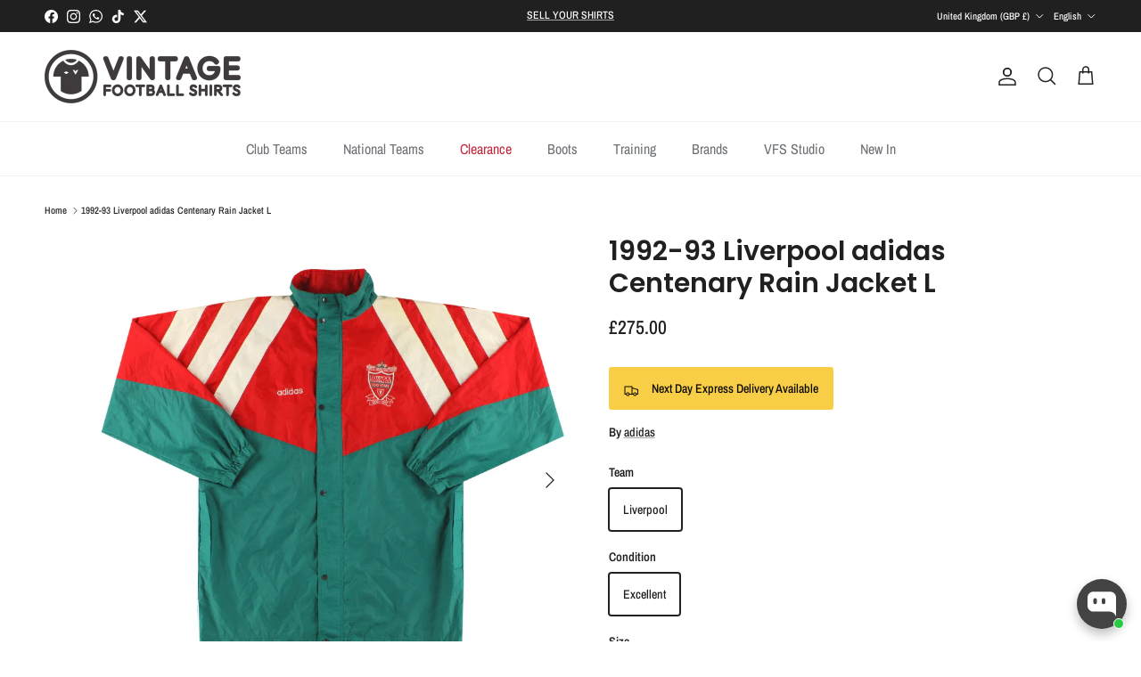

--- FILE ---
content_type: text/html; charset=utf-8
request_url: https://www.vintagefootballshirts.com/products/1992-93-liverpool-adidas-centenary-rain-jacket-l/47234
body_size: 79045
content:
<!doctype html>
<html class="no-js" lang="en" dir="ltr">
<head><meta charset="utf-8">
<meta name="viewport" content="width=device-width,initial-scale=1">
<title>1992-93 Liverpool adidas Centenary Rain Jacket L | Vintage Football Shirts</title><link rel="canonical" href="https://www.vintagefootballshirts.com/products/1992-93-liverpool-adidas-centenary-rain-jacket-l"><link rel="icon" href="//www.vintagefootballshirts.com/cdn/shop/files/Vintage_Logo_a3d12bd4-9459-498c-81cc-8cd3b2457809.png?crop=center&height=48&v=1729940946&width=48" type="image/png">
  <link rel="apple-touch-icon" href="//www.vintagefootballshirts.com/cdn/shop/files/Vintage_Logo_a3d12bd4-9459-498c-81cc-8cd3b2457809.png?crop=center&height=180&v=1729940946&width=180"><meta name="description" content="Buy 1992-93 Liverpool adidas Centenary Rain Jacket L. 100% original Jacket. Discover classic and clearance kits at Vintage Football Shirts. Worldwide shipping."><meta property="og:site_name" content="Vintage Football Shirts">
<meta property="og:url" content="https://www.vintagefootballshirts.com/products/1992-93-liverpool-adidas-centenary-rain-jacket-l">
<meta property="og:title" content="1992-93 Liverpool adidas Centenary Rain Jacket L | Vintage Football Shirts">
<meta property="og:type" content="product">
<meta property="og:description" content="Buy 1992-93 Liverpool adidas Centenary Rain Jacket L. 100% original Jacket. Discover classic and clearance kits at Vintage Football Shirts. Worldwide shipping."><meta property="og:image" content="http://www.vintagefootballshirts.com/cdn/shop/files/325T134930.jpg?crop=center&height=1200&v=1733738715&width=1200">
  <meta property="og:image:secure_url" content="https://www.vintagefootballshirts.com/cdn/shop/files/325T134930.jpg?crop=center&height=1200&v=1733738715&width=1200">
  <meta property="og:image:width" content="800">
  <meta property="og:image:height" content="800"><meta property="og:price:amount" content="275.00">
  <meta property="og:price:currency" content="GBP"><meta name="twitter:site" content="@vfshirts"><meta name="twitter:card" content="summary_large_image">
<meta name="twitter:title" content="1992-93 Liverpool adidas Centenary Rain Jacket L | Vintage Football Shirts">
<meta name="twitter:description" content="Buy 1992-93 Liverpool adidas Centenary Rain Jacket L. 100% original Jacket. Discover classic and clearance kits at Vintage Football Shirts. Worldwide shipping.">
<style>@font-face {
  font-family: "Archivo Narrow";
  font-weight: 500;
  font-style: normal;
  font-display: fallback;
  src: url("//www.vintagefootballshirts.com/cdn/fonts/archivo_narrow/archivonarrow_n5.d7d2ed7fbf03e65de95fbf4dd65b8f16594058a7.woff2") format("woff2"),
       url("//www.vintagefootballshirts.com/cdn/fonts/archivo_narrow/archivonarrow_n5.1b34a2bfca6fa7ceb43f421bf0098175c735e91b.woff") format("woff");
}
@font-face {
  font-family: "Archivo Narrow";
  font-weight: 700;
  font-style: normal;
  font-display: fallback;
  src: url("//www.vintagefootballshirts.com/cdn/fonts/archivo_narrow/archivonarrow_n7.c049bee49aa92b4cfee86dd4e79c9194b8519e2b.woff2") format("woff2"),
       url("//www.vintagefootballshirts.com/cdn/fonts/archivo_narrow/archivonarrow_n7.89eabe3e1f3044c02b965aa5ad3e57c9e898709d.woff") format("woff");
}
@font-face {
  font-family: "Archivo Narrow";
  font-weight: 500;
  font-style: normal;
  font-display: fallback;
  src: url("//www.vintagefootballshirts.com/cdn/fonts/archivo_narrow/archivonarrow_n5.d7d2ed7fbf03e65de95fbf4dd65b8f16594058a7.woff2") format("woff2"),
       url("//www.vintagefootballshirts.com/cdn/fonts/archivo_narrow/archivonarrow_n5.1b34a2bfca6fa7ceb43f421bf0098175c735e91b.woff") format("woff");
}
@font-face {
  font-family: "Archivo Narrow";
  font-weight: 500;
  font-style: italic;
  font-display: fallback;
  src: url("//www.vintagefootballshirts.com/cdn/fonts/archivo_narrow/archivonarrow_i5.6463a36acce2afb4e2a146410458a5b09d2093ae.woff2") format("woff2"),
       url("//www.vintagefootballshirts.com/cdn/fonts/archivo_narrow/archivonarrow_i5.9aaf70cccc41d8a78633ee26522c2ed33d433d95.woff") format("woff");
}
@font-face {
  font-family: "Archivo Narrow";
  font-weight: 700;
  font-style: italic;
  font-display: fallback;
  src: url("//www.vintagefootballshirts.com/cdn/fonts/archivo_narrow/archivonarrow_i7.394cd4c9437ad9084e13f72957e92bfbe366a689.woff2") format("woff2"),
       url("//www.vintagefootballshirts.com/cdn/fonts/archivo_narrow/archivonarrow_i7.f7e98758eef2e613f5c757b5780e7f43b6bcf700.woff") format("woff");
}
@font-face {
  font-family: Poppins;
  font-weight: 600;
  font-style: normal;
  font-display: fallback;
  src: url("//www.vintagefootballshirts.com/cdn/fonts/poppins/poppins_n6.aa29d4918bc243723d56b59572e18228ed0786f6.woff2") format("woff2"),
       url("//www.vintagefootballshirts.com/cdn/fonts/poppins/poppins_n6.5f815d845fe073750885d5b7e619ee00e8111208.woff") format("woff");
}
@font-face {
  font-family: "Archivo Narrow";
  font-weight: 400;
  font-style: normal;
  font-display: fallback;
  src: url("//www.vintagefootballshirts.com/cdn/fonts/archivo_narrow/archivonarrow_n4.5c3bab850a22055c235cf940f895d873a8689d70.woff2") format("woff2"),
       url("//www.vintagefootballshirts.com/cdn/fonts/archivo_narrow/archivonarrow_n4.ea12dd22d3319d164475c1d047ae8f973041a9ff.woff") format("woff");
}
@font-face {
  font-family: "Archivo Narrow";
  font-weight: 400;
  font-style: normal;
  font-display: fallback;
  src: url("//www.vintagefootballshirts.com/cdn/fonts/archivo_narrow/archivonarrow_n4.5c3bab850a22055c235cf940f895d873a8689d70.woff2") format("woff2"),
       url("//www.vintagefootballshirts.com/cdn/fonts/archivo_narrow/archivonarrow_n4.ea12dd22d3319d164475c1d047ae8f973041a9ff.woff") format("woff");
}
@font-face {
  font-family: "Archivo Narrow";
  font-weight: 600;
  font-style: normal;
  font-display: fallback;
  src: url("//www.vintagefootballshirts.com/cdn/fonts/archivo_narrow/archivonarrow_n6.39db873f9e4e9c8ab7083354b267ce7500b7ee9e.woff2") format("woff2"),
       url("//www.vintagefootballshirts.com/cdn/fonts/archivo_narrow/archivonarrow_n6.997d285d710a777a602467368cc2fbd11a20033e.woff") format("woff");
}
:root {
  --page-container-width:          1480px;
  --reading-container-width:       720px;
  --divider-opacity:               0.14;
  --gutter-large:                  30px;
  --gutter-desktop:                20px;
  --gutter-mobile:                 16px;
  --section-padding:               50px;
  --larger-section-padding:        80px;
  --larger-section-padding-mobile: 60px;
  --largest-section-padding:       110px;
  --aos-animate-duration:          0.6s;

  --base-font-family:              "Archivo Narrow", sans-serif;
  --base-font-weight:              500;
  --base-font-style:               normal;
  --heading-font-family:           Poppins, sans-serif;
  --heading-font-weight:           600;
  --heading-font-style:            normal;
  --logo-font-family:              "Archivo Narrow", sans-serif;
  --logo-font-weight:              400;
  --logo-font-style:               normal;
  --nav-font-family:               "Archivo Narrow", sans-serif;
  --nav-font-weight:               400;
  --nav-font-style:                normal;

  --base-text-size:14px;
  --base-line-height:              1.6;
  --input-text-size:16px;
  --smaller-text-size-1:11px;
  --smaller-text-size-2:14px;
  --smaller-text-size-3:11px;
  --smaller-text-size-4:10px;
  --larger-text-size:30px;
  --super-large-text-size:53px;
  --super-large-mobile-text-size:24px;
  --larger-mobile-text-size:24px;
  --logo-text-size:24px;--btn-letter-spacing: 0.08em;
    --btn-text-transform: uppercase;
    --button-text-size: 12px;
    --quickbuy-button-text-size: 12;
    --small-feature-link-font-size: 0.75em;
    --input-btn-padding-top:             1.2em;
    --input-btn-padding-bottom:          1.2em;--heading-text-transform:none;
  --nav-text-size:                      16px;
  --mobile-menu-font-weight:            600;

  --body-bg-color:                      255 255 255;
  --bg-color:                           255 255 255;
  --body-text-color:                    32 32 32;
  --text-color:                         32 32 32;

  --header-text-col:                    #202223;--header-text-hover-col:             var(--main-nav-link-hover-col);--header-bg-col:                     #ffffff;
  --heading-color:                     32 32 32;
  --body-heading-color:                32 32 32;
  --heading-divider-col:               #f2f2f2;

  --logo-col:                          #202223;
  --main-nav-bg:                       #ffffff;
  --main-nav-link-col:                 #6d7175;
  --main-nav-link-hover-col:           #202223;
  --main-nav-link-featured-col:        #c4293d;

  --link-color:                        32 32 32;
  --body-link-color:                   32 32 32;

  --btn-bg-color:                        0 0 0;
  --btn-bg-hover-color:                  32 32 32;
  --btn-border-color:                    0 0 0;
  --btn-border-hover-color:              32 32 32;
  --btn-text-color:                      255 255 255;
  --btn-text-hover-color:                255 255 255;--btn-alt-bg-color:                    255 255 255;
  --btn-alt-text-color:                  0 0 0;
  --btn-alt-border-color:                0 0 0;
  --btn-alt-border-hover-color:          0 0 0;--btn-ter-bg-color:                    235 235 235;
  --btn-ter-text-color:                  0 0 0;
  --btn-ter-bg-hover-color:              0 0 0;
  --btn-ter-text-hover-color:            255 255 255;--btn-border-radius: 3px;--color-scheme-default:                             #ffffff;
  --color-scheme-default-color:                       255 255 255;
  --color-scheme-default-text-color:                  32 32 32;
  --color-scheme-default-head-color:                  32 32 32;
  --color-scheme-default-link-color:                  32 32 32;
  --color-scheme-default-btn-text-color:              255 255 255;
  --color-scheme-default-btn-text-hover-color:        255 255 255;
  --color-scheme-default-btn-bg-color:                0 0 0;
  --color-scheme-default-btn-bg-hover-color:          32 32 32;
  --color-scheme-default-btn-border-color:            0 0 0;
  --color-scheme-default-btn-border-hover-color:      32 32 32;
  --color-scheme-default-btn-alt-text-color:          0 0 0;
  --color-scheme-default-btn-alt-bg-color:            255 255 255;
  --color-scheme-default-btn-alt-border-color:        0 0 0;
  --color-scheme-default-btn-alt-border-hover-color:  0 0 0;

  --color-scheme-1:                             #202020;
  --color-scheme-1-color:                       32 32 32;
  --color-scheme-1-text-color:                  255 255 255;
  --color-scheme-1-head-color:                  244 244 244;
  --color-scheme-1-link-color:                  32 34 35;
  --color-scheme-1-btn-text-color:              255 255 255;
  --color-scheme-1-btn-text-hover-color:        255 255 255;
  --color-scheme-1-btn-bg-color:                233 233 233;
  --color-scheme-1-btn-bg-hover-color:          32 34 35;
  --color-scheme-1-btn-border-color:            233 233 233;
  --color-scheme-1-btn-border-hover-color:      32 34 35;
  --color-scheme-1-btn-alt-text-color:          0 0 0;
  --color-scheme-1-btn-alt-bg-color:            255 255 255;
  --color-scheme-1-btn-alt-border-color:        0 0 0;
  --color-scheme-1-btn-alt-border-hover-color:  0 0 0;

  --color-scheme-2:                             #f2f2f2;
  --color-scheme-2-color:                       242 242 242;
  --color-scheme-2-text-color:                  244 244 244;
  --color-scheme-2-head-color:                  32 34 35;
  --color-scheme-2-link-color:                  244 244 244;
  --color-scheme-2-btn-text-color:              255 255 255;
  --color-scheme-2-btn-text-hover-color:        255 255 255;
  --color-scheme-2-btn-bg-color:                0 0 0;
  --color-scheme-2-btn-bg-hover-color:          32 34 35;
  --color-scheme-2-btn-border-color:            0 0 0;
  --color-scheme-2-btn-border-hover-color:      32 34 35;
  --color-scheme-2-btn-alt-text-color:          0 0 0;
  --color-scheme-2-btn-alt-bg-color:            255 255 255;
  --color-scheme-2-btn-alt-border-color:        0 0 0;
  --color-scheme-2-btn-alt-border-hover-color:  0 0 0;

  /* Shop Pay payment terms */
  --payment-terms-background-color:    #ffffff;--quickbuy-bg: 255 255 255;--body-input-background-color:       rgb(var(--body-bg-color));
  --input-background-color:            rgb(var(--body-bg-color));
  --body-input-text-color:             var(--body-text-color);
  --input-text-color:                  var(--body-text-color);
  --body-input-border-color:           rgb(199, 199, 199);
  --input-border-color:                rgb(199, 199, 199);
  --input-border-color-hover:          rgb(132, 132, 132);
  --input-border-color-active:         rgb(32, 32, 32);

  --swatch-cross-svg:                  url("data:image/svg+xml,%3Csvg xmlns='http://www.w3.org/2000/svg' width='240' height='240' viewBox='0 0 24 24' fill='none' stroke='rgb(199, 199, 199)' stroke-width='0.09' preserveAspectRatio='none' %3E%3Cline x1='24' y1='0' x2='0' y2='24'%3E%3C/line%3E%3C/svg%3E");
  --swatch-cross-hover:                url("data:image/svg+xml,%3Csvg xmlns='http://www.w3.org/2000/svg' width='240' height='240' viewBox='0 0 24 24' fill='none' stroke='rgb(132, 132, 132)' stroke-width='0.09' preserveAspectRatio='none' %3E%3Cline x1='24' y1='0' x2='0' y2='24'%3E%3C/line%3E%3C/svg%3E");
  --swatch-cross-active:               url("data:image/svg+xml,%3Csvg xmlns='http://www.w3.org/2000/svg' width='240' height='240' viewBox='0 0 24 24' fill='none' stroke='rgb(32, 32, 32)' stroke-width='0.09' preserveAspectRatio='none' %3E%3Cline x1='24' y1='0' x2='0' y2='24'%3E%3C/line%3E%3C/svg%3E");

  --footer-divider-col:                #eeeeee;
  --footer-text-col:                   109 113 117;
  --footer-heading-col:                32 34 35;
  --footer-bg:                         #ffffff;--product-label-overlay-justify: flex-start;--product-label-overlay-align: flex-end;--product-label-overlay-reduction-text:   #ffffff;
  --product-label-overlay-reduction-bg:     #c4293d;
  --product-label-overlay-stock-text:       #6d7175;
  --product-label-overlay-stock-bg:         #ffffff;
  --product-label-overlay-new-text:         #000000;
  --product-label-overlay-new-bg:           rgba(0,0,0,0);
  --product-label-overlay-meta-text:        #ffffff;
  --product-label-overlay-meta-bg:          #202223;
  --product-label-sale-text:                #c4293d;
  --product-label-sold-text:                #202223;
  --product-label-preorder-text:            #60a57e;

  --product-block-crop-align:               center;

  
  --product-block-price-align:              center;
  --product-block-price-item-margin-start:  .25rem;
  --product-block-price-item-margin-end:    .25rem;
  

  --collection-block-image-position:   center center;

  --swatch-picker-image-size:          20px;
  --swatch-crop-align:                 bottom center;

  --image-overlay-text-color:          255 255 255;--image-overlay-bg:                  rgba(0, 0, 0, 0.1);
  --image-overlay-shadow-start:        rgb(0 0 0 / 0.15);
  --image-overlay-box-opacity:         1.0;.image-overlay--bg-box .text-overlay .text-overlay__text {
      --image-overlay-box-bg: 255 255 255;
      --heading-color: var(--body-heading-color);
      --text-color: var(--body-text-color);
      --link-color: var(--body-link-color);
    }--product-inventory-ok-box-color:            #f2faf0;
  --product-inventory-ok-text-color:           #108043;
  --product-inventory-ok-icon-box-fill-color:  #fff;
  --product-inventory-low-box-color:           #fcf1cd;
  --product-inventory-low-text-color:          #dd9a1a;
  --product-inventory-low-icon-box-fill-color: #fff;
  --product-inventory-low-text-color-channels: 16, 128, 67;
  --product-inventory-ok-text-color-channels:  221, 154, 26;

  --rating-star-color: 246 165 41;
}::selection {
    background: rgb(var(--body-heading-color));
    color: rgb(var(--body-bg-color));
  }
  ::-moz-selection {
    background: rgb(var(--body-heading-color));
    color: rgb(var(--body-bg-color));
  }body {
  background: rgb(var(--body-bg-color)) url('//www.vintagefootballshirts.com/cdn/shop/files/Man_United_84.jpg?v=1713976442&width=2048') repeatxy;
}.use-color-scheme--default {
  --product-label-sale-text:           #c4293d;
  --product-label-sold-text:           #202223;
  --product-label-preorder-text:       #60a57e;
  --input-background-color:            rgb(var(--body-bg-color));
  --input-text-color:                  var(--body-input-text-color);
  --input-border-color:                rgb(199, 199, 199);
  --input-border-color-hover:          rgb(132, 132, 132);
  --input-border-color-active:         rgb(32, 32, 32);
}</style>

  <link href="//www.vintagefootballshirts.com/cdn/shop/t/14/assets/main.css?v=111640414185657375071748516428" rel="stylesheet" type="text/css" media="all" />
<link rel="preload" as="font" href="//www.vintagefootballshirts.com/cdn/fonts/archivo_narrow/archivonarrow_n5.d7d2ed7fbf03e65de95fbf4dd65b8f16594058a7.woff2" type="font/woff2" crossorigin><link rel="preload" as="font" href="//www.vintagefootballshirts.com/cdn/fonts/poppins/poppins_n6.aa29d4918bc243723d56b59572e18228ed0786f6.woff2" type="font/woff2" crossorigin><script>
    document.documentElement.className = document.documentElement.className.replace('no-js', 'js');

    window.theme = {
      info: {
        name: 'Symmetry',
        version: '7.3.0'
      },
      device: {
        hasTouch: window.matchMedia('(any-pointer: coarse)').matches,
        hasHover: window.matchMedia('(hover: hover)').matches
      },
      mediaQueries: {
        md: '(min-width: 768px)',
        productMediaCarouselBreak: '(min-width: 1041px)'
      },
      routes: {
        base: 'https://www.vintagefootballshirts.com',
        cart: '/cart',
        cartAdd: '/cart/add.js',
        cartUpdate: '/cart/update.js',
        predictiveSearch: '/search/suggest'
      },
      strings: {
        cartTermsConfirmation: "You must agree to the terms and conditions before continuing.",
        cartItemsQuantityError: "You can only add [QUANTITY] of this item to your bag.",
        generalSearchViewAll: "View all search results",
        noStock: "Sold out",
        noVariant: "Unavailable",
        productsProductChooseA: "Choose a",
        generalSearchPages: "Pages",
        generalSearchNoResultsWithoutTerms: "Sorry, we couldnʼt find any results",
        shippingCalculator: {
          singleRate: "There is one shipping rate for this destination:",
          multipleRates: "There are multiple shipping rates for this destination:",
          noRates: "We do not ship to this destination."
        }
      },
      settings: {
        moneyWithCurrencyFormat: "£{{amount}} GBP",
        cartType: "drawer",
        afterAddToCart: "notification",
        quickbuyStyle: "button",
        externalLinksNewTab: true,
        internalLinksSmoothScroll: true
      }
    }

    theme.inlineNavigationCheck = function() {
      var pageHeader = document.querySelector('.pageheader'),
          inlineNavContainer = pageHeader.querySelector('.logo-area__left__inner'),
          inlineNav = inlineNavContainer.querySelector('.navigation--left');
      if (inlineNav && getComputedStyle(inlineNav).display != 'none') {
        var inlineMenuCentered = document.querySelector('.pageheader--layout-inline-menu-center'),
            logoContainer = document.querySelector('.logo-area__middle__inner');
        if(inlineMenuCentered) {
          var rightWidth = document.querySelector('.logo-area__right__inner').clientWidth,
              middleWidth = logoContainer.clientWidth,
              logoArea = document.querySelector('.logo-area'),
              computedLogoAreaStyle = getComputedStyle(logoArea),
              logoAreaInnerWidth = logoArea.clientWidth - Math.ceil(parseFloat(computedLogoAreaStyle.paddingLeft)) - Math.ceil(parseFloat(computedLogoAreaStyle.paddingRight)),
              availableNavWidth = logoAreaInnerWidth - Math.max(rightWidth, middleWidth) * 2 - 40;
          inlineNavContainer.style.maxWidth = availableNavWidth + 'px';
        }

        var firstInlineNavLink = inlineNav.querySelector('.navigation__item:first-child'),
            lastInlineNavLink = inlineNav.querySelector('.navigation__item:last-child');
        if (lastInlineNavLink) {
          var inlineNavWidth = null;
          if(document.querySelector('html[dir=rtl]')) {
            inlineNavWidth = firstInlineNavLink.offsetLeft - lastInlineNavLink.offsetLeft + firstInlineNavLink.offsetWidth;
          } else {
            inlineNavWidth = lastInlineNavLink.offsetLeft - firstInlineNavLink.offsetLeft + lastInlineNavLink.offsetWidth;
          }
          if (inlineNavContainer.offsetWidth >= inlineNavWidth) {
            pageHeader.classList.add('pageheader--layout-inline-permitted');
            var tallLogo = logoContainer.clientHeight > lastInlineNavLink.clientHeight + 20;
            if (tallLogo) {
              inlineNav.classList.add('navigation--tight-underline');
            } else {
              inlineNav.classList.remove('navigation--tight-underline');
            }
          } else {
            pageHeader.classList.remove('pageheader--layout-inline-permitted');
          }
        }
      }
    };

    theme.setInitialHeaderHeightProperty = () => {
      const section = document.querySelector('.section-header');
      if (section) {
        document.documentElement.style.setProperty('--theme-header-height', Math.ceil(section.clientHeight) + 'px');
      }
    };
  </script>

  <script src="//www.vintagefootballshirts.com/cdn/shop/t/14/assets/main.js?v=71597228913418551581748516429" defer></script>
    <script src="//www.vintagefootballshirts.com/cdn/shop/t/14/assets/animate-on-scroll.js?v=15249566486942820451748516402" defer></script>
    <link href="//www.vintagefootballshirts.com/cdn/shop/t/14/assets/animate-on-scroll.css?v=116824741000487223811748516401" rel="stylesheet" type="text/css" media="all" />
  

  <script>window.performance && window.performance.mark && window.performance.mark('shopify.content_for_header.start');</script><meta name="google-site-verification" content="40pvoe8ymZtoBpiSpyAGSA9oTSoK_U7RCEaUAoRAmlg">
<meta id="shopify-digital-wallet" name="shopify-digital-wallet" content="/82379866459/digital_wallets/dialog">
<meta name="shopify-checkout-api-token" content="68731b4cd3c2420550fc26a8a3dd37dc">
<meta id="in-context-paypal-metadata" data-shop-id="82379866459" data-venmo-supported="false" data-environment="production" data-locale="en_US" data-paypal-v4="true" data-currency="GBP">
<link rel="alternate" hreflang="x-default" href="https://www.vintagefootballshirts.com/products/1992-93-liverpool-adidas-centenary-rain-jacket-l">
<link rel="alternate" hreflang="en" href="https://www.vintagefootballshirts.com/products/1992-93-liverpool-adidas-centenary-rain-jacket-l">
<link rel="alternate" hreflang="fr" href="https://www.vintagefootballshirts.com/fr/products/1992-93-liverpool-adidas-centenary-rain-jacket-l">
<link rel="alternate" hreflang="de" href="https://www.vintagefootballshirts.com/de/products/1992-93-liverpool-adidas-centenary-rain-jacket-l">
<link rel="alternate" hreflang="es" href="https://www.vintagefootballshirts.com/es/products/1992-93-liverpool-adidas-centenary-rain-jacket-l">
<link rel="alternate" hreflang="ko" href="https://www.vintagefootballshirts.com/ko/products/1992-93-liverpool-adidas-centenary-rain-jacket-l">
<link rel="alternate" hreflang="zh-Hans" href="https://www.vintagefootballshirts.com/zh/products/1992-93-liverpool-adidas-centenary-rain-jacket-l">
<link rel="alternate" hreflang="pt" href="https://www.vintagefootballshirts.com/pt/products/1992-93-liverpool-adidas-centenary-rain-jacket-l">
<link rel="alternate" hreflang="it" href="https://www.vintagefootballshirts.com/it/products/1992-93-liverpool-adidas-centenary-rain-jacket-l">
<link rel="alternate" hreflang="nl" href="https://www.vintagefootballshirts.com/nl/products/1992-93-liverpool-adidas-centenary-rain-jacket-l">
<link rel="alternate" hreflang="zh-Hans-AC" href="https://www.vintagefootballshirts.com/zh/products/1992-93-liverpool-adidas-centenary-rain-jacket-l">
<link rel="alternate" hreflang="zh-Hans-AD" href="https://www.vintagefootballshirts.com/zh/products/1992-93-liverpool-adidas-centenary-rain-jacket-l">
<link rel="alternate" hreflang="zh-Hans-AE" href="https://www.vintagefootballshirts.com/zh/products/1992-93-liverpool-adidas-centenary-rain-jacket-l">
<link rel="alternate" hreflang="zh-Hans-AF" href="https://www.vintagefootballshirts.com/zh/products/1992-93-liverpool-adidas-centenary-rain-jacket-l">
<link rel="alternate" hreflang="zh-Hans-AG" href="https://www.vintagefootballshirts.com/zh/products/1992-93-liverpool-adidas-centenary-rain-jacket-l">
<link rel="alternate" hreflang="zh-Hans-AI" href="https://www.vintagefootballshirts.com/zh/products/1992-93-liverpool-adidas-centenary-rain-jacket-l">
<link rel="alternate" hreflang="zh-Hans-AL" href="https://www.vintagefootballshirts.com/zh/products/1992-93-liverpool-adidas-centenary-rain-jacket-l">
<link rel="alternate" hreflang="zh-Hans-AM" href="https://www.vintagefootballshirts.com/zh/products/1992-93-liverpool-adidas-centenary-rain-jacket-l">
<link rel="alternate" hreflang="zh-Hans-AO" href="https://www.vintagefootballshirts.com/zh/products/1992-93-liverpool-adidas-centenary-rain-jacket-l">
<link rel="alternate" hreflang="zh-Hans-AR" href="https://www.vintagefootballshirts.com/zh/products/1992-93-liverpool-adidas-centenary-rain-jacket-l">
<link rel="alternate" hreflang="zh-Hans-AT" href="https://www.vintagefootballshirts.com/zh/products/1992-93-liverpool-adidas-centenary-rain-jacket-l">
<link rel="alternate" hreflang="zh-Hans-AU" href="https://www.vintagefootballshirts.com/zh/products/1992-93-liverpool-adidas-centenary-rain-jacket-l">
<link rel="alternate" hreflang="zh-Hans-AW" href="https://www.vintagefootballshirts.com/zh/products/1992-93-liverpool-adidas-centenary-rain-jacket-l">
<link rel="alternate" hreflang="zh-Hans-AX" href="https://www.vintagefootballshirts.com/zh/products/1992-93-liverpool-adidas-centenary-rain-jacket-l">
<link rel="alternate" hreflang="zh-Hans-AZ" href="https://www.vintagefootballshirts.com/zh/products/1992-93-liverpool-adidas-centenary-rain-jacket-l">
<link rel="alternate" hreflang="zh-Hans-BA" href="https://www.vintagefootballshirts.com/zh/products/1992-93-liverpool-adidas-centenary-rain-jacket-l">
<link rel="alternate" hreflang="zh-Hans-BB" href="https://www.vintagefootballshirts.com/zh/products/1992-93-liverpool-adidas-centenary-rain-jacket-l">
<link rel="alternate" hreflang="zh-Hans-BD" href="https://www.vintagefootballshirts.com/zh/products/1992-93-liverpool-adidas-centenary-rain-jacket-l">
<link rel="alternate" hreflang="zh-Hans-BE" href="https://www.vintagefootballshirts.com/zh/products/1992-93-liverpool-adidas-centenary-rain-jacket-l">
<link rel="alternate" hreflang="zh-Hans-BF" href="https://www.vintagefootballshirts.com/zh/products/1992-93-liverpool-adidas-centenary-rain-jacket-l">
<link rel="alternate" hreflang="zh-Hans-BG" href="https://www.vintagefootballshirts.com/zh/products/1992-93-liverpool-adidas-centenary-rain-jacket-l">
<link rel="alternate" hreflang="zh-Hans-BH" href="https://www.vintagefootballshirts.com/zh/products/1992-93-liverpool-adidas-centenary-rain-jacket-l">
<link rel="alternate" hreflang="zh-Hans-BI" href="https://www.vintagefootballshirts.com/zh/products/1992-93-liverpool-adidas-centenary-rain-jacket-l">
<link rel="alternate" hreflang="zh-Hans-BJ" href="https://www.vintagefootballshirts.com/zh/products/1992-93-liverpool-adidas-centenary-rain-jacket-l">
<link rel="alternate" hreflang="zh-Hans-BL" href="https://www.vintagefootballshirts.com/zh/products/1992-93-liverpool-adidas-centenary-rain-jacket-l">
<link rel="alternate" hreflang="zh-Hans-BM" href="https://www.vintagefootballshirts.com/zh/products/1992-93-liverpool-adidas-centenary-rain-jacket-l">
<link rel="alternate" hreflang="zh-Hans-BN" href="https://www.vintagefootballshirts.com/zh/products/1992-93-liverpool-adidas-centenary-rain-jacket-l">
<link rel="alternate" hreflang="zh-Hans-BO" href="https://www.vintagefootballshirts.com/zh/products/1992-93-liverpool-adidas-centenary-rain-jacket-l">
<link rel="alternate" hreflang="zh-Hans-BQ" href="https://www.vintagefootballshirts.com/zh/products/1992-93-liverpool-adidas-centenary-rain-jacket-l">
<link rel="alternate" hreflang="zh-Hans-BR" href="https://www.vintagefootballshirts.com/zh/products/1992-93-liverpool-adidas-centenary-rain-jacket-l">
<link rel="alternate" hreflang="zh-Hans-BS" href="https://www.vintagefootballshirts.com/zh/products/1992-93-liverpool-adidas-centenary-rain-jacket-l">
<link rel="alternate" hreflang="zh-Hans-BT" href="https://www.vintagefootballshirts.com/zh/products/1992-93-liverpool-adidas-centenary-rain-jacket-l">
<link rel="alternate" hreflang="zh-Hans-BW" href="https://www.vintagefootballshirts.com/zh/products/1992-93-liverpool-adidas-centenary-rain-jacket-l">
<link rel="alternate" hreflang="zh-Hans-BY" href="https://www.vintagefootballshirts.com/zh/products/1992-93-liverpool-adidas-centenary-rain-jacket-l">
<link rel="alternate" hreflang="zh-Hans-BZ" href="https://www.vintagefootballshirts.com/zh/products/1992-93-liverpool-adidas-centenary-rain-jacket-l">
<link rel="alternate" hreflang="zh-Hans-CA" href="https://www.vintagefootballshirts.com/zh/products/1992-93-liverpool-adidas-centenary-rain-jacket-l">
<link rel="alternate" hreflang="zh-Hans-CC" href="https://www.vintagefootballshirts.com/zh/products/1992-93-liverpool-adidas-centenary-rain-jacket-l">
<link rel="alternate" hreflang="zh-Hans-CD" href="https://www.vintagefootballshirts.com/zh/products/1992-93-liverpool-adidas-centenary-rain-jacket-l">
<link rel="alternate" hreflang="zh-Hans-CF" href="https://www.vintagefootballshirts.com/zh/products/1992-93-liverpool-adidas-centenary-rain-jacket-l">
<link rel="alternate" hreflang="zh-Hans-CG" href="https://www.vintagefootballshirts.com/zh/products/1992-93-liverpool-adidas-centenary-rain-jacket-l">
<link rel="alternate" hreflang="zh-Hans-CH" href="https://www.vintagefootballshirts.com/zh/products/1992-93-liverpool-adidas-centenary-rain-jacket-l">
<link rel="alternate" hreflang="zh-Hans-CI" href="https://www.vintagefootballshirts.com/zh/products/1992-93-liverpool-adidas-centenary-rain-jacket-l">
<link rel="alternate" hreflang="zh-Hans-CK" href="https://www.vintagefootballshirts.com/zh/products/1992-93-liverpool-adidas-centenary-rain-jacket-l">
<link rel="alternate" hreflang="zh-Hans-CL" href="https://www.vintagefootballshirts.com/zh/products/1992-93-liverpool-adidas-centenary-rain-jacket-l">
<link rel="alternate" hreflang="zh-Hans-CM" href="https://www.vintagefootballshirts.com/zh/products/1992-93-liverpool-adidas-centenary-rain-jacket-l">
<link rel="alternate" hreflang="zh-Hans-CN" href="https://www.vintagefootballshirts.com/zh/products/1992-93-liverpool-adidas-centenary-rain-jacket-l">
<link rel="alternate" hreflang="zh-Hans-CO" href="https://www.vintagefootballshirts.com/zh/products/1992-93-liverpool-adidas-centenary-rain-jacket-l">
<link rel="alternate" hreflang="zh-Hans-CR" href="https://www.vintagefootballshirts.com/zh/products/1992-93-liverpool-adidas-centenary-rain-jacket-l">
<link rel="alternate" hreflang="zh-Hans-CV" href="https://www.vintagefootballshirts.com/zh/products/1992-93-liverpool-adidas-centenary-rain-jacket-l">
<link rel="alternate" hreflang="zh-Hans-CW" href="https://www.vintagefootballshirts.com/zh/products/1992-93-liverpool-adidas-centenary-rain-jacket-l">
<link rel="alternate" hreflang="zh-Hans-CX" href="https://www.vintagefootballshirts.com/zh/products/1992-93-liverpool-adidas-centenary-rain-jacket-l">
<link rel="alternate" hreflang="zh-Hans-CY" href="https://www.vintagefootballshirts.com/zh/products/1992-93-liverpool-adidas-centenary-rain-jacket-l">
<link rel="alternate" hreflang="zh-Hans-CZ" href="https://www.vintagefootballshirts.com/zh/products/1992-93-liverpool-adidas-centenary-rain-jacket-l">
<link rel="alternate" hreflang="zh-Hans-DE" href="https://www.vintagefootballshirts.com/zh/products/1992-93-liverpool-adidas-centenary-rain-jacket-l">
<link rel="alternate" hreflang="zh-Hans-DJ" href="https://www.vintagefootballshirts.com/zh/products/1992-93-liverpool-adidas-centenary-rain-jacket-l">
<link rel="alternate" hreflang="zh-Hans-DK" href="https://www.vintagefootballshirts.com/zh/products/1992-93-liverpool-adidas-centenary-rain-jacket-l">
<link rel="alternate" hreflang="zh-Hans-DM" href="https://www.vintagefootballshirts.com/zh/products/1992-93-liverpool-adidas-centenary-rain-jacket-l">
<link rel="alternate" hreflang="zh-Hans-DO" href="https://www.vintagefootballshirts.com/zh/products/1992-93-liverpool-adidas-centenary-rain-jacket-l">
<link rel="alternate" hreflang="zh-Hans-DZ" href="https://www.vintagefootballshirts.com/zh/products/1992-93-liverpool-adidas-centenary-rain-jacket-l">
<link rel="alternate" hreflang="zh-Hans-EC" href="https://www.vintagefootballshirts.com/zh/products/1992-93-liverpool-adidas-centenary-rain-jacket-l">
<link rel="alternate" hreflang="zh-Hans-EE" href="https://www.vintagefootballshirts.com/zh/products/1992-93-liverpool-adidas-centenary-rain-jacket-l">
<link rel="alternate" hreflang="zh-Hans-EG" href="https://www.vintagefootballshirts.com/zh/products/1992-93-liverpool-adidas-centenary-rain-jacket-l">
<link rel="alternate" hreflang="zh-Hans-EH" href="https://www.vintagefootballshirts.com/zh/products/1992-93-liverpool-adidas-centenary-rain-jacket-l">
<link rel="alternate" hreflang="zh-Hans-ER" href="https://www.vintagefootballshirts.com/zh/products/1992-93-liverpool-adidas-centenary-rain-jacket-l">
<link rel="alternate" hreflang="zh-Hans-ES" href="https://www.vintagefootballshirts.com/zh/products/1992-93-liverpool-adidas-centenary-rain-jacket-l">
<link rel="alternate" hreflang="zh-Hans-ET" href="https://www.vintagefootballshirts.com/zh/products/1992-93-liverpool-adidas-centenary-rain-jacket-l">
<link rel="alternate" hreflang="zh-Hans-FI" href="https://www.vintagefootballshirts.com/zh/products/1992-93-liverpool-adidas-centenary-rain-jacket-l">
<link rel="alternate" hreflang="zh-Hans-FJ" href="https://www.vintagefootballshirts.com/zh/products/1992-93-liverpool-adidas-centenary-rain-jacket-l">
<link rel="alternate" hreflang="zh-Hans-FK" href="https://www.vintagefootballshirts.com/zh/products/1992-93-liverpool-adidas-centenary-rain-jacket-l">
<link rel="alternate" hreflang="zh-Hans-FO" href="https://www.vintagefootballshirts.com/zh/products/1992-93-liverpool-adidas-centenary-rain-jacket-l">
<link rel="alternate" hreflang="zh-Hans-FR" href="https://www.vintagefootballshirts.com/zh/products/1992-93-liverpool-adidas-centenary-rain-jacket-l">
<link rel="alternate" hreflang="zh-Hans-GA" href="https://www.vintagefootballshirts.com/zh/products/1992-93-liverpool-adidas-centenary-rain-jacket-l">
<link rel="alternate" hreflang="zh-Hans-GB" href="https://www.vintagefootballshirts.com/zh/products/1992-93-liverpool-adidas-centenary-rain-jacket-l">
<link rel="alternate" hreflang="zh-Hans-GD" href="https://www.vintagefootballshirts.com/zh/products/1992-93-liverpool-adidas-centenary-rain-jacket-l">
<link rel="alternate" hreflang="zh-Hans-GE" href="https://www.vintagefootballshirts.com/zh/products/1992-93-liverpool-adidas-centenary-rain-jacket-l">
<link rel="alternate" hreflang="zh-Hans-GF" href="https://www.vintagefootballshirts.com/zh/products/1992-93-liverpool-adidas-centenary-rain-jacket-l">
<link rel="alternate" hreflang="zh-Hans-GG" href="https://www.vintagefootballshirts.com/zh/products/1992-93-liverpool-adidas-centenary-rain-jacket-l">
<link rel="alternate" hreflang="zh-Hans-GH" href="https://www.vintagefootballshirts.com/zh/products/1992-93-liverpool-adidas-centenary-rain-jacket-l">
<link rel="alternate" hreflang="zh-Hans-GI" href="https://www.vintagefootballshirts.com/zh/products/1992-93-liverpool-adidas-centenary-rain-jacket-l">
<link rel="alternate" hreflang="zh-Hans-GL" href="https://www.vintagefootballshirts.com/zh/products/1992-93-liverpool-adidas-centenary-rain-jacket-l">
<link rel="alternate" hreflang="zh-Hans-GM" href="https://www.vintagefootballshirts.com/zh/products/1992-93-liverpool-adidas-centenary-rain-jacket-l">
<link rel="alternate" hreflang="zh-Hans-GN" href="https://www.vintagefootballshirts.com/zh/products/1992-93-liverpool-adidas-centenary-rain-jacket-l">
<link rel="alternate" hreflang="zh-Hans-GP" href="https://www.vintagefootballshirts.com/zh/products/1992-93-liverpool-adidas-centenary-rain-jacket-l">
<link rel="alternate" hreflang="zh-Hans-GQ" href="https://www.vintagefootballshirts.com/zh/products/1992-93-liverpool-adidas-centenary-rain-jacket-l">
<link rel="alternate" hreflang="zh-Hans-GR" href="https://www.vintagefootballshirts.com/zh/products/1992-93-liverpool-adidas-centenary-rain-jacket-l">
<link rel="alternate" hreflang="zh-Hans-GS" href="https://www.vintagefootballshirts.com/zh/products/1992-93-liverpool-adidas-centenary-rain-jacket-l">
<link rel="alternate" hreflang="zh-Hans-GT" href="https://www.vintagefootballshirts.com/zh/products/1992-93-liverpool-adidas-centenary-rain-jacket-l">
<link rel="alternate" hreflang="zh-Hans-GW" href="https://www.vintagefootballshirts.com/zh/products/1992-93-liverpool-adidas-centenary-rain-jacket-l">
<link rel="alternate" hreflang="zh-Hans-GY" href="https://www.vintagefootballshirts.com/zh/products/1992-93-liverpool-adidas-centenary-rain-jacket-l">
<link rel="alternate" hreflang="zh-Hans-HK" href="https://www.vintagefootballshirts.com/zh/products/1992-93-liverpool-adidas-centenary-rain-jacket-l">
<link rel="alternate" hreflang="zh-Hans-HN" href="https://www.vintagefootballshirts.com/zh/products/1992-93-liverpool-adidas-centenary-rain-jacket-l">
<link rel="alternate" hreflang="zh-Hans-HR" href="https://www.vintagefootballshirts.com/zh/products/1992-93-liverpool-adidas-centenary-rain-jacket-l">
<link rel="alternate" hreflang="zh-Hans-HT" href="https://www.vintagefootballshirts.com/zh/products/1992-93-liverpool-adidas-centenary-rain-jacket-l">
<link rel="alternate" hreflang="zh-Hans-HU" href="https://www.vintagefootballshirts.com/zh/products/1992-93-liverpool-adidas-centenary-rain-jacket-l">
<link rel="alternate" hreflang="zh-Hans-ID" href="https://www.vintagefootballshirts.com/zh/products/1992-93-liverpool-adidas-centenary-rain-jacket-l">
<link rel="alternate" hreflang="zh-Hans-IE" href="https://www.vintagefootballshirts.com/zh/products/1992-93-liverpool-adidas-centenary-rain-jacket-l">
<link rel="alternate" hreflang="zh-Hans-IL" href="https://www.vintagefootballshirts.com/zh/products/1992-93-liverpool-adidas-centenary-rain-jacket-l">
<link rel="alternate" hreflang="zh-Hans-IM" href="https://www.vintagefootballshirts.com/zh/products/1992-93-liverpool-adidas-centenary-rain-jacket-l">
<link rel="alternate" hreflang="zh-Hans-IN" href="https://www.vintagefootballshirts.com/zh/products/1992-93-liverpool-adidas-centenary-rain-jacket-l">
<link rel="alternate" hreflang="zh-Hans-IO" href="https://www.vintagefootballshirts.com/zh/products/1992-93-liverpool-adidas-centenary-rain-jacket-l">
<link rel="alternate" hreflang="zh-Hans-IQ" href="https://www.vintagefootballshirts.com/zh/products/1992-93-liverpool-adidas-centenary-rain-jacket-l">
<link rel="alternate" hreflang="zh-Hans-IS" href="https://www.vintagefootballshirts.com/zh/products/1992-93-liverpool-adidas-centenary-rain-jacket-l">
<link rel="alternate" hreflang="zh-Hans-IT" href="https://www.vintagefootballshirts.com/zh/products/1992-93-liverpool-adidas-centenary-rain-jacket-l">
<link rel="alternate" hreflang="zh-Hans-JE" href="https://www.vintagefootballshirts.com/zh/products/1992-93-liverpool-adidas-centenary-rain-jacket-l">
<link rel="alternate" hreflang="zh-Hans-JM" href="https://www.vintagefootballshirts.com/zh/products/1992-93-liverpool-adidas-centenary-rain-jacket-l">
<link rel="alternate" hreflang="zh-Hans-JO" href="https://www.vintagefootballshirts.com/zh/products/1992-93-liverpool-adidas-centenary-rain-jacket-l">
<link rel="alternate" hreflang="zh-Hans-JP" href="https://www.vintagefootballshirts.com/zh/products/1992-93-liverpool-adidas-centenary-rain-jacket-l">
<link rel="alternate" hreflang="zh-Hans-KE" href="https://www.vintagefootballshirts.com/zh/products/1992-93-liverpool-adidas-centenary-rain-jacket-l">
<link rel="alternate" hreflang="zh-Hans-KG" href="https://www.vintagefootballshirts.com/zh/products/1992-93-liverpool-adidas-centenary-rain-jacket-l">
<link rel="alternate" hreflang="zh-Hans-KH" href="https://www.vintagefootballshirts.com/zh/products/1992-93-liverpool-adidas-centenary-rain-jacket-l">
<link rel="alternate" hreflang="zh-Hans-KI" href="https://www.vintagefootballshirts.com/zh/products/1992-93-liverpool-adidas-centenary-rain-jacket-l">
<link rel="alternate" hreflang="zh-Hans-KM" href="https://www.vintagefootballshirts.com/zh/products/1992-93-liverpool-adidas-centenary-rain-jacket-l">
<link rel="alternate" hreflang="zh-Hans-KN" href="https://www.vintagefootballshirts.com/zh/products/1992-93-liverpool-adidas-centenary-rain-jacket-l">
<link rel="alternate" hreflang="zh-Hans-KR" href="https://www.vintagefootballshirts.com/zh/products/1992-93-liverpool-adidas-centenary-rain-jacket-l">
<link rel="alternate" hreflang="zh-Hans-KW" href="https://www.vintagefootballshirts.com/zh/products/1992-93-liverpool-adidas-centenary-rain-jacket-l">
<link rel="alternate" hreflang="zh-Hans-KY" href="https://www.vintagefootballshirts.com/zh/products/1992-93-liverpool-adidas-centenary-rain-jacket-l">
<link rel="alternate" hreflang="zh-Hans-KZ" href="https://www.vintagefootballshirts.com/zh/products/1992-93-liverpool-adidas-centenary-rain-jacket-l">
<link rel="alternate" hreflang="zh-Hans-LA" href="https://www.vintagefootballshirts.com/zh/products/1992-93-liverpool-adidas-centenary-rain-jacket-l">
<link rel="alternate" hreflang="zh-Hans-LB" href="https://www.vintagefootballshirts.com/zh/products/1992-93-liverpool-adidas-centenary-rain-jacket-l">
<link rel="alternate" hreflang="zh-Hans-LC" href="https://www.vintagefootballshirts.com/zh/products/1992-93-liverpool-adidas-centenary-rain-jacket-l">
<link rel="alternate" hreflang="zh-Hans-LI" href="https://www.vintagefootballshirts.com/zh/products/1992-93-liverpool-adidas-centenary-rain-jacket-l">
<link rel="alternate" hreflang="zh-Hans-LK" href="https://www.vintagefootballshirts.com/zh/products/1992-93-liverpool-adidas-centenary-rain-jacket-l">
<link rel="alternate" hreflang="zh-Hans-LR" href="https://www.vintagefootballshirts.com/zh/products/1992-93-liverpool-adidas-centenary-rain-jacket-l">
<link rel="alternate" hreflang="zh-Hans-LS" href="https://www.vintagefootballshirts.com/zh/products/1992-93-liverpool-adidas-centenary-rain-jacket-l">
<link rel="alternate" hreflang="zh-Hans-LT" href="https://www.vintagefootballshirts.com/zh/products/1992-93-liverpool-adidas-centenary-rain-jacket-l">
<link rel="alternate" hreflang="zh-Hans-LU" href="https://www.vintagefootballshirts.com/zh/products/1992-93-liverpool-adidas-centenary-rain-jacket-l">
<link rel="alternate" hreflang="zh-Hans-LV" href="https://www.vintagefootballshirts.com/zh/products/1992-93-liverpool-adidas-centenary-rain-jacket-l">
<link rel="alternate" hreflang="zh-Hans-LY" href="https://www.vintagefootballshirts.com/zh/products/1992-93-liverpool-adidas-centenary-rain-jacket-l">
<link rel="alternate" hreflang="zh-Hans-MA" href="https://www.vintagefootballshirts.com/zh/products/1992-93-liverpool-adidas-centenary-rain-jacket-l">
<link rel="alternate" hreflang="zh-Hans-MC" href="https://www.vintagefootballshirts.com/zh/products/1992-93-liverpool-adidas-centenary-rain-jacket-l">
<link rel="alternate" hreflang="zh-Hans-MD" href="https://www.vintagefootballshirts.com/zh/products/1992-93-liverpool-adidas-centenary-rain-jacket-l">
<link rel="alternate" hreflang="zh-Hans-ME" href="https://www.vintagefootballshirts.com/zh/products/1992-93-liverpool-adidas-centenary-rain-jacket-l">
<link rel="alternate" hreflang="zh-Hans-MF" href="https://www.vintagefootballshirts.com/zh/products/1992-93-liverpool-adidas-centenary-rain-jacket-l">
<link rel="alternate" hreflang="zh-Hans-MG" href="https://www.vintagefootballshirts.com/zh/products/1992-93-liverpool-adidas-centenary-rain-jacket-l">
<link rel="alternate" hreflang="zh-Hans-MK" href="https://www.vintagefootballshirts.com/zh/products/1992-93-liverpool-adidas-centenary-rain-jacket-l">
<link rel="alternate" hreflang="zh-Hans-ML" href="https://www.vintagefootballshirts.com/zh/products/1992-93-liverpool-adidas-centenary-rain-jacket-l">
<link rel="alternate" hreflang="zh-Hans-MM" href="https://www.vintagefootballshirts.com/zh/products/1992-93-liverpool-adidas-centenary-rain-jacket-l">
<link rel="alternate" hreflang="zh-Hans-MN" href="https://www.vintagefootballshirts.com/zh/products/1992-93-liverpool-adidas-centenary-rain-jacket-l">
<link rel="alternate" hreflang="zh-Hans-MO" href="https://www.vintagefootballshirts.com/zh/products/1992-93-liverpool-adidas-centenary-rain-jacket-l">
<link rel="alternate" hreflang="zh-Hans-MQ" href="https://www.vintagefootballshirts.com/zh/products/1992-93-liverpool-adidas-centenary-rain-jacket-l">
<link rel="alternate" hreflang="zh-Hans-MR" href="https://www.vintagefootballshirts.com/zh/products/1992-93-liverpool-adidas-centenary-rain-jacket-l">
<link rel="alternate" hreflang="zh-Hans-MS" href="https://www.vintagefootballshirts.com/zh/products/1992-93-liverpool-adidas-centenary-rain-jacket-l">
<link rel="alternate" hreflang="zh-Hans-MT" href="https://www.vintagefootballshirts.com/zh/products/1992-93-liverpool-adidas-centenary-rain-jacket-l">
<link rel="alternate" hreflang="zh-Hans-MU" href="https://www.vintagefootballshirts.com/zh/products/1992-93-liverpool-adidas-centenary-rain-jacket-l">
<link rel="alternate" hreflang="zh-Hans-MV" href="https://www.vintagefootballshirts.com/zh/products/1992-93-liverpool-adidas-centenary-rain-jacket-l">
<link rel="alternate" hreflang="zh-Hans-MW" href="https://www.vintagefootballshirts.com/zh/products/1992-93-liverpool-adidas-centenary-rain-jacket-l">
<link rel="alternate" hreflang="zh-Hans-MX" href="https://www.vintagefootballshirts.com/zh/products/1992-93-liverpool-adidas-centenary-rain-jacket-l">
<link rel="alternate" hreflang="zh-Hans-MY" href="https://www.vintagefootballshirts.com/zh/products/1992-93-liverpool-adidas-centenary-rain-jacket-l">
<link rel="alternate" hreflang="zh-Hans-MZ" href="https://www.vintagefootballshirts.com/zh/products/1992-93-liverpool-adidas-centenary-rain-jacket-l">
<link rel="alternate" hreflang="zh-Hans-NA" href="https://www.vintagefootballshirts.com/zh/products/1992-93-liverpool-adidas-centenary-rain-jacket-l">
<link rel="alternate" hreflang="zh-Hans-NC" href="https://www.vintagefootballshirts.com/zh/products/1992-93-liverpool-adidas-centenary-rain-jacket-l">
<link rel="alternate" hreflang="zh-Hans-NE" href="https://www.vintagefootballshirts.com/zh/products/1992-93-liverpool-adidas-centenary-rain-jacket-l">
<link rel="alternate" hreflang="zh-Hans-NF" href="https://www.vintagefootballshirts.com/zh/products/1992-93-liverpool-adidas-centenary-rain-jacket-l">
<link rel="alternate" hreflang="zh-Hans-NG" href="https://www.vintagefootballshirts.com/zh/products/1992-93-liverpool-adidas-centenary-rain-jacket-l">
<link rel="alternate" hreflang="zh-Hans-NI" href="https://www.vintagefootballshirts.com/zh/products/1992-93-liverpool-adidas-centenary-rain-jacket-l">
<link rel="alternate" hreflang="zh-Hans-NL" href="https://www.vintagefootballshirts.com/zh/products/1992-93-liverpool-adidas-centenary-rain-jacket-l">
<link rel="alternate" hreflang="zh-Hans-NO" href="https://www.vintagefootballshirts.com/zh/products/1992-93-liverpool-adidas-centenary-rain-jacket-l">
<link rel="alternate" hreflang="zh-Hans-NP" href="https://www.vintagefootballshirts.com/zh/products/1992-93-liverpool-adidas-centenary-rain-jacket-l">
<link rel="alternate" hreflang="zh-Hans-NR" href="https://www.vintagefootballshirts.com/zh/products/1992-93-liverpool-adidas-centenary-rain-jacket-l">
<link rel="alternate" hreflang="zh-Hans-NU" href="https://www.vintagefootballshirts.com/zh/products/1992-93-liverpool-adidas-centenary-rain-jacket-l">
<link rel="alternate" hreflang="zh-Hans-NZ" href="https://www.vintagefootballshirts.com/zh/products/1992-93-liverpool-adidas-centenary-rain-jacket-l">
<link rel="alternate" hreflang="zh-Hans-OM" href="https://www.vintagefootballshirts.com/zh/products/1992-93-liverpool-adidas-centenary-rain-jacket-l">
<link rel="alternate" hreflang="zh-Hans-PA" href="https://www.vintagefootballshirts.com/zh/products/1992-93-liverpool-adidas-centenary-rain-jacket-l">
<link rel="alternate" hreflang="zh-Hans-PE" href="https://www.vintagefootballshirts.com/zh/products/1992-93-liverpool-adidas-centenary-rain-jacket-l">
<link rel="alternate" hreflang="zh-Hans-PF" href="https://www.vintagefootballshirts.com/zh/products/1992-93-liverpool-adidas-centenary-rain-jacket-l">
<link rel="alternate" hreflang="zh-Hans-PG" href="https://www.vintagefootballshirts.com/zh/products/1992-93-liverpool-adidas-centenary-rain-jacket-l">
<link rel="alternate" hreflang="zh-Hans-PH" href="https://www.vintagefootballshirts.com/zh/products/1992-93-liverpool-adidas-centenary-rain-jacket-l">
<link rel="alternate" hreflang="zh-Hans-PK" href="https://www.vintagefootballshirts.com/zh/products/1992-93-liverpool-adidas-centenary-rain-jacket-l">
<link rel="alternate" hreflang="zh-Hans-PL" href="https://www.vintagefootballshirts.com/zh/products/1992-93-liverpool-adidas-centenary-rain-jacket-l">
<link rel="alternate" hreflang="zh-Hans-PM" href="https://www.vintagefootballshirts.com/zh/products/1992-93-liverpool-adidas-centenary-rain-jacket-l">
<link rel="alternate" hreflang="zh-Hans-PN" href="https://www.vintagefootballshirts.com/zh/products/1992-93-liverpool-adidas-centenary-rain-jacket-l">
<link rel="alternate" hreflang="zh-Hans-PS" href="https://www.vintagefootballshirts.com/zh/products/1992-93-liverpool-adidas-centenary-rain-jacket-l">
<link rel="alternate" hreflang="zh-Hans-PT" href="https://www.vintagefootballshirts.com/zh/products/1992-93-liverpool-adidas-centenary-rain-jacket-l">
<link rel="alternate" hreflang="zh-Hans-PY" href="https://www.vintagefootballshirts.com/zh/products/1992-93-liverpool-adidas-centenary-rain-jacket-l">
<link rel="alternate" hreflang="zh-Hans-QA" href="https://www.vintagefootballshirts.com/zh/products/1992-93-liverpool-adidas-centenary-rain-jacket-l">
<link rel="alternate" hreflang="zh-Hans-RE" href="https://www.vintagefootballshirts.com/zh/products/1992-93-liverpool-adidas-centenary-rain-jacket-l">
<link rel="alternate" hreflang="zh-Hans-RO" href="https://www.vintagefootballshirts.com/zh/products/1992-93-liverpool-adidas-centenary-rain-jacket-l">
<link rel="alternate" hreflang="zh-Hans-RS" href="https://www.vintagefootballshirts.com/zh/products/1992-93-liverpool-adidas-centenary-rain-jacket-l">
<link rel="alternate" hreflang="zh-Hans-RU" href="https://www.vintagefootballshirts.com/zh/products/1992-93-liverpool-adidas-centenary-rain-jacket-l">
<link rel="alternate" hreflang="zh-Hans-RW" href="https://www.vintagefootballshirts.com/zh/products/1992-93-liverpool-adidas-centenary-rain-jacket-l">
<link rel="alternate" hreflang="zh-Hans-SA" href="https://www.vintagefootballshirts.com/zh/products/1992-93-liverpool-adidas-centenary-rain-jacket-l">
<link rel="alternate" hreflang="zh-Hans-SB" href="https://www.vintagefootballshirts.com/zh/products/1992-93-liverpool-adidas-centenary-rain-jacket-l">
<link rel="alternate" hreflang="zh-Hans-SC" href="https://www.vintagefootballshirts.com/zh/products/1992-93-liverpool-adidas-centenary-rain-jacket-l">
<link rel="alternate" hreflang="zh-Hans-SD" href="https://www.vintagefootballshirts.com/zh/products/1992-93-liverpool-adidas-centenary-rain-jacket-l">
<link rel="alternate" hreflang="zh-Hans-SE" href="https://www.vintagefootballshirts.com/zh/products/1992-93-liverpool-adidas-centenary-rain-jacket-l">
<link rel="alternate" hreflang="zh-Hans-SG" href="https://www.vintagefootballshirts.com/zh/products/1992-93-liverpool-adidas-centenary-rain-jacket-l">
<link rel="alternate" hreflang="zh-Hans-SH" href="https://www.vintagefootballshirts.com/zh/products/1992-93-liverpool-adidas-centenary-rain-jacket-l">
<link rel="alternate" hreflang="zh-Hans-SI" href="https://www.vintagefootballshirts.com/zh/products/1992-93-liverpool-adidas-centenary-rain-jacket-l">
<link rel="alternate" hreflang="zh-Hans-SJ" href="https://www.vintagefootballshirts.com/zh/products/1992-93-liverpool-adidas-centenary-rain-jacket-l">
<link rel="alternate" hreflang="zh-Hans-SK" href="https://www.vintagefootballshirts.com/zh/products/1992-93-liverpool-adidas-centenary-rain-jacket-l">
<link rel="alternate" hreflang="zh-Hans-SL" href="https://www.vintagefootballshirts.com/zh/products/1992-93-liverpool-adidas-centenary-rain-jacket-l">
<link rel="alternate" hreflang="zh-Hans-SM" href="https://www.vintagefootballshirts.com/zh/products/1992-93-liverpool-adidas-centenary-rain-jacket-l">
<link rel="alternate" hreflang="zh-Hans-SN" href="https://www.vintagefootballshirts.com/zh/products/1992-93-liverpool-adidas-centenary-rain-jacket-l">
<link rel="alternate" hreflang="zh-Hans-SO" href="https://www.vintagefootballshirts.com/zh/products/1992-93-liverpool-adidas-centenary-rain-jacket-l">
<link rel="alternate" hreflang="zh-Hans-SR" href="https://www.vintagefootballshirts.com/zh/products/1992-93-liverpool-adidas-centenary-rain-jacket-l">
<link rel="alternate" hreflang="zh-Hans-SS" href="https://www.vintagefootballshirts.com/zh/products/1992-93-liverpool-adidas-centenary-rain-jacket-l">
<link rel="alternate" hreflang="zh-Hans-ST" href="https://www.vintagefootballshirts.com/zh/products/1992-93-liverpool-adidas-centenary-rain-jacket-l">
<link rel="alternate" hreflang="zh-Hans-SV" href="https://www.vintagefootballshirts.com/zh/products/1992-93-liverpool-adidas-centenary-rain-jacket-l">
<link rel="alternate" hreflang="zh-Hans-SX" href="https://www.vintagefootballshirts.com/zh/products/1992-93-liverpool-adidas-centenary-rain-jacket-l">
<link rel="alternate" hreflang="zh-Hans-SZ" href="https://www.vintagefootballshirts.com/zh/products/1992-93-liverpool-adidas-centenary-rain-jacket-l">
<link rel="alternate" hreflang="zh-Hans-TA" href="https://www.vintagefootballshirts.com/zh/products/1992-93-liverpool-adidas-centenary-rain-jacket-l">
<link rel="alternate" hreflang="zh-Hans-TC" href="https://www.vintagefootballshirts.com/zh/products/1992-93-liverpool-adidas-centenary-rain-jacket-l">
<link rel="alternate" hreflang="zh-Hans-TD" href="https://www.vintagefootballshirts.com/zh/products/1992-93-liverpool-adidas-centenary-rain-jacket-l">
<link rel="alternate" hreflang="zh-Hans-TF" href="https://www.vintagefootballshirts.com/zh/products/1992-93-liverpool-adidas-centenary-rain-jacket-l">
<link rel="alternate" hreflang="zh-Hans-TG" href="https://www.vintagefootballshirts.com/zh/products/1992-93-liverpool-adidas-centenary-rain-jacket-l">
<link rel="alternate" hreflang="zh-Hans-TH" href="https://www.vintagefootballshirts.com/zh/products/1992-93-liverpool-adidas-centenary-rain-jacket-l">
<link rel="alternate" hreflang="zh-Hans-TJ" href="https://www.vintagefootballshirts.com/zh/products/1992-93-liverpool-adidas-centenary-rain-jacket-l">
<link rel="alternate" hreflang="zh-Hans-TK" href="https://www.vintagefootballshirts.com/zh/products/1992-93-liverpool-adidas-centenary-rain-jacket-l">
<link rel="alternate" hreflang="zh-Hans-TL" href="https://www.vintagefootballshirts.com/zh/products/1992-93-liverpool-adidas-centenary-rain-jacket-l">
<link rel="alternate" hreflang="zh-Hans-TM" href="https://www.vintagefootballshirts.com/zh/products/1992-93-liverpool-adidas-centenary-rain-jacket-l">
<link rel="alternate" hreflang="zh-Hans-TN" href="https://www.vintagefootballshirts.com/zh/products/1992-93-liverpool-adidas-centenary-rain-jacket-l">
<link rel="alternate" hreflang="zh-Hans-TO" href="https://www.vintagefootballshirts.com/zh/products/1992-93-liverpool-adidas-centenary-rain-jacket-l">
<link rel="alternate" hreflang="zh-Hans-TR" href="https://www.vintagefootballshirts.com/zh/products/1992-93-liverpool-adidas-centenary-rain-jacket-l">
<link rel="alternate" hreflang="zh-Hans-TT" href="https://www.vintagefootballshirts.com/zh/products/1992-93-liverpool-adidas-centenary-rain-jacket-l">
<link rel="alternate" hreflang="zh-Hans-TV" href="https://www.vintagefootballshirts.com/zh/products/1992-93-liverpool-adidas-centenary-rain-jacket-l">
<link rel="alternate" hreflang="zh-Hans-TW" href="https://www.vintagefootballshirts.com/zh/products/1992-93-liverpool-adidas-centenary-rain-jacket-l">
<link rel="alternate" hreflang="zh-Hans-TZ" href="https://www.vintagefootballshirts.com/zh/products/1992-93-liverpool-adidas-centenary-rain-jacket-l">
<link rel="alternate" hreflang="zh-Hans-UA" href="https://www.vintagefootballshirts.com/zh/products/1992-93-liverpool-adidas-centenary-rain-jacket-l">
<link rel="alternate" hreflang="zh-Hans-UG" href="https://www.vintagefootballshirts.com/zh/products/1992-93-liverpool-adidas-centenary-rain-jacket-l">
<link rel="alternate" hreflang="zh-Hans-UM" href="https://www.vintagefootballshirts.com/zh/products/1992-93-liverpool-adidas-centenary-rain-jacket-l">
<link rel="alternate" hreflang="zh-Hans-US" href="https://www.vintagefootballshirts.com/zh/products/1992-93-liverpool-adidas-centenary-rain-jacket-l">
<link rel="alternate" hreflang="zh-Hans-UY" href="https://www.vintagefootballshirts.com/zh/products/1992-93-liverpool-adidas-centenary-rain-jacket-l">
<link rel="alternate" hreflang="zh-Hans-UZ" href="https://www.vintagefootballshirts.com/zh/products/1992-93-liverpool-adidas-centenary-rain-jacket-l">
<link rel="alternate" hreflang="zh-Hans-VA" href="https://www.vintagefootballshirts.com/zh/products/1992-93-liverpool-adidas-centenary-rain-jacket-l">
<link rel="alternate" hreflang="zh-Hans-VC" href="https://www.vintagefootballshirts.com/zh/products/1992-93-liverpool-adidas-centenary-rain-jacket-l">
<link rel="alternate" hreflang="zh-Hans-VE" href="https://www.vintagefootballshirts.com/zh/products/1992-93-liverpool-adidas-centenary-rain-jacket-l">
<link rel="alternate" hreflang="zh-Hans-VG" href="https://www.vintagefootballshirts.com/zh/products/1992-93-liverpool-adidas-centenary-rain-jacket-l">
<link rel="alternate" hreflang="zh-Hans-VN" href="https://www.vintagefootballshirts.com/zh/products/1992-93-liverpool-adidas-centenary-rain-jacket-l">
<link rel="alternate" hreflang="zh-Hans-VU" href="https://www.vintagefootballshirts.com/zh/products/1992-93-liverpool-adidas-centenary-rain-jacket-l">
<link rel="alternate" hreflang="zh-Hans-WF" href="https://www.vintagefootballshirts.com/zh/products/1992-93-liverpool-adidas-centenary-rain-jacket-l">
<link rel="alternate" hreflang="zh-Hans-WS" href="https://www.vintagefootballshirts.com/zh/products/1992-93-liverpool-adidas-centenary-rain-jacket-l">
<link rel="alternate" hreflang="zh-Hans-XK" href="https://www.vintagefootballshirts.com/zh/products/1992-93-liverpool-adidas-centenary-rain-jacket-l">
<link rel="alternate" hreflang="zh-Hans-YE" href="https://www.vintagefootballshirts.com/zh/products/1992-93-liverpool-adidas-centenary-rain-jacket-l">
<link rel="alternate" hreflang="zh-Hans-YT" href="https://www.vintagefootballshirts.com/zh/products/1992-93-liverpool-adidas-centenary-rain-jacket-l">
<link rel="alternate" hreflang="zh-Hans-ZA" href="https://www.vintagefootballshirts.com/zh/products/1992-93-liverpool-adidas-centenary-rain-jacket-l">
<link rel="alternate" hreflang="zh-Hans-ZM" href="https://www.vintagefootballshirts.com/zh/products/1992-93-liverpool-adidas-centenary-rain-jacket-l">
<link rel="alternate" hreflang="zh-Hans-ZW" href="https://www.vintagefootballshirts.com/zh/products/1992-93-liverpool-adidas-centenary-rain-jacket-l">
<link rel="alternate" type="application/json+oembed" href="https://www.vintagefootballshirts.com/products/1992-93-liverpool-adidas-centenary-rain-jacket-l.oembed">
<script async="async" src="/checkouts/internal/preloads.js?locale=en-GB"></script>
<link rel="preconnect" href="https://shop.app" crossorigin="anonymous">
<script async="async" src="https://shop.app/checkouts/internal/preloads.js?locale=en-GB&shop_id=82379866459" crossorigin="anonymous"></script>
<script id="apple-pay-shop-capabilities" type="application/json">{"shopId":82379866459,"countryCode":"GB","currencyCode":"GBP","merchantCapabilities":["supports3DS"],"merchantId":"gid:\/\/shopify\/Shop\/82379866459","merchantName":"Vintage Football Shirts","requiredBillingContactFields":["postalAddress","email","phone"],"requiredShippingContactFields":["postalAddress","email","phone"],"shippingType":"shipping","supportedNetworks":["visa","maestro","masterCard","amex","discover","elo"],"total":{"type":"pending","label":"Vintage Football Shirts","amount":"1.00"},"shopifyPaymentsEnabled":true,"supportsSubscriptions":true}</script>
<script id="shopify-features" type="application/json">{"accessToken":"68731b4cd3c2420550fc26a8a3dd37dc","betas":["rich-media-storefront-analytics"],"domain":"www.vintagefootballshirts.com","predictiveSearch":true,"shopId":82379866459,"locale":"en"}</script>
<script>var Shopify = Shopify || {};
Shopify.shop = "bdb95c-c7.myshopify.com";
Shopify.locale = "en";
Shopify.currency = {"active":"GBP","rate":"1.0"};
Shopify.country = "GB";
Shopify.theme = {"name":"Copy of Live Site - Feb 2025","id":183810851163,"schema_name":"Symmetry","schema_version":"7.3.0","theme_store_id":568,"role":"main"};
Shopify.theme.handle = "null";
Shopify.theme.style = {"id":null,"handle":null};
Shopify.cdnHost = "www.vintagefootballshirts.com/cdn";
Shopify.routes = Shopify.routes || {};
Shopify.routes.root = "/";</script>
<script type="module">!function(o){(o.Shopify=o.Shopify||{}).modules=!0}(window);</script>
<script>!function(o){function n(){var o=[];function n(){o.push(Array.prototype.slice.apply(arguments))}return n.q=o,n}var t=o.Shopify=o.Shopify||{};t.loadFeatures=n(),t.autoloadFeatures=n()}(window);</script>
<script>
  window.ShopifyPay = window.ShopifyPay || {};
  window.ShopifyPay.apiHost = "shop.app\/pay";
  window.ShopifyPay.redirectState = null;
</script>
<script id="shop-js-analytics" type="application/json">{"pageType":"product"}</script>
<script defer="defer" async type="module" src="//www.vintagefootballshirts.com/cdn/shopifycloud/shop-js/modules/v2/client.init-shop-cart-sync_BT-GjEfc.en.esm.js"></script>
<script defer="defer" async type="module" src="//www.vintagefootballshirts.com/cdn/shopifycloud/shop-js/modules/v2/chunk.common_D58fp_Oc.esm.js"></script>
<script defer="defer" async type="module" src="//www.vintagefootballshirts.com/cdn/shopifycloud/shop-js/modules/v2/chunk.modal_xMitdFEc.esm.js"></script>
<script type="module">
  await import("//www.vintagefootballshirts.com/cdn/shopifycloud/shop-js/modules/v2/client.init-shop-cart-sync_BT-GjEfc.en.esm.js");
await import("//www.vintagefootballshirts.com/cdn/shopifycloud/shop-js/modules/v2/chunk.common_D58fp_Oc.esm.js");
await import("//www.vintagefootballshirts.com/cdn/shopifycloud/shop-js/modules/v2/chunk.modal_xMitdFEc.esm.js");

  window.Shopify.SignInWithShop?.initShopCartSync?.({"fedCMEnabled":true,"windoidEnabled":true});

</script>
<script defer="defer" async type="module" src="//www.vintagefootballshirts.com/cdn/shopifycloud/shop-js/modules/v2/client.payment-terms_Ci9AEqFq.en.esm.js"></script>
<script defer="defer" async type="module" src="//www.vintagefootballshirts.com/cdn/shopifycloud/shop-js/modules/v2/chunk.common_D58fp_Oc.esm.js"></script>
<script defer="defer" async type="module" src="//www.vintagefootballshirts.com/cdn/shopifycloud/shop-js/modules/v2/chunk.modal_xMitdFEc.esm.js"></script>
<script type="module">
  await import("//www.vintagefootballshirts.com/cdn/shopifycloud/shop-js/modules/v2/client.payment-terms_Ci9AEqFq.en.esm.js");
await import("//www.vintagefootballshirts.com/cdn/shopifycloud/shop-js/modules/v2/chunk.common_D58fp_Oc.esm.js");
await import("//www.vintagefootballshirts.com/cdn/shopifycloud/shop-js/modules/v2/chunk.modal_xMitdFEc.esm.js");

  
</script>
<script>
  window.Shopify = window.Shopify || {};
  if (!window.Shopify.featureAssets) window.Shopify.featureAssets = {};
  window.Shopify.featureAssets['shop-js'] = {"shop-cart-sync":["modules/v2/client.shop-cart-sync_DZOKe7Ll.en.esm.js","modules/v2/chunk.common_D58fp_Oc.esm.js","modules/v2/chunk.modal_xMitdFEc.esm.js"],"init-fed-cm":["modules/v2/client.init-fed-cm_B6oLuCjv.en.esm.js","modules/v2/chunk.common_D58fp_Oc.esm.js","modules/v2/chunk.modal_xMitdFEc.esm.js"],"shop-cash-offers":["modules/v2/client.shop-cash-offers_D2sdYoxE.en.esm.js","modules/v2/chunk.common_D58fp_Oc.esm.js","modules/v2/chunk.modal_xMitdFEc.esm.js"],"shop-login-button":["modules/v2/client.shop-login-button_QeVjl5Y3.en.esm.js","modules/v2/chunk.common_D58fp_Oc.esm.js","modules/v2/chunk.modal_xMitdFEc.esm.js"],"pay-button":["modules/v2/client.pay-button_DXTOsIq6.en.esm.js","modules/v2/chunk.common_D58fp_Oc.esm.js","modules/v2/chunk.modal_xMitdFEc.esm.js"],"shop-button":["modules/v2/client.shop-button_DQZHx9pm.en.esm.js","modules/v2/chunk.common_D58fp_Oc.esm.js","modules/v2/chunk.modal_xMitdFEc.esm.js"],"avatar":["modules/v2/client.avatar_BTnouDA3.en.esm.js"],"init-windoid":["modules/v2/client.init-windoid_CR1B-cfM.en.esm.js","modules/v2/chunk.common_D58fp_Oc.esm.js","modules/v2/chunk.modal_xMitdFEc.esm.js"],"init-shop-for-new-customer-accounts":["modules/v2/client.init-shop-for-new-customer-accounts_C_vY_xzh.en.esm.js","modules/v2/client.shop-login-button_QeVjl5Y3.en.esm.js","modules/v2/chunk.common_D58fp_Oc.esm.js","modules/v2/chunk.modal_xMitdFEc.esm.js"],"init-shop-email-lookup-coordinator":["modules/v2/client.init-shop-email-lookup-coordinator_BI7n9ZSv.en.esm.js","modules/v2/chunk.common_D58fp_Oc.esm.js","modules/v2/chunk.modal_xMitdFEc.esm.js"],"init-shop-cart-sync":["modules/v2/client.init-shop-cart-sync_BT-GjEfc.en.esm.js","modules/v2/chunk.common_D58fp_Oc.esm.js","modules/v2/chunk.modal_xMitdFEc.esm.js"],"shop-toast-manager":["modules/v2/client.shop-toast-manager_DiYdP3xc.en.esm.js","modules/v2/chunk.common_D58fp_Oc.esm.js","modules/v2/chunk.modal_xMitdFEc.esm.js"],"init-customer-accounts":["modules/v2/client.init-customer-accounts_D9ZNqS-Q.en.esm.js","modules/v2/client.shop-login-button_QeVjl5Y3.en.esm.js","modules/v2/chunk.common_D58fp_Oc.esm.js","modules/v2/chunk.modal_xMitdFEc.esm.js"],"init-customer-accounts-sign-up":["modules/v2/client.init-customer-accounts-sign-up_iGw4briv.en.esm.js","modules/v2/client.shop-login-button_QeVjl5Y3.en.esm.js","modules/v2/chunk.common_D58fp_Oc.esm.js","modules/v2/chunk.modal_xMitdFEc.esm.js"],"shop-follow-button":["modules/v2/client.shop-follow-button_CqMgW2wH.en.esm.js","modules/v2/chunk.common_D58fp_Oc.esm.js","modules/v2/chunk.modal_xMitdFEc.esm.js"],"checkout-modal":["modules/v2/client.checkout-modal_xHeaAweL.en.esm.js","modules/v2/chunk.common_D58fp_Oc.esm.js","modules/v2/chunk.modal_xMitdFEc.esm.js"],"shop-login":["modules/v2/client.shop-login_D91U-Q7h.en.esm.js","modules/v2/chunk.common_D58fp_Oc.esm.js","modules/v2/chunk.modal_xMitdFEc.esm.js"],"lead-capture":["modules/v2/client.lead-capture_BJmE1dJe.en.esm.js","modules/v2/chunk.common_D58fp_Oc.esm.js","modules/v2/chunk.modal_xMitdFEc.esm.js"],"payment-terms":["modules/v2/client.payment-terms_Ci9AEqFq.en.esm.js","modules/v2/chunk.common_D58fp_Oc.esm.js","modules/v2/chunk.modal_xMitdFEc.esm.js"]};
</script>
<script>(function() {
  var isLoaded = false;
  function asyncLoad() {
    if (isLoaded) return;
    isLoaded = true;
    var urls = ["\/\/cdn.shopify.com\/proxy\/94ae627e53fadbf414af23e1ad333660e463d9a159f7d8a07b646191142a6b6c\/wbgspapp.webgains.com\/landing.js?programId=13665\u0026shop=bdb95c-c7.myshopify.com\u0026sp-cache-control=cHVibGljLCBtYXgtYWdlPTkwMA","\/\/cdn.shopify.com\/proxy\/11ccebf0993e2232c07e5ab3da632e3ea5ba35fa53331ed18bc03578554891ae\/api.goaffpro.com\/loader.js?shop=bdb95c-c7.myshopify.com\u0026sp-cache-control=cHVibGljLCBtYXgtYWdlPTkwMA","https:\/\/cloudsearch-1f874.kxcdn.com\/shopify.js?srp=\/a\/search\u0026filtersEnabled=1\u0026markets=1\u0026shop=bdb95c-c7.myshopify.com","https:\/\/ecommplugins-scripts.trustpilot.com\/v2.1\/js\/header.min.js?settings=eyJrZXkiOiJudXJHOFdCTDlURUlITzI5IiwicyI6InNrdSJ9\u0026shop=bdb95c-c7.myshopify.com","https:\/\/ecommplugins-scripts.trustpilot.com\/v2.1\/js\/success.min.js?settings=eyJrZXkiOiJudXJHOFdCTDlURUlITzI5IiwicyI6InNrdSIsInQiOlsib3JkZXJzL2Z1bGZpbGxlZCJdLCJ2IjoiIiwiYSI6IiJ9\u0026shop=bdb95c-c7.myshopify.com","https:\/\/ecommplugins-trustboxsettings.trustpilot.com\/bdb95c-c7.myshopify.com.js?settings=1742468090164\u0026shop=bdb95c-c7.myshopify.com","https:\/\/widget.trustpilot.com\/bootstrap\/v5\/tp.widget.sync.bootstrap.min.js?shop=bdb95c-c7.myshopify.com"];
    for (var i = 0; i < urls.length; i++) {
      var s = document.createElement('script');
      s.type = 'text/javascript';
      s.async = true;
      s.src = urls[i];
      var x = document.getElementsByTagName('script')[0];
      x.parentNode.insertBefore(s, x);
    }
  };
  if(window.attachEvent) {
    window.attachEvent('onload', asyncLoad);
  } else {
    window.addEventListener('load', asyncLoad, false);
  }
})();</script>
<script id="__st">var __st={"a":82379866459,"offset":0,"reqid":"ba519236-2339-4f7a-a122-45ae2d447982-1769118496","pageurl":"www.vintagefootballshirts.com\/products\/1992-93-liverpool-adidas-centenary-rain-jacket-l\/47234","u":"529ddea2fb51","p":"product","rtyp":"product","rid":9622321824091};</script>
<script>window.ShopifyPaypalV4VisibilityTracking = true;</script>
<script id="captcha-bootstrap">!function(){'use strict';const t='contact',e='account',n='new_comment',o=[[t,t],['blogs',n],['comments',n],[t,'customer']],c=[[e,'customer_login'],[e,'guest_login'],[e,'recover_customer_password'],[e,'create_customer']],r=t=>t.map((([t,e])=>`form[action*='/${t}']:not([data-nocaptcha='true']) input[name='form_type'][value='${e}']`)).join(','),a=t=>()=>t?[...document.querySelectorAll(t)].map((t=>t.form)):[];function s(){const t=[...o],e=r(t);return a(e)}const i='password',u='form_key',d=['recaptcha-v3-token','g-recaptcha-response','h-captcha-response',i],f=()=>{try{return window.sessionStorage}catch{return}},m='__shopify_v',_=t=>t.elements[u];function p(t,e,n=!1){try{const o=window.sessionStorage,c=JSON.parse(o.getItem(e)),{data:r}=function(t){const{data:e,action:n}=t;return t[m]||n?{data:e,action:n}:{data:t,action:n}}(c);for(const[e,n]of Object.entries(r))t.elements[e]&&(t.elements[e].value=n);n&&o.removeItem(e)}catch(o){console.error('form repopulation failed',{error:o})}}const l='form_type',E='cptcha';function T(t){t.dataset[E]=!0}const w=window,h=w.document,L='Shopify',v='ce_forms',y='captcha';let A=!1;((t,e)=>{const n=(g='f06e6c50-85a8-45c8-87d0-21a2b65856fe',I='https://cdn.shopify.com/shopifycloud/storefront-forms-hcaptcha/ce_storefront_forms_captcha_hcaptcha.v1.5.2.iife.js',D={infoText:'Protected by hCaptcha',privacyText:'Privacy',termsText:'Terms'},(t,e,n)=>{const o=w[L][v],c=o.bindForm;if(c)return c(t,g,e,D).then(n);var r;o.q.push([[t,g,e,D],n]),r=I,A||(h.body.append(Object.assign(h.createElement('script'),{id:'captcha-provider',async:!0,src:r})),A=!0)});var g,I,D;w[L]=w[L]||{},w[L][v]=w[L][v]||{},w[L][v].q=[],w[L][y]=w[L][y]||{},w[L][y].protect=function(t,e){n(t,void 0,e),T(t)},Object.freeze(w[L][y]),function(t,e,n,w,h,L){const[v,y,A,g]=function(t,e,n){const i=e?o:[],u=t?c:[],d=[...i,...u],f=r(d),m=r(i),_=r(d.filter((([t,e])=>n.includes(e))));return[a(f),a(m),a(_),s()]}(w,h,L),I=t=>{const e=t.target;return e instanceof HTMLFormElement?e:e&&e.form},D=t=>v().includes(t);t.addEventListener('submit',(t=>{const e=I(t);if(!e)return;const n=D(e)&&!e.dataset.hcaptchaBound&&!e.dataset.recaptchaBound,o=_(e),c=g().includes(e)&&(!o||!o.value);(n||c)&&t.preventDefault(),c&&!n&&(function(t){try{if(!f())return;!function(t){const e=f();if(!e)return;const n=_(t);if(!n)return;const o=n.value;o&&e.removeItem(o)}(t);const e=Array.from(Array(32),(()=>Math.random().toString(36)[2])).join('');!function(t,e){_(t)||t.append(Object.assign(document.createElement('input'),{type:'hidden',name:u})),t.elements[u].value=e}(t,e),function(t,e){const n=f();if(!n)return;const o=[...t.querySelectorAll(`input[type='${i}']`)].map((({name:t})=>t)),c=[...d,...o],r={};for(const[a,s]of new FormData(t).entries())c.includes(a)||(r[a]=s);n.setItem(e,JSON.stringify({[m]:1,action:t.action,data:r}))}(t,e)}catch(e){console.error('failed to persist form',e)}}(e),e.submit())}));const S=(t,e)=>{t&&!t.dataset[E]&&(n(t,e.some((e=>e===t))),T(t))};for(const o of['focusin','change'])t.addEventListener(o,(t=>{const e=I(t);D(e)&&S(e,y())}));const B=e.get('form_key'),M=e.get(l),P=B&&M;t.addEventListener('DOMContentLoaded',(()=>{const t=y();if(P)for(const e of t)e.elements[l].value===M&&p(e,B);[...new Set([...A(),...v().filter((t=>'true'===t.dataset.shopifyCaptcha))])].forEach((e=>S(e,t)))}))}(h,new URLSearchParams(w.location.search),n,t,e,['guest_login'])})(!0,!0)}();</script>
<script integrity="sha256-4kQ18oKyAcykRKYeNunJcIwy7WH5gtpwJnB7kiuLZ1E=" data-source-attribution="shopify.loadfeatures" defer="defer" src="//www.vintagefootballshirts.com/cdn/shopifycloud/storefront/assets/storefront/load_feature-a0a9edcb.js" crossorigin="anonymous"></script>
<script crossorigin="anonymous" defer="defer" src="//www.vintagefootballshirts.com/cdn/shopifycloud/storefront/assets/shopify_pay/storefront-65b4c6d7.js?v=20250812"></script>
<script data-source-attribution="shopify.dynamic_checkout.dynamic.init">var Shopify=Shopify||{};Shopify.PaymentButton=Shopify.PaymentButton||{isStorefrontPortableWallets:!0,init:function(){window.Shopify.PaymentButton.init=function(){};var t=document.createElement("script");t.src="https://www.vintagefootballshirts.com/cdn/shopifycloud/portable-wallets/latest/portable-wallets.en.js",t.type="module",document.head.appendChild(t)}};
</script>
<script data-source-attribution="shopify.dynamic_checkout.buyer_consent">
  function portableWalletsHideBuyerConsent(e){var t=document.getElementById("shopify-buyer-consent"),n=document.getElementById("shopify-subscription-policy-button");t&&n&&(t.classList.add("hidden"),t.setAttribute("aria-hidden","true"),n.removeEventListener("click",e))}function portableWalletsShowBuyerConsent(e){var t=document.getElementById("shopify-buyer-consent"),n=document.getElementById("shopify-subscription-policy-button");t&&n&&(t.classList.remove("hidden"),t.removeAttribute("aria-hidden"),n.addEventListener("click",e))}window.Shopify?.PaymentButton&&(window.Shopify.PaymentButton.hideBuyerConsent=portableWalletsHideBuyerConsent,window.Shopify.PaymentButton.showBuyerConsent=portableWalletsShowBuyerConsent);
</script>
<script data-source-attribution="shopify.dynamic_checkout.cart.bootstrap">document.addEventListener("DOMContentLoaded",(function(){function t(){return document.querySelector("shopify-accelerated-checkout-cart, shopify-accelerated-checkout")}if(t())Shopify.PaymentButton.init();else{new MutationObserver((function(e,n){t()&&(Shopify.PaymentButton.init(),n.disconnect())})).observe(document.body,{childList:!0,subtree:!0})}}));
</script>
<script id='scb4127' type='text/javascript' async='' src='https://www.vintagefootballshirts.com/cdn/shopifycloud/privacy-banner/storefront-banner.js'></script><link id="shopify-accelerated-checkout-styles" rel="stylesheet" media="screen" href="https://www.vintagefootballshirts.com/cdn/shopifycloud/portable-wallets/latest/accelerated-checkout-backwards-compat.css" crossorigin="anonymous">
<style id="shopify-accelerated-checkout-cart">
        #shopify-buyer-consent {
  margin-top: 1em;
  display: inline-block;
  width: 100%;
}

#shopify-buyer-consent.hidden {
  display: none;
}

#shopify-subscription-policy-button {
  background: none;
  border: none;
  padding: 0;
  text-decoration: underline;
  font-size: inherit;
  cursor: pointer;
}

#shopify-subscription-policy-button::before {
  box-shadow: none;
}

      </style>
<script id="sections-script" data-sections="related-products" defer="defer" src="//www.vintagefootballshirts.com/cdn/shop/t/14/compiled_assets/scripts.js?v=6653"></script>
<script>window.performance && window.performance.mark && window.performance.mark('shopify.content_for_header.end');</script>
<!-- CC Custom Head Start --><!-- Google tag (gtag.js) --> <script async="" src="https://www.googletagmanager.com/gtag/js?id=AW-17322356714"></script> <script> window.dataLayer = window.dataLayer || []; function gtag(){dataLayer.push(arguments);} gtag('js', new Date()); gtag('config', 'AW-17322356714'); </script><!-- CC Custom Head End --><!-- BEGIN app block: shopify://apps/klaviyo-email-marketing-sms/blocks/klaviyo-onsite-embed/2632fe16-c075-4321-a88b-50b567f42507 -->












  <script async src="https://static.klaviyo.com/onsite/js/QQUcLn/klaviyo.js?company_id=QQUcLn"></script>
  <script>!function(){if(!window.klaviyo){window._klOnsite=window._klOnsite||[];try{window.klaviyo=new Proxy({},{get:function(n,i){return"push"===i?function(){var n;(n=window._klOnsite).push.apply(n,arguments)}:function(){for(var n=arguments.length,o=new Array(n),w=0;w<n;w++)o[w]=arguments[w];var t="function"==typeof o[o.length-1]?o.pop():void 0,e=new Promise((function(n){window._klOnsite.push([i].concat(o,[function(i){t&&t(i),n(i)}]))}));return e}}})}catch(n){window.klaviyo=window.klaviyo||[],window.klaviyo.push=function(){var n;(n=window._klOnsite).push.apply(n,arguments)}}}}();</script>

  
    <script id="viewed_product">
      if (item == null) {
        var _learnq = _learnq || [];

        var MetafieldReviews = null
        var MetafieldYotpoRating = null
        var MetafieldYotpoCount = null
        var MetafieldLooxRating = null
        var MetafieldLooxCount = null
        var okendoProduct = null
        var okendoProductReviewCount = null
        var okendoProductReviewAverageValue = null
        try {
          // The following fields are used for Customer Hub recently viewed in order to add reviews.
          // This information is not part of __kla_viewed. Instead, it is part of __kla_viewed_reviewed_items
          MetafieldReviews = {};
          MetafieldYotpoRating = null
          MetafieldYotpoCount = null
          MetafieldLooxRating = null
          MetafieldLooxCount = null

          okendoProduct = null
          // If the okendo metafield is not legacy, it will error, which then requires the new json formatted data
          if (okendoProduct && 'error' in okendoProduct) {
            okendoProduct = null
          }
          okendoProductReviewCount = okendoProduct ? okendoProduct.reviewCount : null
          okendoProductReviewAverageValue = okendoProduct ? okendoProduct.reviewAverageValue : null
        } catch (error) {
          console.error('Error in Klaviyo onsite reviews tracking:', error);
        }

        var item = {
          Name: "1992-93 Liverpool adidas Centenary Rain Jacket L",
          ProductID: 9622321824091,
          Categories: ["adidas","All Products","Jackets","Liverpool","Not On Sale","Premier League","VFS Gold"],
          ImageURL: "https://www.vintagefootballshirts.com/cdn/shop/files/325T134930_grande.jpg?v=1733738715",
          URL: "https://www.vintagefootballshirts.com/products/1992-93-liverpool-adidas-centenary-rain-jacket-l",
          Brand: "adidas",
          Price: "£275.00",
          Value: "275.00",
          CompareAtPrice: "£0.00"
        };
        _learnq.push(['track', 'Viewed Product', item]);
        _learnq.push(['trackViewedItem', {
          Title: item.Name,
          ItemId: item.ProductID,
          Categories: item.Categories,
          ImageUrl: item.ImageURL,
          Url: item.URL,
          Metadata: {
            Brand: item.Brand,
            Price: item.Price,
            Value: item.Value,
            CompareAtPrice: item.CompareAtPrice
          },
          metafields:{
            reviews: MetafieldReviews,
            yotpo:{
              rating: MetafieldYotpoRating,
              count: MetafieldYotpoCount,
            },
            loox:{
              rating: MetafieldLooxRating,
              count: MetafieldLooxCount,
            },
            okendo: {
              rating: okendoProductReviewAverageValue,
              count: okendoProductReviewCount,
            }
          }
        }]);
      }
    </script>
  




  <script>
    window.klaviyoReviewsProductDesignMode = false
  </script>



  <!-- BEGIN app snippet: customer-hub-data --><script>
  if (!window.customerHub) {
    window.customerHub = {};
  }
  window.customerHub.storefrontRoutes = {
    login: "https://www.vintagefootballshirts.com/customer_authentication/redirect?locale=en&region_country=GB?return_url=%2F%23k-hub",
    register: "https://shopify.com/82379866459/account?locale=en?return_url=%2F%23k-hub",
    logout: "/account/logout",
    profile: "/account",
    addresses: "/account/addresses",
  };
  
  window.customerHub.userId = null;
  
  window.customerHub.storeDomain = "bdb95c-c7.myshopify.com";

  
    window.customerHub.activeProduct = {
      name: "1992-93 Liverpool adidas Centenary Rain Jacket L",
      category: null,
      imageUrl: "https://www.vintagefootballshirts.com/cdn/shop/files/325T134930_grande.jpg?v=1733738715",
      id: "9622321824091",
      link: "https://www.vintagefootballshirts.com/products/1992-93-liverpool-adidas-centenary-rain-jacket-l",
      variants: [
        
          {
            id: "49638177538395",
            
            imageUrl: null,
            
            price: "27500",
            currency: "GBP",
            availableForSale: true,
            title: "Liverpool \/ Excellent \/ Large",
          },
        
      ],
    };
    window.customerHub.activeProduct.variants.forEach((variant) => {
        
        variant.price = `${variant.price.slice(0, -2)}.${variant.price.slice(-2)}`;
    });
  

  
    window.customerHub.storeLocale = {
        currentLanguage: 'en',
        currentCountry: 'GB',
        availableLanguages: [
          
            {
              iso_code: 'en',
              endonym_name: 'English'
            },
          
            {
              iso_code: 'fr',
              endonym_name: 'français'
            },
          
            {
              iso_code: 'de',
              endonym_name: 'Deutsch'
            },
          
            {
              iso_code: 'es',
              endonym_name: 'Español'
            },
          
            {
              iso_code: 'ko',
              endonym_name: '한국어'
            },
          
            {
              iso_code: 'zh-CN',
              endonym_name: '简体中文'
            },
          
            {
              iso_code: 'pt-PT',
              endonym_name: 'português (Portugal)'
            },
          
            {
              iso_code: 'it',
              endonym_name: 'Italiano'
            },
          
            {
              iso_code: 'nl',
              endonym_name: 'Nederlands'
            }
          
        ],
        availableCountries: [
          
            {
              iso_code: 'AF',
              name: 'Afghanistan',
              currency_code: 'AFN'
            },
          
            {
              iso_code: 'AX',
              name: 'Åland Islands',
              currency_code: 'EUR'
            },
          
            {
              iso_code: 'AL',
              name: 'Albania',
              currency_code: 'ALL'
            },
          
            {
              iso_code: 'DZ',
              name: 'Algeria',
              currency_code: 'DZD'
            },
          
            {
              iso_code: 'AD',
              name: 'Andorra',
              currency_code: 'EUR'
            },
          
            {
              iso_code: 'AO',
              name: 'Angola',
              currency_code: 'GBP'
            },
          
            {
              iso_code: 'AI',
              name: 'Anguilla',
              currency_code: 'XCD'
            },
          
            {
              iso_code: 'AG',
              name: 'Antigua &amp; Barbuda',
              currency_code: 'XCD'
            },
          
            {
              iso_code: 'AR',
              name: 'Argentina',
              currency_code: 'GBP'
            },
          
            {
              iso_code: 'AM',
              name: 'Armenia',
              currency_code: 'AMD'
            },
          
            {
              iso_code: 'AW',
              name: 'Aruba',
              currency_code: 'AWG'
            },
          
            {
              iso_code: 'AC',
              name: 'Ascension Island',
              currency_code: 'SHP'
            },
          
            {
              iso_code: 'AU',
              name: 'Australia',
              currency_code: 'AUD'
            },
          
            {
              iso_code: 'AT',
              name: 'Austria',
              currency_code: 'EUR'
            },
          
            {
              iso_code: 'AZ',
              name: 'Azerbaijan',
              currency_code: 'AZN'
            },
          
            {
              iso_code: 'BS',
              name: 'Bahamas',
              currency_code: 'BSD'
            },
          
            {
              iso_code: 'BH',
              name: 'Bahrain',
              currency_code: 'GBP'
            },
          
            {
              iso_code: 'BD',
              name: 'Bangladesh',
              currency_code: 'BDT'
            },
          
            {
              iso_code: 'BB',
              name: 'Barbados',
              currency_code: 'BBD'
            },
          
            {
              iso_code: 'BY',
              name: 'Belarus',
              currency_code: 'GBP'
            },
          
            {
              iso_code: 'BE',
              name: 'Belgium',
              currency_code: 'EUR'
            },
          
            {
              iso_code: 'BZ',
              name: 'Belize',
              currency_code: 'BZD'
            },
          
            {
              iso_code: 'BJ',
              name: 'Benin',
              currency_code: 'XOF'
            },
          
            {
              iso_code: 'BM',
              name: 'Bermuda',
              currency_code: 'USD'
            },
          
            {
              iso_code: 'BT',
              name: 'Bhutan',
              currency_code: 'GBP'
            },
          
            {
              iso_code: 'BO',
              name: 'Bolivia',
              currency_code: 'BOB'
            },
          
            {
              iso_code: 'BA',
              name: 'Bosnia &amp; Herzegovina',
              currency_code: 'BAM'
            },
          
            {
              iso_code: 'BW',
              name: 'Botswana',
              currency_code: 'BWP'
            },
          
            {
              iso_code: 'BR',
              name: 'Brazil',
              currency_code: 'GBP'
            },
          
            {
              iso_code: 'IO',
              name: 'British Indian Ocean Territory',
              currency_code: 'USD'
            },
          
            {
              iso_code: 'VG',
              name: 'British Virgin Islands',
              currency_code: 'USD'
            },
          
            {
              iso_code: 'BN',
              name: 'Brunei',
              currency_code: 'BND'
            },
          
            {
              iso_code: 'BG',
              name: 'Bulgaria',
              currency_code: 'EUR'
            },
          
            {
              iso_code: 'BF',
              name: 'Burkina Faso',
              currency_code: 'XOF'
            },
          
            {
              iso_code: 'BI',
              name: 'Burundi',
              currency_code: 'BIF'
            },
          
            {
              iso_code: 'KH',
              name: 'Cambodia',
              currency_code: 'KHR'
            },
          
            {
              iso_code: 'CM',
              name: 'Cameroon',
              currency_code: 'XAF'
            },
          
            {
              iso_code: 'CA',
              name: 'Canada',
              currency_code: 'CAD'
            },
          
            {
              iso_code: 'CV',
              name: 'Cape Verde',
              currency_code: 'CVE'
            },
          
            {
              iso_code: 'BQ',
              name: 'Caribbean Netherlands',
              currency_code: 'USD'
            },
          
            {
              iso_code: 'KY',
              name: 'Cayman Islands',
              currency_code: 'KYD'
            },
          
            {
              iso_code: 'CF',
              name: 'Central African Republic',
              currency_code: 'XAF'
            },
          
            {
              iso_code: 'TD',
              name: 'Chad',
              currency_code: 'XAF'
            },
          
            {
              iso_code: 'CL',
              name: 'Chile',
              currency_code: 'GBP'
            },
          
            {
              iso_code: 'CN',
              name: 'China',
              currency_code: 'CNY'
            },
          
            {
              iso_code: 'CX',
              name: 'Christmas Island',
              currency_code: 'AUD'
            },
          
            {
              iso_code: 'CC',
              name: 'Cocos (Keeling) Islands',
              currency_code: 'AUD'
            },
          
            {
              iso_code: 'CO',
              name: 'Colombia',
              currency_code: 'GBP'
            },
          
            {
              iso_code: 'KM',
              name: 'Comoros',
              currency_code: 'KMF'
            },
          
            {
              iso_code: 'CG',
              name: 'Congo - Brazzaville',
              currency_code: 'XAF'
            },
          
            {
              iso_code: 'CD',
              name: 'Congo - Kinshasa',
              currency_code: 'CDF'
            },
          
            {
              iso_code: 'CK',
              name: 'Cook Islands',
              currency_code: 'NZD'
            },
          
            {
              iso_code: 'CR',
              name: 'Costa Rica',
              currency_code: 'CRC'
            },
          
            {
              iso_code: 'CI',
              name: 'Côte d’Ivoire',
              currency_code: 'XOF'
            },
          
            {
              iso_code: 'HR',
              name: 'Croatia',
              currency_code: 'EUR'
            },
          
            {
              iso_code: 'CW',
              name: 'Curaçao',
              currency_code: 'ANG'
            },
          
            {
              iso_code: 'CY',
              name: 'Cyprus',
              currency_code: 'EUR'
            },
          
            {
              iso_code: 'CZ',
              name: 'Czechia',
              currency_code: 'CZK'
            },
          
            {
              iso_code: 'DK',
              name: 'Denmark',
              currency_code: 'DKK'
            },
          
            {
              iso_code: 'DJ',
              name: 'Djibouti',
              currency_code: 'DJF'
            },
          
            {
              iso_code: 'DM',
              name: 'Dominica',
              currency_code: 'XCD'
            },
          
            {
              iso_code: 'DO',
              name: 'Dominican Republic',
              currency_code: 'DOP'
            },
          
            {
              iso_code: 'EC',
              name: 'Ecuador',
              currency_code: 'USD'
            },
          
            {
              iso_code: 'EG',
              name: 'Egypt',
              currency_code: 'EGP'
            },
          
            {
              iso_code: 'SV',
              name: 'El Salvador',
              currency_code: 'USD'
            },
          
            {
              iso_code: 'GQ',
              name: 'Equatorial Guinea',
              currency_code: 'XAF'
            },
          
            {
              iso_code: 'ER',
              name: 'Eritrea',
              currency_code: 'GBP'
            },
          
            {
              iso_code: 'EE',
              name: 'Estonia',
              currency_code: 'EUR'
            },
          
            {
              iso_code: 'SZ',
              name: 'Eswatini',
              currency_code: 'GBP'
            },
          
            {
              iso_code: 'ET',
              name: 'Ethiopia',
              currency_code: 'ETB'
            },
          
            {
              iso_code: 'FK',
              name: 'Falkland Islands',
              currency_code: 'FKP'
            },
          
            {
              iso_code: 'FO',
              name: 'Faroe Islands',
              currency_code: 'DKK'
            },
          
            {
              iso_code: 'FJ',
              name: 'Fiji',
              currency_code: 'FJD'
            },
          
            {
              iso_code: 'FI',
              name: 'Finland',
              currency_code: 'EUR'
            },
          
            {
              iso_code: 'FR',
              name: 'France',
              currency_code: 'EUR'
            },
          
            {
              iso_code: 'GF',
              name: 'French Guiana',
              currency_code: 'EUR'
            },
          
            {
              iso_code: 'PF',
              name: 'French Polynesia',
              currency_code: 'XPF'
            },
          
            {
              iso_code: 'TF',
              name: 'French Southern Territories',
              currency_code: 'EUR'
            },
          
            {
              iso_code: 'GA',
              name: 'Gabon',
              currency_code: 'XOF'
            },
          
            {
              iso_code: 'GM',
              name: 'Gambia',
              currency_code: 'GMD'
            },
          
            {
              iso_code: 'GE',
              name: 'Georgia',
              currency_code: 'GBP'
            },
          
            {
              iso_code: 'DE',
              name: 'Germany',
              currency_code: 'EUR'
            },
          
            {
              iso_code: 'GH',
              name: 'Ghana',
              currency_code: 'GBP'
            },
          
            {
              iso_code: 'GI',
              name: 'Gibraltar',
              currency_code: 'GBP'
            },
          
            {
              iso_code: 'GR',
              name: 'Greece',
              currency_code: 'EUR'
            },
          
            {
              iso_code: 'GL',
              name: 'Greenland',
              currency_code: 'DKK'
            },
          
            {
              iso_code: 'GD',
              name: 'Grenada',
              currency_code: 'XCD'
            },
          
            {
              iso_code: 'GP',
              name: 'Guadeloupe',
              currency_code: 'EUR'
            },
          
            {
              iso_code: 'GT',
              name: 'Guatemala',
              currency_code: 'GTQ'
            },
          
            {
              iso_code: 'GG',
              name: 'Guernsey',
              currency_code: 'GBP'
            },
          
            {
              iso_code: 'GN',
              name: 'Guinea',
              currency_code: 'GNF'
            },
          
            {
              iso_code: 'GW',
              name: 'Guinea-Bissau',
              currency_code: 'XOF'
            },
          
            {
              iso_code: 'GY',
              name: 'Guyana',
              currency_code: 'GYD'
            },
          
            {
              iso_code: 'HT',
              name: 'Haiti',
              currency_code: 'GBP'
            },
          
            {
              iso_code: 'HN',
              name: 'Honduras',
              currency_code: 'HNL'
            },
          
            {
              iso_code: 'HK',
              name: 'Hong Kong SAR',
              currency_code: 'HKD'
            },
          
            {
              iso_code: 'HU',
              name: 'Hungary',
              currency_code: 'HUF'
            },
          
            {
              iso_code: 'IS',
              name: 'Iceland',
              currency_code: 'ISK'
            },
          
            {
              iso_code: 'IN',
              name: 'India',
              currency_code: 'INR'
            },
          
            {
              iso_code: 'ID',
              name: 'Indonesia',
              currency_code: 'IDR'
            },
          
            {
              iso_code: 'IQ',
              name: 'Iraq',
              currency_code: 'GBP'
            },
          
            {
              iso_code: 'IE',
              name: 'Ireland',
              currency_code: 'EUR'
            },
          
            {
              iso_code: 'IM',
              name: 'Isle of Man',
              currency_code: 'GBP'
            },
          
            {
              iso_code: 'IL',
              name: 'Israel',
              currency_code: 'ILS'
            },
          
            {
              iso_code: 'IT',
              name: 'Italy',
              currency_code: 'EUR'
            },
          
            {
              iso_code: 'JM',
              name: 'Jamaica',
              currency_code: 'JMD'
            },
          
            {
              iso_code: 'JP',
              name: 'Japan',
              currency_code: 'JPY'
            },
          
            {
              iso_code: 'JE',
              name: 'Jersey',
              currency_code: 'GBP'
            },
          
            {
              iso_code: 'JO',
              name: 'Jordan',
              currency_code: 'GBP'
            },
          
            {
              iso_code: 'KZ',
              name: 'Kazakhstan',
              currency_code: 'KZT'
            },
          
            {
              iso_code: 'KE',
              name: 'Kenya',
              currency_code: 'KES'
            },
          
            {
              iso_code: 'KI',
              name: 'Kiribati',
              currency_code: 'GBP'
            },
          
            {
              iso_code: 'XK',
              name: 'Kosovo',
              currency_code: 'EUR'
            },
          
            {
              iso_code: 'KW',
              name: 'Kuwait',
              currency_code: 'GBP'
            },
          
            {
              iso_code: 'KG',
              name: 'Kyrgyzstan',
              currency_code: 'KGS'
            },
          
            {
              iso_code: 'LA',
              name: 'Laos',
              currency_code: 'LAK'
            },
          
            {
              iso_code: 'LV',
              name: 'Latvia',
              currency_code: 'EUR'
            },
          
            {
              iso_code: 'LB',
              name: 'Lebanon',
              currency_code: 'LBP'
            },
          
            {
              iso_code: 'LS',
              name: 'Lesotho',
              currency_code: 'GBP'
            },
          
            {
              iso_code: 'LR',
              name: 'Liberia',
              currency_code: 'GBP'
            },
          
            {
              iso_code: 'LY',
              name: 'Libya',
              currency_code: 'GBP'
            },
          
            {
              iso_code: 'LI',
              name: 'Liechtenstein',
              currency_code: 'CHF'
            },
          
            {
              iso_code: 'LT',
              name: 'Lithuania',
              currency_code: 'EUR'
            },
          
            {
              iso_code: 'LU',
              name: 'Luxembourg',
              currency_code: 'EUR'
            },
          
            {
              iso_code: 'MO',
              name: 'Macao SAR',
              currency_code: 'MOP'
            },
          
            {
              iso_code: 'MG',
              name: 'Madagascar',
              currency_code: 'GBP'
            },
          
            {
              iso_code: 'MW',
              name: 'Malawi',
              currency_code: 'MWK'
            },
          
            {
              iso_code: 'MY',
              name: 'Malaysia',
              currency_code: 'MYR'
            },
          
            {
              iso_code: 'MV',
              name: 'Maldives',
              currency_code: 'MVR'
            },
          
            {
              iso_code: 'ML',
              name: 'Mali',
              currency_code: 'XOF'
            },
          
            {
              iso_code: 'MT',
              name: 'Malta',
              currency_code: 'EUR'
            },
          
            {
              iso_code: 'MQ',
              name: 'Martinique',
              currency_code: 'EUR'
            },
          
            {
              iso_code: 'MR',
              name: 'Mauritania',
              currency_code: 'GBP'
            },
          
            {
              iso_code: 'MU',
              name: 'Mauritius',
              currency_code: 'MUR'
            },
          
            {
              iso_code: 'YT',
              name: 'Mayotte',
              currency_code: 'EUR'
            },
          
            {
              iso_code: 'MX',
              name: 'Mexico',
              currency_code: 'GBP'
            },
          
            {
              iso_code: 'MD',
              name: 'Moldova',
              currency_code: 'MDL'
            },
          
            {
              iso_code: 'MC',
              name: 'Monaco',
              currency_code: 'EUR'
            },
          
            {
              iso_code: 'MN',
              name: 'Mongolia',
              currency_code: 'MNT'
            },
          
            {
              iso_code: 'ME',
              name: 'Montenegro',
              currency_code: 'EUR'
            },
          
            {
              iso_code: 'MS',
              name: 'Montserrat',
              currency_code: 'XCD'
            },
          
            {
              iso_code: 'MA',
              name: 'Morocco',
              currency_code: 'MAD'
            },
          
            {
              iso_code: 'MZ',
              name: 'Mozambique',
              currency_code: 'GBP'
            },
          
            {
              iso_code: 'MM',
              name: 'Myanmar (Burma)',
              currency_code: 'MMK'
            },
          
            {
              iso_code: 'NA',
              name: 'Namibia',
              currency_code: 'GBP'
            },
          
            {
              iso_code: 'NR',
              name: 'Nauru',
              currency_code: 'AUD'
            },
          
            {
              iso_code: 'NP',
              name: 'Nepal',
              currency_code: 'NPR'
            },
          
            {
              iso_code: 'NL',
              name: 'Netherlands',
              currency_code: 'EUR'
            },
          
            {
              iso_code: 'NC',
              name: 'New Caledonia',
              currency_code: 'XPF'
            },
          
            {
              iso_code: 'NZ',
              name: 'New Zealand',
              currency_code: 'NZD'
            },
          
            {
              iso_code: 'NI',
              name: 'Nicaragua',
              currency_code: 'NIO'
            },
          
            {
              iso_code: 'NE',
              name: 'Niger',
              currency_code: 'XOF'
            },
          
            {
              iso_code: 'NG',
              name: 'Nigeria',
              currency_code: 'NGN'
            },
          
            {
              iso_code: 'NU',
              name: 'Niue',
              currency_code: 'NZD'
            },
          
            {
              iso_code: 'NF',
              name: 'Norfolk Island',
              currency_code: 'AUD'
            },
          
            {
              iso_code: 'MK',
              name: 'North Macedonia',
              currency_code: 'MKD'
            },
          
            {
              iso_code: 'NO',
              name: 'Norway',
              currency_code: 'GBP'
            },
          
            {
              iso_code: 'OM',
              name: 'Oman',
              currency_code: 'GBP'
            },
          
            {
              iso_code: 'PK',
              name: 'Pakistan',
              currency_code: 'PKR'
            },
          
            {
              iso_code: 'PS',
              name: 'Palestinian Territories',
              currency_code: 'ILS'
            },
          
            {
              iso_code: 'PA',
              name: 'Panama',
              currency_code: 'USD'
            },
          
            {
              iso_code: 'PG',
              name: 'Papua New Guinea',
              currency_code: 'PGK'
            },
          
            {
              iso_code: 'PY',
              name: 'Paraguay',
              currency_code: 'PYG'
            },
          
            {
              iso_code: 'PE',
              name: 'Peru',
              currency_code: 'PEN'
            },
          
            {
              iso_code: 'PH',
              name: 'Philippines',
              currency_code: 'PHP'
            },
          
            {
              iso_code: 'PN',
              name: 'Pitcairn Islands',
              currency_code: 'NZD'
            },
          
            {
              iso_code: 'PL',
              name: 'Poland',
              currency_code: 'PLN'
            },
          
            {
              iso_code: 'PT',
              name: 'Portugal',
              currency_code: 'EUR'
            },
          
            {
              iso_code: 'QA',
              name: 'Qatar',
              currency_code: 'QAR'
            },
          
            {
              iso_code: 'RE',
              name: 'Réunion',
              currency_code: 'EUR'
            },
          
            {
              iso_code: 'RO',
              name: 'Romania',
              currency_code: 'RON'
            },
          
            {
              iso_code: 'RU',
              name: 'Russia',
              currency_code: 'GBP'
            },
          
            {
              iso_code: 'RW',
              name: 'Rwanda',
              currency_code: 'RWF'
            },
          
            {
              iso_code: 'WS',
              name: 'Samoa',
              currency_code: 'WST'
            },
          
            {
              iso_code: 'SM',
              name: 'San Marino',
              currency_code: 'EUR'
            },
          
            {
              iso_code: 'ST',
              name: 'São Tomé &amp; Príncipe',
              currency_code: 'STD'
            },
          
            {
              iso_code: 'SA',
              name: 'Saudi Arabia',
              currency_code: 'SAR'
            },
          
            {
              iso_code: 'SN',
              name: 'Senegal',
              currency_code: 'XOF'
            },
          
            {
              iso_code: 'RS',
              name: 'Serbia',
              currency_code: 'RSD'
            },
          
            {
              iso_code: 'SC',
              name: 'Seychelles',
              currency_code: 'GBP'
            },
          
            {
              iso_code: 'SL',
              name: 'Sierra Leone',
              currency_code: 'SLL'
            },
          
            {
              iso_code: 'SG',
              name: 'Singapore',
              currency_code: 'SGD'
            },
          
            {
              iso_code: 'SX',
              name: 'Sint Maarten',
              currency_code: 'ANG'
            },
          
            {
              iso_code: 'SK',
              name: 'Slovakia',
              currency_code: 'EUR'
            },
          
            {
              iso_code: 'SI',
              name: 'Slovenia',
              currency_code: 'EUR'
            },
          
            {
              iso_code: 'SB',
              name: 'Solomon Islands',
              currency_code: 'SBD'
            },
          
            {
              iso_code: 'SO',
              name: 'Somalia',
              currency_code: 'GBP'
            },
          
            {
              iso_code: 'ZA',
              name: 'South Africa',
              currency_code: 'GBP'
            },
          
            {
              iso_code: 'GS',
              name: 'South Georgia &amp; South Sandwich Islands',
              currency_code: 'GBP'
            },
          
            {
              iso_code: 'KR',
              name: 'South Korea',
              currency_code: 'KRW'
            },
          
            {
              iso_code: 'SS',
              name: 'South Sudan',
              currency_code: 'GBP'
            },
          
            {
              iso_code: 'ES',
              name: 'Spain',
              currency_code: 'EUR'
            },
          
            {
              iso_code: 'LK',
              name: 'Sri Lanka',
              currency_code: 'LKR'
            },
          
            {
              iso_code: 'BL',
              name: 'St. Barthélemy',
              currency_code: 'EUR'
            },
          
            {
              iso_code: 'SH',
              name: 'St. Helena',
              currency_code: 'SHP'
            },
          
            {
              iso_code: 'KN',
              name: 'St. Kitts &amp; Nevis',
              currency_code: 'XCD'
            },
          
            {
              iso_code: 'LC',
              name: 'St. Lucia',
              currency_code: 'XCD'
            },
          
            {
              iso_code: 'MF',
              name: 'St. Martin',
              currency_code: 'EUR'
            },
          
            {
              iso_code: 'PM',
              name: 'St. Pierre &amp; Miquelon',
              currency_code: 'EUR'
            },
          
            {
              iso_code: 'VC',
              name: 'St. Vincent &amp; Grenadines',
              currency_code: 'XCD'
            },
          
            {
              iso_code: 'SD',
              name: 'Sudan',
              currency_code: 'GBP'
            },
          
            {
              iso_code: 'SR',
              name: 'Suriname',
              currency_code: 'GBP'
            },
          
            {
              iso_code: 'SJ',
              name: 'Svalbard &amp; Jan Mayen',
              currency_code: 'GBP'
            },
          
            {
              iso_code: 'SE',
              name: 'Sweden',
              currency_code: 'SEK'
            },
          
            {
              iso_code: 'CH',
              name: 'Switzerland',
              currency_code: 'CHF'
            },
          
            {
              iso_code: 'TW',
              name: 'Taiwan',
              currency_code: 'TWD'
            },
          
            {
              iso_code: 'TJ',
              name: 'Tajikistan',
              currency_code: 'TJS'
            },
          
            {
              iso_code: 'TZ',
              name: 'Tanzania',
              currency_code: 'TZS'
            },
          
            {
              iso_code: 'TH',
              name: 'Thailand',
              currency_code: 'THB'
            },
          
            {
              iso_code: 'TL',
              name: 'Timor-Leste',
              currency_code: 'USD'
            },
          
            {
              iso_code: 'TG',
              name: 'Togo',
              currency_code: 'XOF'
            },
          
            {
              iso_code: 'TK',
              name: 'Tokelau',
              currency_code: 'NZD'
            },
          
            {
              iso_code: 'TO',
              name: 'Tonga',
              currency_code: 'TOP'
            },
          
            {
              iso_code: 'TT',
              name: 'Trinidad &amp; Tobago',
              currency_code: 'TTD'
            },
          
            {
              iso_code: 'TA',
              name: 'Tristan da Cunha',
              currency_code: 'GBP'
            },
          
            {
              iso_code: 'TN',
              name: 'Tunisia',
              currency_code: 'GBP'
            },
          
            {
              iso_code: 'TR',
              name: 'Türkiye',
              currency_code: 'GBP'
            },
          
            {
              iso_code: 'TM',
              name: 'Turkmenistan',
              currency_code: 'GBP'
            },
          
            {
              iso_code: 'TC',
              name: 'Turks &amp; Caicos Islands',
              currency_code: 'USD'
            },
          
            {
              iso_code: 'TV',
              name: 'Tuvalu',
              currency_code: 'AUD'
            },
          
            {
              iso_code: 'UM',
              name: 'U.S. Outlying Islands',
              currency_code: 'USD'
            },
          
            {
              iso_code: 'UG',
              name: 'Uganda',
              currency_code: 'UGX'
            },
          
            {
              iso_code: 'UA',
              name: 'Ukraine',
              currency_code: 'UAH'
            },
          
            {
              iso_code: 'AE',
              name: 'United Arab Emirates',
              currency_code: 'AED'
            },
          
            {
              iso_code: 'GB',
              name: 'United Kingdom',
              currency_code: 'GBP'
            },
          
            {
              iso_code: 'US',
              name: 'United States',
              currency_code: 'USD'
            },
          
            {
              iso_code: 'UY',
              name: 'Uruguay',
              currency_code: 'UYU'
            },
          
            {
              iso_code: 'UZ',
              name: 'Uzbekistan',
              currency_code: 'UZS'
            },
          
            {
              iso_code: 'VU',
              name: 'Vanuatu',
              currency_code: 'VUV'
            },
          
            {
              iso_code: 'VA',
              name: 'Vatican City',
              currency_code: 'EUR'
            },
          
            {
              iso_code: 'VE',
              name: 'Venezuela',
              currency_code: 'USD'
            },
          
            {
              iso_code: 'VN',
              name: 'Vietnam',
              currency_code: 'VND'
            },
          
            {
              iso_code: 'WF',
              name: 'Wallis &amp; Futuna',
              currency_code: 'XPF'
            },
          
            {
              iso_code: 'EH',
              name: 'Western Sahara',
              currency_code: 'MAD'
            },
          
            {
              iso_code: 'YE',
              name: 'Yemen',
              currency_code: 'YER'
            },
          
            {
              iso_code: 'ZM',
              name: 'Zambia',
              currency_code: 'GBP'
            },
          
            {
              iso_code: 'ZW',
              name: 'Zimbabwe',
              currency_code: 'USD'
            }
          
        ]
    };
  
</script>
<!-- END app snippet -->





<!-- END app block --><!-- BEGIN app block: shopify://apps/powerful-form-builder/blocks/app-embed/e4bcb1eb-35b2-42e6-bc37-bfe0e1542c9d --><script type="text/javascript" hs-ignore data-cookieconsent="ignore">
  var Globo = Globo || {};
  var globoFormbuilderRecaptchaInit = function(){};
  var globoFormbuilderHcaptchaInit = function(){};
  window.Globo.FormBuilder = window.Globo.FormBuilder || {};
  window.Globo.FormBuilder.shop = {"configuration":{"money_format":"£{{amount}}"},"pricing":{"features":{"bulkOrderForm":true,"cartForm":true,"fileUpload":30,"removeCopyright":true,"restrictedEmailDomains":false}},"settings":{"copyright":"Powered by <a href=\"https://globosoftware.net\" target=\"_blank\">Globo</a> <a href=\"https://apps.shopify.com/form-builder-contact-form\" target=\"_blank\">Form Builder</a>","hideWaterMark":false,"reCaptcha":{"recaptchaType":"v2","siteKey":false,"languageCode":"en"},"scrollTop":false,"customCssCode":"","customCssEnabled":false,"additionalColumns":[]},"encryption_form_id":1,"url":"https://app.powerfulform.com/","CDN_URL":"https://dxo9oalx9qc1s.cloudfront.net"};

  if(window.Globo.FormBuilder.shop.settings.customCssEnabled && window.Globo.FormBuilder.shop.settings.customCssCode){
    const customStyle = document.createElement('style');
    customStyle.type = 'text/css';
    customStyle.innerHTML = window.Globo.FormBuilder.shop.settings.customCssCode;
    document.head.appendChild(customStyle);
  }

  window.Globo.FormBuilder.forms = [];
    
      
      
      
      window.Globo.FormBuilder.forms[48236] = {"48236":{"elements":[{"id":"group-3","type":"group","label":{"en":"Sell Your Shirts","de":"Page 2","es":"Page 2","fr":"Page 2"},"description":{"en":"","de":"","es":"","fr":""},"elements":[{"id":"name-1","type":"name","label":"Name","placeholder":"","description":"","limitCharacters":false,"characters":100,"hideLabel":false,"keepPositionLabel":false,"columnWidth":50,"displayDisjunctive":false,"required":true},{"id":"email-1","type":"email","label":"Email","placeholder":"","description":"","limitCharacters":false,"characters":100,"hideLabel":false,"keepPositionLabel":false,"columnWidth":50,"displayDisjunctive":false,"required":true,"conditionalField":false},{"id":"phone-1","type":"phone","label":"Phone","placeholder":"","description":"","validatePhone":true,"onlyShowFlag":false,"defaultCountryCode":"gb","limitCharacters":false,"characters":100,"hideLabel":false,"keepPositionLabel":false,"columnWidth":50,"displayType":"show","displayDisjunctive":false,"conditionalField":false,"displayRules":[{"field":"","relation":"equal","condition":""}],"required":true},{"id":"country-1","type":"country","label":"Country","placeholder":"Please select","options":"Afghanistan\nAland Islands\nAlbania\nAlgeria\nAndorra\nAngola\nAnguilla\nAntigua And Barbuda\nArgentina\nArmenia\nAruba\nAustralia\nAustria\nAzerbaijan\nBahamas\nBahrain\nBangladesh\nBarbados\nBelarus\nBelgium\nBelize\nBenin\nBermuda\nBhutan\nBolivia\nBosnia And Herzegovina\nBotswana\nBouvet Island\nBrazil\nBritish Indian Ocean Territory\nVirgin Islands, British\nBrunei\nBulgaria\nBurkina Faso\nBurundi\nCambodia\nRepublic of Cameroon\nCanada\nCape Verde\nCaribbean Netherlands\nCayman Islands\nCentral African Republic\nChad\nChile\nChina\nChristmas Island\nCocos (Keeling) Islands\nColombia\nComoros\nCongo\nCongo, The Democratic Republic Of The\nCook Islands\nCosta Rica\nCroatia\nCuba\nCuraçao\nCyprus\nCzech Republic\nCôte d'Ivoire\nDenmark\nDjibouti\nDominica\nDominican Republic\nEcuador\nEgypt\nEl Salvador\nEquatorial Guinea\nEritrea\nEstonia\nEswatini\nEthiopia\nFalkland Islands (Malvinas)\nFaroe Islands\nFiji\nFinland\nFrance\nFrench Guiana\nFrench Polynesia\nFrench Southern Territories\nGabon\nGambia\nGeorgia\nGermany\nGhana\nGibraltar\nGreece\nGreenland\nGrenada\nGuadeloupe\nGuatemala\nGuernsey\nGuinea\nGuinea Bissau\nGuyana\nHaiti\nHeard Island And Mcdonald Islands\nHonduras\nHong Kong\nHungary\nIceland\nIndia\nIndonesia\nIran, Islamic Republic Of\nIraq\nIreland\nIsle Of Man\nIsrael\nItaly\nJamaica\nJapan\nJersey\nJordan\nKazakhstan\nKenya\nKiribati\nKosovo\nKuwait\nKyrgyzstan\nLao People's Democratic Republic\nLatvia\nLebanon\nLesotho\nLiberia\nLibyan Arab Jamahiriya\nLiechtenstein\nLithuania\nLuxembourg\nMacao\nMadagascar\nMalawi\nMalaysia\nMaldives\nMali\nMalta\nMartinique\nMauritania\nMauritius\nMayotte\nMexico\nMoldova, Republic of\nMonaco\nMongolia\nMontenegro\nMontserrat\nMorocco\nMozambique\nMyanmar\nNamibia\nNauru\nNepal\nNetherlands\nNetherlands Antilles\nNew Caledonia\nNew Zealand\nNicaragua\nNiger\nNigeria\nNiue\nNorfolk Island\nKorea, Democratic People's Republic Of\nNorth Macedonia\nNorway\nOman\nPakistan\nPalestinian Territory, Occupied\nPanama\nPapua New Guinea\nParaguay\nPeru\nPhilippines\nPitcairn\nPoland\nPortugal\nQatar\nReunion\nRomania\nRussia\nRwanda\nSamoa\nSan Marino\nSao Tome And Principe\nSaudi Arabia\nSenegal\nSerbia\nSeychelles\nSierra Leone\nSingapore\nSint Maarten\nSlovakia\nSlovenia\nSolomon Islands\nSomalia\nSouth Africa\nSouth Georgia And The South Sandwich Islands\nSouth Korea\nSouth Sudan\nSpain\nSri Lanka\nSaint Barthélemy\nSaint Helena\nSaint Kitts And Nevis\nSaint Lucia\nSaint Martin\nSaint Pierre And Miquelon\nSt. Vincent\nSudan\nSuriname\nSvalbard And Jan Mayen\nSweden\nSwitzerland\nSyria\nTaiwan\nTajikistan\nTanzania, United Republic Of\nThailand\nTimor Leste\nTogo\nTokelau\nTonga\nTrinidad and Tobago\nTunisia\nTurkey\nTurkmenistan\nTurks and Caicos Islands\nTuvalu\nUnited States Minor Outlying Islands\nUganda\nUkraine\nUnited Arab Emirates\nUnited Kingdom\nUnited States\nUruguay\nUzbekistan\nVanuatu\nHoly See (Vatican City State)\nVenezuela\nVietnam\nWallis And Futuna\nWestern Sahara\nYemen\nZambia\nZimbabwe","defaultOption":"","description":"","hideLabel":false,"keepPositionLabel":false,"columnWidth":50,"displayType":"show","displayDisjunctive":false,"conditionalField":false,"required":true},{"id":"text-1","type":"text","label":{"en":"What Shirt Do You Have For Sale?","de":"Text","es":"Text","fr":"Text"},"placeholder":{"en":"Team, Type \u0026 Year Of Kit","de":"","es":"","fr":""},"description":"","limitCharacters":false,"characters":100,"hideLabel":false,"keepPositionLabel":false,"columnWidth":50,"displayType":"show","displayDisjunctive":false,"conditionalField":false,"required":true,"displayRules":[{"field":"","relation":"equal","condition":""}]},{"id":"quantity-1","type":"quantity","label":"Quantity","description":"","setMaxValue":false,"hideLabel":false,"keepPositionLabel":false,"columnWidth":50,"displayType":"show","displayDisjunctive":false,"conditionalField":false,"required":true},{"id":"select-2","type":"select","label":{"en":"Size","de":"Dropdown","es":"Dropdown","fr":"Dropdown"},"placeholder":"Please select","options":[{"label":{"en":"Childs","de":"Option 1","es":"Option 1","fr":"Option 1"},"value":"Childs"},{"label":{"en":"XS","de":"Option 2","es":"Option 2","fr":"Option 2"},"value":"XS"},{"label":{"en":"Small","de":"Option 3","es":"Option 3","fr":"Option 3"},"value":"Small"},{"label":{"en":"Medium","de":"Option 4","es":"Option 4","fr":"Option 4"},"value":"Medium"},{"label":{"en":"Large","de":"Option 5","es":"Option 5","fr":"Option 5"},"value":"Large"},{"label":{"en":"XL","de":"Option 6","es":"Option 6","fr":"Option 6"},"value":"XL"},{"label":{"en":"XXL","de":"Option 7","es":"Option 7","fr":"Option 7"},"value":"XXL"},{"label":{"en":"XXXL and Above","de":"Option 8","es":"Option 8","fr":"Option 8"},"value":"XXXL and Above"},{"label":{"en":"Womens","de":"Option 9","es":"Option 9","fr":"Option 9"},"value":"Womens"}],"defaultOption":"","description":"","hideLabel":false,"keepPositionLabel":false,"columnWidth":33.33,"displayType":"show","displayDisjunctive":false,"conditionalField":false,"required":true},{"id":"select-3","type":"select","label":{"en":"Condition","de":"Dropdown","es":"Dropdown","fr":"Dropdown"},"placeholder":"Please select","options":[{"label":{"en":"Used","de":"Option 1","es":"Option 1","fr":"Option 1"},"value":"Used"},{"label":{"en":"New","de":"Option 2","es":"Option 2","fr":"Option 2"},"value":"New"}],"defaultOption":"","description":"","hideLabel":false,"keepPositionLabel":false,"columnWidth":33.33,"displayType":"show","displayDisjunctive":false,"conditionalField":false,"required":true},{"id":"select-7","type":"select","label":{"en":"Rate Your Used Shirt","de":"Dropdown","es":"Dropdown","fr":"Dropdown"},"placeholder":"Please select","options":[{"label":{"en":"10 (Mint)","de":"Option 1","es":"Option 1","fr":"Option 1"},"value":"10 (Mint)"},{"label":{"en":"9 (Excellent)","de":"Option 2","es":"Option 2","fr":"Option 2"},"value":"9 (Excellent)"},{"label":{"en":"8 (Excellent)","de":"Option 3","es":"Option 3","fr":"Option 3"},"value":"8 (Excellent)"},{"label":{"en":"7 (Very Good)","de":"Option 4","es":"Option 4","fr":"Option 4"},"value":"7 (Very Good)"},{"label":{"en":"6 (Very Good)","de":"Option 5","es":"Option 5","fr":"Option 5"},"value":"6 (Very Good)"},{"label":{"en":"5 (Good)","de":"Option 6","es":"Option 6","fr":"Option 6"},"value":"5 (Good)"},{"label":{"en":"4 (Good)","de":"Option 7","es":"Option 7","fr":"Option 7"},"value":"4 (Good)"},{"label":{"en":"3 (Fair)","de":"Option 8","es":"Option 8","fr":"Option 8"},"value":"3 (Fair)"},{"label":{"en":"2 (Fair)","de":"Option 9","es":"Option 9","fr":"Option 9"},"value":"2 (Fair)"},{"label":{"en":"1 (Poor)","de":"Option 10","es":"Option 10","fr":"Option 10"},"value":"1 (Poor)"}],"defaultOption":"","description":"","hideLabel":false,"keepPositionLabel":false,"columnWidth":33.33,"displayType":"show","displayDisjunctive":false,"conditionalField":true,"required":true,"displayRules":[{"field":"select-3","relation":"equal","condition":"Used"}]},{"id":"select-5","type":"select","label":{"en":"Extra Info","de":"Dropdown","es":"Dropdown","fr":"Dropdown"},"placeholder":"Please select","options":[{"label":{"en":"In Original Box","de":"Option 3","es":"Option 3","fr":"Option 3"},"value":"In Original Box"},{"label":{"en":"In Original Bag","de":"Option 1","es":"Option 1","fr":"Option 1"},"value":"In Original Bag"},{"label":{"en":"With Tags","de":"Option 2","es":"Option 2","fr":"Option 2"},"value":"With Tags"},{"label":{"en":"As New","de":"Option 4","es":"Option 4","fr":"Option 4"},"value":"As New"}],"defaultOption":"","description":"","hideLabel":false,"keepPositionLabel":false,"columnWidth":33.33,"displayType":"show","displayDisjunctive":false,"conditionalField":true,"required":true,"displayRules":[{"field":"select-3","relation":"equal","condition":"New"}]},{"id":"textarea-1","type":"textarea","label":{"en":"Describe Any Defects","de":"Textarea","es":"Textarea","fr":"Textarea"},"placeholder":{"en":"Please let us know if there are any holes or tears, material pulls, wear to badges etc","de":"","es":"","fr":""},"description":"","limitCharacters":false,"characters":100,"hideLabel":false,"keepPositionLabel":false,"columnWidth":100,"displayType":"show","displayDisjunctive":false,"conditionalField":false},{"id":"file2-1","type":"file2","label":{"en":"","de":"Attachments","es":"Attachments","fr":"Attachments"},"button-text":"Browse file","placeholder":{"en":"Upload Your Shirt Photos","de":"Choose file or drag here","es":"Choose file or drag here","fr":"Choose file or drag here"},"hint":"Supported format: JPG, JPEG, PNG, GIF, SVG.","allowed-multiple":true,"allowed-extensions":["jpg","jpeg","png","gif","svg"],"description":"","hideLabel":false,"keepPositionLabel":false,"columnWidth":100,"displayType":"show","displayDisjunctive":false,"conditionalField":false,"sizeLimit":"10","required":false},{"id":"paragraph-1","type":"paragraph","text":{"en":"\u003cp\u003e\u003cspan style=\"color: rgb(32, 33, 36);\"\u003e✅ \u003c\/span\u003eDO take photos that aren't blurry and have good lighting.\u003c\/p\u003e\u003cp\u003e\u003cspan style=\"color: rgb(32, 33, 36);\"\u003e✅ \u003c\/span\u003eDO take photos from multiple angles. e.g. front and back.\u003c\/p\u003e\u003cp\u003e\u003ca href=\"https:\/\/emojipedia.org\/cross-mark-button\" rel=\"noopener noreferrer\" target=\"_blank\" style=\"color: var(--JKqx2);\"\u003e❎\u003c\/a\u003e DO NOT use generic photos taken from the internet.\u003c\/p\u003e\u003cp\u003e\u003ca href=\"https:\/\/emojipedia.org\/cross-mark-button\" rel=\"noopener noreferrer\" target=\"_blank\" style=\"color: var(--JKqx2);\"\u003e❎\u003c\/a\u003e Poor photos will mean we are\u0026nbsp;\u003cstrong\u003eunable to make an offer﻿\u003c\/strong\u003e\u003c\/p\u003e","de":"Paragraph","es":"Paragraph","fr":"Paragraph"},"columnWidth":100,"displayType":"show","displayDisjunctive":false,"conditionalField":false,"displayRules":[{"field":"","relation":"equal","condition":""}]},{"id":"checkbox-1","type":"checkbox","label":{"en":"More To Sell?","de":"Checkbox","es":"Checkbox","fr":"Checkbox"},"options":[{"label":{"en":"Add Another Shirt","de":"Option 1","es":"Option 1","fr":"Option 1"},"value":"Add Another Shirt"}],"defaultOptions":"","otherOptionLabel":"Other","otherOptionPlaceholder":"Enter other option","hideLabel":true,"keepPositionLabel":false,"inlineOption":100,"columnWidth":50,"displayType":"show","displayDisjunctive":false,"conditionalField":false,"otherOption":false,"limitSelections":false,"description":{"en":"(If you have more than 10 shirts to sell please email us at sellshirts@vintagefootballshirts.com)","de":"h","es":"h","fr":"h"}}],"displayDisjunctive":false},{"id":"group-1","type":"group","label":{"en":"Shirt 2","de":"Page 1","es":"Page 1","fr":"Page 1"},"description":"","elements":[{"id":"text-2","type":"text","label":{"en":"What Shirt Do You Have For Sale?","de":"Text","es":"Text","fr":"Text"},"placeholder":{"en":"Team, Type \u0026 Year Of Kit","de":"","es":"","fr":""},"description":"","limitCharacters":false,"characters":100,"hideLabel":false,"keepPositionLabel":false,"columnWidth":50,"displayType":"show","displayDisjunctive":false,"conditionalField":false,"required":true,"displayRules":[{"field":"","relation":"equal","condition":""}]},{"id":"select-1","type":"select","label":{"en":"Size","de":"Dropdown","es":"Dropdown","fr":"Dropdown"},"placeholder":"Please select","options":[{"label":{"en":"Childs","de":"Option 1","es":"Option 1","fr":"Option 1"},"value":"Childs"},{"label":{"en":"XS","de":"Option 2","es":"Option 2","fr":"Option 2"},"value":"XS"},{"label":{"en":"Small","de":"Option 3","es":"Option 3","fr":"Option 3"},"value":"Small"},{"label":{"en":"Medium","de":"Option 4","es":"Option 4","fr":"Option 4"},"value":"Medium"},{"label":{"en":"Large","de":"Option 5","es":"Option 5","fr":"Option 5"},"value":"Large"},{"label":{"en":"XL","de":"Option 6","es":"Option 6","fr":"Option 6"},"value":"XL"},{"label":{"en":"XXL","de":"Option 7","es":"Option 7","fr":"Option 7"},"value":"XXL"},{"label":{"en":"XXXL and Above","de":"Option 8","es":"Option 8","fr":"Option 8"},"value":"XXXL and Above"},{"label":{"en":"Womens","de":"Option 9","es":"Option 9","fr":"Option 9"},"value":"Womens"}],"defaultOption":"","description":"","hideLabel":false,"keepPositionLabel":false,"columnWidth":50,"displayType":"show","displayDisjunctive":false,"conditionalField":false,"required":true},{"id":"select-6","type":"select","label":{"en":"Condition","de":"Dropdown","es":"Dropdown","fr":"Dropdown"},"placeholder":"Please select","options":[{"label":{"en":"Used","de":"Option 1","es":"Option 1","fr":"Option 1"},"value":"Used"},{"label":{"en":"New","de":"Option 2","es":"Option 2","fr":"Option 2"},"value":"New"}],"defaultOption":"","description":"","hideLabel":false,"keepPositionLabel":false,"columnWidth":50,"displayType":"show","displayDisjunctive":false,"conditionalField":false,"required":true},{"id":"select-8","type":"select","label":{"en":"Rate Your Used Shirt","de":"Dropdown","es":"Dropdown","fr":"Dropdown"},"placeholder":"Please select","options":[{"label":{"en":"10 (Mint)","de":"Option 1","es":"Option 1","fr":"Option 1"},"value":"10 (Mint)"},{"label":{"en":"9 (Excellent)","de":"Option 2","es":"Option 2","fr":"Option 2"},"value":"9 (Excellent)"},{"label":{"en":"8 (Excellent)","de":"Option 3","es":"Option 3","fr":"Option 3"},"value":"8 (Excellent)"},{"label":{"en":"7 (Very Good)","de":"Option 4","es":"Option 4","fr":"Option 4"},"value":"7 (Very Good)"},{"label":{"en":"6 (Very Good)","de":"Option 5","es":"Option 5","fr":"Option 5"},"value":"6 (Very Good)"},{"label":{"en":"5 (Good)","de":"Option 6","es":"Option 6","fr":"Option 6"},"value":"5 (Good)"},{"label":{"en":"4 (Good)","de":"Option 7","es":"Option 7","fr":"Option 7"},"value":"4 (Good)"},{"label":{"en":"3 (Fair)","de":"Option 8","es":"Option 8","fr":"Option 8"},"value":"3 (Fair)"},{"label":{"en":"2 (Fair)","de":"Option 9","es":"Option 9","fr":"Option 9"},"value":"2 (Fair)"},{"label":{"en":"1 (Poor)","de":"Option 10","es":"Option 10","fr":"Option 10"},"value":"1 (Poor)"}],"defaultOption":"","description":"","hideLabel":false,"keepPositionLabel":false,"columnWidth":50,"displayType":"show","displayDisjunctive":false,"conditionalField":true,"required":true,"displayRules":[{"field":"select-6","relation":"equal","condition":"Used"}]},{"id":"select-9","type":"select","label":{"en":"Extra Info","de":"Dropdown","es":"Dropdown","fr":"Dropdown"},"placeholder":"Please select","options":[{"label":{"en":"In Original Box","de":"Option 3","es":"Option 3","fr":"Option 3"},"value":"In Original Box"},{"label":{"en":"In Original Bag","de":"Option 1","es":"Option 1","fr":"Option 1"},"value":"In Original Bag"},{"label":{"en":"With Tags","de":"Option 2","es":"Option 2","fr":"Option 2"},"value":"With Tags"},{"label":{"en":"As New","de":"Option 4","es":"Option 4","fr":"Option 4"},"value":"As New"}],"defaultOption":"","description":"","hideLabel":false,"keepPositionLabel":false,"columnWidth":50,"displayType":"show","displayDisjunctive":false,"conditionalField":true,"required":true,"displayRules":[{"field":"select-6","relation":"equal","condition":"New"}]},{"id":"textarea-2","type":"textarea","label":{"en":"Describe Any Defects","de":"Textarea","es":"Textarea","fr":"Textarea"},"placeholder":{"en":"Please let us know if there are any holes or tears, material pulls, wear to badges etc","de":"","es":"","fr":""},"description":"","limitCharacters":false,"characters":100,"hideLabel":false,"keepPositionLabel":false,"columnWidth":100,"displayType":"show","displayDisjunctive":false,"conditionalField":false},{"id":"file2-2","type":"file2","label":{"en":"Images","de":"Attachments","es":"Attachments","fr":"Attachments"},"button-text":"Browse file","placeholder":"Choose file or drag here","hint":"Supported format: JPG, JPEG, PNG, GIF, SVG.","allowed-multiple":false,"allowed-extensions":["jpg","jpeg","png","gif","svg"],"description":"","hideLabel":true,"keepPositionLabel":false,"columnWidth":100,"displayType":"show","displayDisjunctive":false,"conditionalField":false,"sizeLimit":"10"},{"id":"checkbox-2","type":"checkbox","label":{"en":"More To Sell?","de":"Checkbox","es":"Checkbox","fr":"Checkbox"},"options":[{"label":{"en":"Add Another Shirt","de":"Option 1","es":"Option 1","fr":"Option 1"},"value":"Add Another Shirt"}],"defaultOptions":"","otherOptionLabel":"Other","otherOptionPlaceholder":"Enter other option","hideLabel":true,"keepPositionLabel":false,"inlineOption":100,"columnWidth":50,"displayType":"show","displayDisjunctive":false,"conditionalField":false,"otherOption":false,"limitSelections":false}],"displayType":"show","displayDisjunctive":false,"conditionalField":true,"displayRules":[{"field":"checkbox-1","relation":"equal","condition":"Add Another Shirt"}]},{"id":"group-2","type":"group","label":{"en":"Shirt 3","de":"Page 1","es":"Page 1","fr":"Page 1"},"description":"","elements":[{"id":"text-3","type":"text","label":{"en":"What Shirt Do You Have For Sale?","de":"Text","es":"Text","fr":"Text"},"placeholder":{"en":"Team, Type \u0026 Year Of Kit","de":"","es":"","fr":""},"description":"","limitCharacters":false,"characters":100,"hideLabel":false,"keepPositionLabel":false,"columnWidth":50,"displayType":"show","displayDisjunctive":false,"conditionalField":false,"required":true,"displayRules":[{"field":"","relation":"equal","condition":""}]},{"id":"select-4","type":"select","label":{"en":"Size","de":"Dropdown","es":"Dropdown","fr":"Dropdown"},"placeholder":"Please select","options":[{"label":{"en":"Childs","de":"Option 1","es":"Option 1","fr":"Option 1"},"value":"Childs"},{"label":{"en":"XS","de":"Option 2","es":"Option 2","fr":"Option 2"},"value":"XS"},{"label":{"en":"Small","de":"Option 3","es":"Option 3","fr":"Option 3"},"value":"Small"},{"label":{"en":"Medium","de":"Option 4","es":"Option 4","fr":"Option 4"},"value":"Medium"},{"label":{"en":"Large","de":"Option 5","es":"Option 5","fr":"Option 5"},"value":"Large"},{"label":{"en":"XL","de":"Option 6","es":"Option 6","fr":"Option 6"},"value":"XL"},{"label":{"en":"XXL","de":"Option 7","es":"Option 7","fr":"Option 7"},"value":"XXL"},{"label":{"en":"XXXL and Above","de":"Option 8","es":"Option 8","fr":"Option 8"},"value":"XXXL and Above"},{"label":{"en":"Womens","de":"Option 9","es":"Option 9","fr":"Option 9"},"value":"Womens"}],"defaultOption":"","description":"","hideLabel":false,"keepPositionLabel":false,"columnWidth":50,"displayType":"show","displayDisjunctive":false,"conditionalField":false,"required":true},{"id":"select-10","type":"select","label":{"en":"Condition","de":"Dropdown","es":"Dropdown","fr":"Dropdown"},"placeholder":"Please select","options":[{"label":{"en":"Used","de":"Option 1","es":"Option 1","fr":"Option 1"},"value":"Used"},{"label":{"en":"New","de":"Option 2","es":"Option 2","fr":"Option 2"},"value":"New"}],"defaultOption":"","description":"","hideLabel":false,"keepPositionLabel":false,"columnWidth":50,"displayType":"show","displayDisjunctive":false,"conditionalField":false,"required":true},{"id":"select-11","type":"select","label":{"en":"Rate Your Used Shirt","de":"Dropdown","es":"Dropdown","fr":"Dropdown"},"placeholder":"Please select","options":[{"label":{"en":"10 (Mint)","de":"Option 1","es":"Option 1","fr":"Option 1"},"value":"10 (Mint)"},{"label":{"en":"9 (Excellent)","de":"Option 2","es":"Option 2","fr":"Option 2"},"value":"9 (Excellent)"},{"label":{"en":"8 (Excellent)","de":"Option 3","es":"Option 3","fr":"Option 3"},"value":"8 (Excellent)"},{"label":{"en":"7 (Very Good)","de":"Option 4","es":"Option 4","fr":"Option 4"},"value":"7 (Very Good)"},{"label":{"en":"6 (Very Good)","de":"Option 5","es":"Option 5","fr":"Option 5"},"value":"6 (Very Good)"},{"label":{"en":"5 (Good)","de":"Option 6","es":"Option 6","fr":"Option 6"},"value":"5 (Good)"},{"label":{"en":"4 (Good)","de":"Option 7","es":"Option 7","fr":"Option 7"},"value":"4 (Good)"},{"label":{"en":"3 (Fair)","de":"Option 8","es":"Option 8","fr":"Option 8"},"value":"3 (Fair)"},{"label":{"en":"2 (Fair)","de":"Option 9","es":"Option 9","fr":"Option 9"},"value":"2 (Fair)"},{"label":{"en":"1 (Poor)","de":"Option 10","es":"Option 10","fr":"Option 10"},"value":"1 (Poor)"}],"defaultOption":"","description":"","hideLabel":false,"keepPositionLabel":false,"columnWidth":50,"displayType":"show","displayDisjunctive":false,"conditionalField":true,"required":true,"displayRules":[{"field":"select-10","relation":"equal","condition":"Used"}]},{"id":"select-12","type":"select","label":{"en":"Extra Info","de":"Dropdown","es":"Dropdown","fr":"Dropdown"},"placeholder":"Please select","options":[{"label":{"en":"In Original Box","de":"Option 3","es":"Option 3","fr":"Option 3"},"value":"In Original Box"},{"label":{"en":"In Original Bag","de":"Option 1","es":"Option 1","fr":"Option 1"},"value":"In Original Bag"},{"label":{"en":"With Tags","de":"Option 2","es":"Option 2","fr":"Option 2"},"value":"With Tags"},{"label":{"en":"As New","de":"Option 4","es":"Option 4","fr":"Option 4"},"value":"As New"}],"defaultOption":"","description":"","hideLabel":false,"keepPositionLabel":false,"columnWidth":50,"displayType":"show","displayDisjunctive":false,"conditionalField":true,"required":true,"displayRules":[{"field":"select-10","relation":"equal","condition":"New"}]},{"id":"textarea-3","type":"textarea","label":{"en":"Describe Any Defects","de":"Textarea","es":"Textarea","fr":"Textarea"},"placeholder":{"en":"Please let us know if there are any holes or tears, material pulls, wear to badges etc","de":"","es":"","fr":""},"description":"","limitCharacters":false,"characters":100,"hideLabel":false,"keepPositionLabel":false,"columnWidth":100,"displayType":"show","displayDisjunctive":false,"conditionalField":false},{"id":"file2-3","type":"file2","label":{"en":"Images","de":"Attachments","es":"Attachments","fr":"Attachments"},"button-text":"Browse file","placeholder":"Choose file or drag here","hint":"Supported format: JPG, JPEG, PNG, GIF, SVG.","allowed-multiple":false,"allowed-extensions":["jpg","jpeg","png","gif","svg"],"description":"","hideLabel":true,"keepPositionLabel":false,"columnWidth":100,"displayType":"show","displayDisjunctive":false,"conditionalField":false,"sizeLimit":"10"},{"id":"checkbox-3","type":"checkbox","label":{"en":"More To Sell?","de":"Checkbox","es":"Checkbox","fr":"Checkbox"},"options":[{"label":{"en":"Add Another Shirt","de":"Option 1","es":"Option 1","fr":"Option 1"},"value":"Add Another Shirt"}],"defaultOptions":"","otherOptionLabel":"Other","otherOptionPlaceholder":"Enter other option","hideLabel":true,"keepPositionLabel":false,"inlineOption":100,"columnWidth":50,"displayType":"show","displayDisjunctive":false,"conditionalField":false,"otherOption":false,"limitSelections":false}],"displayType":"show","displayDisjunctive":false,"conditionalField":true,"displayRules":[{"field":"checkbox-2","relation":"equal","condition":"Add Another Shirt"}]},{"id":"group-4","type":"group","label":{"en":"Shirt 4","de":"Page 1","es":"Page 1","fr":"Page 1"},"description":"","elements":[{"id":"text-4","type":"text","label":{"en":"What Shirt Do You Have For Sale?","de":"Text","es":"Text","fr":"Text"},"placeholder":{"en":"Team, Type \u0026 Year Of Kit","de":"","es":"","fr":""},"description":"","limitCharacters":false,"characters":100,"hideLabel":false,"keepPositionLabel":false,"columnWidth":50,"displayType":"show","displayDisjunctive":false,"conditionalField":false,"required":true,"displayRules":[{"field":"","relation":"equal","condition":""}]},{"id":"select-13","type":"select","label":{"en":"Size","de":"Dropdown","es":"Dropdown","fr":"Dropdown"},"placeholder":"Please select","options":[{"label":{"en":"Childs","de":"Option 1","es":"Option 1","fr":"Option 1"},"value":"Childs"},{"label":{"en":"XS","de":"Option 2","es":"Option 2","fr":"Option 2"},"value":"XS"},{"label":{"en":"Small","de":"Option 3","es":"Option 3","fr":"Option 3"},"value":"Small"},{"label":{"en":"Medium","de":"Option 4","es":"Option 4","fr":"Option 4"},"value":"Medium"},{"label":{"en":"Large","de":"Option 5","es":"Option 5","fr":"Option 5"},"value":"Large"},{"label":{"en":"XL","de":"Option 6","es":"Option 6","fr":"Option 6"},"value":"XL"},{"label":{"en":"XXL","de":"Option 7","es":"Option 7","fr":"Option 7"},"value":"XXL"},{"label":{"en":"XXXL and Above","de":"Option 8","es":"Option 8","fr":"Option 8"},"value":"XXXL and Above"},{"label":{"en":"Womens","de":"Option 9","es":"Option 9","fr":"Option 9"},"value":"Womens"}],"defaultOption":"","description":"","hideLabel":false,"keepPositionLabel":false,"columnWidth":50,"displayType":"show","displayDisjunctive":false,"conditionalField":false,"required":true},{"id":"select-14","type":"select","label":{"en":"Condition","de":"Dropdown","es":"Dropdown","fr":"Dropdown"},"placeholder":"Please select","options":[{"label":{"en":"Used","de":"Option 1","es":"Option 1","fr":"Option 1"},"value":"Used"},{"label":{"en":"New","de":"Option 2","es":"Option 2","fr":"Option 2"},"value":"New"}],"defaultOption":"","description":"","hideLabel":false,"keepPositionLabel":false,"columnWidth":50,"displayType":"show","displayDisjunctive":false,"conditionalField":false,"required":true},{"id":"select-15","type":"select","label":{"en":"Rate Your Used Shirt","de":"Dropdown","es":"Dropdown","fr":"Dropdown"},"placeholder":"Please select","options":[{"label":{"en":"10 (Mint)","de":"Option 1","es":"Option 1","fr":"Option 1"},"value":"10 (Mint)"},{"label":{"en":"9 (Excellent)","de":"Option 2","es":"Option 2","fr":"Option 2"},"value":"9 (Excellent)"},{"label":{"en":"8 (Excellent)","de":"Option 3","es":"Option 3","fr":"Option 3"},"value":"8 (Excellent)"},{"label":{"en":"7 (Very Good)","de":"Option 4","es":"Option 4","fr":"Option 4"},"value":"7 (Very Good)"},{"label":{"en":"6 (Very Good)","de":"Option 5","es":"Option 5","fr":"Option 5"},"value":"6 (Very Good)"},{"label":{"en":"5 (Good)","de":"Option 6","es":"Option 6","fr":"Option 6"},"value":"5 (Good)"},{"label":{"en":"4 (Good)","de":"Option 7","es":"Option 7","fr":"Option 7"},"value":"4 (Good)"},{"label":{"en":"3 (Fair)","de":"Option 8","es":"Option 8","fr":"Option 8"},"value":"3 (Fair)"},{"label":{"en":"2 (Fair)","de":"Option 9","es":"Option 9","fr":"Option 9"},"value":"2 (Fair)"},{"label":{"en":"1 (Poor)","de":"Option 10","es":"Option 10","fr":"Option 10"},"value":"1 (Poor)"}],"defaultOption":"","description":"","hideLabel":false,"keepPositionLabel":false,"columnWidth":50,"displayType":"show","displayDisjunctive":false,"conditionalField":true,"required":true,"displayRules":[{"field":"select-14","relation":"equal","condition":"Used"}]},{"id":"select-16","type":"select","label":{"en":"Extra Info","de":"Dropdown","es":"Dropdown","fr":"Dropdown"},"placeholder":"Please select","options":[{"label":{"en":"In Original Box","de":"Option 3","es":"Option 3","fr":"Option 3"},"value":"In Original Box"},{"label":{"en":"In Original Bag","de":"Option 1","es":"Option 1","fr":"Option 1"},"value":"In Original Bag"},{"label":{"en":"With Tags","de":"Option 2","es":"Option 2","fr":"Option 2"},"value":"With Tags"},{"label":{"en":"As New","de":"Option 4","es":"Option 4","fr":"Option 4"},"value":"As New"}],"defaultOption":"","description":"","hideLabel":false,"keepPositionLabel":false,"columnWidth":50,"displayType":"show","displayDisjunctive":false,"conditionalField":true,"required":true,"displayRules":[{"field":"select-14","relation":"equal","condition":"New"}]},{"id":"textarea-4","type":"textarea","label":{"en":"Describe Any Defects","de":"Textarea","es":"Textarea","fr":"Textarea"},"placeholder":{"en":"Please let us know if there are any holes or tears, material pulls, wear to badges etc","de":"","es":"","fr":""},"description":"","limitCharacters":false,"characters":100,"hideLabel":false,"keepPositionLabel":false,"columnWidth":100,"displayType":"show","displayDisjunctive":false,"conditionalField":false},{"id":"file2-4","type":"file2","label":{"en":"Images","de":"Attachments","es":"Attachments","fr":"Attachments"},"button-text":"Browse file","placeholder":"Choose file or drag here","hint":"Supported format: JPG, JPEG, PNG, GIF, SVG.","allowed-multiple":false,"allowed-extensions":["jpg","jpeg","png","gif","svg"],"description":"","hideLabel":true,"keepPositionLabel":false,"columnWidth":100,"displayType":"show","displayDisjunctive":false,"conditionalField":false,"sizeLimit":"10"},{"id":"checkbox-4","type":"checkbox","label":{"en":"More To Sell?","de":"Checkbox","es":"Checkbox","fr":"Checkbox"},"options":[{"label":{"en":"Add Another Shirt","de":"Option 1","es":"Option 1","fr":"Option 1"},"value":"Add Another Shirt"}],"defaultOptions":"","otherOptionLabel":"Other","otherOptionPlaceholder":"Enter other option","hideLabel":true,"keepPositionLabel":false,"inlineOption":100,"columnWidth":50,"displayType":"show","displayDisjunctive":false,"conditionalField":false,"otherOption":false,"limitSelections":false}],"displayType":"show","displayDisjunctive":false,"conditionalField":true,"displayRules":[{"field":"checkbox-3","relation":"equal","condition":"Add Another Shirt"}]},{"id":"group-5","type":"group","label":{"en":"Shirt 5","de":"Page 1","es":"Page 1","fr":"Page 1"},"description":"","elements":[{"id":"text-5","type":"text","label":{"en":"What Shirt Do You Have For Sale?","de":"Text","es":"Text","fr":"Text"},"placeholder":{"en":"Team, Type \u0026 Year Of Kit","de":"","es":"","fr":""},"description":"","limitCharacters":false,"characters":100,"hideLabel":false,"keepPositionLabel":false,"columnWidth":50,"displayType":"show","displayDisjunctive":false,"conditionalField":false,"required":true,"displayRules":[{"field":"","relation":"equal","condition":""}]},{"id":"select-17","type":"select","label":{"en":"Size","de":"Dropdown","es":"Dropdown","fr":"Dropdown"},"placeholder":"Please select","options":[{"label":{"en":"Childs","de":"Option 1","es":"Option 1","fr":"Option 1"},"value":"Childs"},{"label":{"en":"XS","de":"Option 2","es":"Option 2","fr":"Option 2"},"value":"XS"},{"label":{"en":"Small","de":"Option 3","es":"Option 3","fr":"Option 3"},"value":"Small"},{"label":{"en":"Medium","de":"Option 4","es":"Option 4","fr":"Option 4"},"value":"Medium"},{"label":{"en":"Large","de":"Option 5","es":"Option 5","fr":"Option 5"},"value":"Large"},{"label":{"en":"XL","de":"Option 6","es":"Option 6","fr":"Option 6"},"value":"XL"},{"label":{"en":"XXL","de":"Option 7","es":"Option 7","fr":"Option 7"},"value":"XXL"},{"label":{"en":"XXXL and Above","de":"Option 8","es":"Option 8","fr":"Option 8"},"value":"XXXL and Above"},{"label":{"en":"Womens","de":"Option 9","es":"Option 9","fr":"Option 9"},"value":"Womens"}],"defaultOption":"","description":"","hideLabel":false,"keepPositionLabel":false,"columnWidth":50,"displayType":"show","displayDisjunctive":false,"conditionalField":false,"required":true},{"id":"select-18","type":"select","label":{"en":"Condition","de":"Dropdown","es":"Dropdown","fr":"Dropdown"},"placeholder":"Please select","options":[{"label":{"en":"Used","de":"Option 1","es":"Option 1","fr":"Option 1"},"value":"Used"},{"label":{"en":"New","de":"Option 2","es":"Option 2","fr":"Option 2"},"value":"New"}],"defaultOption":"","description":"","hideLabel":false,"keepPositionLabel":false,"columnWidth":50,"displayType":"show","displayDisjunctive":false,"conditionalField":false,"required":true},{"id":"select-19","type":"select","label":{"en":"Rate Your Used Shirt","de":"Dropdown","es":"Dropdown","fr":"Dropdown"},"placeholder":"Please select","options":[{"label":{"en":"10 (Mint)","de":"Option 1","es":"Option 1","fr":"Option 1"},"value":"10 (Mint)"},{"label":{"en":"9 (Excellent)","de":"Option 2","es":"Option 2","fr":"Option 2"},"value":"9 (Excellent)"},{"label":{"en":"8 (Excellent)","de":"Option 3","es":"Option 3","fr":"Option 3"},"value":"8 (Excellent)"},{"label":{"en":"7 (Very Good)","de":"Option 4","es":"Option 4","fr":"Option 4"},"value":"7 (Very Good)"},{"label":{"en":"6 (Very Good)","de":"Option 5","es":"Option 5","fr":"Option 5"},"value":"6 (Very Good)"},{"label":{"en":"5 (Good)","de":"Option 6","es":"Option 6","fr":"Option 6"},"value":"5 (Good)"},{"label":{"en":"4 (Good)","de":"Option 7","es":"Option 7","fr":"Option 7"},"value":"4 (Good)"},{"label":{"en":"3 (Fair)","de":"Option 8","es":"Option 8","fr":"Option 8"},"value":"3 (Fair)"},{"label":{"en":"2 (Fair)","de":"Option 9","es":"Option 9","fr":"Option 9"},"value":"2 (Fair)"},{"label":{"en":"1 (Poor)","de":"Option 10","es":"Option 10","fr":"Option 10"},"value":"1 (Poor)"}],"defaultOption":"","description":"","hideLabel":false,"keepPositionLabel":false,"columnWidth":50,"displayType":"show","displayDisjunctive":false,"conditionalField":true,"required":true,"displayRules":[{"field":"select-18","relation":"equal","condition":"Used"}]},{"id":"select-20","type":"select","label":{"en":"Extra Info","de":"Dropdown","es":"Dropdown","fr":"Dropdown"},"placeholder":"Please select","options":[{"label":{"en":"In Original Box","de":"Option 3","es":"Option 3","fr":"Option 3"},"value":"In Original Box"},{"label":{"en":"In Original Bag","de":"Option 1","es":"Option 1","fr":"Option 1"},"value":"In Original Bag"},{"label":{"en":"With Tags","de":"Option 2","es":"Option 2","fr":"Option 2"},"value":"With Tags"},{"label":{"en":"As New","de":"Option 4","es":"Option 4","fr":"Option 4"},"value":"As New"}],"defaultOption":"","description":"","hideLabel":false,"keepPositionLabel":false,"columnWidth":50,"displayType":"show","displayDisjunctive":false,"conditionalField":true,"required":true,"displayRules":[{"field":"select-18","relation":"equal","condition":"New"}]},{"id":"textarea-5","type":"textarea","label":{"en":"Describe Any Defects","de":"Textarea","es":"Textarea","fr":"Textarea"},"placeholder":{"en":"Please let us know if there are any holes or tears, material pulls, wear to badges etc","de":"","es":"","fr":""},"description":"","limitCharacters":false,"characters":100,"hideLabel":false,"keepPositionLabel":false,"columnWidth":100,"displayType":"show","displayDisjunctive":false,"conditionalField":false},{"id":"file2-5","type":"file2","label":{"en":"Images","de":"Attachments","es":"Attachments","fr":"Attachments"},"button-text":"Browse file","placeholder":"Choose file or drag here","hint":"Supported format: JPG, JPEG, PNG, GIF, SVG.","allowed-multiple":false,"allowed-extensions":["jpg","jpeg","png","gif","svg"],"description":"","hideLabel":true,"keepPositionLabel":false,"columnWidth":100,"displayType":"show","displayDisjunctive":false,"conditionalField":false,"sizeLimit":"10"},{"id":"checkbox-5","type":"checkbox","label":{"en":"More To Sell?","de":"Checkbox","es":"Checkbox","fr":"Checkbox"},"options":[{"label":{"en":"Add Another Shirt","de":"Option 1","es":"Option 1","fr":"Option 1"},"value":"Add Another Shirt"}],"defaultOptions":"","otherOptionLabel":"Other","otherOptionPlaceholder":"Enter other option","hideLabel":true,"keepPositionLabel":false,"inlineOption":100,"columnWidth":50,"displayType":"show","displayDisjunctive":false,"conditionalField":false,"otherOption":false,"limitSelections":false}],"displayType":"show","displayDisjunctive":false,"conditionalField":true,"displayRules":[{"field":"checkbox-4","relation":"equal","condition":"Add Another Shirt"}]},{"id":"group-6","type":"group","label":{"en":"Shirt 6","de":"Page 1","es":"Page 1","fr":"Page 1"},"description":"","elements":[{"id":"text-6","type":"text","label":{"en":"What Shirt Do You Have For Sale?","de":"Text","es":"Text","fr":"Text"},"placeholder":{"en":"Team, Type \u0026 Year Of Kit","de":"","es":"","fr":""},"description":"","limitCharacters":false,"characters":100,"hideLabel":false,"keepPositionLabel":false,"columnWidth":50,"displayType":"show","displayDisjunctive":false,"conditionalField":false,"required":true,"displayRules":[{"field":"","relation":"equal","condition":""}]},{"id":"select-21","type":"select","label":{"en":"Size","de":"Dropdown","es":"Dropdown","fr":"Dropdown"},"placeholder":"Please select","options":[{"label":{"en":"Childs","de":"Option 1","es":"Option 1","fr":"Option 1"},"value":"Childs"},{"label":{"en":"XS","de":"Option 2","es":"Option 2","fr":"Option 2"},"value":"XS"},{"label":{"en":"Small","de":"Option 3","es":"Option 3","fr":"Option 3"},"value":"Small"},{"label":{"en":"Medium","de":"Option 4","es":"Option 4","fr":"Option 4"},"value":"Medium"},{"label":{"en":"Large","de":"Option 5","es":"Option 5","fr":"Option 5"},"value":"Large"},{"label":{"en":"XL","de":"Option 6","es":"Option 6","fr":"Option 6"},"value":"XL"},{"label":{"en":"XXL","de":"Option 7","es":"Option 7","fr":"Option 7"},"value":"XXL"},{"label":{"en":"XXXL and Above","de":"Option 8","es":"Option 8","fr":"Option 8"},"value":"XXXL and Above"},{"label":{"en":"Womens","de":"Option 9","es":"Option 9","fr":"Option 9"},"value":"Womens"}],"defaultOption":"","description":"","hideLabel":false,"keepPositionLabel":false,"columnWidth":50,"displayType":"show","displayDisjunctive":false,"conditionalField":false,"required":true},{"id":"select-22","type":"select","label":{"en":"Condition","de":"Dropdown","es":"Dropdown","fr":"Dropdown"},"placeholder":"Please select","options":[{"label":{"en":"Used","de":"Option 1","es":"Option 1","fr":"Option 1"},"value":"Used"},{"label":{"en":"New","de":"Option 2","es":"Option 2","fr":"Option 2"},"value":"New"}],"defaultOption":"","description":"","hideLabel":false,"keepPositionLabel":false,"columnWidth":50,"displayType":"show","displayDisjunctive":false,"conditionalField":false,"required":true},{"id":"select-23","type":"select","label":{"en":"Rate Your Used Shirt","de":"Dropdown","es":"Dropdown","fr":"Dropdown"},"placeholder":"Please select","options":[{"label":{"en":"10 (Mint)","de":"Option 1","es":"Option 1","fr":"Option 1"},"value":"10 (Mint)"},{"label":{"en":"9 (Excellent)","de":"Option 2","es":"Option 2","fr":"Option 2"},"value":"9 (Excellent)"},{"label":{"en":"8 (Excellent)","de":"Option 3","es":"Option 3","fr":"Option 3"},"value":"8 (Excellent)"},{"label":{"en":"7 (Very Good)","de":"Option 4","es":"Option 4","fr":"Option 4"},"value":"7 (Very Good)"},{"label":{"en":"6 (Very Good)","de":"Option 5","es":"Option 5","fr":"Option 5"},"value":"6 (Very Good)"},{"label":{"en":"5 (Good)","de":"Option 6","es":"Option 6","fr":"Option 6"},"value":"5 (Good)"},{"label":{"en":"4 (Good)","de":"Option 7","es":"Option 7","fr":"Option 7"},"value":"4 (Good)"},{"label":{"en":"3 (Fair)","de":"Option 8","es":"Option 8","fr":"Option 8"},"value":"3 (Fair)"},{"label":{"en":"2 (Fair)","de":"Option 9","es":"Option 9","fr":"Option 9"},"value":"2 (Fair)"},{"label":{"en":"1 (Poor)","de":"Option 10","es":"Option 10","fr":"Option 10"},"value":"1 (Poor)"}],"defaultOption":"","description":"","hideLabel":false,"keepPositionLabel":false,"columnWidth":50,"displayType":"show","displayDisjunctive":false,"conditionalField":true,"required":true,"displayRules":[{"field":"select-22","relation":"equal","condition":"Used"}]},{"id":"select-24","type":"select","label":{"en":"Extra Info","de":"Dropdown","es":"Dropdown","fr":"Dropdown"},"placeholder":"Please select","options":[{"label":{"en":"In Original Box","de":"Option 3","es":"Option 3","fr":"Option 3"},"value":"In Original Box"},{"label":{"en":"In Original Bag","de":"Option 1","es":"Option 1","fr":"Option 1"},"value":"In Original Bag"},{"label":{"en":"With Tags","de":"Option 2","es":"Option 2","fr":"Option 2"},"value":"With Tags"},{"label":{"en":"As New","de":"Option 4","es":"Option 4","fr":"Option 4"},"value":"As New"}],"defaultOption":"","description":"","hideLabel":false,"keepPositionLabel":false,"columnWidth":50,"displayType":"show","displayDisjunctive":false,"conditionalField":true,"required":true,"displayRules":[{"field":"select-22","relation":"equal","condition":"New"}]},{"id":"textarea-6","type":"textarea","label":{"en":"Describe Any Defects","de":"Textarea","es":"Textarea","fr":"Textarea"},"placeholder":{"en":"Please let us know if there are any holes or tears, material pulls, wear to badges etc","de":"","es":"","fr":""},"description":"","limitCharacters":false,"characters":100,"hideLabel":false,"keepPositionLabel":false,"columnWidth":100,"displayType":"show","displayDisjunctive":false,"conditionalField":false},{"id":"file2-6","type":"file2","label":{"en":"Images","de":"Attachments","es":"Attachments","fr":"Attachments"},"button-text":"Browse file","placeholder":"Choose file or drag here","hint":"Supported format: JPG, JPEG, PNG, GIF, SVG.","allowed-multiple":false,"allowed-extensions":["jpg","jpeg","png","gif","svg"],"description":"","hideLabel":true,"keepPositionLabel":false,"columnWidth":100,"displayType":"show","displayDisjunctive":false,"conditionalField":false,"sizeLimit":"10"},{"id":"checkbox-6","type":"checkbox","label":{"en":"More To Sell?","de":"Checkbox","es":"Checkbox","fr":"Checkbox"},"options":[{"label":{"en":"Add Another Shirt","de":"Option 1","es":"Option 1","fr":"Option 1"},"value":"Add Another Shirt"}],"defaultOptions":"","otherOptionLabel":"Other","otherOptionPlaceholder":"Enter other option","hideLabel":true,"keepPositionLabel":false,"inlineOption":100,"columnWidth":50,"displayType":"show","displayDisjunctive":false,"conditionalField":false,"otherOption":false,"limitSelections":false}],"displayType":"show","displayDisjunctive":false,"conditionalField":true,"displayRules":[{"field":"checkbox-5","relation":"equal","condition":"Add Another Shirt"}]},{"id":"group-7","type":"group","label":{"en":"Shirt 7","de":"Page 1","es":"Page 1","fr":"Page 1"},"description":"","elements":[{"id":"text-7","type":"text","label":{"en":"What Shirt Do You Have For Sale?","de":"Text","es":"Text","fr":"Text"},"placeholder":{"en":"Team, Type \u0026 Year Of Kit","de":"","es":"","fr":""},"description":"","limitCharacters":false,"characters":100,"hideLabel":false,"keepPositionLabel":false,"columnWidth":50,"displayType":"show","displayDisjunctive":false,"conditionalField":false,"required":true,"displayRules":[{"field":"","relation":"equal","condition":""}]},{"id":"select-25","type":"select","label":{"en":"Size","de":"Dropdown","es":"Dropdown","fr":"Dropdown"},"placeholder":"Please select","options":[{"label":{"en":"Childs","de":"Option 1","es":"Option 1","fr":"Option 1"},"value":"Childs"},{"label":{"en":"XS","de":"Option 2","es":"Option 2","fr":"Option 2"},"value":"XS"},{"label":{"en":"Small","de":"Option 3","es":"Option 3","fr":"Option 3"},"value":"Small"},{"label":{"en":"Medium","de":"Option 4","es":"Option 4","fr":"Option 4"},"value":"Medium"},{"label":{"en":"Large","de":"Option 5","es":"Option 5","fr":"Option 5"},"value":"Large"},{"label":{"en":"XL","de":"Option 6","es":"Option 6","fr":"Option 6"},"value":"XL"},{"label":{"en":"XXL","de":"Option 7","es":"Option 7","fr":"Option 7"},"value":"XXL"},{"label":{"en":"XXXL and Above","de":"Option 8","es":"Option 8","fr":"Option 8"},"value":"XXXL and Above"},{"label":{"en":"Womens","de":"Option 9","es":"Option 9","fr":"Option 9"},"value":"Womens"}],"defaultOption":"","description":"","hideLabel":false,"keepPositionLabel":false,"columnWidth":50,"displayType":"show","displayDisjunctive":false,"conditionalField":false,"required":true},{"id":"select-26","type":"select","label":{"en":"Condition","de":"Dropdown","es":"Dropdown","fr":"Dropdown"},"placeholder":"Please select","options":[{"label":{"en":"Used","de":"Option 1","es":"Option 1","fr":"Option 1"},"value":"Used"},{"label":{"en":"New","de":"Option 2","es":"Option 2","fr":"Option 2"},"value":"New"}],"defaultOption":"","description":"","hideLabel":false,"keepPositionLabel":false,"columnWidth":50,"displayType":"show","displayDisjunctive":false,"conditionalField":false,"required":true},{"id":"select-27","type":"select","label":{"en":"Rate Your Used Shirt","de":"Dropdown","es":"Dropdown","fr":"Dropdown"},"placeholder":"Please select","options":[{"label":{"en":"10 (Mint)","de":"Option 1","es":"Option 1","fr":"Option 1"},"value":"10 (Mint)"},{"label":{"en":"9 (Excellent)","de":"Option 2","es":"Option 2","fr":"Option 2"},"value":"9 (Excellent)"},{"label":{"en":"8 (Excellent)","de":"Option 3","es":"Option 3","fr":"Option 3"},"value":"8 (Excellent)"},{"label":{"en":"7 (Very Good)","de":"Option 4","es":"Option 4","fr":"Option 4"},"value":"7 (Very Good)"},{"label":{"en":"6 (Very Good)","de":"Option 5","es":"Option 5","fr":"Option 5"},"value":"6 (Very Good)"},{"label":{"en":"5 (Good)","de":"Option 6","es":"Option 6","fr":"Option 6"},"value":"5 (Good)"},{"label":{"en":"4 (Good)","de":"Option 7","es":"Option 7","fr":"Option 7"},"value":"4 (Good)"},{"label":{"en":"3 (Fair)","de":"Option 8","es":"Option 8","fr":"Option 8"},"value":"3 (Fair)"},{"label":{"en":"2 (Fair)","de":"Option 9","es":"Option 9","fr":"Option 9"},"value":"2 (Fair)"},{"label":{"en":"1 (Poor)","de":"Option 10","es":"Option 10","fr":"Option 10"},"value":"1 (Poor)"}],"defaultOption":"","description":"","hideLabel":false,"keepPositionLabel":false,"columnWidth":50,"displayType":"show","displayDisjunctive":false,"conditionalField":true,"required":true,"displayRules":[{"field":"select-26","relation":"equal","condition":"Used"}]},{"id":"select-28","type":"select","label":{"en":"Extra Info","de":"Dropdown","es":"Dropdown","fr":"Dropdown"},"placeholder":"Please select","options":[{"label":{"en":"In Original Box","de":"Option 3","es":"Option 3","fr":"Option 3"},"value":"In Original Box"},{"label":{"en":"In Original Bag","de":"Option 1","es":"Option 1","fr":"Option 1"},"value":"In Original Bag"},{"label":{"en":"With Tags","de":"Option 2","es":"Option 2","fr":"Option 2"},"value":"With Tags"},{"label":{"en":"As New","de":"Option 4","es":"Option 4","fr":"Option 4"},"value":"As New"}],"defaultOption":"","description":"","hideLabel":false,"keepPositionLabel":false,"columnWidth":50,"displayType":"show","displayDisjunctive":false,"conditionalField":true,"required":true,"displayRules":[{"field":"select-26","relation":"equal","condition":"New"}]},{"id":"textarea-7","type":"textarea","label":{"en":"Describe Any Defects","de":"Textarea","es":"Textarea","fr":"Textarea"},"placeholder":{"en":"Please let us know if there are any holes or tears, material pulls, wear to badges etc","de":"","es":"","fr":""},"description":"","limitCharacters":false,"characters":100,"hideLabel":false,"keepPositionLabel":false,"columnWidth":100,"displayType":"show","displayDisjunctive":false,"conditionalField":false},{"id":"file2-7","type":"file2","label":{"en":"Images","de":"Attachments","es":"Attachments","fr":"Attachments"},"button-text":"Browse file","placeholder":"Choose file or drag here","hint":"Supported format: JPG, JPEG, PNG, GIF, SVG.","allowed-multiple":false,"allowed-extensions":["jpg","jpeg","png","gif","svg"],"description":"","hideLabel":true,"keepPositionLabel":false,"columnWidth":100,"displayType":"show","displayDisjunctive":false,"conditionalField":false,"sizeLimit":"10"},{"id":"checkbox-7","type":"checkbox","label":{"en":"More To Sell?","de":"Checkbox","es":"Checkbox","fr":"Checkbox"},"options":[{"label":{"en":"Add Another Shirt","de":"Option 1","es":"Option 1","fr":"Option 1"},"value":"Add Another Shirt"}],"defaultOptions":"","otherOptionLabel":"Other","otherOptionPlaceholder":"Enter other option","hideLabel":true,"keepPositionLabel":false,"inlineOption":100,"columnWidth":50,"displayType":"show","displayDisjunctive":false,"conditionalField":false,"otherOption":false,"limitSelections":false}],"displayType":"show","displayDisjunctive":false,"conditionalField":true,"displayRules":[{"field":"checkbox-6","relation":"equal","condition":"Add Another Shirt"}]},{"id":"group-8","type":"group","label":{"en":"Shirt 8","de":"Page 1","es":"Page 1","fr":"Page 1"},"description":"","elements":[{"id":"text-8","type":"text","label":{"en":"What Shirt Do You Have For Sale?","de":"Text","es":"Text","fr":"Text"},"placeholder":{"en":"Team, Type \u0026 Year Of Kit","de":"","es":"","fr":""},"description":"","limitCharacters":false,"characters":100,"hideLabel":false,"keepPositionLabel":false,"columnWidth":50,"displayType":"show","displayDisjunctive":false,"conditionalField":false,"required":true,"displayRules":[{"field":"","relation":"equal","condition":""}]},{"id":"select-29","type":"select","label":{"en":"Size","de":"Dropdown","es":"Dropdown","fr":"Dropdown"},"placeholder":"Please select","options":[{"label":{"en":"Childs","de":"Option 1","es":"Option 1","fr":"Option 1"},"value":"Childs"},{"label":{"en":"XS","de":"Option 2","es":"Option 2","fr":"Option 2"},"value":"XS"},{"label":{"en":"Small","de":"Option 3","es":"Option 3","fr":"Option 3"},"value":"Small"},{"label":{"en":"Medium","de":"Option 4","es":"Option 4","fr":"Option 4"},"value":"Medium"},{"label":{"en":"Large","de":"Option 5","es":"Option 5","fr":"Option 5"},"value":"Large"},{"label":{"en":"XL","de":"Option 6","es":"Option 6","fr":"Option 6"},"value":"XL"},{"label":{"en":"XXL","de":"Option 7","es":"Option 7","fr":"Option 7"},"value":"XXL"},{"label":{"en":"XXXL and Above","de":"Option 8","es":"Option 8","fr":"Option 8"},"value":"XXXL and Above"},{"label":{"en":"Womens","de":"Option 9","es":"Option 9","fr":"Option 9"},"value":"Womens"}],"defaultOption":"","description":"","hideLabel":false,"keepPositionLabel":false,"columnWidth":50,"displayType":"show","displayDisjunctive":false,"conditionalField":false,"required":true},{"id":"select-30","type":"select","label":{"en":"Condition","de":"Dropdown","es":"Dropdown","fr":"Dropdown"},"placeholder":"Please select","options":[{"label":{"en":"Used","de":"Option 1","es":"Option 1","fr":"Option 1"},"value":"Used"},{"label":{"en":"New","de":"Option 2","es":"Option 2","fr":"Option 2"},"value":"New"}],"defaultOption":"","description":"","hideLabel":false,"keepPositionLabel":false,"columnWidth":50,"displayType":"show","displayDisjunctive":false,"conditionalField":false,"required":true},{"id":"select-31","type":"select","label":{"en":"Rate Your Used Shirt","de":"Dropdown","es":"Dropdown","fr":"Dropdown"},"placeholder":"Please select","options":[{"label":{"en":"10 (Mint)","de":"Option 1","es":"Option 1","fr":"Option 1"},"value":"10 (Mint)"},{"label":{"en":"9 (Excellent)","de":"Option 2","es":"Option 2","fr":"Option 2"},"value":"9 (Excellent)"},{"label":{"en":"8 (Excellent)","de":"Option 3","es":"Option 3","fr":"Option 3"},"value":"8 (Excellent)"},{"label":{"en":"7 (Very Good)","de":"Option 4","es":"Option 4","fr":"Option 4"},"value":"7 (Very Good)"},{"label":{"en":"6 (Very Good)","de":"Option 5","es":"Option 5","fr":"Option 5"},"value":"6 (Very Good)"},{"label":{"en":"5 (Good)","de":"Option 6","es":"Option 6","fr":"Option 6"},"value":"5 (Good)"},{"label":{"en":"4 (Good)","de":"Option 7","es":"Option 7","fr":"Option 7"},"value":"4 (Good)"},{"label":{"en":"3 (Fair)","de":"Option 8","es":"Option 8","fr":"Option 8"},"value":"3 (Fair)"},{"label":{"en":"2 (Fair)","de":"Option 9","es":"Option 9","fr":"Option 9"},"value":"2 (Fair)"},{"label":{"en":"1 (Poor)","de":"Option 10","es":"Option 10","fr":"Option 10"},"value":"1 (Poor)"}],"defaultOption":"","description":"","hideLabel":false,"keepPositionLabel":false,"columnWidth":50,"displayType":"show","displayDisjunctive":false,"conditionalField":true,"required":true,"displayRules":[{"field":"select-30","relation":"equal","condition":"Used"}]},{"id":"select-32","type":"select","label":{"en":"Extra Info","de":"Dropdown","es":"Dropdown","fr":"Dropdown"},"placeholder":"Please select","options":[{"label":{"en":"In Original Box","de":"Option 3","es":"Option 3","fr":"Option 3"},"value":"In Original Box"},{"label":{"en":"In Original Bag","de":"Option 1","es":"Option 1","fr":"Option 1"},"value":"In Original Bag"},{"label":{"en":"With Tags","de":"Option 2","es":"Option 2","fr":"Option 2"},"value":"With Tags"},{"label":{"en":"As New","de":"Option 4","es":"Option 4","fr":"Option 4"},"value":"As New"}],"defaultOption":"","description":"","hideLabel":false,"keepPositionLabel":false,"columnWidth":50,"displayType":"show","displayDisjunctive":false,"conditionalField":true,"required":true,"displayRules":[{"field":"select-30","relation":"equal","condition":"New"}]},{"id":"textarea-8","type":"textarea","label":{"en":"Describe Any Defects","de":"Textarea","es":"Textarea","fr":"Textarea"},"placeholder":{"en":"Please let us know if there are any holes or tears, material pulls, wear to badges etc","de":"","es":"","fr":""},"description":"","limitCharacters":false,"characters":100,"hideLabel":false,"keepPositionLabel":false,"columnWidth":100,"displayType":"show","displayDisjunctive":false,"conditionalField":false},{"id":"file2-8","type":"file2","label":{"en":"Images","de":"Attachments","es":"Attachments","fr":"Attachments"},"button-text":"Browse file","placeholder":"Choose file or drag here","hint":"Supported format: JPG, JPEG, PNG, GIF, SVG.","allowed-multiple":false,"allowed-extensions":["jpg","jpeg","png","gif","svg"],"description":"","hideLabel":true,"keepPositionLabel":false,"columnWidth":100,"displayType":"show","displayDisjunctive":false,"conditionalField":false,"sizeLimit":"10"},{"id":"checkbox-8","type":"checkbox","label":{"en":"More To Sell?","de":"Checkbox","es":"Checkbox","fr":"Checkbox"},"options":[{"label":{"en":"Add Another Shirt","de":"Option 1","es":"Option 1","fr":"Option 1"},"value":"Add Another Shirt"}],"defaultOptions":"","otherOptionLabel":"Other","otherOptionPlaceholder":"Enter other option","hideLabel":true,"keepPositionLabel":false,"inlineOption":100,"columnWidth":50,"displayType":"show","displayDisjunctive":false,"conditionalField":false,"otherOption":false,"limitSelections":false}],"displayType":"show","displayDisjunctive":false,"conditionalField":true,"displayRules":[{"field":"checkbox-7","relation":"equal","condition":"Add Another Shirt"}]},{"id":"group-9","type":"group","label":{"en":"Shirt 9","de":"Page 1","es":"Page 1","fr":"Page 1"},"description":"","elements":[{"id":"text-9","type":"text","label":{"en":"What Shirt Do You Have For Sale?","de":"Text","es":"Text","fr":"Text"},"placeholder":{"en":"Team, Type \u0026 Year Of Kit","de":"","es":"","fr":""},"description":"","limitCharacters":false,"characters":100,"hideLabel":false,"keepPositionLabel":false,"columnWidth":50,"displayType":"show","displayDisjunctive":false,"conditionalField":false,"required":true,"displayRules":[{"field":"","relation":"equal","condition":""}]},{"id":"select-33","type":"select","label":{"en":"Size","de":"Dropdown","es":"Dropdown","fr":"Dropdown"},"placeholder":"Please select","options":[{"label":{"en":"Childs","de":"Option 1","es":"Option 1","fr":"Option 1"},"value":"Childs"},{"label":{"en":"XS","de":"Option 2","es":"Option 2","fr":"Option 2"},"value":"XS"},{"label":{"en":"Small","de":"Option 3","es":"Option 3","fr":"Option 3"},"value":"Small"},{"label":{"en":"Medium","de":"Option 4","es":"Option 4","fr":"Option 4"},"value":"Medium"},{"label":{"en":"Large","de":"Option 5","es":"Option 5","fr":"Option 5"},"value":"Large"},{"label":{"en":"XL","de":"Option 6","es":"Option 6","fr":"Option 6"},"value":"XL"},{"label":{"en":"XXL","de":"Option 7","es":"Option 7","fr":"Option 7"},"value":"XXL"},{"label":{"en":"XXXL and Above","de":"Option 8","es":"Option 8","fr":"Option 8"},"value":"XXXL and Above"},{"label":{"en":"Womens","de":"Option 9","es":"Option 9","fr":"Option 9"},"value":"Womens"}],"defaultOption":"","description":"","hideLabel":false,"keepPositionLabel":false,"columnWidth":50,"displayType":"show","displayDisjunctive":false,"conditionalField":false,"required":true},{"id":"select-34","type":"select","label":{"en":"Condition","de":"Dropdown","es":"Dropdown","fr":"Dropdown"},"placeholder":"Please select","options":[{"label":{"en":"Used","de":"Option 1","es":"Option 1","fr":"Option 1"},"value":"Used"},{"label":{"en":"New","de":"Option 2","es":"Option 2","fr":"Option 2"},"value":"New"}],"defaultOption":"","description":"","hideLabel":false,"keepPositionLabel":false,"columnWidth":50,"displayType":"show","displayDisjunctive":false,"conditionalField":false,"required":true},{"id":"select-35","type":"select","label":{"en":"Rate Your Used Shirt","de":"Dropdown","es":"Dropdown","fr":"Dropdown"},"placeholder":"Please select","options":[{"label":{"en":"10 (Mint)","de":"Option 1","es":"Option 1","fr":"Option 1"},"value":"10 (Mint)"},{"label":{"en":"9 (Excellent)","de":"Option 2","es":"Option 2","fr":"Option 2"},"value":"9 (Excellent)"},{"label":{"en":"8 (Excellent)","de":"Option 3","es":"Option 3","fr":"Option 3"},"value":"8 (Excellent)"},{"label":{"en":"7 (Very Good)","de":"Option 4","es":"Option 4","fr":"Option 4"},"value":"7 (Very Good)"},{"label":{"en":"6 (Very Good)","de":"Option 5","es":"Option 5","fr":"Option 5"},"value":"6 (Very Good)"},{"label":{"en":"5 (Good)","de":"Option 6","es":"Option 6","fr":"Option 6"},"value":"5 (Good)"},{"label":{"en":"4 (Good)","de":"Option 7","es":"Option 7","fr":"Option 7"},"value":"4 (Good)"},{"label":{"en":"3 (Fair)","de":"Option 8","es":"Option 8","fr":"Option 8"},"value":"3 (Fair)"},{"label":{"en":"2 (Fair)","de":"Option 9","es":"Option 9","fr":"Option 9"},"value":"2 (Fair)"},{"label":{"en":"1 (Poor)","de":"Option 10","es":"Option 10","fr":"Option 10"},"value":"1 (Poor)"}],"defaultOption":"","description":"","hideLabel":false,"keepPositionLabel":false,"columnWidth":50,"displayType":"show","displayDisjunctive":false,"conditionalField":true,"required":true,"displayRules":[{"field":"select-34","relation":"equal","condition":"Used"}]},{"id":"select-36","type":"select","label":{"en":"Extra Info","de":"Dropdown","es":"Dropdown","fr":"Dropdown"},"placeholder":"Please select","options":[{"label":{"en":"In Original Box","de":"Option 3","es":"Option 3","fr":"Option 3"},"value":"In Original Box"},{"label":{"en":"In Original Bag","de":"Option 1","es":"Option 1","fr":"Option 1"},"value":"In Original Bag"},{"label":{"en":"With Tags","de":"Option 2","es":"Option 2","fr":"Option 2"},"value":"With Tags"},{"label":{"en":"As New","de":"Option 4","es":"Option 4","fr":"Option 4"},"value":"As New"}],"defaultOption":"","description":"","hideLabel":false,"keepPositionLabel":false,"columnWidth":50,"displayType":"show","displayDisjunctive":false,"conditionalField":true,"required":true,"displayRules":[{"field":"select-34","relation":"equal","condition":"New"}]},{"id":"textarea-9","type":"textarea","label":{"en":"Describe Any Defects","de":"Textarea","es":"Textarea","fr":"Textarea"},"placeholder":{"en":"Please let us know if there are any holes or tears, material pulls, wear to badges etc","de":"","es":"","fr":""},"description":"","limitCharacters":false,"characters":100,"hideLabel":false,"keepPositionLabel":false,"columnWidth":100,"displayType":"show","displayDisjunctive":false,"conditionalField":false},{"id":"file2-9","type":"file2","label":{"en":"Images","de":"Attachments","es":"Attachments","fr":"Attachments"},"button-text":"Browse file","placeholder":"Choose file or drag here","hint":"Supported format: JPG, JPEG, PNG, GIF, SVG.","allowed-multiple":false,"allowed-extensions":["jpg","jpeg","png","gif","svg"],"description":"","hideLabel":true,"keepPositionLabel":false,"columnWidth":100,"displayType":"show","displayDisjunctive":false,"conditionalField":false,"sizeLimit":"10"},{"id":"checkbox-9","type":"checkbox","label":{"en":"More To Sell?","de":"Checkbox","es":"Checkbox","fr":"Checkbox"},"options":[{"label":{"en":"Add Another Shirt","de":"Option 1","es":"Option 1","fr":"Option 1"},"value":"Add Another Shirt"}],"defaultOptions":"","otherOptionLabel":"Other","otherOptionPlaceholder":"Enter other option","hideLabel":true,"keepPositionLabel":false,"inlineOption":100,"columnWidth":50,"displayType":"show","displayDisjunctive":false,"conditionalField":false,"otherOption":false,"limitSelections":false}],"displayType":"show","displayDisjunctive":false,"conditionalField":true,"displayRules":[{"field":"checkbox-8","relation":"equal","condition":"Add Another Shirt"}]},{"id":"group-10","type":"group","label":{"en":"Shirt 10","de":"Page 1","es":"Page 1","fr":"Page 1"},"description":"","elements":[{"id":"text-10","type":"text","label":{"en":"What Shirt Do You Have For Sale?","de":"Text","es":"Text","fr":"Text"},"placeholder":{"en":"Team, Type \u0026 Year Of Kit","de":"","es":"","fr":""},"description":"","limitCharacters":false,"characters":100,"hideLabel":false,"keepPositionLabel":false,"columnWidth":50,"displayType":"show","displayDisjunctive":false,"conditionalField":false,"required":true,"displayRules":[{"field":"","relation":"equal","condition":""}]},{"id":"select-37","type":"select","label":{"en":"Size","de":"Dropdown","es":"Dropdown","fr":"Dropdown"},"placeholder":"Please select","options":[{"label":{"en":"Childs","de":"Option 1","es":"Option 1","fr":"Option 1"},"value":"Childs"},{"label":{"en":"XS","de":"Option 2","es":"Option 2","fr":"Option 2"},"value":"XS"},{"label":{"en":"Small","de":"Option 3","es":"Option 3","fr":"Option 3"},"value":"Small"},{"label":{"en":"Medium","de":"Option 4","es":"Option 4","fr":"Option 4"},"value":"Medium"},{"label":{"en":"Large","de":"Option 5","es":"Option 5","fr":"Option 5"},"value":"Large"},{"label":{"en":"XL","de":"Option 6","es":"Option 6","fr":"Option 6"},"value":"XL"},{"label":{"en":"XXL","de":"Option 7","es":"Option 7","fr":"Option 7"},"value":"XXL"},{"label":{"en":"XXXL and Above","de":"Option 8","es":"Option 8","fr":"Option 8"},"value":"XXXL and Above"},{"label":{"en":"Womens","de":"Option 9","es":"Option 9","fr":"Option 9"},"value":"Womens"}],"defaultOption":"","description":"","hideLabel":false,"keepPositionLabel":false,"columnWidth":50,"displayType":"show","displayDisjunctive":false,"conditionalField":false,"required":true},{"id":"select-38","type":"select","label":{"en":"Condition","de":"Dropdown","es":"Dropdown","fr":"Dropdown"},"placeholder":"Please select","options":[{"label":{"en":"Used","de":"Option 1","es":"Option 1","fr":"Option 1"},"value":"Used"},{"label":{"en":"New","de":"Option 2","es":"Option 2","fr":"Option 2"},"value":"New"}],"defaultOption":"","description":"","hideLabel":false,"keepPositionLabel":false,"columnWidth":50,"displayType":"show","displayDisjunctive":false,"conditionalField":false,"required":true},{"id":"select-39","type":"select","label":{"en":"Rate Your Used Shirt","de":"Dropdown","es":"Dropdown","fr":"Dropdown"},"placeholder":"Please select","options":[{"label":{"en":"10 (Mint)","de":"Option 1","es":"Option 1","fr":"Option 1"},"value":"10 (Mint)"},{"label":{"en":"9 (Excellent)","de":"Option 2","es":"Option 2","fr":"Option 2"},"value":"9 (Excellent)"},{"label":{"en":"8 (Excellent)","de":"Option 3","es":"Option 3","fr":"Option 3"},"value":"8 (Excellent)"},{"label":{"en":"7 (Very Good)","de":"Option 4","es":"Option 4","fr":"Option 4"},"value":"7 (Very Good)"},{"label":{"en":"6 (Very Good)","de":"Option 5","es":"Option 5","fr":"Option 5"},"value":"6 (Very Good)"},{"label":{"en":"5 (Good)","de":"Option 6","es":"Option 6","fr":"Option 6"},"value":"5 (Good)"},{"label":{"en":"4 (Good)","de":"Option 7","es":"Option 7","fr":"Option 7"},"value":"4 (Good)"},{"label":{"en":"3 (Fair)","de":"Option 8","es":"Option 8","fr":"Option 8"},"value":"3 (Fair)"},{"label":{"en":"2 (Fair)","de":"Option 9","es":"Option 9","fr":"Option 9"},"value":"2 (Fair)"},{"label":{"en":"1 (Poor)","de":"Option 10","es":"Option 10","fr":"Option 10"},"value":"1 (Poor)"}],"defaultOption":"","description":"","hideLabel":false,"keepPositionLabel":false,"columnWidth":50,"displayType":"show","displayDisjunctive":false,"conditionalField":true,"required":true,"displayRules":[{"field":"select-38","relation":"equal","condition":"Used"}]},{"id":"select-40","type":"select","label":{"en":"Extra Info","de":"Dropdown","es":"Dropdown","fr":"Dropdown"},"placeholder":"Please select","options":[{"label":{"en":"In Original Box","de":"Option 3","es":"Option 3","fr":"Option 3"},"value":"In Original Box"},{"label":{"en":"In Original Bag","de":"Option 1","es":"Option 1","fr":"Option 1"},"value":"In Original Bag"},{"label":{"en":"With Tags","de":"Option 2","es":"Option 2","fr":"Option 2"},"value":"With Tags"},{"label":{"en":"As New","de":"Option 4","es":"Option 4","fr":"Option 4"},"value":"As New"}],"defaultOption":"","description":"","hideLabel":false,"keepPositionLabel":false,"columnWidth":50,"displayType":"show","displayDisjunctive":false,"conditionalField":true,"required":true,"displayRules":[{"field":"select-38","relation":"equal","condition":"New"}]},{"id":"textarea-10","type":"textarea","label":{"en":"Describe Any Defects","de":"Textarea","es":"Textarea","fr":"Textarea"},"placeholder":{"en":"Please let us know if there are any holes or tears, material pulls, wear to badges etc","de":"","es":"","fr":""},"description":"","limitCharacters":false,"characters":100,"hideLabel":false,"keepPositionLabel":false,"columnWidth":100,"displayType":"show","displayDisjunctive":false,"conditionalField":false},{"id":"file2-10","type":"file2","label":{"en":"Images","de":"Attachments","es":"Attachments","fr":"Attachments"},"button-text":"Browse file","placeholder":"Choose file or drag here","hint":"Supported format: JPG, JPEG, PNG, GIF, SVG.","allowed-multiple":false,"allowed-extensions":["jpg","jpeg","png","gif","svg"],"description":"","hideLabel":true,"keepPositionLabel":false,"columnWidth":100,"displayType":"show","displayDisjunctive":false,"conditionalField":false,"sizeLimit":"10"}],"displayType":"show","displayDisjunctive":false,"conditionalField":true,"displayRules":[{"field":"checkbox-9","relation":"equal","condition":"Add Another Shirt"}]}],"errorMessage":{"required":"Please fill in field","minSelections":"Please choose at least {{ min_selections }} options","maxSelections":"Please choose at maximum of {{ max_selections }} options","exactlySelections":"Please choose exactly {{ exact_selections }} options","invalid":"Invalid","invalidName":"Invalid name","invalidEmail":"Invalid email","invalidURL":"Invalid url","invalidPhone":"Invalid phone","invalidNumber":"Invalid number","invalidPassword":"Invalid password","confirmPasswordNotMatch":"Confirmed password doesn't match","customerAlreadyExists":"Customer already exists","fileSizeLimit":"File size limit","fileNotAllowed":"File not allowed","requiredCaptcha":"Required captcha","requiredProducts":"Please select product","limitQuantity":"The number of products left in stock has been exceeded","shopifyInvalidPhone":"phone - Enter a valid phone number to use this delivery method","shopifyPhoneHasAlready":"phone - Phone has already been taken","shopifyInvalidProvice":"addresses.province - is not valid","otherError":"Something went wrong, please try again"},"appearance":{"layout":"default","width":"1080","style":"material_outlined","mainColor":"rgba(77,157,194,1)","floatingIcon":"\u003csvg aria-hidden=\"true\" focusable=\"false\" data-prefix=\"far\" data-icon=\"envelope\" class=\"svg-inline--fa fa-envelope fa-w-16\" role=\"img\" xmlns=\"http:\/\/www.w3.org\/2000\/svg\" viewBox=\"0 0 512 512\"\u003e\u003cpath fill=\"currentColor\" d=\"M464 64H48C21.49 64 0 85.49 0 112v288c0 26.51 21.49 48 48 48h416c26.51 0 48-21.49 48-48V112c0-26.51-21.49-48-48-48zm0 48v40.805c-22.422 18.259-58.168 46.651-134.587 106.49-16.841 13.247-50.201 45.072-73.413 44.701-23.208.375-56.579-31.459-73.413-44.701C106.18 199.465 70.425 171.067 48 152.805V112h416zM48 400V214.398c22.914 18.251 55.409 43.862 104.938 82.646 21.857 17.205 60.134 55.186 103.062 54.955 42.717.231 80.509-37.199 103.053-54.947 49.528-38.783 82.032-64.401 104.947-82.653V400H48z\"\u003e\u003c\/path\u003e\u003c\/svg\u003e","floatingText":null,"displayOnAllPage":false,"formType":"normalForm","background":"color","backgroundColor":"#fff","descriptionColor":"#6c757d","headingColor":"#000","labelColor":"#1c1c1c","optionColor":"#000","paragraphBackground":"#fff","paragraphColor":"#000","font":{"family":"Archivo Narrow","variant":"regular"},"imageLayout":"top","imageUrl":"https:\/\/cdn.shopify.com\/s\/files\/1\/0823\/7986\/6459\/files\/g-form-48231-appearance.imageUrl-lyj7pvkd-1500x500.jpg?v=1720819871","colorScheme":{"solidButton":{"red":0,"green":0,"blue":0},"solidButtonLabel":{"red":255,"green":255,"blue":255},"text":{"red":0,"green":0,"blue":0},"outlineButton":{"red":0,"green":0,"blue":0},"background":{"red":245,"green":245,"blue":245}},"theme_design":false,"backgroundImageAlignment":"top"},"afterSubmit":{"action":"clearForm","title":"Thanks for getting in touch!","message":"\u003cp\u003eWe appreciate you contacting us. One of our colleagues will get back in touch with you soon!\u003c\/p\u003e\u003cp\u003e\u003cbr\u003e\u003c\/p\u003e\u003cp\u003eHave a great day!\u003c\/p\u003e","redirectUrl":null},"footer":{"description":null,"previousText":{"en":"Back","de":"Previous","es":"Previous","fr":"Previous"},"nextText":"Next","submitText":"Submit","submitAlignment":"left","resetButton":false,"submitFullWidth":false},"header":{"active":true,"title":{"en":"","de":"Order Form","es":"Order Form","fr":"Order Form"},"description":{"en":"\u003cp\u003e\u003cspan style=\"color: rgb(108, 117, 125);\"\u003ePlease enter the information below about the shirt you'd like to sell. You will need to add at least 1 image to receive a quote.\u003c\/span\u003e\u003c\/p\u003e","de":"\u003cp\u003eComplete the form below to request a personalized order.\u003c\/p\u003e","es":"\u003cp\u003eComplete the form below to request a personalized order.\u003c\/p\u003e","fr":"\u003cp\u003eComplete the form below to request a personalized order.\u003c\/p\u003e"},"headerAlignment":"center"},"isStepByStepForm":true,"publish":{"requiredLogin":false,"requiredLoginMessage":"Please \u003ca href='\/account\/login' title='login'\u003elogin\u003c\/a\u003e to continue"},"reCaptcha":{"enable":false},"html":"\n\u003cdiv class=\"globo-form default-form globo-form-id-48236 \" data-locale=\"en\" \u003e\n\n\u003cstyle\u003e\n\n\n    \n        \n        @import url('https:\/\/fonts.googleapis.com\/css?family=Archivo+Narrow:ital,wght@0,400');\n    \n\n    :root .globo-form-app[data-id=\"48236\"]{\n        \n        --gfb-color-solidButton: 0,0,0;\n        --gfb-color-solidButtonColor: rgb(var(--gfb-color-solidButton));\n        --gfb-color-solidButtonLabel: 255,255,255;\n        --gfb-color-solidButtonLabelColor: rgb(var(--gfb-color-solidButtonLabel));\n        --gfb-color-text: 0,0,0;\n        --gfb-color-textColor: rgb(var(--gfb-color-text));\n        --gfb-color-outlineButton: 0,0,0;\n        --gfb-color-outlineButtonColor: rgb(var(--gfb-color-outlineButton));\n        --gfb-color-background: 245,245,245;\n        --gfb-color-backgroundColor: rgb(var(--gfb-color-background));\n        \n        --gfb-main-color: rgba(77,157,194,1);\n        --gfb-primary-color: var(--gfb-color-solidButtonColor, var(--gfb-main-color));\n        --gfb-primary-text-color: var(--gfb-color-solidButtonLabelColor, #FFF);\n        --gfb-form-width: 1080px;\n        --gfb-font-family: inherit;\n        --gfb-font-style: inherit;\n        --gfb--image: 40%;\n        --gfb-image-ratio-draft: var(--gfb--image);\n        --gfb-image-ratio: var(--gfb-image-ratio-draft);\n        \n        \n        --gfb-font-family: \"Archivo Narrow\";\n        --gfb-font-weight: normal;\n        --gfb-font-style: normal;\n        \n        --gfb-bg-temp-color: #FFF;\n        --gfb-bg-position: top;\n        \n            --gfb-bg-temp-color: #fff;\n        \n        --gfb-bg-color: var(--gfb-color-backgroundColor, var(--gfb-bg-temp-color));\n        \n    }\n    \n.globo-form-id-48236 .globo-form-app{\n    max-width: 1080px;\n    width: -webkit-fill-available;\n    \n    background-color: var(--gfb-bg-color);\n    \n    \n}\n\n.globo-form-id-48236 .globo-form-app .globo-heading{\n    color: var(--gfb-color-textColor, #000)\n}\n\n\n.globo-form-id-48236 .globo-form-app .header {\n    text-align:center;\n}\n\n\n.globo-form-id-48236 .globo-form-app .globo-description,\n.globo-form-id-48236 .globo-form-app .header .globo-description{\n    --gfb-color-description: rgba(var(--gfb-color-text), 0.8);\n    color: var(--gfb-color-description, #6c757d);\n}\n.globo-form-id-48236 .globo-form-app .globo-label,\n.globo-form-id-48236 .globo-form-app .globo-form-control label.globo-label,\n.globo-form-id-48236 .globo-form-app .globo-form-control label.globo-label span.label-content{\n    color: var(--gfb-color-textColor, #1c1c1c);\n    text-align: left;\n}\n.globo-form-id-48236 .globo-form-app .globo-label.globo-position-label{\n    height: 20px !important;\n}\n.globo-form-id-48236 .globo-form-app .globo-form-control .help-text.globo-description,\n.globo-form-id-48236 .globo-form-app .globo-form-control span.globo-description{\n    --gfb-color-description: rgba(var(--gfb-color-text), 0.8);\n    color: var(--gfb-color-description, #6c757d);\n}\n.globo-form-id-48236 .globo-form-app .globo-form-control .checkbox-wrapper .globo-option,\n.globo-form-id-48236 .globo-form-app .globo-form-control .radio-wrapper .globo-option\n{\n    color: var(--gfb-color-textColor, #1c1c1c);\n}\n.globo-form-id-48236 .globo-form-app .footer,\n.globo-form-id-48236 .globo-form-app .gfb__footer{\n    text-align:left;\n}\n.globo-form-id-48236 .globo-form-app .footer button,\n.globo-form-id-48236 .globo-form-app .gfb__footer button{\n    border:1px solid var(--gfb-primary-color);\n    \n}\n.globo-form-id-48236 .globo-form-app .footer button.submit,\n.globo-form-id-48236 .globo-form-app .gfb__footer button.submit\n.globo-form-id-48236 .globo-form-app .footer button.checkout,\n.globo-form-id-48236 .globo-form-app .gfb__footer button.checkout,\n.globo-form-id-48236 .globo-form-app .footer button.action.loading .spinner,\n.globo-form-id-48236 .globo-form-app .gfb__footer button.action.loading .spinner{\n    background-color: var(--gfb-primary-color);\n    color : #ffffff;\n}\n.globo-form-id-48236 .globo-form-app .globo-form-control .star-rating\u003efieldset:not(:checked)\u003elabel:before {\n    content: url('data:image\/svg+xml; utf8, \u003csvg aria-hidden=\"true\" focusable=\"false\" data-prefix=\"far\" data-icon=\"star\" class=\"svg-inline--fa fa-star fa-w-18\" role=\"img\" xmlns=\"http:\/\/www.w3.org\/2000\/svg\" viewBox=\"0 0 576 512\"\u003e\u003cpath fill=\"rgba(77,157,194,1)\" d=\"M528.1 171.5L382 150.2 316.7 17.8c-11.7-23.6-45.6-23.9-57.4 0L194 150.2 47.9 171.5c-26.2 3.8-36.7 36.1-17.7 54.6l105.7 103-25 145.5c-4.5 26.3 23.2 46 46.4 33.7L288 439.6l130.7 68.7c23.2 12.2 50.9-7.4 46.4-33.7l-25-145.5 105.7-103c19-18.5 8.5-50.8-17.7-54.6zM388.6 312.3l23.7 138.4L288 385.4l-124.3 65.3 23.7-138.4-100.6-98 139-20.2 62.2-126 62.2 126 139 20.2-100.6 98z\"\u003e\u003c\/path\u003e\u003c\/svg\u003e');\n}\n.globo-form-id-48236 .globo-form-app .globo-form-control .star-rating\u003efieldset\u003einput:checked ~ label:before {\n    content: url('data:image\/svg+xml; utf8, \u003csvg aria-hidden=\"true\" focusable=\"false\" data-prefix=\"fas\" data-icon=\"star\" class=\"svg-inline--fa fa-star fa-w-18\" role=\"img\" xmlns=\"http:\/\/www.w3.org\/2000\/svg\" viewBox=\"0 0 576 512\"\u003e\u003cpath fill=\"rgba(77,157,194,1)\" d=\"M259.3 17.8L194 150.2 47.9 171.5c-26.2 3.8-36.7 36.1-17.7 54.6l105.7 103-25 145.5c-4.5 26.3 23.2 46 46.4 33.7L288 439.6l130.7 68.7c23.2 12.2 50.9-7.4 46.4-33.7l-25-145.5 105.7-103c19-18.5 8.5-50.8-17.7-54.6L382 150.2 316.7 17.8c-11.7-23.6-45.6-23.9-57.4 0z\"\u003e\u003c\/path\u003e\u003c\/svg\u003e');\n}\n.globo-form-id-48236 .globo-form-app .globo-form-control .star-rating\u003efieldset:not(:checked)\u003elabel:hover:before,\n.globo-form-id-48236 .globo-form-app .globo-form-control .star-rating\u003efieldset:not(:checked)\u003elabel:hover ~ label:before{\n    content : url('data:image\/svg+xml; utf8, \u003csvg aria-hidden=\"true\" focusable=\"false\" data-prefix=\"fas\" data-icon=\"star\" class=\"svg-inline--fa fa-star fa-w-18\" role=\"img\" xmlns=\"http:\/\/www.w3.org\/2000\/svg\" viewBox=\"0 0 576 512\"\u003e\u003cpath fill=\"rgba(77,157,194,1)\" d=\"M259.3 17.8L194 150.2 47.9 171.5c-26.2 3.8-36.7 36.1-17.7 54.6l105.7 103-25 145.5c-4.5 26.3 23.2 46 46.4 33.7L288 439.6l130.7 68.7c23.2 12.2 50.9-7.4 46.4-33.7l-25-145.5 105.7-103c19-18.5 8.5-50.8-17.7-54.6L382 150.2 316.7 17.8c-11.7-23.6-45.6-23.9-57.4 0z\"\u003e\u003c\/path\u003e\u003c\/svg\u003e')\n}\n.globo-form-id-48236 .globo-form-app .globo-form-control .checkbox-wrapper .checkbox-input:checked ~ .checkbox-label:before {\n    border-color: var(--gfb-primary-color);\n    box-shadow: 0 4px 6px rgba(50,50,93,0.11), 0 1px 3px rgba(0,0,0,0.08);\n    background-color: var(--gfb-primary-color);\n}\n.globo-form-id-48236 .globo-form-app .step.-completed .step__number,\n.globo-form-id-48236 .globo-form-app .line.-progress,\n.globo-form-id-48236 .globo-form-app .line.-start{\n    background-color: var(--gfb-primary-color);\n}\n.globo-form-id-48236 .globo-form-app .checkmark__check,\n.globo-form-id-48236 .globo-form-app .checkmark__circle{\n    stroke: var(--gfb-primary-color);\n}\n.globo-form-id-48236 .floating-button{\n    background-color: var(--gfb-primary-color);\n}\n.globo-form-id-48236 .globo-form-app .globo-form-control .checkbox-wrapper .checkbox-input ~ .checkbox-label:before,\n.globo-form-app .globo-form-control .radio-wrapper .radio-input ~ .radio-label:after{\n    border-color : var(--gfb-primary-color);\n}\n.globo-form-id-48236 .flatpickr-day.selected, \n.globo-form-id-48236 .flatpickr-day.startRange, \n.globo-form-id-48236 .flatpickr-day.endRange, \n.globo-form-id-48236 .flatpickr-day.selected.inRange, \n.globo-form-id-48236 .flatpickr-day.startRange.inRange, \n.globo-form-id-48236 .flatpickr-day.endRange.inRange, \n.globo-form-id-48236 .flatpickr-day.selected:focus, \n.globo-form-id-48236 .flatpickr-day.startRange:focus, \n.globo-form-id-48236 .flatpickr-day.endRange:focus, \n.globo-form-id-48236 .flatpickr-day.selected:hover, \n.globo-form-id-48236 .flatpickr-day.startRange:hover, \n.globo-form-id-48236 .flatpickr-day.endRange:hover, \n.globo-form-id-48236 .flatpickr-day.selected.prevMonthDay, \n.globo-form-id-48236 .flatpickr-day.startRange.prevMonthDay, \n.globo-form-id-48236 .flatpickr-day.endRange.prevMonthDay, \n.globo-form-id-48236 .flatpickr-day.selected.nextMonthDay, \n.globo-form-id-48236 .flatpickr-day.startRange.nextMonthDay, \n.globo-form-id-48236 .flatpickr-day.endRange.nextMonthDay {\n    background: var(--gfb-primary-color);\n    border-color: var(--gfb-primary-color);\n}\n.globo-form-id-48236 .globo-paragraph {\n    background: #fff;\n    color: var(--gfb-color-textColor, #000);\n    width: 100%!important;\n}\n\n[dir=\"rtl\"] .globo-form-app .header .title,\n[dir=\"rtl\"] .globo-form-app .header .description,\n[dir=\"rtl\"] .globo-form-id-48236 .globo-form-app .globo-heading,\n[dir=\"rtl\"] .globo-form-id-48236 .globo-form-app .globo-label,\n[dir=\"rtl\"] .globo-form-id-48236 .globo-form-app .globo-form-control label.globo-label,\n[dir=\"rtl\"] .globo-form-id-48236 .globo-form-app .globo-form-control label.globo-label span.label-content{\n    text-align: right;\n}\n\n[dir=\"rtl\"] .globo-form-app .line {\n    left: unset;\n    right: 50%;\n}\n\n[dir=\"rtl\"] .globo-form-id-48236 .globo-form-app .line.-start {\n    left: unset;    \n    right: 0%;\n}\n\n\u003c\/style\u003e\n\n\n\n\n\u003cdiv class=\"globo-form-app default-layout gfb-style-material_outlined gfb-form-with-image-top gfb-form-image-mobile gfb-image- gfb-font-size-medium\" data-id=48236\u003e\n    \n    \u003cdiv class=\"gfb-with-image\" data-position=\"top\" \u003e\n        \u003cimg class=\"gfb-with-image-img\" src=\"https:\/\/cdn.shopify.com\/s\/files\/1\/0823\/7986\/6459\/files\/g-form-48231-appearance.imageUrl-lyj7pvkd-1500x500.jpg?v=1720819871\" alt=\"Form Image\" \/\u003e\n    \u003c\/div\u003e\n    \n    \u003cdiv class=\"header dismiss hidden\" onclick=\"Globo.FormBuilder.closeModalForm(this)\"\u003e\n        \u003csvg width=20 height=20 viewBox=\"0 0 20 20\" class=\"\" focusable=\"false\" aria-hidden=\"true\"\u003e\u003cpath d=\"M11.414 10l4.293-4.293a.999.999 0 1 0-1.414-1.414L10 8.586 5.707 4.293a.999.999 0 1 0-1.414 1.414L8.586 10l-4.293 4.293a.999.999 0 1 0 1.414 1.414L10 11.414l4.293 4.293a.997.997 0 0 0 1.414 0 .999.999 0 0 0 0-1.414L11.414 10z\" fill-rule=\"evenodd\"\u003e\u003c\/path\u003e\u003c\/svg\u003e\n    \u003c\/div\u003e\n    \u003cform class=\"g-container\" novalidate action=\"https:\/\/app.powerfulform.com\/api\/front\/form\/48236\/send\" method=\"POST\" enctype=\"multipart\/form-data\" data-id=48236\u003e\n        \n            \n            \u003cdiv class=\"header\"\u003e\n                \u003ch3 class=\"title globo-heading\"\u003e\u003c\/h3\u003e\n                \n                \u003cdiv class=\"description globo-description\"\u003e\u003cp\u003e\u003cspan style=\"color: rgb(108, 117, 125);\"\u003ePlease enter the information below about the shirt you'd like to sell. You will need to add at least 1 image to receive a quote.\u003c\/span\u003e\u003c\/p\u003e\u003c\/div\u003e\n                \n            \u003c\/div\u003e\n            \n        \n        \n            \u003cdiv class=\"globo-formbuilder-wizard\" data-id=48236\u003e\n                \u003cdiv class=\"wizard__content\"\u003e\n                    \u003cheader class=\"wizard__header\"\u003e\n                        \u003cdiv class=\"wizard__steps\"\u003e\n                        \u003cnav class=\"steps hidden\"\u003e\n                            \n                            \n                                \n                            \n                                \n                            \n                                \n                            \n                                \n                            \n                                \n                            \n                                \n                            \n                                \n                            \n                                \n                            \n                                \n                            \n                                \n                            \n                            \n                                \n                                \n                                \n                                \n                                \u003cdiv class=\"step last \" data-element-id=\"group-3\"  data-step=\"0\" \u003e\n                                    \u003cdiv class=\"step__content\"\u003e\n                                        \u003cp class=\"step__number\"\u003e\u003c\/p\u003e\n                                        \u003csvg class=\"checkmark\" xmlns=\"http:\/\/www.w3.org\/2000\/svg\" width=52 height=52 viewBox=\"0 0 52 52\"\u003e\n                                            \u003ccircle class=\"checkmark__circle\" cx=\"26\" cy=\"26\" r=\"25\" fill=\"none\"\/\u003e\n                                            \u003cpath class=\"checkmark__check\" fill=\"none\" d=\"M14.1 27.2l7.1 7.2 16.7-16.8\"\/\u003e\n                                        \u003c\/svg\u003e\n                                        \u003cdiv class=\"lines\"\u003e\n                                            \n                                                \u003cdiv class=\"line -start\"\u003e\u003c\/div\u003e\n                                            \n                                            \u003cdiv class=\"line -background\"\u003e\n                                            \u003c\/div\u003e\n                                            \u003cdiv class=\"line -progress\"\u003e\n                                            \u003c\/div\u003e\n                                        \u003c\/div\u003e  \n                                    \u003c\/div\u003e\n                                \u003c\/div\u003e\n                            \n                                \n                                \n                                \n                                \n                                \u003cdiv class=\"step last \" data-element-id=\"group-1\"  data-step=\"1\" \u003e\n                                    \u003cdiv class=\"step__content\"\u003e\n                                        \u003cp class=\"step__number\"\u003e\u003c\/p\u003e\n                                        \u003csvg class=\"checkmark\" xmlns=\"http:\/\/www.w3.org\/2000\/svg\" width=52 height=52 viewBox=\"0 0 52 52\"\u003e\n                                            \u003ccircle class=\"checkmark__circle\" cx=\"26\" cy=\"26\" r=\"25\" fill=\"none\"\/\u003e\n                                            \u003cpath class=\"checkmark__check\" fill=\"none\" d=\"M14.1 27.2l7.1 7.2 16.7-16.8\"\/\u003e\n                                        \u003c\/svg\u003e\n                                        \u003cdiv class=\"lines\"\u003e\n                                            \n                                            \u003cdiv class=\"line -background\"\u003e\n                                            \u003c\/div\u003e\n                                            \u003cdiv class=\"line -progress\"\u003e\n                                            \u003c\/div\u003e\n                                        \u003c\/div\u003e  \n                                    \u003c\/div\u003e\n                                \u003c\/div\u003e\n                            \n                                \n                                \n                                \n                                \n                                \u003cdiv class=\"step last \" data-element-id=\"group-2\"  data-step=\"2\" \u003e\n                                    \u003cdiv class=\"step__content\"\u003e\n                                        \u003cp class=\"step__number\"\u003e\u003c\/p\u003e\n                                        \u003csvg class=\"checkmark\" xmlns=\"http:\/\/www.w3.org\/2000\/svg\" width=52 height=52 viewBox=\"0 0 52 52\"\u003e\n                                            \u003ccircle class=\"checkmark__circle\" cx=\"26\" cy=\"26\" r=\"25\" fill=\"none\"\/\u003e\n                                            \u003cpath class=\"checkmark__check\" fill=\"none\" d=\"M14.1 27.2l7.1 7.2 16.7-16.8\"\/\u003e\n                                        \u003c\/svg\u003e\n                                        \u003cdiv class=\"lines\"\u003e\n                                            \n                                            \u003cdiv class=\"line -background\"\u003e\n                                            \u003c\/div\u003e\n                                            \u003cdiv class=\"line -progress\"\u003e\n                                            \u003c\/div\u003e\n                                        \u003c\/div\u003e  \n                                    \u003c\/div\u003e\n                                \u003c\/div\u003e\n                            \n                                \n                                \n                                \n                                \n                                \u003cdiv class=\"step last \" data-element-id=\"group-4\"  data-step=\"3\" \u003e\n                                    \u003cdiv class=\"step__content\"\u003e\n                                        \u003cp class=\"step__number\"\u003e\u003c\/p\u003e\n                                        \u003csvg class=\"checkmark\" xmlns=\"http:\/\/www.w3.org\/2000\/svg\" width=52 height=52 viewBox=\"0 0 52 52\"\u003e\n                                            \u003ccircle class=\"checkmark__circle\" cx=\"26\" cy=\"26\" r=\"25\" fill=\"none\"\/\u003e\n                                            \u003cpath class=\"checkmark__check\" fill=\"none\" d=\"M14.1 27.2l7.1 7.2 16.7-16.8\"\/\u003e\n                                        \u003c\/svg\u003e\n                                        \u003cdiv class=\"lines\"\u003e\n                                            \n                                            \u003cdiv class=\"line -background\"\u003e\n                                            \u003c\/div\u003e\n                                            \u003cdiv class=\"line -progress\"\u003e\n                                            \u003c\/div\u003e\n                                        \u003c\/div\u003e  \n                                    \u003c\/div\u003e\n                                \u003c\/div\u003e\n                            \n                                \n                                \n                                \n                                \n                                \u003cdiv class=\"step last \" data-element-id=\"group-5\"  data-step=\"4\" \u003e\n                                    \u003cdiv class=\"step__content\"\u003e\n                                        \u003cp class=\"step__number\"\u003e\u003c\/p\u003e\n                                        \u003csvg class=\"checkmark\" xmlns=\"http:\/\/www.w3.org\/2000\/svg\" width=52 height=52 viewBox=\"0 0 52 52\"\u003e\n                                            \u003ccircle class=\"checkmark__circle\" cx=\"26\" cy=\"26\" r=\"25\" fill=\"none\"\/\u003e\n                                            \u003cpath class=\"checkmark__check\" fill=\"none\" d=\"M14.1 27.2l7.1 7.2 16.7-16.8\"\/\u003e\n                                        \u003c\/svg\u003e\n                                        \u003cdiv class=\"lines\"\u003e\n                                            \n                                            \u003cdiv class=\"line -background\"\u003e\n                                            \u003c\/div\u003e\n                                            \u003cdiv class=\"line -progress\"\u003e\n                                            \u003c\/div\u003e\n                                        \u003c\/div\u003e  \n                                    \u003c\/div\u003e\n                                \u003c\/div\u003e\n                            \n                                \n                                \n                                \n                                \n                                \u003cdiv class=\"step last \" data-element-id=\"group-6\"  data-step=\"5\" \u003e\n                                    \u003cdiv class=\"step__content\"\u003e\n                                        \u003cp class=\"step__number\"\u003e\u003c\/p\u003e\n                                        \u003csvg class=\"checkmark\" xmlns=\"http:\/\/www.w3.org\/2000\/svg\" width=52 height=52 viewBox=\"0 0 52 52\"\u003e\n                                            \u003ccircle class=\"checkmark__circle\" cx=\"26\" cy=\"26\" r=\"25\" fill=\"none\"\/\u003e\n                                            \u003cpath class=\"checkmark__check\" fill=\"none\" d=\"M14.1 27.2l7.1 7.2 16.7-16.8\"\/\u003e\n                                        \u003c\/svg\u003e\n                                        \u003cdiv class=\"lines\"\u003e\n                                            \n                                            \u003cdiv class=\"line -background\"\u003e\n                                            \u003c\/div\u003e\n                                            \u003cdiv class=\"line -progress\"\u003e\n                                            \u003c\/div\u003e\n                                        \u003c\/div\u003e  \n                                    \u003c\/div\u003e\n                                \u003c\/div\u003e\n                            \n                                \n                                \n                                \n                                \n                                \u003cdiv class=\"step last \" data-element-id=\"group-7\"  data-step=\"6\" \u003e\n                                    \u003cdiv class=\"step__content\"\u003e\n                                        \u003cp class=\"step__number\"\u003e\u003c\/p\u003e\n                                        \u003csvg class=\"checkmark\" xmlns=\"http:\/\/www.w3.org\/2000\/svg\" width=52 height=52 viewBox=\"0 0 52 52\"\u003e\n                                            \u003ccircle class=\"checkmark__circle\" cx=\"26\" cy=\"26\" r=\"25\" fill=\"none\"\/\u003e\n                                            \u003cpath class=\"checkmark__check\" fill=\"none\" d=\"M14.1 27.2l7.1 7.2 16.7-16.8\"\/\u003e\n                                        \u003c\/svg\u003e\n                                        \u003cdiv class=\"lines\"\u003e\n                                            \n                                            \u003cdiv class=\"line -background\"\u003e\n                                            \u003c\/div\u003e\n                                            \u003cdiv class=\"line -progress\"\u003e\n                                            \u003c\/div\u003e\n                                        \u003c\/div\u003e  \n                                    \u003c\/div\u003e\n                                \u003c\/div\u003e\n                            \n                                \n                                \n                                \n                                \n                                \u003cdiv class=\"step last \" data-element-id=\"group-8\"  data-step=\"7\" \u003e\n                                    \u003cdiv class=\"step__content\"\u003e\n                                        \u003cp class=\"step__number\"\u003e\u003c\/p\u003e\n                                        \u003csvg class=\"checkmark\" xmlns=\"http:\/\/www.w3.org\/2000\/svg\" width=52 height=52 viewBox=\"0 0 52 52\"\u003e\n                                            \u003ccircle class=\"checkmark__circle\" cx=\"26\" cy=\"26\" r=\"25\" fill=\"none\"\/\u003e\n                                            \u003cpath class=\"checkmark__check\" fill=\"none\" d=\"M14.1 27.2l7.1 7.2 16.7-16.8\"\/\u003e\n                                        \u003c\/svg\u003e\n                                        \u003cdiv class=\"lines\"\u003e\n                                            \n                                            \u003cdiv class=\"line -background\"\u003e\n                                            \u003c\/div\u003e\n                                            \u003cdiv class=\"line -progress\"\u003e\n                                            \u003c\/div\u003e\n                                        \u003c\/div\u003e  \n                                    \u003c\/div\u003e\n                                \u003c\/div\u003e\n                            \n                                \n                                \n                                \n                                \n                                \u003cdiv class=\"step last \" data-element-id=\"group-9\"  data-step=\"8\" \u003e\n                                    \u003cdiv class=\"step__content\"\u003e\n                                        \u003cp class=\"step__number\"\u003e\u003c\/p\u003e\n                                        \u003csvg class=\"checkmark\" xmlns=\"http:\/\/www.w3.org\/2000\/svg\" width=52 height=52 viewBox=\"0 0 52 52\"\u003e\n                                            \u003ccircle class=\"checkmark__circle\" cx=\"26\" cy=\"26\" r=\"25\" fill=\"none\"\/\u003e\n                                            \u003cpath class=\"checkmark__check\" fill=\"none\" d=\"M14.1 27.2l7.1 7.2 16.7-16.8\"\/\u003e\n                                        \u003c\/svg\u003e\n                                        \u003cdiv class=\"lines\"\u003e\n                                            \n                                            \u003cdiv class=\"line -background\"\u003e\n                                            \u003c\/div\u003e\n                                            \u003cdiv class=\"line -progress\"\u003e\n                                            \u003c\/div\u003e\n                                        \u003c\/div\u003e  \n                                    \u003c\/div\u003e\n                                \u003c\/div\u003e\n                            \n                                \n                                \n                                \n                                \n                                \u003cdiv class=\"step last \" data-element-id=\"group-10\"  data-step=\"9\" \u003e\n                                    \u003cdiv class=\"step__content\"\u003e\n                                        \u003cp class=\"step__number\"\u003e\u003c\/p\u003e\n                                        \u003csvg class=\"checkmark\" xmlns=\"http:\/\/www.w3.org\/2000\/svg\" width=52 height=52 viewBox=\"0 0 52 52\"\u003e\n                                            \u003ccircle class=\"checkmark__circle\" cx=\"26\" cy=\"26\" r=\"25\" fill=\"none\"\/\u003e\n                                            \u003cpath class=\"checkmark__check\" fill=\"none\" d=\"M14.1 27.2l7.1 7.2 16.7-16.8\"\/\u003e\n                                        \u003c\/svg\u003e\n                                        \u003cdiv class=\"lines\"\u003e\n                                            \n                                            \u003cdiv class=\"line -background\"\u003e\n                                            \u003c\/div\u003e\n                                            \u003cdiv class=\"line -progress\"\u003e\n                                            \u003c\/div\u003e\n                                        \u003c\/div\u003e  \n                                    \u003c\/div\u003e\n                                \u003c\/div\u003e\n                            \n                        \u003c\/nav\u003e\n                        \u003c\/div\u003e\n                    \u003c\/header\u003e\n                    \u003cdiv class=\"panels\"\u003e\n                        \n                        \n                        \n                        \n                        \u003cdiv class=\"panel \" data-element-id=\"group-3\" data-id=48236  data-step=\"0\" \u003e\n                            \n                                \n                                    \n\n\n\n\n\n\n\n\n\n\n\n\n\n\n\n    \n\n\n\n\n\n\n\n    \n\n\n\n\u003cdiv class=\"globo-form-control layout-2-column \"  data-type='name'\u003e\n\n    \n        \u003cdiv class=\"material_outlined-label globo-label gfb__label-v2 \" data-label=\"Name\"\u003e\n            \n        \u003c\/div\u003e\n    \n\n    \u003cdiv class=\"globo-form-input\"\u003e\n        \n        \u003cdiv class=\"gfb_material_outlined\"\u003e\n            \u003cdiv class=\"gfb__outline-start\"\u003e\u003c\/div\u003e\n            \u003cdiv class=\"gfb__outline-notch\"\u003e\n                \u003cdiv class=\"gfb__outline-panel-inactive\"\u003e\u003c\/div\u003e\n                \u003cdiv class=\"gfb__outline-panel-active\"\u003e\u003c\/div\u003e\n                \u003cdiv class=\"gfb__outline-panel-label\"\u003e\n                    \n\u003clabel tabindex=\"0\" for=\"48236-name-1\" class=\"material_outlined-label globo-label gfb__label-v2 \" data-label=\"Name\"\u003e\n    \u003cspan class=\"label-content\" data-label=\"Name\"\u003eName\u003c\/span\u003e\n    \n        \u003cspan class=\"text-danger text-smaller\"\u003e *\u003c\/span\u003e\n    \n\u003c\/label\u003e\n\n                \u003c\/div\u003e\n            \u003c\/div\u003e\n            \u003cdiv class=\"gfb__outline-end\"\u003e\u003c\/div\u003e\n        \u003c\/div\u003e\n    \n        \n        \u003cinput type=\"text\"  data-type=\"name\" class=\"material_outlined-input\" id=\"48236-name-1\" name=\"name-1\" placeholder=\"\" presence  \u003e\n    \u003c\/div\u003e\n    \n    \u003csmall class=\"messages\"\u003e\u003c\/small\u003e\n\u003c\/div\u003e\n\n\n                                \n                                    \n\n\n\n\n\n\n\n\n\n\n\n\n\n\n\n    \n\n\n\n\n\n\n\n    \n\n\n\n\u003cdiv class=\"globo-form-control layout-2-column \"  data-type='email'\u003e\n    \n    \n        \u003cdiv class=\"material_outlined-label globo-label gfb__label-v2 \" data-label=\"Email\"\u003e\n            \n        \u003c\/div\u003e\n    \n\n    \u003cdiv class=\"globo-form-input\"\u003e\n        \n        \u003cdiv class=\"gfb_material_outlined\"\u003e\n            \u003cdiv class=\"gfb__outline-start\"\u003e\u003c\/div\u003e\n            \u003cdiv class=\"gfb__outline-notch\"\u003e\n                \u003cdiv class=\"gfb__outline-panel-inactive\"\u003e\u003c\/div\u003e\n                \u003cdiv class=\"gfb__outline-panel-active\"\u003e\u003c\/div\u003e\n                \u003cdiv class=\"gfb__outline-panel-label\"\u003e\n                    \n\u003clabel tabindex=\"0\" for=\"48236-email-1\" class=\"material_outlined-label globo-label gfb__label-v2 \" data-label=\"Email\"\u003e\n    \u003cspan class=\"label-content\" data-label=\"Email\"\u003eEmail\u003c\/span\u003e\n    \n        \u003cspan class=\"text-danger text-smaller\"\u003e *\u003c\/span\u003e\n    \n\u003c\/label\u003e\n\n                \u003c\/div\u003e\n            \u003c\/div\u003e\n            \u003cdiv class=\"gfb__outline-end\"\u003e\u003c\/div\u003e\n        \u003c\/div\u003e\n    \n        \n        \u003cinput type=\"text\"  data-type=\"email\" class=\"material_outlined-input\" id=\"48236-email-1\" name=\"email-1\" placeholder=\"\" presence  \u003e\n    \u003c\/div\u003e\n    \n    \u003csmall class=\"messages\"\u003e\u003c\/small\u003e\n\u003c\/div\u003e\n\n\n                                \n                                    \n\n\n\n\n\n\n\n\n\n\n\n\n\n\n\n    \n\n\n\n\n\n\n\n    \n\n\n\n\u003cdiv class=\"globo-form-control layout-2-column \"  data-type='phone' data-intl-phone\u003e\n    \n    \n        \u003cdiv class=\"material_outlined-label globo-label gfb__label-v2 \" data-label=\"Phone\"\u003e\n            \n        \u003c\/div\u003e\n    \n\n    \u003cdiv class=\"globo-form-input gfb__phone-placeholder\" input-placeholder=\"\"\u003e\n        \n        \u003cdiv class=\"gfb_material_outlined\"\u003e\n            \u003cdiv class=\"gfb__outline-start\"\u003e\u003c\/div\u003e\n            \u003cdiv class=\"gfb__outline-notch\"\u003e\n                \u003cdiv class=\"gfb__outline-panel-inactive\"\u003e\u003c\/div\u003e\n                \u003cdiv class=\"gfb__outline-panel-active\"\u003e\u003c\/div\u003e\n                \u003cdiv class=\"gfb__outline-panel-label\"\u003e\n                    \n\u003clabel tabindex=\"0\" for=\"48236-phone-1\" class=\"material_outlined-label globo-label gfb__label-v2 \" data-label=\"Phone\"\u003e\n    \u003cspan class=\"label-content\" data-label=\"Phone\"\u003ePhone\u003c\/span\u003e\n    \n        \u003cspan class=\"text-danger text-smaller\"\u003e *\u003c\/span\u003e\n    \n\u003c\/label\u003e\n\n                \u003c\/div\u003e\n            \u003c\/div\u003e\n            \u003cdiv class=\"gfb__outline-end\"\u003e\u003c\/div\u003e\n        \u003c\/div\u003e\n    \n        \n        \u003cinput type=\"text\"  data-type=\"phone\" class=\"material_outlined-input\" id=\"48236-phone-1\" name=\"phone-1\" placeholder=\"\" presence  validate  default-country-code=\"gb\"\u003e\n    \u003c\/div\u003e\n    \n    \u003csmall class=\"messages\"\u003e\u003c\/small\u003e\n\u003c\/div\u003e\n\n\n                                \n                                    \n\n\n\n\n\n\n\n\n\n\n\n\n\n\n\n    \n\n\n\n\n\n\n\n    \n\n\n\n\u003cdiv class=\"globo-form-control layout-2-column \"  data-type='country' data-default-value=\"\" data-type=\"country\" \u003e\n    \n    \n        \u003cdiv class=\"material_outlined-label globo-label gfb__label-v2 \" data-label=\"Country\"\u003e\n            \n        \u003c\/div\u003e\n    \n\n    \n    \n    \n    \u003cdiv class=\"globo-form-input\"\u003e\n        \n        \u003cdiv class=\"gfb_material_outlined\"\u003e\n            \u003cdiv class=\"gfb__outline-start\"\u003e\u003c\/div\u003e\n            \u003cdiv class=\"gfb__outline-notch\"\u003e\n                \u003cdiv class=\"gfb__outline-panel-inactive\"\u003e\u003c\/div\u003e\n                \u003cdiv class=\"gfb__outline-panel-active\"\u003e\u003c\/div\u003e\n                \u003cdiv class=\"gfb__outline-panel-label\"\u003e\n                    \n\u003clabel tabindex=\"0\" for=\"48236-country-1\" class=\"material_outlined-label globo-label gfb__label-v2 \" data-label=\"Country\"\u003e\n    \u003cspan class=\"label-content\" data-label=\"Country\"\u003eCountry\u003c\/span\u003e\n    \n        \u003cspan class=\"text-danger text-smaller\"\u003e *\u003c\/span\u003e\n    \n\u003c\/label\u003e\n\n                \u003c\/div\u003e\n            \u003c\/div\u003e\n            \u003cdiv class=\"gfb__outline-end\"\u003e\u003c\/div\u003e\n        \u003c\/div\u003e\n    \n        \n        \u003cselect data-searchable=\"\" name=\"country-1\"  id=\"48236-country-1\" class=\"material_outlined-input wide\" presence\u003e\n            \u003coption selected=\"selected\" value=\"\" disabled=\"disabled\"\u003ePlease select\u003c\/option\u003e\n            \n            \u003coption value=\"Afghanistan\" \u003eAfghanistan\u003c\/option\u003e\n            \n            \u003coption value=\"Aland Islands\" \u003eAland Islands\u003c\/option\u003e\n            \n            \u003coption value=\"Albania\" \u003eAlbania\u003c\/option\u003e\n            \n            \u003coption value=\"Algeria\" \u003eAlgeria\u003c\/option\u003e\n            \n            \u003coption value=\"Andorra\" \u003eAndorra\u003c\/option\u003e\n            \n            \u003coption value=\"Angola\" \u003eAngola\u003c\/option\u003e\n            \n            \u003coption value=\"Anguilla\" \u003eAnguilla\u003c\/option\u003e\n            \n            \u003coption value=\"Antigua And Barbuda\" \u003eAntigua And Barbuda\u003c\/option\u003e\n            \n            \u003coption value=\"Argentina\" \u003eArgentina\u003c\/option\u003e\n            \n            \u003coption value=\"Armenia\" \u003eArmenia\u003c\/option\u003e\n            \n            \u003coption value=\"Aruba\" \u003eAruba\u003c\/option\u003e\n            \n            \u003coption value=\"Australia\" \u003eAustralia\u003c\/option\u003e\n            \n            \u003coption value=\"Austria\" \u003eAustria\u003c\/option\u003e\n            \n            \u003coption value=\"Azerbaijan\" \u003eAzerbaijan\u003c\/option\u003e\n            \n            \u003coption value=\"Bahamas\" \u003eBahamas\u003c\/option\u003e\n            \n            \u003coption value=\"Bahrain\" \u003eBahrain\u003c\/option\u003e\n            \n            \u003coption value=\"Bangladesh\" \u003eBangladesh\u003c\/option\u003e\n            \n            \u003coption value=\"Barbados\" \u003eBarbados\u003c\/option\u003e\n            \n            \u003coption value=\"Belarus\" \u003eBelarus\u003c\/option\u003e\n            \n            \u003coption value=\"Belgium\" \u003eBelgium\u003c\/option\u003e\n            \n            \u003coption value=\"Belize\" \u003eBelize\u003c\/option\u003e\n            \n            \u003coption value=\"Benin\" \u003eBenin\u003c\/option\u003e\n            \n            \u003coption value=\"Bermuda\" \u003eBermuda\u003c\/option\u003e\n            \n            \u003coption value=\"Bhutan\" \u003eBhutan\u003c\/option\u003e\n            \n            \u003coption value=\"Bolivia\" \u003eBolivia\u003c\/option\u003e\n            \n            \u003coption value=\"Bosnia And Herzegovina\" \u003eBosnia And Herzegovina\u003c\/option\u003e\n            \n            \u003coption value=\"Botswana\" \u003eBotswana\u003c\/option\u003e\n            \n            \u003coption value=\"Bouvet Island\" \u003eBouvet Island\u003c\/option\u003e\n            \n            \u003coption value=\"Brazil\" \u003eBrazil\u003c\/option\u003e\n            \n            \u003coption value=\"British Indian Ocean Territory\" \u003eBritish Indian Ocean Territory\u003c\/option\u003e\n            \n            \u003coption value=\"Virgin Islands, British\" \u003eVirgin Islands, British\u003c\/option\u003e\n            \n            \u003coption value=\"Brunei\" \u003eBrunei\u003c\/option\u003e\n            \n            \u003coption value=\"Bulgaria\" \u003eBulgaria\u003c\/option\u003e\n            \n            \u003coption value=\"Burkina Faso\" \u003eBurkina Faso\u003c\/option\u003e\n            \n            \u003coption value=\"Burundi\" \u003eBurundi\u003c\/option\u003e\n            \n            \u003coption value=\"Cambodia\" \u003eCambodia\u003c\/option\u003e\n            \n            \u003coption value=\"Republic of Cameroon\" \u003eRepublic of Cameroon\u003c\/option\u003e\n            \n            \u003coption value=\"Canada\" \u003eCanada\u003c\/option\u003e\n            \n            \u003coption value=\"Cape Verde\" \u003eCape Verde\u003c\/option\u003e\n            \n            \u003coption value=\"Caribbean Netherlands\" \u003eCaribbean Netherlands\u003c\/option\u003e\n            \n            \u003coption value=\"Cayman Islands\" \u003eCayman Islands\u003c\/option\u003e\n            \n            \u003coption value=\"Central African Republic\" \u003eCentral African Republic\u003c\/option\u003e\n            \n            \u003coption value=\"Chad\" \u003eChad\u003c\/option\u003e\n            \n            \u003coption value=\"Chile\" \u003eChile\u003c\/option\u003e\n            \n            \u003coption value=\"China\" \u003eChina\u003c\/option\u003e\n            \n            \u003coption value=\"Christmas Island\" \u003eChristmas Island\u003c\/option\u003e\n            \n            \u003coption value=\"Cocos (Keeling) Islands\" \u003eCocos (Keeling) Islands\u003c\/option\u003e\n            \n            \u003coption value=\"Colombia\" \u003eColombia\u003c\/option\u003e\n            \n            \u003coption value=\"Comoros\" \u003eComoros\u003c\/option\u003e\n            \n            \u003coption value=\"Congo\" \u003eCongo\u003c\/option\u003e\n            \n            \u003coption value=\"Congo, The Democratic Republic Of The\" \u003eCongo, The Democratic Republic Of The\u003c\/option\u003e\n            \n            \u003coption value=\"Cook Islands\" \u003eCook Islands\u003c\/option\u003e\n            \n            \u003coption value=\"Costa Rica\" \u003eCosta Rica\u003c\/option\u003e\n            \n            \u003coption value=\"Croatia\" \u003eCroatia\u003c\/option\u003e\n            \n            \u003coption value=\"Cuba\" \u003eCuba\u003c\/option\u003e\n            \n            \u003coption value=\"Curaçao\" \u003eCuraçao\u003c\/option\u003e\n            \n            \u003coption value=\"Cyprus\" \u003eCyprus\u003c\/option\u003e\n            \n            \u003coption value=\"Czech Republic\" \u003eCzech Republic\u003c\/option\u003e\n            \n            \u003coption value=\"Côte d'Ivoire\" \u003eCôte d'Ivoire\u003c\/option\u003e\n            \n            \u003coption value=\"Denmark\" \u003eDenmark\u003c\/option\u003e\n            \n            \u003coption value=\"Djibouti\" \u003eDjibouti\u003c\/option\u003e\n            \n            \u003coption value=\"Dominica\" \u003eDominica\u003c\/option\u003e\n            \n            \u003coption value=\"Dominican Republic\" \u003eDominican Republic\u003c\/option\u003e\n            \n            \u003coption value=\"Ecuador\" \u003eEcuador\u003c\/option\u003e\n            \n            \u003coption value=\"Egypt\" \u003eEgypt\u003c\/option\u003e\n            \n            \u003coption value=\"El Salvador\" \u003eEl Salvador\u003c\/option\u003e\n            \n            \u003coption value=\"Equatorial Guinea\" \u003eEquatorial Guinea\u003c\/option\u003e\n            \n            \u003coption value=\"Eritrea\" \u003eEritrea\u003c\/option\u003e\n            \n            \u003coption value=\"Estonia\" \u003eEstonia\u003c\/option\u003e\n            \n            \u003coption value=\"Eswatini\" \u003eEswatini\u003c\/option\u003e\n            \n            \u003coption value=\"Ethiopia\" \u003eEthiopia\u003c\/option\u003e\n            \n            \u003coption value=\"Falkland Islands (Malvinas)\" \u003eFalkland Islands (Malvinas)\u003c\/option\u003e\n            \n            \u003coption value=\"Faroe Islands\" \u003eFaroe Islands\u003c\/option\u003e\n            \n            \u003coption value=\"Fiji\" \u003eFiji\u003c\/option\u003e\n            \n            \u003coption value=\"Finland\" \u003eFinland\u003c\/option\u003e\n            \n            \u003coption value=\"France\" \u003eFrance\u003c\/option\u003e\n            \n            \u003coption value=\"French Guiana\" \u003eFrench Guiana\u003c\/option\u003e\n            \n            \u003coption value=\"French Polynesia\" \u003eFrench Polynesia\u003c\/option\u003e\n            \n            \u003coption value=\"French Southern Territories\" \u003eFrench Southern Territories\u003c\/option\u003e\n            \n            \u003coption value=\"Gabon\" \u003eGabon\u003c\/option\u003e\n            \n            \u003coption value=\"Gambia\" \u003eGambia\u003c\/option\u003e\n            \n            \u003coption value=\"Georgia\" \u003eGeorgia\u003c\/option\u003e\n            \n            \u003coption value=\"Germany\" \u003eGermany\u003c\/option\u003e\n            \n            \u003coption value=\"Ghana\" \u003eGhana\u003c\/option\u003e\n            \n            \u003coption value=\"Gibraltar\" \u003eGibraltar\u003c\/option\u003e\n            \n            \u003coption value=\"Greece\" \u003eGreece\u003c\/option\u003e\n            \n            \u003coption value=\"Greenland\" \u003eGreenland\u003c\/option\u003e\n            \n            \u003coption value=\"Grenada\" \u003eGrenada\u003c\/option\u003e\n            \n            \u003coption value=\"Guadeloupe\" \u003eGuadeloupe\u003c\/option\u003e\n            \n            \u003coption value=\"Guatemala\" \u003eGuatemala\u003c\/option\u003e\n            \n            \u003coption value=\"Guernsey\" \u003eGuernsey\u003c\/option\u003e\n            \n            \u003coption value=\"Guinea\" \u003eGuinea\u003c\/option\u003e\n            \n            \u003coption value=\"Guinea Bissau\" \u003eGuinea Bissau\u003c\/option\u003e\n            \n            \u003coption value=\"Guyana\" \u003eGuyana\u003c\/option\u003e\n            \n            \u003coption value=\"Haiti\" \u003eHaiti\u003c\/option\u003e\n            \n            \u003coption value=\"Heard Island And Mcdonald Islands\" \u003eHeard Island And Mcdonald Islands\u003c\/option\u003e\n            \n            \u003coption value=\"Honduras\" \u003eHonduras\u003c\/option\u003e\n            \n            \u003coption value=\"Hong Kong\" \u003eHong Kong\u003c\/option\u003e\n            \n            \u003coption value=\"Hungary\" \u003eHungary\u003c\/option\u003e\n            \n            \u003coption value=\"Iceland\" \u003eIceland\u003c\/option\u003e\n            \n            \u003coption value=\"India\" \u003eIndia\u003c\/option\u003e\n            \n            \u003coption value=\"Indonesia\" \u003eIndonesia\u003c\/option\u003e\n            \n            \u003coption value=\"Iran, Islamic Republic Of\" \u003eIran, Islamic Republic Of\u003c\/option\u003e\n            \n            \u003coption value=\"Iraq\" \u003eIraq\u003c\/option\u003e\n            \n            \u003coption value=\"Ireland\" \u003eIreland\u003c\/option\u003e\n            \n            \u003coption value=\"Isle Of Man\" \u003eIsle Of Man\u003c\/option\u003e\n            \n            \u003coption value=\"Israel\" \u003eIsrael\u003c\/option\u003e\n            \n            \u003coption value=\"Italy\" \u003eItaly\u003c\/option\u003e\n            \n            \u003coption value=\"Jamaica\" \u003eJamaica\u003c\/option\u003e\n            \n            \u003coption value=\"Japan\" \u003eJapan\u003c\/option\u003e\n            \n            \u003coption value=\"Jersey\" \u003eJersey\u003c\/option\u003e\n            \n            \u003coption value=\"Jordan\" \u003eJordan\u003c\/option\u003e\n            \n            \u003coption value=\"Kazakhstan\" \u003eKazakhstan\u003c\/option\u003e\n            \n            \u003coption value=\"Kenya\" \u003eKenya\u003c\/option\u003e\n            \n            \u003coption value=\"Kiribati\" \u003eKiribati\u003c\/option\u003e\n            \n            \u003coption value=\"Kosovo\" \u003eKosovo\u003c\/option\u003e\n            \n            \u003coption value=\"Kuwait\" \u003eKuwait\u003c\/option\u003e\n            \n            \u003coption value=\"Kyrgyzstan\" \u003eKyrgyzstan\u003c\/option\u003e\n            \n            \u003coption value=\"Lao People's Democratic Republic\" \u003eLao People's Democratic Republic\u003c\/option\u003e\n            \n            \u003coption value=\"Latvia\" \u003eLatvia\u003c\/option\u003e\n            \n            \u003coption value=\"Lebanon\" \u003eLebanon\u003c\/option\u003e\n            \n            \u003coption value=\"Lesotho\" \u003eLesotho\u003c\/option\u003e\n            \n            \u003coption value=\"Liberia\" \u003eLiberia\u003c\/option\u003e\n            \n            \u003coption value=\"Libyan Arab Jamahiriya\" \u003eLibyan Arab Jamahiriya\u003c\/option\u003e\n            \n            \u003coption value=\"Liechtenstein\" \u003eLiechtenstein\u003c\/option\u003e\n            \n            \u003coption value=\"Lithuania\" \u003eLithuania\u003c\/option\u003e\n            \n            \u003coption value=\"Luxembourg\" \u003eLuxembourg\u003c\/option\u003e\n            \n            \u003coption value=\"Macao\" \u003eMacao\u003c\/option\u003e\n            \n            \u003coption value=\"Madagascar\" \u003eMadagascar\u003c\/option\u003e\n            \n            \u003coption value=\"Malawi\" \u003eMalawi\u003c\/option\u003e\n            \n            \u003coption value=\"Malaysia\" \u003eMalaysia\u003c\/option\u003e\n            \n            \u003coption value=\"Maldives\" \u003eMaldives\u003c\/option\u003e\n            \n            \u003coption value=\"Mali\" \u003eMali\u003c\/option\u003e\n            \n            \u003coption value=\"Malta\" \u003eMalta\u003c\/option\u003e\n            \n            \u003coption value=\"Martinique\" \u003eMartinique\u003c\/option\u003e\n            \n            \u003coption value=\"Mauritania\" \u003eMauritania\u003c\/option\u003e\n            \n            \u003coption value=\"Mauritius\" \u003eMauritius\u003c\/option\u003e\n            \n            \u003coption value=\"Mayotte\" \u003eMayotte\u003c\/option\u003e\n            \n            \u003coption value=\"Mexico\" \u003eMexico\u003c\/option\u003e\n            \n            \u003coption value=\"Moldova, Republic of\" \u003eMoldova, Republic of\u003c\/option\u003e\n            \n            \u003coption value=\"Monaco\" \u003eMonaco\u003c\/option\u003e\n            \n            \u003coption value=\"Mongolia\" \u003eMongolia\u003c\/option\u003e\n            \n            \u003coption value=\"Montenegro\" \u003eMontenegro\u003c\/option\u003e\n            \n            \u003coption value=\"Montserrat\" \u003eMontserrat\u003c\/option\u003e\n            \n            \u003coption value=\"Morocco\" \u003eMorocco\u003c\/option\u003e\n            \n            \u003coption value=\"Mozambique\" \u003eMozambique\u003c\/option\u003e\n            \n            \u003coption value=\"Myanmar\" \u003eMyanmar\u003c\/option\u003e\n            \n            \u003coption value=\"Namibia\" \u003eNamibia\u003c\/option\u003e\n            \n            \u003coption value=\"Nauru\" \u003eNauru\u003c\/option\u003e\n            \n            \u003coption value=\"Nepal\" \u003eNepal\u003c\/option\u003e\n            \n            \u003coption value=\"Netherlands\" \u003eNetherlands\u003c\/option\u003e\n            \n            \u003coption value=\"Netherlands Antilles\" \u003eNetherlands Antilles\u003c\/option\u003e\n            \n            \u003coption value=\"New Caledonia\" \u003eNew Caledonia\u003c\/option\u003e\n            \n            \u003coption value=\"New Zealand\" \u003eNew Zealand\u003c\/option\u003e\n            \n            \u003coption value=\"Nicaragua\" \u003eNicaragua\u003c\/option\u003e\n            \n            \u003coption value=\"Niger\" \u003eNiger\u003c\/option\u003e\n            \n            \u003coption value=\"Nigeria\" \u003eNigeria\u003c\/option\u003e\n            \n            \u003coption value=\"Niue\" \u003eNiue\u003c\/option\u003e\n            \n            \u003coption value=\"Norfolk Island\" \u003eNorfolk Island\u003c\/option\u003e\n            \n            \u003coption value=\"Korea, Democratic People's Republic Of\" \u003eKorea, Democratic People's Republic Of\u003c\/option\u003e\n            \n            \u003coption value=\"North Macedonia\" \u003eNorth Macedonia\u003c\/option\u003e\n            \n            \u003coption value=\"Norway\" \u003eNorway\u003c\/option\u003e\n            \n            \u003coption value=\"Oman\" \u003eOman\u003c\/option\u003e\n            \n            \u003coption value=\"Pakistan\" \u003ePakistan\u003c\/option\u003e\n            \n            \u003coption value=\"Palestinian Territory, Occupied\" \u003ePalestinian Territory, Occupied\u003c\/option\u003e\n            \n            \u003coption value=\"Panama\" \u003ePanama\u003c\/option\u003e\n            \n            \u003coption value=\"Papua New Guinea\" \u003ePapua New Guinea\u003c\/option\u003e\n            \n            \u003coption value=\"Paraguay\" \u003eParaguay\u003c\/option\u003e\n            \n            \u003coption value=\"Peru\" \u003ePeru\u003c\/option\u003e\n            \n            \u003coption value=\"Philippines\" \u003ePhilippines\u003c\/option\u003e\n            \n            \u003coption value=\"Pitcairn\" \u003ePitcairn\u003c\/option\u003e\n            \n            \u003coption value=\"Poland\" \u003ePoland\u003c\/option\u003e\n            \n            \u003coption value=\"Portugal\" \u003ePortugal\u003c\/option\u003e\n            \n            \u003coption value=\"Qatar\" \u003eQatar\u003c\/option\u003e\n            \n            \u003coption value=\"Reunion\" \u003eReunion\u003c\/option\u003e\n            \n            \u003coption value=\"Romania\" \u003eRomania\u003c\/option\u003e\n            \n            \u003coption value=\"Russia\" \u003eRussia\u003c\/option\u003e\n            \n            \u003coption value=\"Rwanda\" \u003eRwanda\u003c\/option\u003e\n            \n            \u003coption value=\"Samoa\" \u003eSamoa\u003c\/option\u003e\n            \n            \u003coption value=\"San Marino\" \u003eSan Marino\u003c\/option\u003e\n            \n            \u003coption value=\"Sao Tome And Principe\" \u003eSao Tome And Principe\u003c\/option\u003e\n            \n            \u003coption value=\"Saudi Arabia\" \u003eSaudi Arabia\u003c\/option\u003e\n            \n            \u003coption value=\"Senegal\" \u003eSenegal\u003c\/option\u003e\n            \n            \u003coption value=\"Serbia\" \u003eSerbia\u003c\/option\u003e\n            \n            \u003coption value=\"Seychelles\" \u003eSeychelles\u003c\/option\u003e\n            \n            \u003coption value=\"Sierra Leone\" \u003eSierra Leone\u003c\/option\u003e\n            \n            \u003coption value=\"Singapore\" \u003eSingapore\u003c\/option\u003e\n            \n            \u003coption value=\"Sint Maarten\" \u003eSint Maarten\u003c\/option\u003e\n            \n            \u003coption value=\"Slovakia\" \u003eSlovakia\u003c\/option\u003e\n            \n            \u003coption value=\"Slovenia\" \u003eSlovenia\u003c\/option\u003e\n            \n            \u003coption value=\"Solomon Islands\" \u003eSolomon Islands\u003c\/option\u003e\n            \n            \u003coption value=\"Somalia\" \u003eSomalia\u003c\/option\u003e\n            \n            \u003coption value=\"South Africa\" \u003eSouth Africa\u003c\/option\u003e\n            \n            \u003coption value=\"South Georgia And The South Sandwich Islands\" \u003eSouth Georgia And The South Sandwich Islands\u003c\/option\u003e\n            \n            \u003coption value=\"South Korea\" \u003eSouth Korea\u003c\/option\u003e\n            \n            \u003coption value=\"South Sudan\" \u003eSouth Sudan\u003c\/option\u003e\n            \n            \u003coption value=\"Spain\" \u003eSpain\u003c\/option\u003e\n            \n            \u003coption value=\"Sri Lanka\" \u003eSri Lanka\u003c\/option\u003e\n            \n            \u003coption value=\"Saint Barthélemy\" \u003eSaint Barthélemy\u003c\/option\u003e\n            \n            \u003coption value=\"Saint Helena\" \u003eSaint Helena\u003c\/option\u003e\n            \n            \u003coption value=\"Saint Kitts And Nevis\" \u003eSaint Kitts And Nevis\u003c\/option\u003e\n            \n            \u003coption value=\"Saint Lucia\" \u003eSaint Lucia\u003c\/option\u003e\n            \n            \u003coption value=\"Saint Martin\" \u003eSaint Martin\u003c\/option\u003e\n            \n            \u003coption value=\"Saint Pierre And Miquelon\" \u003eSaint Pierre And Miquelon\u003c\/option\u003e\n            \n            \u003coption value=\"St. Vincent\" \u003eSt. Vincent\u003c\/option\u003e\n            \n            \u003coption value=\"Sudan\" \u003eSudan\u003c\/option\u003e\n            \n            \u003coption value=\"Suriname\" \u003eSuriname\u003c\/option\u003e\n            \n            \u003coption value=\"Svalbard And Jan Mayen\" \u003eSvalbard And Jan Mayen\u003c\/option\u003e\n            \n            \u003coption value=\"Sweden\" \u003eSweden\u003c\/option\u003e\n            \n            \u003coption value=\"Switzerland\" \u003eSwitzerland\u003c\/option\u003e\n            \n            \u003coption value=\"Syria\" \u003eSyria\u003c\/option\u003e\n            \n            \u003coption value=\"Taiwan\" \u003eTaiwan\u003c\/option\u003e\n            \n            \u003coption value=\"Tajikistan\" \u003eTajikistan\u003c\/option\u003e\n            \n            \u003coption value=\"Tanzania, United Republic Of\" \u003eTanzania, United Republic Of\u003c\/option\u003e\n            \n            \u003coption value=\"Thailand\" \u003eThailand\u003c\/option\u003e\n            \n            \u003coption value=\"Timor Leste\" \u003eTimor Leste\u003c\/option\u003e\n            \n            \u003coption value=\"Togo\" \u003eTogo\u003c\/option\u003e\n            \n            \u003coption value=\"Tokelau\" \u003eTokelau\u003c\/option\u003e\n            \n            \u003coption value=\"Tonga\" \u003eTonga\u003c\/option\u003e\n            \n            \u003coption value=\"Trinidad and Tobago\" \u003eTrinidad and Tobago\u003c\/option\u003e\n            \n            \u003coption value=\"Tunisia\" \u003eTunisia\u003c\/option\u003e\n            \n            \u003coption value=\"Turkey\" \u003eTurkey\u003c\/option\u003e\n            \n            \u003coption value=\"Turkmenistan\" \u003eTurkmenistan\u003c\/option\u003e\n            \n            \u003coption value=\"Turks and Caicos Islands\" \u003eTurks and Caicos Islands\u003c\/option\u003e\n            \n            \u003coption value=\"Tuvalu\" \u003eTuvalu\u003c\/option\u003e\n            \n            \u003coption value=\"United States Minor Outlying Islands\" \u003eUnited States Minor Outlying Islands\u003c\/option\u003e\n            \n            \u003coption value=\"Uganda\" \u003eUganda\u003c\/option\u003e\n            \n            \u003coption value=\"Ukraine\" \u003eUkraine\u003c\/option\u003e\n            \n            \u003coption value=\"United Arab Emirates\" \u003eUnited Arab Emirates\u003c\/option\u003e\n            \n            \u003coption value=\"United Kingdom\" \u003eUnited Kingdom\u003c\/option\u003e\n            \n            \u003coption value=\"United States\" \u003eUnited States\u003c\/option\u003e\n            \n            \u003coption value=\"Uruguay\" \u003eUruguay\u003c\/option\u003e\n            \n            \u003coption value=\"Uzbekistan\" \u003eUzbekistan\u003c\/option\u003e\n            \n            \u003coption value=\"Vanuatu\" \u003eVanuatu\u003c\/option\u003e\n            \n            \u003coption value=\"Holy See (Vatican City State)\" \u003eHoly See (Vatican City State)\u003c\/option\u003e\n            \n            \u003coption value=\"Venezuela\" \u003eVenezuela\u003c\/option\u003e\n            \n            \u003coption value=\"Vietnam\" \u003eVietnam\u003c\/option\u003e\n            \n            \u003coption value=\"Wallis And Futuna\" \u003eWallis And Futuna\u003c\/option\u003e\n            \n            \u003coption value=\"Western Sahara\" \u003eWestern Sahara\u003c\/option\u003e\n            \n            \u003coption value=\"Yemen\" \u003eYemen\u003c\/option\u003e\n            \n            \u003coption value=\"Zambia\" \u003eZambia\u003c\/option\u003e\n            \n            \u003coption value=\"Zimbabwe\" \u003eZimbabwe\u003c\/option\u003e\n            \n        \u003c\/select\u003e\n    \u003c\/div\u003e\n    \n    \u003csmall class=\"messages\"\u003e\u003c\/small\u003e\n\u003c\/div\u003e\n\n\n                                \n                                    \n\n\n\n\n\n\n\n\n\n\n\n\n\n\n\n    \n\n\n\n\n\n\n\n    \n\n\n\n\u003cdiv class=\"globo-form-control layout-2-column \"  data-type='text'\u003e\n    \n    \n        \u003cdiv class=\"material_outlined-label globo-label gfb__label-v2 \" data-label=\"What Shirt Do You Have For Sale?\"\u003e\n            \n        \u003c\/div\u003e\n    \n\n    \u003cdiv class=\"globo-form-input\"\u003e\n        \n        \u003cdiv class=\"gfb_material_outlined\"\u003e\n            \u003cdiv class=\"gfb__outline-start\"\u003e\u003c\/div\u003e\n            \u003cdiv class=\"gfb__outline-notch\"\u003e\n                \u003cdiv class=\"gfb__outline-panel-inactive\"\u003e\u003c\/div\u003e\n                \u003cdiv class=\"gfb__outline-panel-active\"\u003e\u003c\/div\u003e\n                \u003cdiv class=\"gfb__outline-panel-label\"\u003e\n                    \n\u003clabel tabindex=\"0\" for=\"48236-text-1\" class=\"material_outlined-label globo-label gfb__label-v2 \" data-label=\"What Shirt Do You Have For Sale?\"\u003e\n    \u003cspan class=\"label-content\" data-label=\"What Shirt Do You Have For Sale?\"\u003eWhat Shirt Do You Have For Sale?\u003c\/span\u003e\n    \n        \u003cspan class=\"text-danger text-smaller\"\u003e *\u003c\/span\u003e\n    \n\u003c\/label\u003e\n\n                \u003c\/div\u003e\n            \u003c\/div\u003e\n            \u003cdiv class=\"gfb__outline-end\"\u003e\u003c\/div\u003e\n        \u003c\/div\u003e\n    \n        \n        \u003cinput type=\"text\"  data-type=\"text\" class=\"material_outlined-input\" id=\"48236-text-1\" name=\"text-1\" placeholder=\"Team, Type \u0026 Year Of Kit\" presence  \u003e\n    \u003c\/div\u003e\n    \n    \u003csmall class=\"messages\"\u003e\u003c\/small\u003e\n\u003c\/div\u003e\n\n\n\n                                \n                                    \n\n\n\n\n\n\n\n\n\n\n\n\n\n\n\n    \n\n\n\n\n\n\n\n    \n\n\n\n\u003cdiv class=\"globo-form-control layout-2-column \"  data-type='quantity'\u003e\n    \n    \n        \u003cdiv class=\"material_outlined-label globo-label gfb__label-v2 \" data-label=\"Quantity\"\u003e\n            \n        \u003c\/div\u003e\n    \n\n    \u003cdiv class=\"globo-form-input\"\u003e\n        \n        \u003cdiv class=\"gfb_material_outlined\"\u003e\n            \u003cdiv class=\"gfb__outline-start\"\u003e\u003c\/div\u003e\n            \u003cdiv class=\"gfb__outline-notch\"\u003e\n                \u003cdiv class=\"gfb__outline-panel-inactive\"\u003e\u003c\/div\u003e\n                \u003cdiv class=\"gfb__outline-panel-active\"\u003e\u003c\/div\u003e\n                \u003cdiv class=\"gfb__outline-panel-label\"\u003e\n                    \n\u003clabel tabindex=\"0\" for=\"48236-quantity-1\" class=\"material_outlined-label globo-label gfb__label-v2 \" data-label=\"Quantity\"\u003e\n    \u003cspan class=\"label-content\" data-label=\"Quantity\"\u003eQuantity\u003c\/span\u003e\n    \n        \u003cspan class=\"text-danger text-smaller\"\u003e *\u003c\/span\u003e\n    \n\u003c\/label\u003e\n\n                \u003c\/div\u003e\n            \u003c\/div\u003e\n            \u003cdiv class=\"gfb__outline-end\"\u003e\u003c\/div\u003e\n        \u003c\/div\u003e\n    \n        \u003cdiv class=\"gfb__quantity-element material_outlined-input\" \u003e\n            \u003cspan class=\"gfb__quantity-button gfb__minus-button\" onclick=\"Globo.FormBuilder.handleMinusQuantity(this)\"\u003e\n                \u003csvg xmlns=\"http:\/\/www.w3.org\/2000\/svg\" height=\"13\" width=\"11\" viewBox=\"0 0 448 512\"\u003e\u003cpath d=\"M432 256c0 17.7-14.3 32-32 32L48 288c-17.7 0-32-14.3-32-32s14.3-32 32-32l352 0c17.7 0 32 14.3 32 32z\"\/\u003e\u003c\/svg\u003e\n            \u003c\/span\u003e\n            \u003cinput type=\"number\"  class=\"gfb__quantity-input\" id=\"48236-quantity-1\" name=\"quantity-1\" presence min=\"0\" step=\"1\"   onkeypress=\"return (event.charCode !=8 \u0026\u0026 event.charCode ==0 || (event.charCode \u003e= 48 \u0026\u0026 event.charCode \u003c= 57))\"\/\u003e\n            \u003cspan class=\"gfb__quantity-button gfb__add-button\" onclick=\"Globo.FormBuilder.handlePlusQuantity(this)\"\u003e\n                \u003csvg xmlns=\"http:\/\/www.w3.org\/2000\/svg\" height=\"13\" width=\"11\" viewBox=\"0 0 448 512\"\u003e\u003cpath d=\"M256 80c0-17.7-14.3-32-32-32s-32 14.3-32 32V224H48c-17.7 0-32 14.3-32 32s14.3 32 32 32H192V432c0 17.7 14.3 32 32 32s32-14.3 32-32V288H400c17.7 0 32-14.3 32-32s-14.3-32-32-32H256V80z\"\/\u003e\u003c\/svg\u003e\n            \u003c\/span\u003e\n        \u003c\/div\u003e\n    \u003c\/div\u003e\n    \n    \u003csmall class=\"messages\"\u003e\u003c\/small\u003e\n\u003c\/div\u003e\n\n\n                                \n                                    \n\n\n\n\n\n\n\n\n\n\n\n\n\n\n\n    \n\n\n\n\n\n\n\n    \n\n\n\n\u003cdiv class=\"globo-form-control layout-3-column \"  data-type='select' data-default-value=\"\" data-type=\"select\" \u003e\n    \n    \n        \u003cdiv class=\"material_outlined-label globo-label gfb__label-v2 \" data-label=\"Size\"\u003e\n            \n        \u003c\/div\u003e\n    \n\n    \n    \n    \u003cdiv class=\"globo-form-input\"\u003e\n        \n        \u003cdiv class=\"gfb_material_outlined\"\u003e\n            \u003cdiv class=\"gfb__outline-start\"\u003e\u003c\/div\u003e\n            \u003cdiv class=\"gfb__outline-notch\"\u003e\n                \u003cdiv class=\"gfb__outline-panel-inactive\"\u003e\u003c\/div\u003e\n                \u003cdiv class=\"gfb__outline-panel-active\"\u003e\u003c\/div\u003e\n                \u003cdiv class=\"gfb__outline-panel-label\"\u003e\n                    \n\u003clabel tabindex=\"0\" for=\"48236-select-2\" class=\"material_outlined-label globo-label gfb__label-v2 \" data-label=\"Size\"\u003e\n    \u003cspan class=\"label-content\" data-label=\"Size\"\u003eSize\u003c\/span\u003e\n    \n        \u003cspan class=\"text-danger text-smaller\"\u003e *\u003c\/span\u003e\n    \n\u003c\/label\u003e\n\n                \u003c\/div\u003e\n            \u003c\/div\u003e\n            \u003cdiv class=\"gfb__outline-end\"\u003e\u003c\/div\u003e\n        \u003c\/div\u003e\n    \n        \n        \u003cselect data-searchable=\"\" name=\"select-2\"  id=\"48236-select-2\" class=\"material_outlined-input wide\" presence\u003e\n            \u003coption selected=\"selected\" value=\"\" disabled=\"disabled\"\u003ePlease select\u003c\/option\u003e\n            \n            \u003coption value=\"Childs\" \u003eChilds\u003c\/option\u003e\n            \n            \u003coption value=\"XS\" \u003eXS\u003c\/option\u003e\n            \n            \u003coption value=\"Small\" \u003eSmall\u003c\/option\u003e\n            \n            \u003coption value=\"Medium\" \u003eMedium\u003c\/option\u003e\n            \n            \u003coption value=\"Large\" \u003eLarge\u003c\/option\u003e\n            \n            \u003coption value=\"XL\" \u003eXL\u003c\/option\u003e\n            \n            \u003coption value=\"XXL\" \u003eXXL\u003c\/option\u003e\n            \n            \u003coption value=\"XXXL and Above\" \u003eXXXL and Above\u003c\/option\u003e\n            \n            \u003coption value=\"Womens\" \u003eWomens\u003c\/option\u003e\n            \n        \u003c\/select\u003e\n    \u003c\/div\u003e\n    \n    \u003csmall class=\"messages\"\u003e\u003c\/small\u003e\n\u003c\/div\u003e\n\n\n                                \n                                    \n\n\n\n\n\n\n\n\n\n\n\n\n\n\n\n    \n\n\n\n\n\n\n\n    \n\n\n\n\u003cdiv class=\"globo-form-control layout-3-column \"  data-type='select' data-default-value=\"\" data-type=\"select\" \u003e\n    \n    \n        \u003cdiv class=\"material_outlined-label globo-label gfb__label-v2 \" data-label=\"Condition\"\u003e\n            \n        \u003c\/div\u003e\n    \n\n    \n    \n    \u003cdiv class=\"globo-form-input\"\u003e\n        \n        \u003cdiv class=\"gfb_material_outlined\"\u003e\n            \u003cdiv class=\"gfb__outline-start\"\u003e\u003c\/div\u003e\n            \u003cdiv class=\"gfb__outline-notch\"\u003e\n                \u003cdiv class=\"gfb__outline-panel-inactive\"\u003e\u003c\/div\u003e\n                \u003cdiv class=\"gfb__outline-panel-active\"\u003e\u003c\/div\u003e\n                \u003cdiv class=\"gfb__outline-panel-label\"\u003e\n                    \n\u003clabel tabindex=\"0\" for=\"48236-select-3\" class=\"material_outlined-label globo-label gfb__label-v2 \" data-label=\"Condition\"\u003e\n    \u003cspan class=\"label-content\" data-label=\"Condition\"\u003eCondition\u003c\/span\u003e\n    \n        \u003cspan class=\"text-danger text-smaller\"\u003e *\u003c\/span\u003e\n    \n\u003c\/label\u003e\n\n                \u003c\/div\u003e\n            \u003c\/div\u003e\n            \u003cdiv class=\"gfb__outline-end\"\u003e\u003c\/div\u003e\n        \u003c\/div\u003e\n    \n        \n        \u003cselect data-searchable=\"\" name=\"select-3\"  id=\"48236-select-3\" class=\"material_outlined-input wide\" presence\u003e\n            \u003coption selected=\"selected\" value=\"\" disabled=\"disabled\"\u003ePlease select\u003c\/option\u003e\n            \n            \u003coption value=\"Used\" \u003eUsed\u003c\/option\u003e\n            \n            \u003coption value=\"New\" \u003eNew\u003c\/option\u003e\n            \n        \u003c\/select\u003e\n    \u003c\/div\u003e\n    \n    \u003csmall class=\"messages\"\u003e\u003c\/small\u003e\n\u003c\/div\u003e\n\n\n                                \n                                    \n\n\n\n\n\n\n\n\n\n    \n        \n    \n\n\n\n\n\n\n\n    \n\n\n\n\n\n\n\n    \n\n\n\n\u003cdiv class=\"globo-form-control layout-3-column \"  data-display-type='show' data-type='select' data-default-value=\"\" data-type=\"select\" \u003e\n    \n    \n        \u003cdiv class=\"material_outlined-label globo-label gfb__label-v2 \" data-label=\"Rate Your Used Shirt\"\u003e\n            \n        \u003c\/div\u003e\n    \n\n    \n    \n    \u003cdiv class=\"globo-form-input\"\u003e\n        \n        \u003cdiv class=\"gfb_material_outlined\"\u003e\n            \u003cdiv class=\"gfb__outline-start\"\u003e\u003c\/div\u003e\n            \u003cdiv class=\"gfb__outline-notch\"\u003e\n                \u003cdiv class=\"gfb__outline-panel-inactive\"\u003e\u003c\/div\u003e\n                \u003cdiv class=\"gfb__outline-panel-active\"\u003e\u003c\/div\u003e\n                \u003cdiv class=\"gfb__outline-panel-label\"\u003e\n                    \n\u003clabel tabindex=\"0\" for=\"48236-select-7\" class=\"material_outlined-label globo-label gfb__label-v2 \" data-label=\"Rate Your Used Shirt\"\u003e\n    \u003cspan class=\"label-content\" data-label=\"Rate Your Used Shirt\"\u003eRate Your Used Shirt\u003c\/span\u003e\n    \n        \u003cspan class=\"text-danger text-smaller\"\u003e *\u003c\/span\u003e\n    \n\u003c\/label\u003e\n\n                \u003c\/div\u003e\n            \u003c\/div\u003e\n            \u003cdiv class=\"gfb__outline-end\"\u003e\u003c\/div\u003e\n        \u003c\/div\u003e\n    \n        \n        \u003cselect data-searchable=\"\" name=\"select-7\"  id=\"48236-select-7\" class=\"material_outlined-input wide\" presence\u003e\n            \u003coption selected=\"selected\" value=\"\" disabled=\"disabled\"\u003ePlease select\u003c\/option\u003e\n            \n            \u003coption value=\"10 (Mint)\" \u003e10 (Mint)\u003c\/option\u003e\n            \n            \u003coption value=\"9 (Excellent)\" \u003e9 (Excellent)\u003c\/option\u003e\n            \n            \u003coption value=\"8 (Excellent)\" \u003e8 (Excellent)\u003c\/option\u003e\n            \n            \u003coption value=\"7 (Very Good)\" \u003e7 (Very Good)\u003c\/option\u003e\n            \n            \u003coption value=\"6 (Very Good)\" \u003e6 (Very Good)\u003c\/option\u003e\n            \n            \u003coption value=\"5 (Good)\" \u003e5 (Good)\u003c\/option\u003e\n            \n            \u003coption value=\"4 (Good)\" \u003e4 (Good)\u003c\/option\u003e\n            \n            \u003coption value=\"3 (Fair)\" \u003e3 (Fair)\u003c\/option\u003e\n            \n            \u003coption value=\"2 (Fair)\" \u003e2 (Fair)\u003c\/option\u003e\n            \n            \u003coption value=\"1 (Poor)\" \u003e1 (Poor)\u003c\/option\u003e\n            \n        \u003c\/select\u003e\n    \u003c\/div\u003e\n    \n    \u003csmall class=\"messages\"\u003e\u003c\/small\u003e\n\u003c\/div\u003e\n\n\n                                \n                                    \n\n\n\n\n\n\n\n\n\n    \n        \n    \n\n\n\n\n\n\n\n    \n\n\n\n\n\n\n\n    \n\n\n\n\u003cdiv class=\"globo-form-control layout-3-column \"  data-display-type='show' data-type='select' data-default-value=\"\" data-type=\"select\" \u003e\n    \n    \n        \u003cdiv class=\"material_outlined-label globo-label gfb__label-v2 \" data-label=\"Extra Info\"\u003e\n            \n        \u003c\/div\u003e\n    \n\n    \n    \n    \u003cdiv class=\"globo-form-input\"\u003e\n        \n        \u003cdiv class=\"gfb_material_outlined\"\u003e\n            \u003cdiv class=\"gfb__outline-start\"\u003e\u003c\/div\u003e\n            \u003cdiv class=\"gfb__outline-notch\"\u003e\n                \u003cdiv class=\"gfb__outline-panel-inactive\"\u003e\u003c\/div\u003e\n                \u003cdiv class=\"gfb__outline-panel-active\"\u003e\u003c\/div\u003e\n                \u003cdiv class=\"gfb__outline-panel-label\"\u003e\n                    \n\u003clabel tabindex=\"0\" for=\"48236-select-5\" class=\"material_outlined-label globo-label gfb__label-v2 \" data-label=\"Extra Info\"\u003e\n    \u003cspan class=\"label-content\" data-label=\"Extra Info\"\u003eExtra Info\u003c\/span\u003e\n    \n        \u003cspan class=\"text-danger text-smaller\"\u003e *\u003c\/span\u003e\n    \n\u003c\/label\u003e\n\n                \u003c\/div\u003e\n            \u003c\/div\u003e\n            \u003cdiv class=\"gfb__outline-end\"\u003e\u003c\/div\u003e\n        \u003c\/div\u003e\n    \n        \n        \u003cselect data-searchable=\"\" name=\"select-5\"  id=\"48236-select-5\" class=\"material_outlined-input wide\" presence\u003e\n            \u003coption selected=\"selected\" value=\"\" disabled=\"disabled\"\u003ePlease select\u003c\/option\u003e\n            \n            \u003coption value=\"In Original Box\" \u003eIn Original Box\u003c\/option\u003e\n            \n            \u003coption value=\"In Original Bag\" \u003eIn Original Bag\u003c\/option\u003e\n            \n            \u003coption value=\"With Tags\" \u003eWith Tags\u003c\/option\u003e\n            \n            \u003coption value=\"As New\" \u003eAs New\u003c\/option\u003e\n            \n        \u003c\/select\u003e\n    \u003c\/div\u003e\n    \n    \u003csmall class=\"messages\"\u003e\u003c\/small\u003e\n\u003c\/div\u003e\n\n\n                                \n                                    \n\n\n\n\n\n\n\n\n\n\n\n\n\n\n\n    \n\n\n\n\n\n\n\n    \n\n\n\n\u003cdiv class=\"globo-form-control layout-1-column \"  data-type='textarea'\u003e\n    \n    \n        \u003cdiv class=\"material_outlined-label globo-label gfb__label-v2 \" data-label=\"Describe Any Defects\"\u003e\n            \n        \u003c\/div\u003e\n    \n\n    \u003cdiv class=\"globo-form-input\"\u003e\n        \n        \u003cdiv class=\"gfb_material_outlined\"\u003e\n            \u003cdiv class=\"gfb__outline-start\"\u003e\u003c\/div\u003e\n            \u003cdiv class=\"gfb__outline-notch\"\u003e\n                \u003cdiv class=\"gfb__outline-panel-inactive\"\u003e\u003c\/div\u003e\n                \u003cdiv class=\"gfb__outline-panel-active\"\u003e\u003c\/div\u003e\n                \u003cdiv class=\"gfb__outline-panel-label\"\u003e\n                    \n\u003clabel tabindex=\"0\" for=\"48236-textarea-1\" class=\"material_outlined-label globo-label gfb__label-v2 \" data-label=\"Describe Any Defects\"\u003e\n    \u003cspan class=\"label-content\" data-label=\"Describe Any Defects\"\u003eDescribe Any Defects\u003c\/span\u003e\n    \n        \u003cspan\u003e\u003c\/span\u003e\n    \n\u003c\/label\u003e\n\n                \u003c\/div\u003e\n            \u003c\/div\u003e\n            \u003cdiv class=\"gfb__outline-end\"\u003e\u003c\/div\u003e\n        \u003c\/div\u003e\n    \n        \u003ctextarea id=\"48236-textarea-1\"  data-type=\"textarea\" class=\"material_outlined-input\" rows=\"3\" name=\"textarea-1\" placeholder=\"Please let us know if there are any holes or tears, material pulls, wear to badges etc\"   \u003e\u003c\/textarea\u003e\n    \u003c\/div\u003e\n    \n    \u003csmall class=\"messages\"\u003e\u003c\/small\u003e\n\u003c\/div\u003e\n\n\n                                \n                                    \n\n\n\n\n\n\n\n\n\n\n\n\n\n\n\n    \n\n\n\n\n\n\n\n    \n\n\n\n\u003cdiv class=\"globo-form-control layout-1-column \"  data-type='file2'\u003e\n    \u003clabel tabindex=\"0\" aria-label=\"Browse file\" for=\"temp-for-48236-file2-1\" class=\"material_outlined-label globo-label \" data-label=\"\"\u003e\u003cspan class=\"label-content\" data-label=\"\"\u003e\u003c\/span\u003e\u003cspan\u003e\u003c\/span\u003e\u003c\/label\u003e\n    \u003cdiv class=\"globo-form-input\"\u003e\n        \u003cdiv class=\"gfb__dropzone\"\u003e\n            \u003cdiv class=\"gfb__dropzone--content\"\u003e\n                \u003cdiv class=\"gfb__dropzone--placeholder\"\u003e\n                    \u003cdiv class=\"gfb__dropzone--placeholder--title\"\u003e\n                        Upload Your Shirt Photos\n                    \u003c\/div\u003e\n                    \n                    \u003cdiv class=\"gfb__dropzone--placeholder--description\"\u003e\n                        Supported format: JPG, JPEG, PNG, GIF, SVG.\n                    \u003c\/div\u003e\n                    \n                    \n                    \u003cbutton type=\"button\" for=\"48236-file2-1\" class=\"gfb__dropzone--placeholder--button\"\u003eBrowse file\u003c\/button\u003e\n                    \n                \u003c\/div\u003e\n                \u003cdiv class=\"gfb__dropzone--preview--area\"\u003e\u003c\/div\u003e\n            \u003c\/div\u003e\n            \u003cinput style=\"display:none\" type=\"file\" id=\"temp-for-48236-file2-1\"  multiple  \/\u003e\n            \u003clabel for=\"temp-for-48236-file2-1_\"\u003e\u003cspan class=\"gfb__hidden\"\u003etemp-for-48236-file2-1_\u003c\/span\u003e\u003c\/label\u003e\n            \u003cinput style=\"display:none\" type=\"file\" id=\"temp-for-48236-file2-1_\"  data-type=\"file2\" class=\"material_outlined-input\" id=\"48236-file2-1\"  multiple name=\"file2-1[]\"  placeholder=\"[object Object]\"  data-allowed-extensions=\"jpg,jpeg,png,gif,svg\" data-file-size-limit=\"10\" data-file-limit=\"\" \u003e\n        \u003c\/div\u003e\n    \u003c\/div\u003e\n    \n    \u003csmall class=\"messages\"\u003e\u003c\/small\u003e\n\u003c\/div\u003e\n\n\n                                \n                                    \n\n\n\n\n\n\n\n\n\n\n\n\n\n\n\n    \n\n\n\n\n\n\n\n    \n\n\n\n\u003cdiv class=\"globo-form-control layout-1-column \"  data-type='paragraph'\u003e\n    \u003cdiv tabindex=\"0\" class=\"globo-paragraph\" id=\"paragraph-1\" \u003e\u003cp\u003e\u003cspan style=\"color: rgb(32, 33, 36);\"\u003e✅ \u003c\/span\u003eDO take photos that aren't blurry and have good lighting.\u003c\/p\u003e\u003cp\u003e\u003cspan style=\"color: rgb(32, 33, 36);\"\u003e✅ \u003c\/span\u003eDO take photos from multiple angles. e.g. front and back.\u003c\/p\u003e\u003cp\u003e\u003ca href=\"https:\/\/emojipedia.org\/cross-mark-button\" rel=\"noopener noreferrer\" target=\"_blank\" style=\"color: var(--JKqx2);\"\u003e❎\u003c\/a\u003e DO NOT use generic photos taken from the internet.\u003c\/p\u003e\u003cp\u003e\u003ca href=\"https:\/\/emojipedia.org\/cross-mark-button\" rel=\"noopener noreferrer\" target=\"_blank\" style=\"color: var(--JKqx2);\"\u003e❎\u003c\/a\u003e Poor photos will mean we are\u0026nbsp;\u003cstrong\u003eunable to make an offer﻿\u003c\/strong\u003e\u003c\/p\u003e\u003c\/div\u003e\n\u003c\/div\u003e\n\n\n                                \n                                    \n\n\n\n\n\n\n\n\n\n\n\n\n\n\n\n    \n\n\n\n\n\n\n\n    \n\n\n\n\n\u003cdiv class=\"globo-form-control layout-2-column \"  data-type='checkbox' data-default-value=\"\\\" data-type=\"checkbox\"\u003e\n    \u003clabel tabindex=\"0\" class=\"material_outlined-label globo-label \" data-label=\"More To Sell?\"\u003e\u003cspan class=\"label-content\" data-label=\"More To Sell?\"\u003e\u003c\/span\u003e\u003cspan\u003e\u003c\/span\u003e\u003c\/label\u003e\n    \n    \n    \u003cdiv class=\"globo-form-input\"\u003e\n        \u003cul class=\"flex-wrap\"\u003e\n            \n                \n                \n                    \n                \n                \u003cli class=\"globo-list-control option-1-column\"\u003e\n                    \u003cdiv class=\"checkbox-wrapper\"\u003e\n                        \u003cinput class=\"checkbox-input\"  id=\"48236-checkbox-1-Add Another Shirt-\" type=\"checkbox\" data-type=\"checkbox\" name=\"checkbox-1[]\"  value=\"Add Another Shirt\"  \u003e\n                        \u003clabel tabindex=\"0\" aria-label=\"Add Another Shirt\" class=\"checkbox-label globo-option\" for=\"48236-checkbox-1-Add Another Shirt-\"\u003eAdd Another Shirt\u003c\/label\u003e\n                    \u003c\/div\u003e\n                \u003c\/li\u003e\n            \n            \n        \u003c\/ul\u003e\n    \u003c\/div\u003e\n    \u003csmall class=\"help-text globo-description\"\u003e(If you have more than 10 shirts to sell please email us at sellshirts@vintagefootballshirts.com)\u003c\/small\u003e\n    \u003csmall class=\"messages\"\u003e\u003c\/small\u003e\n\u003c\/div\u003e\n\n\n                                \n                            \n                            \n                        \u003c\/div\u003e\n                        \n                        \n                        \n                        \n                        \u003cdiv class=\"panel \" data-element-id=\"group-1\" data-id=48236  data-step=\"1\" \u003e\n                            \n                                \n                                    \n\n\n\n\n\n\n\n\n\n\n\n\n\n\n\n    \n\n\n\n\n\n\n\n    \n\n\n\n\u003cdiv class=\"globo-form-control layout-2-column \"  data-type='text'\u003e\n    \n    \n        \u003cdiv class=\"material_outlined-label globo-label gfb__label-v2 \" data-label=\"What Shirt Do You Have For Sale?\"\u003e\n            \n        \u003c\/div\u003e\n    \n\n    \u003cdiv class=\"globo-form-input\"\u003e\n        \n        \u003cdiv class=\"gfb_material_outlined\"\u003e\n            \u003cdiv class=\"gfb__outline-start\"\u003e\u003c\/div\u003e\n            \u003cdiv class=\"gfb__outline-notch\"\u003e\n                \u003cdiv class=\"gfb__outline-panel-inactive\"\u003e\u003c\/div\u003e\n                \u003cdiv class=\"gfb__outline-panel-active\"\u003e\u003c\/div\u003e\n                \u003cdiv class=\"gfb__outline-panel-label\"\u003e\n                    \n\u003clabel tabindex=\"0\" for=\"48236-text-2\" class=\"material_outlined-label globo-label gfb__label-v2 \" data-label=\"What Shirt Do You Have For Sale?\"\u003e\n    \u003cspan class=\"label-content\" data-label=\"What Shirt Do You Have For Sale?\"\u003eWhat Shirt Do You Have For Sale?\u003c\/span\u003e\n    \n        \u003cspan class=\"text-danger text-smaller\"\u003e *\u003c\/span\u003e\n    \n\u003c\/label\u003e\n\n                \u003c\/div\u003e\n            \u003c\/div\u003e\n            \u003cdiv class=\"gfb__outline-end\"\u003e\u003c\/div\u003e\n        \u003c\/div\u003e\n    \n        \n        \u003cinput type=\"text\"  data-type=\"text\" class=\"material_outlined-input\" id=\"48236-text-2\" name=\"text-2\" placeholder=\"Team, Type \u0026 Year Of Kit\" presence  \u003e\n    \u003c\/div\u003e\n    \n    \u003csmall class=\"messages\"\u003e\u003c\/small\u003e\n\u003c\/div\u003e\n\n\n\n                                \n                                    \n\n\n\n\n\n\n\n\n\n\n\n\n\n\n\n    \n\n\n\n\n\n\n\n    \n\n\n\n\u003cdiv class=\"globo-form-control layout-2-column \"  data-type='select' data-default-value=\"\" data-type=\"select\" \u003e\n    \n    \n        \u003cdiv class=\"material_outlined-label globo-label gfb__label-v2 \" data-label=\"Size\"\u003e\n            \n        \u003c\/div\u003e\n    \n\n    \n    \n    \u003cdiv class=\"globo-form-input\"\u003e\n        \n        \u003cdiv class=\"gfb_material_outlined\"\u003e\n            \u003cdiv class=\"gfb__outline-start\"\u003e\u003c\/div\u003e\n            \u003cdiv class=\"gfb__outline-notch\"\u003e\n                \u003cdiv class=\"gfb__outline-panel-inactive\"\u003e\u003c\/div\u003e\n                \u003cdiv class=\"gfb__outline-panel-active\"\u003e\u003c\/div\u003e\n                \u003cdiv class=\"gfb__outline-panel-label\"\u003e\n                    \n\u003clabel tabindex=\"0\" for=\"48236-select-1\" class=\"material_outlined-label globo-label gfb__label-v2 \" data-label=\"Size\"\u003e\n    \u003cspan class=\"label-content\" data-label=\"Size\"\u003eSize\u003c\/span\u003e\n    \n        \u003cspan class=\"text-danger text-smaller\"\u003e *\u003c\/span\u003e\n    \n\u003c\/label\u003e\n\n                \u003c\/div\u003e\n            \u003c\/div\u003e\n            \u003cdiv class=\"gfb__outline-end\"\u003e\u003c\/div\u003e\n        \u003c\/div\u003e\n    \n        \n        \u003cselect data-searchable=\"\" name=\"select-1\"  id=\"48236-select-1\" class=\"material_outlined-input wide\" presence\u003e\n            \u003coption selected=\"selected\" value=\"\" disabled=\"disabled\"\u003ePlease select\u003c\/option\u003e\n            \n            \u003coption value=\"Childs\" \u003eChilds\u003c\/option\u003e\n            \n            \u003coption value=\"XS\" \u003eXS\u003c\/option\u003e\n            \n            \u003coption value=\"Small\" \u003eSmall\u003c\/option\u003e\n            \n            \u003coption value=\"Medium\" \u003eMedium\u003c\/option\u003e\n            \n            \u003coption value=\"Large\" \u003eLarge\u003c\/option\u003e\n            \n            \u003coption value=\"XL\" \u003eXL\u003c\/option\u003e\n            \n            \u003coption value=\"XXL\" \u003eXXL\u003c\/option\u003e\n            \n            \u003coption value=\"XXXL and Above\" \u003eXXXL and Above\u003c\/option\u003e\n            \n            \u003coption value=\"Womens\" \u003eWomens\u003c\/option\u003e\n            \n        \u003c\/select\u003e\n    \u003c\/div\u003e\n    \n    \u003csmall class=\"messages\"\u003e\u003c\/small\u003e\n\u003c\/div\u003e\n\n\n                                \n                                    \n\n\n\n\n\n\n\n\n\n\n\n\n\n\n\n    \n\n\n\n\n\n\n\n    \n\n\n\n\u003cdiv class=\"globo-form-control layout-2-column \"  data-type='select' data-default-value=\"\" data-type=\"select\" \u003e\n    \n    \n        \u003cdiv class=\"material_outlined-label globo-label gfb__label-v2 \" data-label=\"Condition\"\u003e\n            \n        \u003c\/div\u003e\n    \n\n    \n    \n    \u003cdiv class=\"globo-form-input\"\u003e\n        \n        \u003cdiv class=\"gfb_material_outlined\"\u003e\n            \u003cdiv class=\"gfb__outline-start\"\u003e\u003c\/div\u003e\n            \u003cdiv class=\"gfb__outline-notch\"\u003e\n                \u003cdiv class=\"gfb__outline-panel-inactive\"\u003e\u003c\/div\u003e\n                \u003cdiv class=\"gfb__outline-panel-active\"\u003e\u003c\/div\u003e\n                \u003cdiv class=\"gfb__outline-panel-label\"\u003e\n                    \n\u003clabel tabindex=\"0\" for=\"48236-select-6\" class=\"material_outlined-label globo-label gfb__label-v2 \" data-label=\"Condition\"\u003e\n    \u003cspan class=\"label-content\" data-label=\"Condition\"\u003eCondition\u003c\/span\u003e\n    \n        \u003cspan class=\"text-danger text-smaller\"\u003e *\u003c\/span\u003e\n    \n\u003c\/label\u003e\n\n                \u003c\/div\u003e\n            \u003c\/div\u003e\n            \u003cdiv class=\"gfb__outline-end\"\u003e\u003c\/div\u003e\n        \u003c\/div\u003e\n    \n        \n        \u003cselect data-searchable=\"\" name=\"select-6\"  id=\"48236-select-6\" class=\"material_outlined-input wide\" presence\u003e\n            \u003coption selected=\"selected\" value=\"\" disabled=\"disabled\"\u003ePlease select\u003c\/option\u003e\n            \n            \u003coption value=\"Used\" \u003eUsed\u003c\/option\u003e\n            \n            \u003coption value=\"New\" \u003eNew\u003c\/option\u003e\n            \n        \u003c\/select\u003e\n    \u003c\/div\u003e\n    \n    \u003csmall class=\"messages\"\u003e\u003c\/small\u003e\n\u003c\/div\u003e\n\n\n                                \n                                    \n\n\n\n\n\n\n\n\n\n    \n        \n    \n\n\n\n\n\n\n\n    \n\n\n\n\n\n\n\n    \n\n\n\n\u003cdiv class=\"globo-form-control layout-2-column \"  data-display-type='show' data-type='select' data-default-value=\"\" data-type=\"select\" \u003e\n    \n    \n        \u003cdiv class=\"material_outlined-label globo-label gfb__label-v2 \" data-label=\"Rate Your Used Shirt\"\u003e\n            \n        \u003c\/div\u003e\n    \n\n    \n    \n    \u003cdiv class=\"globo-form-input\"\u003e\n        \n        \u003cdiv class=\"gfb_material_outlined\"\u003e\n            \u003cdiv class=\"gfb__outline-start\"\u003e\u003c\/div\u003e\n            \u003cdiv class=\"gfb__outline-notch\"\u003e\n                \u003cdiv class=\"gfb__outline-panel-inactive\"\u003e\u003c\/div\u003e\n                \u003cdiv class=\"gfb__outline-panel-active\"\u003e\u003c\/div\u003e\n                \u003cdiv class=\"gfb__outline-panel-label\"\u003e\n                    \n\u003clabel tabindex=\"0\" for=\"48236-select-8\" class=\"material_outlined-label globo-label gfb__label-v2 \" data-label=\"Rate Your Used Shirt\"\u003e\n    \u003cspan class=\"label-content\" data-label=\"Rate Your Used Shirt\"\u003eRate Your Used Shirt\u003c\/span\u003e\n    \n        \u003cspan class=\"text-danger text-smaller\"\u003e *\u003c\/span\u003e\n    \n\u003c\/label\u003e\n\n                \u003c\/div\u003e\n            \u003c\/div\u003e\n            \u003cdiv class=\"gfb__outline-end\"\u003e\u003c\/div\u003e\n        \u003c\/div\u003e\n    \n        \n        \u003cselect data-searchable=\"\" name=\"select-8\"  id=\"48236-select-8\" class=\"material_outlined-input wide\" presence\u003e\n            \u003coption selected=\"selected\" value=\"\" disabled=\"disabled\"\u003ePlease select\u003c\/option\u003e\n            \n            \u003coption value=\"10 (Mint)\" \u003e10 (Mint)\u003c\/option\u003e\n            \n            \u003coption value=\"9 (Excellent)\" \u003e9 (Excellent)\u003c\/option\u003e\n            \n            \u003coption value=\"8 (Excellent)\" \u003e8 (Excellent)\u003c\/option\u003e\n            \n            \u003coption value=\"7 (Very Good)\" \u003e7 (Very Good)\u003c\/option\u003e\n            \n            \u003coption value=\"6 (Very Good)\" \u003e6 (Very Good)\u003c\/option\u003e\n            \n            \u003coption value=\"5 (Good)\" \u003e5 (Good)\u003c\/option\u003e\n            \n            \u003coption value=\"4 (Good)\" \u003e4 (Good)\u003c\/option\u003e\n            \n            \u003coption value=\"3 (Fair)\" \u003e3 (Fair)\u003c\/option\u003e\n            \n            \u003coption value=\"2 (Fair)\" \u003e2 (Fair)\u003c\/option\u003e\n            \n            \u003coption value=\"1 (Poor)\" \u003e1 (Poor)\u003c\/option\u003e\n            \n        \u003c\/select\u003e\n    \u003c\/div\u003e\n    \n    \u003csmall class=\"messages\"\u003e\u003c\/small\u003e\n\u003c\/div\u003e\n\n\n                                \n                                    \n\n\n\n\n\n\n\n\n\n    \n        \n    \n\n\n\n\n\n\n\n    \n\n\n\n\n\n\n\n    \n\n\n\n\u003cdiv class=\"globo-form-control layout-2-column \"  data-display-type='show' data-type='select' data-default-value=\"\" data-type=\"select\" \u003e\n    \n    \n        \u003cdiv class=\"material_outlined-label globo-label gfb__label-v2 \" data-label=\"Extra Info\"\u003e\n            \n        \u003c\/div\u003e\n    \n\n    \n    \n    \u003cdiv class=\"globo-form-input\"\u003e\n        \n        \u003cdiv class=\"gfb_material_outlined\"\u003e\n            \u003cdiv class=\"gfb__outline-start\"\u003e\u003c\/div\u003e\n            \u003cdiv class=\"gfb__outline-notch\"\u003e\n                \u003cdiv class=\"gfb__outline-panel-inactive\"\u003e\u003c\/div\u003e\n                \u003cdiv class=\"gfb__outline-panel-active\"\u003e\u003c\/div\u003e\n                \u003cdiv class=\"gfb__outline-panel-label\"\u003e\n                    \n\u003clabel tabindex=\"0\" for=\"48236-select-9\" class=\"material_outlined-label globo-label gfb__label-v2 \" data-label=\"Extra Info\"\u003e\n    \u003cspan class=\"label-content\" data-label=\"Extra Info\"\u003eExtra Info\u003c\/span\u003e\n    \n        \u003cspan class=\"text-danger text-smaller\"\u003e *\u003c\/span\u003e\n    \n\u003c\/label\u003e\n\n                \u003c\/div\u003e\n            \u003c\/div\u003e\n            \u003cdiv class=\"gfb__outline-end\"\u003e\u003c\/div\u003e\n        \u003c\/div\u003e\n    \n        \n        \u003cselect data-searchable=\"\" name=\"select-9\"  id=\"48236-select-9\" class=\"material_outlined-input wide\" presence\u003e\n            \u003coption selected=\"selected\" value=\"\" disabled=\"disabled\"\u003ePlease select\u003c\/option\u003e\n            \n            \u003coption value=\"In Original Box\" \u003eIn Original Box\u003c\/option\u003e\n            \n            \u003coption value=\"In Original Bag\" \u003eIn Original Bag\u003c\/option\u003e\n            \n            \u003coption value=\"With Tags\" \u003eWith Tags\u003c\/option\u003e\n            \n            \u003coption value=\"As New\" \u003eAs New\u003c\/option\u003e\n            \n        \u003c\/select\u003e\n    \u003c\/div\u003e\n    \n    \u003csmall class=\"messages\"\u003e\u003c\/small\u003e\n\u003c\/div\u003e\n\n\n                                \n                                    \n\n\n\n\n\n\n\n\n\n\n\n\n\n\n\n    \n\n\n\n\n\n\n\n    \n\n\n\n\u003cdiv class=\"globo-form-control layout-1-column \"  data-type='textarea'\u003e\n    \n    \n        \u003cdiv class=\"material_outlined-label globo-label gfb__label-v2 \" data-label=\"Describe Any Defects\"\u003e\n            \n        \u003c\/div\u003e\n    \n\n    \u003cdiv class=\"globo-form-input\"\u003e\n        \n        \u003cdiv class=\"gfb_material_outlined\"\u003e\n            \u003cdiv class=\"gfb__outline-start\"\u003e\u003c\/div\u003e\n            \u003cdiv class=\"gfb__outline-notch\"\u003e\n                \u003cdiv class=\"gfb__outline-panel-inactive\"\u003e\u003c\/div\u003e\n                \u003cdiv class=\"gfb__outline-panel-active\"\u003e\u003c\/div\u003e\n                \u003cdiv class=\"gfb__outline-panel-label\"\u003e\n                    \n\u003clabel tabindex=\"0\" for=\"48236-textarea-2\" class=\"material_outlined-label globo-label gfb__label-v2 \" data-label=\"Describe Any Defects\"\u003e\n    \u003cspan class=\"label-content\" data-label=\"Describe Any Defects\"\u003eDescribe Any Defects\u003c\/span\u003e\n    \n        \u003cspan\u003e\u003c\/span\u003e\n    \n\u003c\/label\u003e\n\n                \u003c\/div\u003e\n            \u003c\/div\u003e\n            \u003cdiv class=\"gfb__outline-end\"\u003e\u003c\/div\u003e\n        \u003c\/div\u003e\n    \n        \u003ctextarea id=\"48236-textarea-2\"  data-type=\"textarea\" class=\"material_outlined-input\" rows=\"3\" name=\"textarea-2\" placeholder=\"Please let us know if there are any holes or tears, material pulls, wear to badges etc\"   \u003e\u003c\/textarea\u003e\n    \u003c\/div\u003e\n    \n    \u003csmall class=\"messages\"\u003e\u003c\/small\u003e\n\u003c\/div\u003e\n\n\n                                \n                                    \n\n\n\n\n\n\n\n\n\n\n\n\n\n\n\n    \n\n\n\n\n\n\n\n    \n\n\n\n\u003cdiv class=\"globo-form-control layout-1-column \"  data-type='file2'\u003e\n    \u003clabel tabindex=\"0\" aria-label=\"Browse file\" for=\"temp-for-48236-file2-2\" class=\"material_outlined-label globo-label \" data-label=\"Images\"\u003e\u003cspan class=\"label-content\" data-label=\"Images\"\u003e\u003c\/span\u003e\u003cspan\u003e\u003c\/span\u003e\u003c\/label\u003e\n    \u003cdiv class=\"globo-form-input\"\u003e\n        \u003cdiv class=\"gfb__dropzone\"\u003e\n            \u003cdiv class=\"gfb__dropzone--content\"\u003e\n                \u003cdiv class=\"gfb__dropzone--placeholder\"\u003e\n                    \u003cdiv class=\"gfb__dropzone--placeholder--title\"\u003e\n                        Choose file or drag here\n                    \u003c\/div\u003e\n                    \n                    \u003cdiv class=\"gfb__dropzone--placeholder--description\"\u003e\n                        Supported format: JPG, JPEG, PNG, GIF, SVG.\n                    \u003c\/div\u003e\n                    \n                    \n                    \u003cbutton type=\"button\" for=\"48236-file2-2\" class=\"gfb__dropzone--placeholder--button\"\u003eBrowse file\u003c\/button\u003e\n                    \n                \u003c\/div\u003e\n                \u003cdiv class=\"gfb__dropzone--preview--area\"\u003e\u003c\/div\u003e\n            \u003c\/div\u003e\n            \u003cinput style=\"display:none\" type=\"file\" id=\"temp-for-48236-file2-2\"  \/\u003e\n            \u003clabel for=\"temp-for-48236-file2-2_\"\u003e\u003cspan class=\"gfb__hidden\"\u003etemp-for-48236-file2-2_\u003c\/span\u003e\u003c\/label\u003e\n            \u003cinput style=\"display:none\" type=\"file\" id=\"temp-for-48236-file2-2_\"  data-type=\"file2\" class=\"material_outlined-input\" id=\"48236-file2-2\"  name=\"file2-2\"  placeholder=\"Choose file or drag here\"  data-allowed-extensions=\"jpg,jpeg,png,gif,svg\" data-file-size-limit=\"10\" data-file-limit=\"\" \u003e\n        \u003c\/div\u003e\n    \u003c\/div\u003e\n    \n    \u003csmall class=\"messages\"\u003e\u003c\/small\u003e\n\u003c\/div\u003e\n\n\n                                \n                                    \n\n\n\n\n\n\n\n\n\n\n\n\n\n\n\n    \n\n\n\n\n\n\n\n    \n\n\n\n\n\u003cdiv class=\"globo-form-control layout-2-column \"  data-type='checkbox' data-default-value=\"\\\" data-type=\"checkbox\"\u003e\n    \u003clabel tabindex=\"0\" class=\"material_outlined-label globo-label \" data-label=\"More To Sell?\"\u003e\u003cspan class=\"label-content\" data-label=\"More To Sell?\"\u003e\u003c\/span\u003e\u003cspan\u003e\u003c\/span\u003e\u003c\/label\u003e\n    \n    \n    \u003cdiv class=\"globo-form-input\"\u003e\n        \u003cul class=\"flex-wrap\"\u003e\n            \n                \n                \n                    \n                \n                \u003cli class=\"globo-list-control option-1-column\"\u003e\n                    \u003cdiv class=\"checkbox-wrapper\"\u003e\n                        \u003cinput class=\"checkbox-input\"  id=\"48236-checkbox-2-Add Another Shirt-\" type=\"checkbox\" data-type=\"checkbox\" name=\"checkbox-2[]\"  value=\"Add Another Shirt\"  \u003e\n                        \u003clabel tabindex=\"0\" aria-label=\"Add Another Shirt\" class=\"checkbox-label globo-option\" for=\"48236-checkbox-2-Add Another Shirt-\"\u003eAdd Another Shirt\u003c\/label\u003e\n                    \u003c\/div\u003e\n                \u003c\/li\u003e\n            \n            \n        \u003c\/ul\u003e\n    \u003c\/div\u003e\n    \u003csmall class=\"help-text globo-description\"\u003e\u003c\/small\u003e\n    \u003csmall class=\"messages\"\u003e\u003c\/small\u003e\n\u003c\/div\u003e\n\n\n                                \n                            \n                            \n                        \u003c\/div\u003e\n                        \n                        \n                        \n                        \n                        \u003cdiv class=\"panel \" data-element-id=\"group-2\" data-id=48236  data-step=\"2\" \u003e\n                            \n                                \n                                    \n\n\n\n\n\n\n\n\n\n\n\n\n\n\n\n    \n\n\n\n\n\n\n\n    \n\n\n\n\u003cdiv class=\"globo-form-control layout-2-column \"  data-type='text'\u003e\n    \n    \n        \u003cdiv class=\"material_outlined-label globo-label gfb__label-v2 \" data-label=\"What Shirt Do You Have For Sale?\"\u003e\n            \n        \u003c\/div\u003e\n    \n\n    \u003cdiv class=\"globo-form-input\"\u003e\n        \n        \u003cdiv class=\"gfb_material_outlined\"\u003e\n            \u003cdiv class=\"gfb__outline-start\"\u003e\u003c\/div\u003e\n            \u003cdiv class=\"gfb__outline-notch\"\u003e\n                \u003cdiv class=\"gfb__outline-panel-inactive\"\u003e\u003c\/div\u003e\n                \u003cdiv class=\"gfb__outline-panel-active\"\u003e\u003c\/div\u003e\n                \u003cdiv class=\"gfb__outline-panel-label\"\u003e\n                    \n\u003clabel tabindex=\"0\" for=\"48236-text-3\" class=\"material_outlined-label globo-label gfb__label-v2 \" data-label=\"What Shirt Do You Have For Sale?\"\u003e\n    \u003cspan class=\"label-content\" data-label=\"What Shirt Do You Have For Sale?\"\u003eWhat Shirt Do You Have For Sale?\u003c\/span\u003e\n    \n        \u003cspan class=\"text-danger text-smaller\"\u003e *\u003c\/span\u003e\n    \n\u003c\/label\u003e\n\n                \u003c\/div\u003e\n            \u003c\/div\u003e\n            \u003cdiv class=\"gfb__outline-end\"\u003e\u003c\/div\u003e\n        \u003c\/div\u003e\n    \n        \n        \u003cinput type=\"text\"  data-type=\"text\" class=\"material_outlined-input\" id=\"48236-text-3\" name=\"text-3\" placeholder=\"Team, Type \u0026 Year Of Kit\" presence  \u003e\n    \u003c\/div\u003e\n    \n    \u003csmall class=\"messages\"\u003e\u003c\/small\u003e\n\u003c\/div\u003e\n\n\n\n                                \n                                    \n\n\n\n\n\n\n\n\n\n\n\n\n\n\n\n    \n\n\n\n\n\n\n\n    \n\n\n\n\u003cdiv class=\"globo-form-control layout-2-column \"  data-type='select' data-default-value=\"\" data-type=\"select\" \u003e\n    \n    \n        \u003cdiv class=\"material_outlined-label globo-label gfb__label-v2 \" data-label=\"Size\"\u003e\n            \n        \u003c\/div\u003e\n    \n\n    \n    \n    \u003cdiv class=\"globo-form-input\"\u003e\n        \n        \u003cdiv class=\"gfb_material_outlined\"\u003e\n            \u003cdiv class=\"gfb__outline-start\"\u003e\u003c\/div\u003e\n            \u003cdiv class=\"gfb__outline-notch\"\u003e\n                \u003cdiv class=\"gfb__outline-panel-inactive\"\u003e\u003c\/div\u003e\n                \u003cdiv class=\"gfb__outline-panel-active\"\u003e\u003c\/div\u003e\n                \u003cdiv class=\"gfb__outline-panel-label\"\u003e\n                    \n\u003clabel tabindex=\"0\" for=\"48236-select-4\" class=\"material_outlined-label globo-label gfb__label-v2 \" data-label=\"Size\"\u003e\n    \u003cspan class=\"label-content\" data-label=\"Size\"\u003eSize\u003c\/span\u003e\n    \n        \u003cspan class=\"text-danger text-smaller\"\u003e *\u003c\/span\u003e\n    \n\u003c\/label\u003e\n\n                \u003c\/div\u003e\n            \u003c\/div\u003e\n            \u003cdiv class=\"gfb__outline-end\"\u003e\u003c\/div\u003e\n        \u003c\/div\u003e\n    \n        \n        \u003cselect data-searchable=\"\" name=\"select-4\"  id=\"48236-select-4\" class=\"material_outlined-input wide\" presence\u003e\n            \u003coption selected=\"selected\" value=\"\" disabled=\"disabled\"\u003ePlease select\u003c\/option\u003e\n            \n            \u003coption value=\"Childs\" \u003eChilds\u003c\/option\u003e\n            \n            \u003coption value=\"XS\" \u003eXS\u003c\/option\u003e\n            \n            \u003coption value=\"Small\" \u003eSmall\u003c\/option\u003e\n            \n            \u003coption value=\"Medium\" \u003eMedium\u003c\/option\u003e\n            \n            \u003coption value=\"Large\" \u003eLarge\u003c\/option\u003e\n            \n            \u003coption value=\"XL\" \u003eXL\u003c\/option\u003e\n            \n            \u003coption value=\"XXL\" \u003eXXL\u003c\/option\u003e\n            \n            \u003coption value=\"XXXL and Above\" \u003eXXXL and Above\u003c\/option\u003e\n            \n            \u003coption value=\"Womens\" \u003eWomens\u003c\/option\u003e\n            \n        \u003c\/select\u003e\n    \u003c\/div\u003e\n    \n    \u003csmall class=\"messages\"\u003e\u003c\/small\u003e\n\u003c\/div\u003e\n\n\n                                \n                                    \n\n\n\n\n\n\n\n\n\n\n\n\n\n\n\n    \n\n\n\n\n\n\n\n    \n\n\n\n\u003cdiv class=\"globo-form-control layout-2-column \"  data-type='select' data-default-value=\"\" data-type=\"select\" \u003e\n    \n    \n        \u003cdiv class=\"material_outlined-label globo-label gfb__label-v2 \" data-label=\"Condition\"\u003e\n            \n        \u003c\/div\u003e\n    \n\n    \n    \n    \u003cdiv class=\"globo-form-input\"\u003e\n        \n        \u003cdiv class=\"gfb_material_outlined\"\u003e\n            \u003cdiv class=\"gfb__outline-start\"\u003e\u003c\/div\u003e\n            \u003cdiv class=\"gfb__outline-notch\"\u003e\n                \u003cdiv class=\"gfb__outline-panel-inactive\"\u003e\u003c\/div\u003e\n                \u003cdiv class=\"gfb__outline-panel-active\"\u003e\u003c\/div\u003e\n                \u003cdiv class=\"gfb__outline-panel-label\"\u003e\n                    \n\u003clabel tabindex=\"0\" for=\"48236-select-10\" class=\"material_outlined-label globo-label gfb__label-v2 \" data-label=\"Condition\"\u003e\n    \u003cspan class=\"label-content\" data-label=\"Condition\"\u003eCondition\u003c\/span\u003e\n    \n        \u003cspan class=\"text-danger text-smaller\"\u003e *\u003c\/span\u003e\n    \n\u003c\/label\u003e\n\n                \u003c\/div\u003e\n            \u003c\/div\u003e\n            \u003cdiv class=\"gfb__outline-end\"\u003e\u003c\/div\u003e\n        \u003c\/div\u003e\n    \n        \n        \u003cselect data-searchable=\"\" name=\"select-10\"  id=\"48236-select-10\" class=\"material_outlined-input wide\" presence\u003e\n            \u003coption selected=\"selected\" value=\"\" disabled=\"disabled\"\u003ePlease select\u003c\/option\u003e\n            \n            \u003coption value=\"Used\" \u003eUsed\u003c\/option\u003e\n            \n            \u003coption value=\"New\" \u003eNew\u003c\/option\u003e\n            \n        \u003c\/select\u003e\n    \u003c\/div\u003e\n    \n    \u003csmall class=\"messages\"\u003e\u003c\/small\u003e\n\u003c\/div\u003e\n\n\n                                \n                                    \n\n\n\n\n\n\n\n\n\n    \n        \n    \n\n\n\n\n\n\n\n    \n\n\n\n\n\n\n\n    \n\n\n\n\u003cdiv class=\"globo-form-control layout-2-column \"  data-display-type='show' data-type='select' data-default-value=\"\" data-type=\"select\" \u003e\n    \n    \n        \u003cdiv class=\"material_outlined-label globo-label gfb__label-v2 \" data-label=\"Rate Your Used Shirt\"\u003e\n            \n        \u003c\/div\u003e\n    \n\n    \n    \n    \u003cdiv class=\"globo-form-input\"\u003e\n        \n        \u003cdiv class=\"gfb_material_outlined\"\u003e\n            \u003cdiv class=\"gfb__outline-start\"\u003e\u003c\/div\u003e\n            \u003cdiv class=\"gfb__outline-notch\"\u003e\n                \u003cdiv class=\"gfb__outline-panel-inactive\"\u003e\u003c\/div\u003e\n                \u003cdiv class=\"gfb__outline-panel-active\"\u003e\u003c\/div\u003e\n                \u003cdiv class=\"gfb__outline-panel-label\"\u003e\n                    \n\u003clabel tabindex=\"0\" for=\"48236-select-11\" class=\"material_outlined-label globo-label gfb__label-v2 \" data-label=\"Rate Your Used Shirt\"\u003e\n    \u003cspan class=\"label-content\" data-label=\"Rate Your Used Shirt\"\u003eRate Your Used Shirt\u003c\/span\u003e\n    \n        \u003cspan class=\"text-danger text-smaller\"\u003e *\u003c\/span\u003e\n    \n\u003c\/label\u003e\n\n                \u003c\/div\u003e\n            \u003c\/div\u003e\n            \u003cdiv class=\"gfb__outline-end\"\u003e\u003c\/div\u003e\n        \u003c\/div\u003e\n    \n        \n        \u003cselect data-searchable=\"\" name=\"select-11\"  id=\"48236-select-11\" class=\"material_outlined-input wide\" presence\u003e\n            \u003coption selected=\"selected\" value=\"\" disabled=\"disabled\"\u003ePlease select\u003c\/option\u003e\n            \n            \u003coption value=\"10 (Mint)\" \u003e10 (Mint)\u003c\/option\u003e\n            \n            \u003coption value=\"9 (Excellent)\" \u003e9 (Excellent)\u003c\/option\u003e\n            \n            \u003coption value=\"8 (Excellent)\" \u003e8 (Excellent)\u003c\/option\u003e\n            \n            \u003coption value=\"7 (Very Good)\" \u003e7 (Very Good)\u003c\/option\u003e\n            \n            \u003coption value=\"6 (Very Good)\" \u003e6 (Very Good)\u003c\/option\u003e\n            \n            \u003coption value=\"5 (Good)\" \u003e5 (Good)\u003c\/option\u003e\n            \n            \u003coption value=\"4 (Good)\" \u003e4 (Good)\u003c\/option\u003e\n            \n            \u003coption value=\"3 (Fair)\" \u003e3 (Fair)\u003c\/option\u003e\n            \n            \u003coption value=\"2 (Fair)\" \u003e2 (Fair)\u003c\/option\u003e\n            \n            \u003coption value=\"1 (Poor)\" \u003e1 (Poor)\u003c\/option\u003e\n            \n        \u003c\/select\u003e\n    \u003c\/div\u003e\n    \n    \u003csmall class=\"messages\"\u003e\u003c\/small\u003e\n\u003c\/div\u003e\n\n\n                                \n                                    \n\n\n\n\n\n\n\n\n\n    \n        \n    \n\n\n\n\n\n\n\n    \n\n\n\n\n\n\n\n    \n\n\n\n\u003cdiv class=\"globo-form-control layout-2-column \"  data-display-type='show' data-type='select' data-default-value=\"\" data-type=\"select\" \u003e\n    \n    \n        \u003cdiv class=\"material_outlined-label globo-label gfb__label-v2 \" data-label=\"Extra Info\"\u003e\n            \n        \u003c\/div\u003e\n    \n\n    \n    \n    \u003cdiv class=\"globo-form-input\"\u003e\n        \n        \u003cdiv class=\"gfb_material_outlined\"\u003e\n            \u003cdiv class=\"gfb__outline-start\"\u003e\u003c\/div\u003e\n            \u003cdiv class=\"gfb__outline-notch\"\u003e\n                \u003cdiv class=\"gfb__outline-panel-inactive\"\u003e\u003c\/div\u003e\n                \u003cdiv class=\"gfb__outline-panel-active\"\u003e\u003c\/div\u003e\n                \u003cdiv class=\"gfb__outline-panel-label\"\u003e\n                    \n\u003clabel tabindex=\"0\" for=\"48236-select-12\" class=\"material_outlined-label globo-label gfb__label-v2 \" data-label=\"Extra Info\"\u003e\n    \u003cspan class=\"label-content\" data-label=\"Extra Info\"\u003eExtra Info\u003c\/span\u003e\n    \n        \u003cspan class=\"text-danger text-smaller\"\u003e *\u003c\/span\u003e\n    \n\u003c\/label\u003e\n\n                \u003c\/div\u003e\n            \u003c\/div\u003e\n            \u003cdiv class=\"gfb__outline-end\"\u003e\u003c\/div\u003e\n        \u003c\/div\u003e\n    \n        \n        \u003cselect data-searchable=\"\" name=\"select-12\"  id=\"48236-select-12\" class=\"material_outlined-input wide\" presence\u003e\n            \u003coption selected=\"selected\" value=\"\" disabled=\"disabled\"\u003ePlease select\u003c\/option\u003e\n            \n            \u003coption value=\"In Original Box\" \u003eIn Original Box\u003c\/option\u003e\n            \n            \u003coption value=\"In Original Bag\" \u003eIn Original Bag\u003c\/option\u003e\n            \n            \u003coption value=\"With Tags\" \u003eWith Tags\u003c\/option\u003e\n            \n            \u003coption value=\"As New\" \u003eAs New\u003c\/option\u003e\n            \n        \u003c\/select\u003e\n    \u003c\/div\u003e\n    \n    \u003csmall class=\"messages\"\u003e\u003c\/small\u003e\n\u003c\/div\u003e\n\n\n                                \n                                    \n\n\n\n\n\n\n\n\n\n\n\n\n\n\n\n    \n\n\n\n\n\n\n\n    \n\n\n\n\u003cdiv class=\"globo-form-control layout-1-column \"  data-type='textarea'\u003e\n    \n    \n        \u003cdiv class=\"material_outlined-label globo-label gfb__label-v2 \" data-label=\"Describe Any Defects\"\u003e\n            \n        \u003c\/div\u003e\n    \n\n    \u003cdiv class=\"globo-form-input\"\u003e\n        \n        \u003cdiv class=\"gfb_material_outlined\"\u003e\n            \u003cdiv class=\"gfb__outline-start\"\u003e\u003c\/div\u003e\n            \u003cdiv class=\"gfb__outline-notch\"\u003e\n                \u003cdiv class=\"gfb__outline-panel-inactive\"\u003e\u003c\/div\u003e\n                \u003cdiv class=\"gfb__outline-panel-active\"\u003e\u003c\/div\u003e\n                \u003cdiv class=\"gfb__outline-panel-label\"\u003e\n                    \n\u003clabel tabindex=\"0\" for=\"48236-textarea-3\" class=\"material_outlined-label globo-label gfb__label-v2 \" data-label=\"Describe Any Defects\"\u003e\n    \u003cspan class=\"label-content\" data-label=\"Describe Any Defects\"\u003eDescribe Any Defects\u003c\/span\u003e\n    \n        \u003cspan\u003e\u003c\/span\u003e\n    \n\u003c\/label\u003e\n\n                \u003c\/div\u003e\n            \u003c\/div\u003e\n            \u003cdiv class=\"gfb__outline-end\"\u003e\u003c\/div\u003e\n        \u003c\/div\u003e\n    \n        \u003ctextarea id=\"48236-textarea-3\"  data-type=\"textarea\" class=\"material_outlined-input\" rows=\"3\" name=\"textarea-3\" placeholder=\"Please let us know if there are any holes or tears, material pulls, wear to badges etc\"   \u003e\u003c\/textarea\u003e\n    \u003c\/div\u003e\n    \n    \u003csmall class=\"messages\"\u003e\u003c\/small\u003e\n\u003c\/div\u003e\n\n\n                                \n                                    \n\n\n\n\n\n\n\n\n\n\n\n\n\n\n\n    \n\n\n\n\n\n\n\n    \n\n\n\n\u003cdiv class=\"globo-form-control layout-1-column \"  data-type='file2'\u003e\n    \u003clabel tabindex=\"0\" aria-label=\"Browse file\" for=\"temp-for-48236-file2-3\" class=\"material_outlined-label globo-label \" data-label=\"Images\"\u003e\u003cspan class=\"label-content\" data-label=\"Images\"\u003e\u003c\/span\u003e\u003cspan\u003e\u003c\/span\u003e\u003c\/label\u003e\n    \u003cdiv class=\"globo-form-input\"\u003e\n        \u003cdiv class=\"gfb__dropzone\"\u003e\n            \u003cdiv class=\"gfb__dropzone--content\"\u003e\n                \u003cdiv class=\"gfb__dropzone--placeholder\"\u003e\n                    \u003cdiv class=\"gfb__dropzone--placeholder--title\"\u003e\n                        Choose file or drag here\n                    \u003c\/div\u003e\n                    \n                    \u003cdiv class=\"gfb__dropzone--placeholder--description\"\u003e\n                        Supported format: JPG, JPEG, PNG, GIF, SVG.\n                    \u003c\/div\u003e\n                    \n                    \n                    \u003cbutton type=\"button\" for=\"48236-file2-3\" class=\"gfb__dropzone--placeholder--button\"\u003eBrowse file\u003c\/button\u003e\n                    \n                \u003c\/div\u003e\n                \u003cdiv class=\"gfb__dropzone--preview--area\"\u003e\u003c\/div\u003e\n            \u003c\/div\u003e\n            \u003cinput style=\"display:none\" type=\"file\" id=\"temp-for-48236-file2-3\"  \/\u003e\n            \u003clabel for=\"temp-for-48236-file2-3_\"\u003e\u003cspan class=\"gfb__hidden\"\u003etemp-for-48236-file2-3_\u003c\/span\u003e\u003c\/label\u003e\n            \u003cinput style=\"display:none\" type=\"file\" id=\"temp-for-48236-file2-3_\"  data-type=\"file2\" class=\"material_outlined-input\" id=\"48236-file2-3\"  name=\"file2-3\"  placeholder=\"Choose file or drag here\"  data-allowed-extensions=\"jpg,jpeg,png,gif,svg\" data-file-size-limit=\"10\" data-file-limit=\"\" \u003e\n        \u003c\/div\u003e\n    \u003c\/div\u003e\n    \n    \u003csmall class=\"messages\"\u003e\u003c\/small\u003e\n\u003c\/div\u003e\n\n\n                                \n                                    \n\n\n\n\n\n\n\n\n\n\n\n\n\n\n\n    \n\n\n\n\n\n\n\n    \n\n\n\n\n\u003cdiv class=\"globo-form-control layout-2-column \"  data-type='checkbox' data-default-value=\"\\\" data-type=\"checkbox\"\u003e\n    \u003clabel tabindex=\"0\" class=\"material_outlined-label globo-label \" data-label=\"More To Sell?\"\u003e\u003cspan class=\"label-content\" data-label=\"More To Sell?\"\u003e\u003c\/span\u003e\u003cspan\u003e\u003c\/span\u003e\u003c\/label\u003e\n    \n    \n    \u003cdiv class=\"globo-form-input\"\u003e\n        \u003cul class=\"flex-wrap\"\u003e\n            \n                \n                \n                    \n                \n                \u003cli class=\"globo-list-control option-1-column\"\u003e\n                    \u003cdiv class=\"checkbox-wrapper\"\u003e\n                        \u003cinput class=\"checkbox-input\"  id=\"48236-checkbox-3-Add Another Shirt-\" type=\"checkbox\" data-type=\"checkbox\" name=\"checkbox-3[]\"  value=\"Add Another Shirt\"  \u003e\n                        \u003clabel tabindex=\"0\" aria-label=\"Add Another Shirt\" class=\"checkbox-label globo-option\" for=\"48236-checkbox-3-Add Another Shirt-\"\u003eAdd Another Shirt\u003c\/label\u003e\n                    \u003c\/div\u003e\n                \u003c\/li\u003e\n            \n            \n        \u003c\/ul\u003e\n    \u003c\/div\u003e\n    \u003csmall class=\"help-text globo-description\"\u003e\u003c\/small\u003e\n    \u003csmall class=\"messages\"\u003e\u003c\/small\u003e\n\u003c\/div\u003e\n\n\n                                \n                            \n                            \n                        \u003c\/div\u003e\n                        \n                        \n                        \n                        \n                        \u003cdiv class=\"panel \" data-element-id=\"group-4\" data-id=48236  data-step=\"3\" \u003e\n                            \n                                \n                                    \n\n\n\n\n\n\n\n\n\n\n\n\n\n\n\n    \n\n\n\n\n\n\n\n    \n\n\n\n\u003cdiv class=\"globo-form-control layout-2-column \"  data-type='text'\u003e\n    \n    \n        \u003cdiv class=\"material_outlined-label globo-label gfb__label-v2 \" data-label=\"What Shirt Do You Have For Sale?\"\u003e\n            \n        \u003c\/div\u003e\n    \n\n    \u003cdiv class=\"globo-form-input\"\u003e\n        \n        \u003cdiv class=\"gfb_material_outlined\"\u003e\n            \u003cdiv class=\"gfb__outline-start\"\u003e\u003c\/div\u003e\n            \u003cdiv class=\"gfb__outline-notch\"\u003e\n                \u003cdiv class=\"gfb__outline-panel-inactive\"\u003e\u003c\/div\u003e\n                \u003cdiv class=\"gfb__outline-panel-active\"\u003e\u003c\/div\u003e\n                \u003cdiv class=\"gfb__outline-panel-label\"\u003e\n                    \n\u003clabel tabindex=\"0\" for=\"48236-text-4\" class=\"material_outlined-label globo-label gfb__label-v2 \" data-label=\"What Shirt Do You Have For Sale?\"\u003e\n    \u003cspan class=\"label-content\" data-label=\"What Shirt Do You Have For Sale?\"\u003eWhat Shirt Do You Have For Sale?\u003c\/span\u003e\n    \n        \u003cspan class=\"text-danger text-smaller\"\u003e *\u003c\/span\u003e\n    \n\u003c\/label\u003e\n\n                \u003c\/div\u003e\n            \u003c\/div\u003e\n            \u003cdiv class=\"gfb__outline-end\"\u003e\u003c\/div\u003e\n        \u003c\/div\u003e\n    \n        \n        \u003cinput type=\"text\"  data-type=\"text\" class=\"material_outlined-input\" id=\"48236-text-4\" name=\"text-4\" placeholder=\"Team, Type \u0026 Year Of Kit\" presence  \u003e\n    \u003c\/div\u003e\n    \n    \u003csmall class=\"messages\"\u003e\u003c\/small\u003e\n\u003c\/div\u003e\n\n\n\n                                \n                                    \n\n\n\n\n\n\n\n\n\n\n\n\n\n\n\n    \n\n\n\n\n\n\n\n    \n\n\n\n\u003cdiv class=\"globo-form-control layout-2-column \"  data-type='select' data-default-value=\"\" data-type=\"select\" \u003e\n    \n    \n        \u003cdiv class=\"material_outlined-label globo-label gfb__label-v2 \" data-label=\"Size\"\u003e\n            \n        \u003c\/div\u003e\n    \n\n    \n    \n    \u003cdiv class=\"globo-form-input\"\u003e\n        \n        \u003cdiv class=\"gfb_material_outlined\"\u003e\n            \u003cdiv class=\"gfb__outline-start\"\u003e\u003c\/div\u003e\n            \u003cdiv class=\"gfb__outline-notch\"\u003e\n                \u003cdiv class=\"gfb__outline-panel-inactive\"\u003e\u003c\/div\u003e\n                \u003cdiv class=\"gfb__outline-panel-active\"\u003e\u003c\/div\u003e\n                \u003cdiv class=\"gfb__outline-panel-label\"\u003e\n                    \n\u003clabel tabindex=\"0\" for=\"48236-select-13\" class=\"material_outlined-label globo-label gfb__label-v2 \" data-label=\"Size\"\u003e\n    \u003cspan class=\"label-content\" data-label=\"Size\"\u003eSize\u003c\/span\u003e\n    \n        \u003cspan class=\"text-danger text-smaller\"\u003e *\u003c\/span\u003e\n    \n\u003c\/label\u003e\n\n                \u003c\/div\u003e\n            \u003c\/div\u003e\n            \u003cdiv class=\"gfb__outline-end\"\u003e\u003c\/div\u003e\n        \u003c\/div\u003e\n    \n        \n        \u003cselect data-searchable=\"\" name=\"select-13\"  id=\"48236-select-13\" class=\"material_outlined-input wide\" presence\u003e\n            \u003coption selected=\"selected\" value=\"\" disabled=\"disabled\"\u003ePlease select\u003c\/option\u003e\n            \n            \u003coption value=\"Childs\" \u003eChilds\u003c\/option\u003e\n            \n            \u003coption value=\"XS\" \u003eXS\u003c\/option\u003e\n            \n            \u003coption value=\"Small\" \u003eSmall\u003c\/option\u003e\n            \n            \u003coption value=\"Medium\" \u003eMedium\u003c\/option\u003e\n            \n            \u003coption value=\"Large\" \u003eLarge\u003c\/option\u003e\n            \n            \u003coption value=\"XL\" \u003eXL\u003c\/option\u003e\n            \n            \u003coption value=\"XXL\" \u003eXXL\u003c\/option\u003e\n            \n            \u003coption value=\"XXXL and Above\" \u003eXXXL and Above\u003c\/option\u003e\n            \n            \u003coption value=\"Womens\" \u003eWomens\u003c\/option\u003e\n            \n        \u003c\/select\u003e\n    \u003c\/div\u003e\n    \n    \u003csmall class=\"messages\"\u003e\u003c\/small\u003e\n\u003c\/div\u003e\n\n\n                                \n                                    \n\n\n\n\n\n\n\n\n\n\n\n\n\n\n\n    \n\n\n\n\n\n\n\n    \n\n\n\n\u003cdiv class=\"globo-form-control layout-2-column \"  data-type='select' data-default-value=\"\" data-type=\"select\" \u003e\n    \n    \n        \u003cdiv class=\"material_outlined-label globo-label gfb__label-v2 \" data-label=\"Condition\"\u003e\n            \n        \u003c\/div\u003e\n    \n\n    \n    \n    \u003cdiv class=\"globo-form-input\"\u003e\n        \n        \u003cdiv class=\"gfb_material_outlined\"\u003e\n            \u003cdiv class=\"gfb__outline-start\"\u003e\u003c\/div\u003e\n            \u003cdiv class=\"gfb__outline-notch\"\u003e\n                \u003cdiv class=\"gfb__outline-panel-inactive\"\u003e\u003c\/div\u003e\n                \u003cdiv class=\"gfb__outline-panel-active\"\u003e\u003c\/div\u003e\n                \u003cdiv class=\"gfb__outline-panel-label\"\u003e\n                    \n\u003clabel tabindex=\"0\" for=\"48236-select-14\" class=\"material_outlined-label globo-label gfb__label-v2 \" data-label=\"Condition\"\u003e\n    \u003cspan class=\"label-content\" data-label=\"Condition\"\u003eCondition\u003c\/span\u003e\n    \n        \u003cspan class=\"text-danger text-smaller\"\u003e *\u003c\/span\u003e\n    \n\u003c\/label\u003e\n\n                \u003c\/div\u003e\n            \u003c\/div\u003e\n            \u003cdiv class=\"gfb__outline-end\"\u003e\u003c\/div\u003e\n        \u003c\/div\u003e\n    \n        \n        \u003cselect data-searchable=\"\" name=\"select-14\"  id=\"48236-select-14\" class=\"material_outlined-input wide\" presence\u003e\n            \u003coption selected=\"selected\" value=\"\" disabled=\"disabled\"\u003ePlease select\u003c\/option\u003e\n            \n            \u003coption value=\"Used\" \u003eUsed\u003c\/option\u003e\n            \n            \u003coption value=\"New\" \u003eNew\u003c\/option\u003e\n            \n        \u003c\/select\u003e\n    \u003c\/div\u003e\n    \n    \u003csmall class=\"messages\"\u003e\u003c\/small\u003e\n\u003c\/div\u003e\n\n\n                                \n                                    \n\n\n\n\n\n\n\n\n\n    \n        \n    \n\n\n\n\n\n\n\n    \n\n\n\n\n\n\n\n    \n\n\n\n\u003cdiv class=\"globo-form-control layout-2-column \"  data-display-type='show' data-type='select' data-default-value=\"\" data-type=\"select\" \u003e\n    \n    \n        \u003cdiv class=\"material_outlined-label globo-label gfb__label-v2 \" data-label=\"Rate Your Used Shirt\"\u003e\n            \n        \u003c\/div\u003e\n    \n\n    \n    \n    \u003cdiv class=\"globo-form-input\"\u003e\n        \n        \u003cdiv class=\"gfb_material_outlined\"\u003e\n            \u003cdiv class=\"gfb__outline-start\"\u003e\u003c\/div\u003e\n            \u003cdiv class=\"gfb__outline-notch\"\u003e\n                \u003cdiv class=\"gfb__outline-panel-inactive\"\u003e\u003c\/div\u003e\n                \u003cdiv class=\"gfb__outline-panel-active\"\u003e\u003c\/div\u003e\n                \u003cdiv class=\"gfb__outline-panel-label\"\u003e\n                    \n\u003clabel tabindex=\"0\" for=\"48236-select-15\" class=\"material_outlined-label globo-label gfb__label-v2 \" data-label=\"Rate Your Used Shirt\"\u003e\n    \u003cspan class=\"label-content\" data-label=\"Rate Your Used Shirt\"\u003eRate Your Used Shirt\u003c\/span\u003e\n    \n        \u003cspan class=\"text-danger text-smaller\"\u003e *\u003c\/span\u003e\n    \n\u003c\/label\u003e\n\n                \u003c\/div\u003e\n            \u003c\/div\u003e\n            \u003cdiv class=\"gfb__outline-end\"\u003e\u003c\/div\u003e\n        \u003c\/div\u003e\n    \n        \n        \u003cselect data-searchable=\"\" name=\"select-15\"  id=\"48236-select-15\" class=\"material_outlined-input wide\" presence\u003e\n            \u003coption selected=\"selected\" value=\"\" disabled=\"disabled\"\u003ePlease select\u003c\/option\u003e\n            \n            \u003coption value=\"10 (Mint)\" \u003e10 (Mint)\u003c\/option\u003e\n            \n            \u003coption value=\"9 (Excellent)\" \u003e9 (Excellent)\u003c\/option\u003e\n            \n            \u003coption value=\"8 (Excellent)\" \u003e8 (Excellent)\u003c\/option\u003e\n            \n            \u003coption value=\"7 (Very Good)\" \u003e7 (Very Good)\u003c\/option\u003e\n            \n            \u003coption value=\"6 (Very Good)\" \u003e6 (Very Good)\u003c\/option\u003e\n            \n            \u003coption value=\"5 (Good)\" \u003e5 (Good)\u003c\/option\u003e\n            \n            \u003coption value=\"4 (Good)\" \u003e4 (Good)\u003c\/option\u003e\n            \n            \u003coption value=\"3 (Fair)\" \u003e3 (Fair)\u003c\/option\u003e\n            \n            \u003coption value=\"2 (Fair)\" \u003e2 (Fair)\u003c\/option\u003e\n            \n            \u003coption value=\"1 (Poor)\" \u003e1 (Poor)\u003c\/option\u003e\n            \n        \u003c\/select\u003e\n    \u003c\/div\u003e\n    \n    \u003csmall class=\"messages\"\u003e\u003c\/small\u003e\n\u003c\/div\u003e\n\n\n                                \n                                    \n\n\n\n\n\n\n\n\n\n    \n        \n    \n\n\n\n\n\n\n\n    \n\n\n\n\n\n\n\n    \n\n\n\n\u003cdiv class=\"globo-form-control layout-2-column \"  data-display-type='show' data-type='select' data-default-value=\"\" data-type=\"select\" \u003e\n    \n    \n        \u003cdiv class=\"material_outlined-label globo-label gfb__label-v2 \" data-label=\"Extra Info\"\u003e\n            \n        \u003c\/div\u003e\n    \n\n    \n    \n    \u003cdiv class=\"globo-form-input\"\u003e\n        \n        \u003cdiv class=\"gfb_material_outlined\"\u003e\n            \u003cdiv class=\"gfb__outline-start\"\u003e\u003c\/div\u003e\n            \u003cdiv class=\"gfb__outline-notch\"\u003e\n                \u003cdiv class=\"gfb__outline-panel-inactive\"\u003e\u003c\/div\u003e\n                \u003cdiv class=\"gfb__outline-panel-active\"\u003e\u003c\/div\u003e\n                \u003cdiv class=\"gfb__outline-panel-label\"\u003e\n                    \n\u003clabel tabindex=\"0\" for=\"48236-select-16\" class=\"material_outlined-label globo-label gfb__label-v2 \" data-label=\"Extra Info\"\u003e\n    \u003cspan class=\"label-content\" data-label=\"Extra Info\"\u003eExtra Info\u003c\/span\u003e\n    \n        \u003cspan class=\"text-danger text-smaller\"\u003e *\u003c\/span\u003e\n    \n\u003c\/label\u003e\n\n                \u003c\/div\u003e\n            \u003c\/div\u003e\n            \u003cdiv class=\"gfb__outline-end\"\u003e\u003c\/div\u003e\n        \u003c\/div\u003e\n    \n        \n        \u003cselect data-searchable=\"\" name=\"select-16\"  id=\"48236-select-16\" class=\"material_outlined-input wide\" presence\u003e\n            \u003coption selected=\"selected\" value=\"\" disabled=\"disabled\"\u003ePlease select\u003c\/option\u003e\n            \n            \u003coption value=\"In Original Box\" \u003eIn Original Box\u003c\/option\u003e\n            \n            \u003coption value=\"In Original Bag\" \u003eIn Original Bag\u003c\/option\u003e\n            \n            \u003coption value=\"With Tags\" \u003eWith Tags\u003c\/option\u003e\n            \n            \u003coption value=\"As New\" \u003eAs New\u003c\/option\u003e\n            \n        \u003c\/select\u003e\n    \u003c\/div\u003e\n    \n    \u003csmall class=\"messages\"\u003e\u003c\/small\u003e\n\u003c\/div\u003e\n\n\n                                \n                                    \n\n\n\n\n\n\n\n\n\n\n\n\n\n\n\n    \n\n\n\n\n\n\n\n    \n\n\n\n\u003cdiv class=\"globo-form-control layout-1-column \"  data-type='textarea'\u003e\n    \n    \n        \u003cdiv class=\"material_outlined-label globo-label gfb__label-v2 \" data-label=\"Describe Any Defects\"\u003e\n            \n        \u003c\/div\u003e\n    \n\n    \u003cdiv class=\"globo-form-input\"\u003e\n        \n        \u003cdiv class=\"gfb_material_outlined\"\u003e\n            \u003cdiv class=\"gfb__outline-start\"\u003e\u003c\/div\u003e\n            \u003cdiv class=\"gfb__outline-notch\"\u003e\n                \u003cdiv class=\"gfb__outline-panel-inactive\"\u003e\u003c\/div\u003e\n                \u003cdiv class=\"gfb__outline-panel-active\"\u003e\u003c\/div\u003e\n                \u003cdiv class=\"gfb__outline-panel-label\"\u003e\n                    \n\u003clabel tabindex=\"0\" for=\"48236-textarea-4\" class=\"material_outlined-label globo-label gfb__label-v2 \" data-label=\"Describe Any Defects\"\u003e\n    \u003cspan class=\"label-content\" data-label=\"Describe Any Defects\"\u003eDescribe Any Defects\u003c\/span\u003e\n    \n        \u003cspan\u003e\u003c\/span\u003e\n    \n\u003c\/label\u003e\n\n                \u003c\/div\u003e\n            \u003c\/div\u003e\n            \u003cdiv class=\"gfb__outline-end\"\u003e\u003c\/div\u003e\n        \u003c\/div\u003e\n    \n        \u003ctextarea id=\"48236-textarea-4\"  data-type=\"textarea\" class=\"material_outlined-input\" rows=\"3\" name=\"textarea-4\" placeholder=\"Please let us know if there are any holes or tears, material pulls, wear to badges etc\"   \u003e\u003c\/textarea\u003e\n    \u003c\/div\u003e\n    \n    \u003csmall class=\"messages\"\u003e\u003c\/small\u003e\n\u003c\/div\u003e\n\n\n                                \n                                    \n\n\n\n\n\n\n\n\n\n\n\n\n\n\n\n    \n\n\n\n\n\n\n\n    \n\n\n\n\u003cdiv class=\"globo-form-control layout-1-column \"  data-type='file2'\u003e\n    \u003clabel tabindex=\"0\" aria-label=\"Browse file\" for=\"temp-for-48236-file2-4\" class=\"material_outlined-label globo-label \" data-label=\"Images\"\u003e\u003cspan class=\"label-content\" data-label=\"Images\"\u003e\u003c\/span\u003e\u003cspan\u003e\u003c\/span\u003e\u003c\/label\u003e\n    \u003cdiv class=\"globo-form-input\"\u003e\n        \u003cdiv class=\"gfb__dropzone\"\u003e\n            \u003cdiv class=\"gfb__dropzone--content\"\u003e\n                \u003cdiv class=\"gfb__dropzone--placeholder\"\u003e\n                    \u003cdiv class=\"gfb__dropzone--placeholder--title\"\u003e\n                        Choose file or drag here\n                    \u003c\/div\u003e\n                    \n                    \u003cdiv class=\"gfb__dropzone--placeholder--description\"\u003e\n                        Supported format: JPG, JPEG, PNG, GIF, SVG.\n                    \u003c\/div\u003e\n                    \n                    \n                    \u003cbutton type=\"button\" for=\"48236-file2-4\" class=\"gfb__dropzone--placeholder--button\"\u003eBrowse file\u003c\/button\u003e\n                    \n                \u003c\/div\u003e\n                \u003cdiv class=\"gfb__dropzone--preview--area\"\u003e\u003c\/div\u003e\n            \u003c\/div\u003e\n            \u003cinput style=\"display:none\" type=\"file\" id=\"temp-for-48236-file2-4\"  \/\u003e\n            \u003clabel for=\"temp-for-48236-file2-4_\"\u003e\u003cspan class=\"gfb__hidden\"\u003etemp-for-48236-file2-4_\u003c\/span\u003e\u003c\/label\u003e\n            \u003cinput style=\"display:none\" type=\"file\" id=\"temp-for-48236-file2-4_\"  data-type=\"file2\" class=\"material_outlined-input\" id=\"48236-file2-4\"  name=\"file2-4\"  placeholder=\"Choose file or drag here\"  data-allowed-extensions=\"jpg,jpeg,png,gif,svg\" data-file-size-limit=\"10\" data-file-limit=\"\" \u003e\n        \u003c\/div\u003e\n    \u003c\/div\u003e\n    \n    \u003csmall class=\"messages\"\u003e\u003c\/small\u003e\n\u003c\/div\u003e\n\n\n                                \n                                    \n\n\n\n\n\n\n\n\n\n\n\n\n\n\n\n    \n\n\n\n\n\n\n\n    \n\n\n\n\n\u003cdiv class=\"globo-form-control layout-2-column \"  data-type='checkbox' data-default-value=\"\\\" data-type=\"checkbox\"\u003e\n    \u003clabel tabindex=\"0\" class=\"material_outlined-label globo-label \" data-label=\"More To Sell?\"\u003e\u003cspan class=\"label-content\" data-label=\"More To Sell?\"\u003e\u003c\/span\u003e\u003cspan\u003e\u003c\/span\u003e\u003c\/label\u003e\n    \n    \n    \u003cdiv class=\"globo-form-input\"\u003e\n        \u003cul class=\"flex-wrap\"\u003e\n            \n                \n                \n                    \n                \n                \u003cli class=\"globo-list-control option-1-column\"\u003e\n                    \u003cdiv class=\"checkbox-wrapper\"\u003e\n                        \u003cinput class=\"checkbox-input\"  id=\"48236-checkbox-4-Add Another Shirt-\" type=\"checkbox\" data-type=\"checkbox\" name=\"checkbox-4[]\"  value=\"Add Another Shirt\"  \u003e\n                        \u003clabel tabindex=\"0\" aria-label=\"Add Another Shirt\" class=\"checkbox-label globo-option\" for=\"48236-checkbox-4-Add Another Shirt-\"\u003eAdd Another Shirt\u003c\/label\u003e\n                    \u003c\/div\u003e\n                \u003c\/li\u003e\n            \n            \n        \u003c\/ul\u003e\n    \u003c\/div\u003e\n    \u003csmall class=\"help-text globo-description\"\u003e\u003c\/small\u003e\n    \u003csmall class=\"messages\"\u003e\u003c\/small\u003e\n\u003c\/div\u003e\n\n\n                                \n                            \n                            \n                        \u003c\/div\u003e\n                        \n                        \n                        \n                        \n                        \u003cdiv class=\"panel \" data-element-id=\"group-5\" data-id=48236  data-step=\"4\" \u003e\n                            \n                                \n                                    \n\n\n\n\n\n\n\n\n\n\n\n\n\n\n\n    \n\n\n\n\n\n\n\n    \n\n\n\n\u003cdiv class=\"globo-form-control layout-2-column \"  data-type='text'\u003e\n    \n    \n        \u003cdiv class=\"material_outlined-label globo-label gfb__label-v2 \" data-label=\"What Shirt Do You Have For Sale?\"\u003e\n            \n        \u003c\/div\u003e\n    \n\n    \u003cdiv class=\"globo-form-input\"\u003e\n        \n        \u003cdiv class=\"gfb_material_outlined\"\u003e\n            \u003cdiv class=\"gfb__outline-start\"\u003e\u003c\/div\u003e\n            \u003cdiv class=\"gfb__outline-notch\"\u003e\n                \u003cdiv class=\"gfb__outline-panel-inactive\"\u003e\u003c\/div\u003e\n                \u003cdiv class=\"gfb__outline-panel-active\"\u003e\u003c\/div\u003e\n                \u003cdiv class=\"gfb__outline-panel-label\"\u003e\n                    \n\u003clabel tabindex=\"0\" for=\"48236-text-5\" class=\"material_outlined-label globo-label gfb__label-v2 \" data-label=\"What Shirt Do You Have For Sale?\"\u003e\n    \u003cspan class=\"label-content\" data-label=\"What Shirt Do You Have For Sale?\"\u003eWhat Shirt Do You Have For Sale?\u003c\/span\u003e\n    \n        \u003cspan class=\"text-danger text-smaller\"\u003e *\u003c\/span\u003e\n    \n\u003c\/label\u003e\n\n                \u003c\/div\u003e\n            \u003c\/div\u003e\n            \u003cdiv class=\"gfb__outline-end\"\u003e\u003c\/div\u003e\n        \u003c\/div\u003e\n    \n        \n        \u003cinput type=\"text\"  data-type=\"text\" class=\"material_outlined-input\" id=\"48236-text-5\" name=\"text-5\" placeholder=\"Team, Type \u0026 Year Of Kit\" presence  \u003e\n    \u003c\/div\u003e\n    \n    \u003csmall class=\"messages\"\u003e\u003c\/small\u003e\n\u003c\/div\u003e\n\n\n\n                                \n                                    \n\n\n\n\n\n\n\n\n\n\n\n\n\n\n\n    \n\n\n\n\n\n\n\n    \n\n\n\n\u003cdiv class=\"globo-form-control layout-2-column \"  data-type='select' data-default-value=\"\" data-type=\"select\" \u003e\n    \n    \n        \u003cdiv class=\"material_outlined-label globo-label gfb__label-v2 \" data-label=\"Size\"\u003e\n            \n        \u003c\/div\u003e\n    \n\n    \n    \n    \u003cdiv class=\"globo-form-input\"\u003e\n        \n        \u003cdiv class=\"gfb_material_outlined\"\u003e\n            \u003cdiv class=\"gfb__outline-start\"\u003e\u003c\/div\u003e\n            \u003cdiv class=\"gfb__outline-notch\"\u003e\n                \u003cdiv class=\"gfb__outline-panel-inactive\"\u003e\u003c\/div\u003e\n                \u003cdiv class=\"gfb__outline-panel-active\"\u003e\u003c\/div\u003e\n                \u003cdiv class=\"gfb__outline-panel-label\"\u003e\n                    \n\u003clabel tabindex=\"0\" for=\"48236-select-17\" class=\"material_outlined-label globo-label gfb__label-v2 \" data-label=\"Size\"\u003e\n    \u003cspan class=\"label-content\" data-label=\"Size\"\u003eSize\u003c\/span\u003e\n    \n        \u003cspan class=\"text-danger text-smaller\"\u003e *\u003c\/span\u003e\n    \n\u003c\/label\u003e\n\n                \u003c\/div\u003e\n            \u003c\/div\u003e\n            \u003cdiv class=\"gfb__outline-end\"\u003e\u003c\/div\u003e\n        \u003c\/div\u003e\n    \n        \n        \u003cselect data-searchable=\"\" name=\"select-17\"  id=\"48236-select-17\" class=\"material_outlined-input wide\" presence\u003e\n            \u003coption selected=\"selected\" value=\"\" disabled=\"disabled\"\u003ePlease select\u003c\/option\u003e\n            \n            \u003coption value=\"Childs\" \u003eChilds\u003c\/option\u003e\n            \n            \u003coption value=\"XS\" \u003eXS\u003c\/option\u003e\n            \n            \u003coption value=\"Small\" \u003eSmall\u003c\/option\u003e\n            \n            \u003coption value=\"Medium\" \u003eMedium\u003c\/option\u003e\n            \n            \u003coption value=\"Large\" \u003eLarge\u003c\/option\u003e\n            \n            \u003coption value=\"XL\" \u003eXL\u003c\/option\u003e\n            \n            \u003coption value=\"XXL\" \u003eXXL\u003c\/option\u003e\n            \n            \u003coption value=\"XXXL and Above\" \u003eXXXL and Above\u003c\/option\u003e\n            \n            \u003coption value=\"Womens\" \u003eWomens\u003c\/option\u003e\n            \n        \u003c\/select\u003e\n    \u003c\/div\u003e\n    \n    \u003csmall class=\"messages\"\u003e\u003c\/small\u003e\n\u003c\/div\u003e\n\n\n                                \n                                    \n\n\n\n\n\n\n\n\n\n\n\n\n\n\n\n    \n\n\n\n\n\n\n\n    \n\n\n\n\u003cdiv class=\"globo-form-control layout-2-column \"  data-type='select' data-default-value=\"\" data-type=\"select\" \u003e\n    \n    \n        \u003cdiv class=\"material_outlined-label globo-label gfb__label-v2 \" data-label=\"Condition\"\u003e\n            \n        \u003c\/div\u003e\n    \n\n    \n    \n    \u003cdiv class=\"globo-form-input\"\u003e\n        \n        \u003cdiv class=\"gfb_material_outlined\"\u003e\n            \u003cdiv class=\"gfb__outline-start\"\u003e\u003c\/div\u003e\n            \u003cdiv class=\"gfb__outline-notch\"\u003e\n                \u003cdiv class=\"gfb__outline-panel-inactive\"\u003e\u003c\/div\u003e\n                \u003cdiv class=\"gfb__outline-panel-active\"\u003e\u003c\/div\u003e\n                \u003cdiv class=\"gfb__outline-panel-label\"\u003e\n                    \n\u003clabel tabindex=\"0\" for=\"48236-select-18\" class=\"material_outlined-label globo-label gfb__label-v2 \" data-label=\"Condition\"\u003e\n    \u003cspan class=\"label-content\" data-label=\"Condition\"\u003eCondition\u003c\/span\u003e\n    \n        \u003cspan class=\"text-danger text-smaller\"\u003e *\u003c\/span\u003e\n    \n\u003c\/label\u003e\n\n                \u003c\/div\u003e\n            \u003c\/div\u003e\n            \u003cdiv class=\"gfb__outline-end\"\u003e\u003c\/div\u003e\n        \u003c\/div\u003e\n    \n        \n        \u003cselect data-searchable=\"\" name=\"select-18\"  id=\"48236-select-18\" class=\"material_outlined-input wide\" presence\u003e\n            \u003coption selected=\"selected\" value=\"\" disabled=\"disabled\"\u003ePlease select\u003c\/option\u003e\n            \n            \u003coption value=\"Used\" \u003eUsed\u003c\/option\u003e\n            \n            \u003coption value=\"New\" \u003eNew\u003c\/option\u003e\n            \n        \u003c\/select\u003e\n    \u003c\/div\u003e\n    \n    \u003csmall class=\"messages\"\u003e\u003c\/small\u003e\n\u003c\/div\u003e\n\n\n                                \n                                    \n\n\n\n\n\n\n\n\n\n    \n        \n    \n\n\n\n\n\n\n\n    \n\n\n\n\n\n\n\n    \n\n\n\n\u003cdiv class=\"globo-form-control layout-2-column \"  data-display-type='show' data-type='select' data-default-value=\"\" data-type=\"select\" \u003e\n    \n    \n        \u003cdiv class=\"material_outlined-label globo-label gfb__label-v2 \" data-label=\"Rate Your Used Shirt\"\u003e\n            \n        \u003c\/div\u003e\n    \n\n    \n    \n    \u003cdiv class=\"globo-form-input\"\u003e\n        \n        \u003cdiv class=\"gfb_material_outlined\"\u003e\n            \u003cdiv class=\"gfb__outline-start\"\u003e\u003c\/div\u003e\n            \u003cdiv class=\"gfb__outline-notch\"\u003e\n                \u003cdiv class=\"gfb__outline-panel-inactive\"\u003e\u003c\/div\u003e\n                \u003cdiv class=\"gfb__outline-panel-active\"\u003e\u003c\/div\u003e\n                \u003cdiv class=\"gfb__outline-panel-label\"\u003e\n                    \n\u003clabel tabindex=\"0\" for=\"48236-select-19\" class=\"material_outlined-label globo-label gfb__label-v2 \" data-label=\"Rate Your Used Shirt\"\u003e\n    \u003cspan class=\"label-content\" data-label=\"Rate Your Used Shirt\"\u003eRate Your Used Shirt\u003c\/span\u003e\n    \n        \u003cspan class=\"text-danger text-smaller\"\u003e *\u003c\/span\u003e\n    \n\u003c\/label\u003e\n\n                \u003c\/div\u003e\n            \u003c\/div\u003e\n            \u003cdiv class=\"gfb__outline-end\"\u003e\u003c\/div\u003e\n        \u003c\/div\u003e\n    \n        \n        \u003cselect data-searchable=\"\" name=\"select-19\"  id=\"48236-select-19\" class=\"material_outlined-input wide\" presence\u003e\n            \u003coption selected=\"selected\" value=\"\" disabled=\"disabled\"\u003ePlease select\u003c\/option\u003e\n            \n            \u003coption value=\"10 (Mint)\" \u003e10 (Mint)\u003c\/option\u003e\n            \n            \u003coption value=\"9 (Excellent)\" \u003e9 (Excellent)\u003c\/option\u003e\n            \n            \u003coption value=\"8 (Excellent)\" \u003e8 (Excellent)\u003c\/option\u003e\n            \n            \u003coption value=\"7 (Very Good)\" \u003e7 (Very Good)\u003c\/option\u003e\n            \n            \u003coption value=\"6 (Very Good)\" \u003e6 (Very Good)\u003c\/option\u003e\n            \n            \u003coption value=\"5 (Good)\" \u003e5 (Good)\u003c\/option\u003e\n            \n            \u003coption value=\"4 (Good)\" \u003e4 (Good)\u003c\/option\u003e\n            \n            \u003coption value=\"3 (Fair)\" \u003e3 (Fair)\u003c\/option\u003e\n            \n            \u003coption value=\"2 (Fair)\" \u003e2 (Fair)\u003c\/option\u003e\n            \n            \u003coption value=\"1 (Poor)\" \u003e1 (Poor)\u003c\/option\u003e\n            \n        \u003c\/select\u003e\n    \u003c\/div\u003e\n    \n    \u003csmall class=\"messages\"\u003e\u003c\/small\u003e\n\u003c\/div\u003e\n\n\n                                \n                                    \n\n\n\n\n\n\n\n\n\n    \n        \n    \n\n\n\n\n\n\n\n    \n\n\n\n\n\n\n\n    \n\n\n\n\u003cdiv class=\"globo-form-control layout-2-column \"  data-display-type='show' data-type='select' data-default-value=\"\" data-type=\"select\" \u003e\n    \n    \n        \u003cdiv class=\"material_outlined-label globo-label gfb__label-v2 \" data-label=\"Extra Info\"\u003e\n            \n        \u003c\/div\u003e\n    \n\n    \n    \n    \u003cdiv class=\"globo-form-input\"\u003e\n        \n        \u003cdiv class=\"gfb_material_outlined\"\u003e\n            \u003cdiv class=\"gfb__outline-start\"\u003e\u003c\/div\u003e\n            \u003cdiv class=\"gfb__outline-notch\"\u003e\n                \u003cdiv class=\"gfb__outline-panel-inactive\"\u003e\u003c\/div\u003e\n                \u003cdiv class=\"gfb__outline-panel-active\"\u003e\u003c\/div\u003e\n                \u003cdiv class=\"gfb__outline-panel-label\"\u003e\n                    \n\u003clabel tabindex=\"0\" for=\"48236-select-20\" class=\"material_outlined-label globo-label gfb__label-v2 \" data-label=\"Extra Info\"\u003e\n    \u003cspan class=\"label-content\" data-label=\"Extra Info\"\u003eExtra Info\u003c\/span\u003e\n    \n        \u003cspan class=\"text-danger text-smaller\"\u003e *\u003c\/span\u003e\n    \n\u003c\/label\u003e\n\n                \u003c\/div\u003e\n            \u003c\/div\u003e\n            \u003cdiv class=\"gfb__outline-end\"\u003e\u003c\/div\u003e\n        \u003c\/div\u003e\n    \n        \n        \u003cselect data-searchable=\"\" name=\"select-20\"  id=\"48236-select-20\" class=\"material_outlined-input wide\" presence\u003e\n            \u003coption selected=\"selected\" value=\"\" disabled=\"disabled\"\u003ePlease select\u003c\/option\u003e\n            \n            \u003coption value=\"In Original Box\" \u003eIn Original Box\u003c\/option\u003e\n            \n            \u003coption value=\"In Original Bag\" \u003eIn Original Bag\u003c\/option\u003e\n            \n            \u003coption value=\"With Tags\" \u003eWith Tags\u003c\/option\u003e\n            \n            \u003coption value=\"As New\" \u003eAs New\u003c\/option\u003e\n            \n        \u003c\/select\u003e\n    \u003c\/div\u003e\n    \n    \u003csmall class=\"messages\"\u003e\u003c\/small\u003e\n\u003c\/div\u003e\n\n\n                                \n                                    \n\n\n\n\n\n\n\n\n\n\n\n\n\n\n\n    \n\n\n\n\n\n\n\n    \n\n\n\n\u003cdiv class=\"globo-form-control layout-1-column \"  data-type='textarea'\u003e\n    \n    \n        \u003cdiv class=\"material_outlined-label globo-label gfb__label-v2 \" data-label=\"Describe Any Defects\"\u003e\n            \n        \u003c\/div\u003e\n    \n\n    \u003cdiv class=\"globo-form-input\"\u003e\n        \n        \u003cdiv class=\"gfb_material_outlined\"\u003e\n            \u003cdiv class=\"gfb__outline-start\"\u003e\u003c\/div\u003e\n            \u003cdiv class=\"gfb__outline-notch\"\u003e\n                \u003cdiv class=\"gfb__outline-panel-inactive\"\u003e\u003c\/div\u003e\n                \u003cdiv class=\"gfb__outline-panel-active\"\u003e\u003c\/div\u003e\n                \u003cdiv class=\"gfb__outline-panel-label\"\u003e\n                    \n\u003clabel tabindex=\"0\" for=\"48236-textarea-5\" class=\"material_outlined-label globo-label gfb__label-v2 \" data-label=\"Describe Any Defects\"\u003e\n    \u003cspan class=\"label-content\" data-label=\"Describe Any Defects\"\u003eDescribe Any Defects\u003c\/span\u003e\n    \n        \u003cspan\u003e\u003c\/span\u003e\n    \n\u003c\/label\u003e\n\n                \u003c\/div\u003e\n            \u003c\/div\u003e\n            \u003cdiv class=\"gfb__outline-end\"\u003e\u003c\/div\u003e\n        \u003c\/div\u003e\n    \n        \u003ctextarea id=\"48236-textarea-5\"  data-type=\"textarea\" class=\"material_outlined-input\" rows=\"3\" name=\"textarea-5\" placeholder=\"Please let us know if there are any holes or tears, material pulls, wear to badges etc\"   \u003e\u003c\/textarea\u003e\n    \u003c\/div\u003e\n    \n    \u003csmall class=\"messages\"\u003e\u003c\/small\u003e\n\u003c\/div\u003e\n\n\n                                \n                                    \n\n\n\n\n\n\n\n\n\n\n\n\n\n\n\n    \n\n\n\n\n\n\n\n    \n\n\n\n\u003cdiv class=\"globo-form-control layout-1-column \"  data-type='file2'\u003e\n    \u003clabel tabindex=\"0\" aria-label=\"Browse file\" for=\"temp-for-48236-file2-5\" class=\"material_outlined-label globo-label \" data-label=\"Images\"\u003e\u003cspan class=\"label-content\" data-label=\"Images\"\u003e\u003c\/span\u003e\u003cspan\u003e\u003c\/span\u003e\u003c\/label\u003e\n    \u003cdiv class=\"globo-form-input\"\u003e\n        \u003cdiv class=\"gfb__dropzone\"\u003e\n            \u003cdiv class=\"gfb__dropzone--content\"\u003e\n                \u003cdiv class=\"gfb__dropzone--placeholder\"\u003e\n                    \u003cdiv class=\"gfb__dropzone--placeholder--title\"\u003e\n                        Choose file or drag here\n                    \u003c\/div\u003e\n                    \n                    \u003cdiv class=\"gfb__dropzone--placeholder--description\"\u003e\n                        Supported format: JPG, JPEG, PNG, GIF, SVG.\n                    \u003c\/div\u003e\n                    \n                    \n                    \u003cbutton type=\"button\" for=\"48236-file2-5\" class=\"gfb__dropzone--placeholder--button\"\u003eBrowse file\u003c\/button\u003e\n                    \n                \u003c\/div\u003e\n                \u003cdiv class=\"gfb__dropzone--preview--area\"\u003e\u003c\/div\u003e\n            \u003c\/div\u003e\n            \u003cinput style=\"display:none\" type=\"file\" id=\"temp-for-48236-file2-5\"  \/\u003e\n            \u003clabel for=\"temp-for-48236-file2-5_\"\u003e\u003cspan class=\"gfb__hidden\"\u003etemp-for-48236-file2-5_\u003c\/span\u003e\u003c\/label\u003e\n            \u003cinput style=\"display:none\" type=\"file\" id=\"temp-for-48236-file2-5_\"  data-type=\"file2\" class=\"material_outlined-input\" id=\"48236-file2-5\"  name=\"file2-5\"  placeholder=\"Choose file or drag here\"  data-allowed-extensions=\"jpg,jpeg,png,gif,svg\" data-file-size-limit=\"10\" data-file-limit=\"\" \u003e\n        \u003c\/div\u003e\n    \u003c\/div\u003e\n    \n    \u003csmall class=\"messages\"\u003e\u003c\/small\u003e\n\u003c\/div\u003e\n\n\n                                \n                                    \n\n\n\n\n\n\n\n\n\n\n\n\n\n\n\n    \n\n\n\n\n\n\n\n    \n\n\n\n\n\u003cdiv class=\"globo-form-control layout-2-column \"  data-type='checkbox' data-default-value=\"\\\" data-type=\"checkbox\"\u003e\n    \u003clabel tabindex=\"0\" class=\"material_outlined-label globo-label \" data-label=\"More To Sell?\"\u003e\u003cspan class=\"label-content\" data-label=\"More To Sell?\"\u003e\u003c\/span\u003e\u003cspan\u003e\u003c\/span\u003e\u003c\/label\u003e\n    \n    \n    \u003cdiv class=\"globo-form-input\"\u003e\n        \u003cul class=\"flex-wrap\"\u003e\n            \n                \n                \n                    \n                \n                \u003cli class=\"globo-list-control option-1-column\"\u003e\n                    \u003cdiv class=\"checkbox-wrapper\"\u003e\n                        \u003cinput class=\"checkbox-input\"  id=\"48236-checkbox-5-Add Another Shirt-\" type=\"checkbox\" data-type=\"checkbox\" name=\"checkbox-5[]\"  value=\"Add Another Shirt\"  \u003e\n                        \u003clabel tabindex=\"0\" aria-label=\"Add Another Shirt\" class=\"checkbox-label globo-option\" for=\"48236-checkbox-5-Add Another Shirt-\"\u003eAdd Another Shirt\u003c\/label\u003e\n                    \u003c\/div\u003e\n                \u003c\/li\u003e\n            \n            \n        \u003c\/ul\u003e\n    \u003c\/div\u003e\n    \u003csmall class=\"help-text globo-description\"\u003e\u003c\/small\u003e\n    \u003csmall class=\"messages\"\u003e\u003c\/small\u003e\n\u003c\/div\u003e\n\n\n                                \n                            \n                            \n                        \u003c\/div\u003e\n                        \n                        \n                        \n                        \n                        \u003cdiv class=\"panel \" data-element-id=\"group-6\" data-id=48236  data-step=\"5\" \u003e\n                            \n                                \n                                    \n\n\n\n\n\n\n\n\n\n\n\n\n\n\n\n    \n\n\n\n\n\n\n\n    \n\n\n\n\u003cdiv class=\"globo-form-control layout-2-column \"  data-type='text'\u003e\n    \n    \n        \u003cdiv class=\"material_outlined-label globo-label gfb__label-v2 \" data-label=\"What Shirt Do You Have For Sale?\"\u003e\n            \n        \u003c\/div\u003e\n    \n\n    \u003cdiv class=\"globo-form-input\"\u003e\n        \n        \u003cdiv class=\"gfb_material_outlined\"\u003e\n            \u003cdiv class=\"gfb__outline-start\"\u003e\u003c\/div\u003e\n            \u003cdiv class=\"gfb__outline-notch\"\u003e\n                \u003cdiv class=\"gfb__outline-panel-inactive\"\u003e\u003c\/div\u003e\n                \u003cdiv class=\"gfb__outline-panel-active\"\u003e\u003c\/div\u003e\n                \u003cdiv class=\"gfb__outline-panel-label\"\u003e\n                    \n\u003clabel tabindex=\"0\" for=\"48236-text-6\" class=\"material_outlined-label globo-label gfb__label-v2 \" data-label=\"What Shirt Do You Have For Sale?\"\u003e\n    \u003cspan class=\"label-content\" data-label=\"What Shirt Do You Have For Sale?\"\u003eWhat Shirt Do You Have For Sale?\u003c\/span\u003e\n    \n        \u003cspan class=\"text-danger text-smaller\"\u003e *\u003c\/span\u003e\n    \n\u003c\/label\u003e\n\n                \u003c\/div\u003e\n            \u003c\/div\u003e\n            \u003cdiv class=\"gfb__outline-end\"\u003e\u003c\/div\u003e\n        \u003c\/div\u003e\n    \n        \n        \u003cinput type=\"text\"  data-type=\"text\" class=\"material_outlined-input\" id=\"48236-text-6\" name=\"text-6\" placeholder=\"Team, Type \u0026 Year Of Kit\" presence  \u003e\n    \u003c\/div\u003e\n    \n    \u003csmall class=\"messages\"\u003e\u003c\/small\u003e\n\u003c\/div\u003e\n\n\n\n                                \n                                    \n\n\n\n\n\n\n\n\n\n\n\n\n\n\n\n    \n\n\n\n\n\n\n\n    \n\n\n\n\u003cdiv class=\"globo-form-control layout-2-column \"  data-type='select' data-default-value=\"\" data-type=\"select\" \u003e\n    \n    \n        \u003cdiv class=\"material_outlined-label globo-label gfb__label-v2 \" data-label=\"Size\"\u003e\n            \n        \u003c\/div\u003e\n    \n\n    \n    \n    \u003cdiv class=\"globo-form-input\"\u003e\n        \n        \u003cdiv class=\"gfb_material_outlined\"\u003e\n            \u003cdiv class=\"gfb__outline-start\"\u003e\u003c\/div\u003e\n            \u003cdiv class=\"gfb__outline-notch\"\u003e\n                \u003cdiv class=\"gfb__outline-panel-inactive\"\u003e\u003c\/div\u003e\n                \u003cdiv class=\"gfb__outline-panel-active\"\u003e\u003c\/div\u003e\n                \u003cdiv class=\"gfb__outline-panel-label\"\u003e\n                    \n\u003clabel tabindex=\"0\" for=\"48236-select-21\" class=\"material_outlined-label globo-label gfb__label-v2 \" data-label=\"Size\"\u003e\n    \u003cspan class=\"label-content\" data-label=\"Size\"\u003eSize\u003c\/span\u003e\n    \n        \u003cspan class=\"text-danger text-smaller\"\u003e *\u003c\/span\u003e\n    \n\u003c\/label\u003e\n\n                \u003c\/div\u003e\n            \u003c\/div\u003e\n            \u003cdiv class=\"gfb__outline-end\"\u003e\u003c\/div\u003e\n        \u003c\/div\u003e\n    \n        \n        \u003cselect data-searchable=\"\" name=\"select-21\"  id=\"48236-select-21\" class=\"material_outlined-input wide\" presence\u003e\n            \u003coption selected=\"selected\" value=\"\" disabled=\"disabled\"\u003ePlease select\u003c\/option\u003e\n            \n            \u003coption value=\"Childs\" \u003eChilds\u003c\/option\u003e\n            \n            \u003coption value=\"XS\" \u003eXS\u003c\/option\u003e\n            \n            \u003coption value=\"Small\" \u003eSmall\u003c\/option\u003e\n            \n            \u003coption value=\"Medium\" \u003eMedium\u003c\/option\u003e\n            \n            \u003coption value=\"Large\" \u003eLarge\u003c\/option\u003e\n            \n            \u003coption value=\"XL\" \u003eXL\u003c\/option\u003e\n            \n            \u003coption value=\"XXL\" \u003eXXL\u003c\/option\u003e\n            \n            \u003coption value=\"XXXL and Above\" \u003eXXXL and Above\u003c\/option\u003e\n            \n            \u003coption value=\"Womens\" \u003eWomens\u003c\/option\u003e\n            \n        \u003c\/select\u003e\n    \u003c\/div\u003e\n    \n    \u003csmall class=\"messages\"\u003e\u003c\/small\u003e\n\u003c\/div\u003e\n\n\n                                \n                                    \n\n\n\n\n\n\n\n\n\n\n\n\n\n\n\n    \n\n\n\n\n\n\n\n    \n\n\n\n\u003cdiv class=\"globo-form-control layout-2-column \"  data-type='select' data-default-value=\"\" data-type=\"select\" \u003e\n    \n    \n        \u003cdiv class=\"material_outlined-label globo-label gfb__label-v2 \" data-label=\"Condition\"\u003e\n            \n        \u003c\/div\u003e\n    \n\n    \n    \n    \u003cdiv class=\"globo-form-input\"\u003e\n        \n        \u003cdiv class=\"gfb_material_outlined\"\u003e\n            \u003cdiv class=\"gfb__outline-start\"\u003e\u003c\/div\u003e\n            \u003cdiv class=\"gfb__outline-notch\"\u003e\n                \u003cdiv class=\"gfb__outline-panel-inactive\"\u003e\u003c\/div\u003e\n                \u003cdiv class=\"gfb__outline-panel-active\"\u003e\u003c\/div\u003e\n                \u003cdiv class=\"gfb__outline-panel-label\"\u003e\n                    \n\u003clabel tabindex=\"0\" for=\"48236-select-22\" class=\"material_outlined-label globo-label gfb__label-v2 \" data-label=\"Condition\"\u003e\n    \u003cspan class=\"label-content\" data-label=\"Condition\"\u003eCondition\u003c\/span\u003e\n    \n        \u003cspan class=\"text-danger text-smaller\"\u003e *\u003c\/span\u003e\n    \n\u003c\/label\u003e\n\n                \u003c\/div\u003e\n            \u003c\/div\u003e\n            \u003cdiv class=\"gfb__outline-end\"\u003e\u003c\/div\u003e\n        \u003c\/div\u003e\n    \n        \n        \u003cselect data-searchable=\"\" name=\"select-22\"  id=\"48236-select-22\" class=\"material_outlined-input wide\" presence\u003e\n            \u003coption selected=\"selected\" value=\"\" disabled=\"disabled\"\u003ePlease select\u003c\/option\u003e\n            \n            \u003coption value=\"Used\" \u003eUsed\u003c\/option\u003e\n            \n            \u003coption value=\"New\" \u003eNew\u003c\/option\u003e\n            \n        \u003c\/select\u003e\n    \u003c\/div\u003e\n    \n    \u003csmall class=\"messages\"\u003e\u003c\/small\u003e\n\u003c\/div\u003e\n\n\n                                \n                                    \n\n\n\n\n\n\n\n\n\n    \n        \n    \n\n\n\n\n\n\n\n    \n\n\n\n\n\n\n\n    \n\n\n\n\u003cdiv class=\"globo-form-control layout-2-column \"  data-display-type='show' data-type='select' data-default-value=\"\" data-type=\"select\" \u003e\n    \n    \n        \u003cdiv class=\"material_outlined-label globo-label gfb__label-v2 \" data-label=\"Rate Your Used Shirt\"\u003e\n            \n        \u003c\/div\u003e\n    \n\n    \n    \n    \u003cdiv class=\"globo-form-input\"\u003e\n        \n        \u003cdiv class=\"gfb_material_outlined\"\u003e\n            \u003cdiv class=\"gfb__outline-start\"\u003e\u003c\/div\u003e\n            \u003cdiv class=\"gfb__outline-notch\"\u003e\n                \u003cdiv class=\"gfb__outline-panel-inactive\"\u003e\u003c\/div\u003e\n                \u003cdiv class=\"gfb__outline-panel-active\"\u003e\u003c\/div\u003e\n                \u003cdiv class=\"gfb__outline-panel-label\"\u003e\n                    \n\u003clabel tabindex=\"0\" for=\"48236-select-23\" class=\"material_outlined-label globo-label gfb__label-v2 \" data-label=\"Rate Your Used Shirt\"\u003e\n    \u003cspan class=\"label-content\" data-label=\"Rate Your Used Shirt\"\u003eRate Your Used Shirt\u003c\/span\u003e\n    \n        \u003cspan class=\"text-danger text-smaller\"\u003e *\u003c\/span\u003e\n    \n\u003c\/label\u003e\n\n                \u003c\/div\u003e\n            \u003c\/div\u003e\n            \u003cdiv class=\"gfb__outline-end\"\u003e\u003c\/div\u003e\n        \u003c\/div\u003e\n    \n        \n        \u003cselect data-searchable=\"\" name=\"select-23\"  id=\"48236-select-23\" class=\"material_outlined-input wide\" presence\u003e\n            \u003coption selected=\"selected\" value=\"\" disabled=\"disabled\"\u003ePlease select\u003c\/option\u003e\n            \n            \u003coption value=\"10 (Mint)\" \u003e10 (Mint)\u003c\/option\u003e\n            \n            \u003coption value=\"9 (Excellent)\" \u003e9 (Excellent)\u003c\/option\u003e\n            \n            \u003coption value=\"8 (Excellent)\" \u003e8 (Excellent)\u003c\/option\u003e\n            \n            \u003coption value=\"7 (Very Good)\" \u003e7 (Very Good)\u003c\/option\u003e\n            \n            \u003coption value=\"6 (Very Good)\" \u003e6 (Very Good)\u003c\/option\u003e\n            \n            \u003coption value=\"5 (Good)\" \u003e5 (Good)\u003c\/option\u003e\n            \n            \u003coption value=\"4 (Good)\" \u003e4 (Good)\u003c\/option\u003e\n            \n            \u003coption value=\"3 (Fair)\" \u003e3 (Fair)\u003c\/option\u003e\n            \n            \u003coption value=\"2 (Fair)\" \u003e2 (Fair)\u003c\/option\u003e\n            \n            \u003coption value=\"1 (Poor)\" \u003e1 (Poor)\u003c\/option\u003e\n            \n        \u003c\/select\u003e\n    \u003c\/div\u003e\n    \n    \u003csmall class=\"messages\"\u003e\u003c\/small\u003e\n\u003c\/div\u003e\n\n\n                                \n                                    \n\n\n\n\n\n\n\n\n\n    \n        \n    \n\n\n\n\n\n\n\n    \n\n\n\n\n\n\n\n    \n\n\n\n\u003cdiv class=\"globo-form-control layout-2-column \"  data-display-type='show' data-type='select' data-default-value=\"\" data-type=\"select\" \u003e\n    \n    \n        \u003cdiv class=\"material_outlined-label globo-label gfb__label-v2 \" data-label=\"Extra Info\"\u003e\n            \n        \u003c\/div\u003e\n    \n\n    \n    \n    \u003cdiv class=\"globo-form-input\"\u003e\n        \n        \u003cdiv class=\"gfb_material_outlined\"\u003e\n            \u003cdiv class=\"gfb__outline-start\"\u003e\u003c\/div\u003e\n            \u003cdiv class=\"gfb__outline-notch\"\u003e\n                \u003cdiv class=\"gfb__outline-panel-inactive\"\u003e\u003c\/div\u003e\n                \u003cdiv class=\"gfb__outline-panel-active\"\u003e\u003c\/div\u003e\n                \u003cdiv class=\"gfb__outline-panel-label\"\u003e\n                    \n\u003clabel tabindex=\"0\" for=\"48236-select-24\" class=\"material_outlined-label globo-label gfb__label-v2 \" data-label=\"Extra Info\"\u003e\n    \u003cspan class=\"label-content\" data-label=\"Extra Info\"\u003eExtra Info\u003c\/span\u003e\n    \n        \u003cspan class=\"text-danger text-smaller\"\u003e *\u003c\/span\u003e\n    \n\u003c\/label\u003e\n\n                \u003c\/div\u003e\n            \u003c\/div\u003e\n            \u003cdiv class=\"gfb__outline-end\"\u003e\u003c\/div\u003e\n        \u003c\/div\u003e\n    \n        \n        \u003cselect data-searchable=\"\" name=\"select-24\"  id=\"48236-select-24\" class=\"material_outlined-input wide\" presence\u003e\n            \u003coption selected=\"selected\" value=\"\" disabled=\"disabled\"\u003ePlease select\u003c\/option\u003e\n            \n            \u003coption value=\"In Original Box\" \u003eIn Original Box\u003c\/option\u003e\n            \n            \u003coption value=\"In Original Bag\" \u003eIn Original Bag\u003c\/option\u003e\n            \n            \u003coption value=\"With Tags\" \u003eWith Tags\u003c\/option\u003e\n            \n            \u003coption value=\"As New\" \u003eAs New\u003c\/option\u003e\n            \n        \u003c\/select\u003e\n    \u003c\/div\u003e\n    \n    \u003csmall class=\"messages\"\u003e\u003c\/small\u003e\n\u003c\/div\u003e\n\n\n                                \n                                    \n\n\n\n\n\n\n\n\n\n\n\n\n\n\n\n    \n\n\n\n\n\n\n\n    \n\n\n\n\u003cdiv class=\"globo-form-control layout-1-column \"  data-type='textarea'\u003e\n    \n    \n        \u003cdiv class=\"material_outlined-label globo-label gfb__label-v2 \" data-label=\"Describe Any Defects\"\u003e\n            \n        \u003c\/div\u003e\n    \n\n    \u003cdiv class=\"globo-form-input\"\u003e\n        \n        \u003cdiv class=\"gfb_material_outlined\"\u003e\n            \u003cdiv class=\"gfb__outline-start\"\u003e\u003c\/div\u003e\n            \u003cdiv class=\"gfb__outline-notch\"\u003e\n                \u003cdiv class=\"gfb__outline-panel-inactive\"\u003e\u003c\/div\u003e\n                \u003cdiv class=\"gfb__outline-panel-active\"\u003e\u003c\/div\u003e\n                \u003cdiv class=\"gfb__outline-panel-label\"\u003e\n                    \n\u003clabel tabindex=\"0\" for=\"48236-textarea-6\" class=\"material_outlined-label globo-label gfb__label-v2 \" data-label=\"Describe Any Defects\"\u003e\n    \u003cspan class=\"label-content\" data-label=\"Describe Any Defects\"\u003eDescribe Any Defects\u003c\/span\u003e\n    \n        \u003cspan\u003e\u003c\/span\u003e\n    \n\u003c\/label\u003e\n\n                \u003c\/div\u003e\n            \u003c\/div\u003e\n            \u003cdiv class=\"gfb__outline-end\"\u003e\u003c\/div\u003e\n        \u003c\/div\u003e\n    \n        \u003ctextarea id=\"48236-textarea-6\"  data-type=\"textarea\" class=\"material_outlined-input\" rows=\"3\" name=\"textarea-6\" placeholder=\"Please let us know if there are any holes or tears, material pulls, wear to badges etc\"   \u003e\u003c\/textarea\u003e\n    \u003c\/div\u003e\n    \n    \u003csmall class=\"messages\"\u003e\u003c\/small\u003e\n\u003c\/div\u003e\n\n\n                                \n                                    \n\n\n\n\n\n\n\n\n\n\n\n\n\n\n\n    \n\n\n\n\n\n\n\n    \n\n\n\n\u003cdiv class=\"globo-form-control layout-1-column \"  data-type='file2'\u003e\n    \u003clabel tabindex=\"0\" aria-label=\"Browse file\" for=\"temp-for-48236-file2-6\" class=\"material_outlined-label globo-label \" data-label=\"Images\"\u003e\u003cspan class=\"label-content\" data-label=\"Images\"\u003e\u003c\/span\u003e\u003cspan\u003e\u003c\/span\u003e\u003c\/label\u003e\n    \u003cdiv class=\"globo-form-input\"\u003e\n        \u003cdiv class=\"gfb__dropzone\"\u003e\n            \u003cdiv class=\"gfb__dropzone--content\"\u003e\n                \u003cdiv class=\"gfb__dropzone--placeholder\"\u003e\n                    \u003cdiv class=\"gfb__dropzone--placeholder--title\"\u003e\n                        Choose file or drag here\n                    \u003c\/div\u003e\n                    \n                    \u003cdiv class=\"gfb__dropzone--placeholder--description\"\u003e\n                        Supported format: JPG, JPEG, PNG, GIF, SVG.\n                    \u003c\/div\u003e\n                    \n                    \n                    \u003cbutton type=\"button\" for=\"48236-file2-6\" class=\"gfb__dropzone--placeholder--button\"\u003eBrowse file\u003c\/button\u003e\n                    \n                \u003c\/div\u003e\n                \u003cdiv class=\"gfb__dropzone--preview--area\"\u003e\u003c\/div\u003e\n            \u003c\/div\u003e\n            \u003cinput style=\"display:none\" type=\"file\" id=\"temp-for-48236-file2-6\"  \/\u003e\n            \u003clabel for=\"temp-for-48236-file2-6_\"\u003e\u003cspan class=\"gfb__hidden\"\u003etemp-for-48236-file2-6_\u003c\/span\u003e\u003c\/label\u003e\n            \u003cinput style=\"display:none\" type=\"file\" id=\"temp-for-48236-file2-6_\"  data-type=\"file2\" class=\"material_outlined-input\" id=\"48236-file2-6\"  name=\"file2-6\"  placeholder=\"Choose file or drag here\"  data-allowed-extensions=\"jpg,jpeg,png,gif,svg\" data-file-size-limit=\"10\" data-file-limit=\"\" \u003e\n        \u003c\/div\u003e\n    \u003c\/div\u003e\n    \n    \u003csmall class=\"messages\"\u003e\u003c\/small\u003e\n\u003c\/div\u003e\n\n\n                                \n                                    \n\n\n\n\n\n\n\n\n\n\n\n\n\n\n\n    \n\n\n\n\n\n\n\n    \n\n\n\n\n\u003cdiv class=\"globo-form-control layout-2-column \"  data-type='checkbox' data-default-value=\"\\\" data-type=\"checkbox\"\u003e\n    \u003clabel tabindex=\"0\" class=\"material_outlined-label globo-label \" data-label=\"More To Sell?\"\u003e\u003cspan class=\"label-content\" data-label=\"More To Sell?\"\u003e\u003c\/span\u003e\u003cspan\u003e\u003c\/span\u003e\u003c\/label\u003e\n    \n    \n    \u003cdiv class=\"globo-form-input\"\u003e\n        \u003cul class=\"flex-wrap\"\u003e\n            \n                \n                \n                    \n                \n                \u003cli class=\"globo-list-control option-1-column\"\u003e\n                    \u003cdiv class=\"checkbox-wrapper\"\u003e\n                        \u003cinput class=\"checkbox-input\"  id=\"48236-checkbox-6-Add Another Shirt-\" type=\"checkbox\" data-type=\"checkbox\" name=\"checkbox-6[]\"  value=\"Add Another Shirt\"  \u003e\n                        \u003clabel tabindex=\"0\" aria-label=\"Add Another Shirt\" class=\"checkbox-label globo-option\" for=\"48236-checkbox-6-Add Another Shirt-\"\u003eAdd Another Shirt\u003c\/label\u003e\n                    \u003c\/div\u003e\n                \u003c\/li\u003e\n            \n            \n        \u003c\/ul\u003e\n    \u003c\/div\u003e\n    \u003csmall class=\"help-text globo-description\"\u003e\u003c\/small\u003e\n    \u003csmall class=\"messages\"\u003e\u003c\/small\u003e\n\u003c\/div\u003e\n\n\n                                \n                            \n                            \n                        \u003c\/div\u003e\n                        \n                        \n                        \n                        \n                        \u003cdiv class=\"panel \" data-element-id=\"group-7\" data-id=48236  data-step=\"6\" \u003e\n                            \n                                \n                                    \n\n\n\n\n\n\n\n\n\n\n\n\n\n\n\n    \n\n\n\n\n\n\n\n    \n\n\n\n\u003cdiv class=\"globo-form-control layout-2-column \"  data-type='text'\u003e\n    \n    \n        \u003cdiv class=\"material_outlined-label globo-label gfb__label-v2 \" data-label=\"What Shirt Do You Have For Sale?\"\u003e\n            \n        \u003c\/div\u003e\n    \n\n    \u003cdiv class=\"globo-form-input\"\u003e\n        \n        \u003cdiv class=\"gfb_material_outlined\"\u003e\n            \u003cdiv class=\"gfb__outline-start\"\u003e\u003c\/div\u003e\n            \u003cdiv class=\"gfb__outline-notch\"\u003e\n                \u003cdiv class=\"gfb__outline-panel-inactive\"\u003e\u003c\/div\u003e\n                \u003cdiv class=\"gfb__outline-panel-active\"\u003e\u003c\/div\u003e\n                \u003cdiv class=\"gfb__outline-panel-label\"\u003e\n                    \n\u003clabel tabindex=\"0\" for=\"48236-text-7\" class=\"material_outlined-label globo-label gfb__label-v2 \" data-label=\"What Shirt Do You Have For Sale?\"\u003e\n    \u003cspan class=\"label-content\" data-label=\"What Shirt Do You Have For Sale?\"\u003eWhat Shirt Do You Have For Sale?\u003c\/span\u003e\n    \n        \u003cspan class=\"text-danger text-smaller\"\u003e *\u003c\/span\u003e\n    \n\u003c\/label\u003e\n\n                \u003c\/div\u003e\n            \u003c\/div\u003e\n            \u003cdiv class=\"gfb__outline-end\"\u003e\u003c\/div\u003e\n        \u003c\/div\u003e\n    \n        \n        \u003cinput type=\"text\"  data-type=\"text\" class=\"material_outlined-input\" id=\"48236-text-7\" name=\"text-7\" placeholder=\"Team, Type \u0026 Year Of Kit\" presence  \u003e\n    \u003c\/div\u003e\n    \n    \u003csmall class=\"messages\"\u003e\u003c\/small\u003e\n\u003c\/div\u003e\n\n\n\n                                \n                                    \n\n\n\n\n\n\n\n\n\n\n\n\n\n\n\n    \n\n\n\n\n\n\n\n    \n\n\n\n\u003cdiv class=\"globo-form-control layout-2-column \"  data-type='select' data-default-value=\"\" data-type=\"select\" \u003e\n    \n    \n        \u003cdiv class=\"material_outlined-label globo-label gfb__label-v2 \" data-label=\"Size\"\u003e\n            \n        \u003c\/div\u003e\n    \n\n    \n    \n    \u003cdiv class=\"globo-form-input\"\u003e\n        \n        \u003cdiv class=\"gfb_material_outlined\"\u003e\n            \u003cdiv class=\"gfb__outline-start\"\u003e\u003c\/div\u003e\n            \u003cdiv class=\"gfb__outline-notch\"\u003e\n                \u003cdiv class=\"gfb__outline-panel-inactive\"\u003e\u003c\/div\u003e\n                \u003cdiv class=\"gfb__outline-panel-active\"\u003e\u003c\/div\u003e\n                \u003cdiv class=\"gfb__outline-panel-label\"\u003e\n                    \n\u003clabel tabindex=\"0\" for=\"48236-select-25\" class=\"material_outlined-label globo-label gfb__label-v2 \" data-label=\"Size\"\u003e\n    \u003cspan class=\"label-content\" data-label=\"Size\"\u003eSize\u003c\/span\u003e\n    \n        \u003cspan class=\"text-danger text-smaller\"\u003e *\u003c\/span\u003e\n    \n\u003c\/label\u003e\n\n                \u003c\/div\u003e\n            \u003c\/div\u003e\n            \u003cdiv class=\"gfb__outline-end\"\u003e\u003c\/div\u003e\n        \u003c\/div\u003e\n    \n        \n        \u003cselect data-searchable=\"\" name=\"select-25\"  id=\"48236-select-25\" class=\"material_outlined-input wide\" presence\u003e\n            \u003coption selected=\"selected\" value=\"\" disabled=\"disabled\"\u003ePlease select\u003c\/option\u003e\n            \n            \u003coption value=\"Childs\" \u003eChilds\u003c\/option\u003e\n            \n            \u003coption value=\"XS\" \u003eXS\u003c\/option\u003e\n            \n            \u003coption value=\"Small\" \u003eSmall\u003c\/option\u003e\n            \n            \u003coption value=\"Medium\" \u003eMedium\u003c\/option\u003e\n            \n            \u003coption value=\"Large\" \u003eLarge\u003c\/option\u003e\n            \n            \u003coption value=\"XL\" \u003eXL\u003c\/option\u003e\n            \n            \u003coption value=\"XXL\" \u003eXXL\u003c\/option\u003e\n            \n            \u003coption value=\"XXXL and Above\" \u003eXXXL and Above\u003c\/option\u003e\n            \n            \u003coption value=\"Womens\" \u003eWomens\u003c\/option\u003e\n            \n        \u003c\/select\u003e\n    \u003c\/div\u003e\n    \n    \u003csmall class=\"messages\"\u003e\u003c\/small\u003e\n\u003c\/div\u003e\n\n\n                                \n                                    \n\n\n\n\n\n\n\n\n\n\n\n\n\n\n\n    \n\n\n\n\n\n\n\n    \n\n\n\n\u003cdiv class=\"globo-form-control layout-2-column \"  data-type='select' data-default-value=\"\" data-type=\"select\" \u003e\n    \n    \n        \u003cdiv class=\"material_outlined-label globo-label gfb__label-v2 \" data-label=\"Condition\"\u003e\n            \n        \u003c\/div\u003e\n    \n\n    \n    \n    \u003cdiv class=\"globo-form-input\"\u003e\n        \n        \u003cdiv class=\"gfb_material_outlined\"\u003e\n            \u003cdiv class=\"gfb__outline-start\"\u003e\u003c\/div\u003e\n            \u003cdiv class=\"gfb__outline-notch\"\u003e\n                \u003cdiv class=\"gfb__outline-panel-inactive\"\u003e\u003c\/div\u003e\n                \u003cdiv class=\"gfb__outline-panel-active\"\u003e\u003c\/div\u003e\n                \u003cdiv class=\"gfb__outline-panel-label\"\u003e\n                    \n\u003clabel tabindex=\"0\" for=\"48236-select-26\" class=\"material_outlined-label globo-label gfb__label-v2 \" data-label=\"Condition\"\u003e\n    \u003cspan class=\"label-content\" data-label=\"Condition\"\u003eCondition\u003c\/span\u003e\n    \n        \u003cspan class=\"text-danger text-smaller\"\u003e *\u003c\/span\u003e\n    \n\u003c\/label\u003e\n\n                \u003c\/div\u003e\n            \u003c\/div\u003e\n            \u003cdiv class=\"gfb__outline-end\"\u003e\u003c\/div\u003e\n        \u003c\/div\u003e\n    \n        \n        \u003cselect data-searchable=\"\" name=\"select-26\"  id=\"48236-select-26\" class=\"material_outlined-input wide\" presence\u003e\n            \u003coption selected=\"selected\" value=\"\" disabled=\"disabled\"\u003ePlease select\u003c\/option\u003e\n            \n            \u003coption value=\"Used\" \u003eUsed\u003c\/option\u003e\n            \n            \u003coption value=\"New\" \u003eNew\u003c\/option\u003e\n            \n        \u003c\/select\u003e\n    \u003c\/div\u003e\n    \n    \u003csmall class=\"messages\"\u003e\u003c\/small\u003e\n\u003c\/div\u003e\n\n\n                                \n                                    \n\n\n\n\n\n\n\n\n\n    \n        \n    \n\n\n\n\n\n\n\n    \n\n\n\n\n\n\n\n    \n\n\n\n\u003cdiv class=\"globo-form-control layout-2-column \"  data-display-type='show' data-type='select' data-default-value=\"\" data-type=\"select\" \u003e\n    \n    \n        \u003cdiv class=\"material_outlined-label globo-label gfb__label-v2 \" data-label=\"Rate Your Used Shirt\"\u003e\n            \n        \u003c\/div\u003e\n    \n\n    \n    \n    \u003cdiv class=\"globo-form-input\"\u003e\n        \n        \u003cdiv class=\"gfb_material_outlined\"\u003e\n            \u003cdiv class=\"gfb__outline-start\"\u003e\u003c\/div\u003e\n            \u003cdiv class=\"gfb__outline-notch\"\u003e\n                \u003cdiv class=\"gfb__outline-panel-inactive\"\u003e\u003c\/div\u003e\n                \u003cdiv class=\"gfb__outline-panel-active\"\u003e\u003c\/div\u003e\n                \u003cdiv class=\"gfb__outline-panel-label\"\u003e\n                    \n\u003clabel tabindex=\"0\" for=\"48236-select-27\" class=\"material_outlined-label globo-label gfb__label-v2 \" data-label=\"Rate Your Used Shirt\"\u003e\n    \u003cspan class=\"label-content\" data-label=\"Rate Your Used Shirt\"\u003eRate Your Used Shirt\u003c\/span\u003e\n    \n        \u003cspan class=\"text-danger text-smaller\"\u003e *\u003c\/span\u003e\n    \n\u003c\/label\u003e\n\n                \u003c\/div\u003e\n            \u003c\/div\u003e\n            \u003cdiv class=\"gfb__outline-end\"\u003e\u003c\/div\u003e\n        \u003c\/div\u003e\n    \n        \n        \u003cselect data-searchable=\"\" name=\"select-27\"  id=\"48236-select-27\" class=\"material_outlined-input wide\" presence\u003e\n            \u003coption selected=\"selected\" value=\"\" disabled=\"disabled\"\u003ePlease select\u003c\/option\u003e\n            \n            \u003coption value=\"10 (Mint)\" \u003e10 (Mint)\u003c\/option\u003e\n            \n            \u003coption value=\"9 (Excellent)\" \u003e9 (Excellent)\u003c\/option\u003e\n            \n            \u003coption value=\"8 (Excellent)\" \u003e8 (Excellent)\u003c\/option\u003e\n            \n            \u003coption value=\"7 (Very Good)\" \u003e7 (Very Good)\u003c\/option\u003e\n            \n            \u003coption value=\"6 (Very Good)\" \u003e6 (Very Good)\u003c\/option\u003e\n            \n            \u003coption value=\"5 (Good)\" \u003e5 (Good)\u003c\/option\u003e\n            \n            \u003coption value=\"4 (Good)\" \u003e4 (Good)\u003c\/option\u003e\n            \n            \u003coption value=\"3 (Fair)\" \u003e3 (Fair)\u003c\/option\u003e\n            \n            \u003coption value=\"2 (Fair)\" \u003e2 (Fair)\u003c\/option\u003e\n            \n            \u003coption value=\"1 (Poor)\" \u003e1 (Poor)\u003c\/option\u003e\n            \n        \u003c\/select\u003e\n    \u003c\/div\u003e\n    \n    \u003csmall class=\"messages\"\u003e\u003c\/small\u003e\n\u003c\/div\u003e\n\n\n                                \n                                    \n\n\n\n\n\n\n\n\n\n    \n        \n    \n\n\n\n\n\n\n\n    \n\n\n\n\n\n\n\n    \n\n\n\n\u003cdiv class=\"globo-form-control layout-2-column \"  data-display-type='show' data-type='select' data-default-value=\"\" data-type=\"select\" \u003e\n    \n    \n        \u003cdiv class=\"material_outlined-label globo-label gfb__label-v2 \" data-label=\"Extra Info\"\u003e\n            \n        \u003c\/div\u003e\n    \n\n    \n    \n    \u003cdiv class=\"globo-form-input\"\u003e\n        \n        \u003cdiv class=\"gfb_material_outlined\"\u003e\n            \u003cdiv class=\"gfb__outline-start\"\u003e\u003c\/div\u003e\n            \u003cdiv class=\"gfb__outline-notch\"\u003e\n                \u003cdiv class=\"gfb__outline-panel-inactive\"\u003e\u003c\/div\u003e\n                \u003cdiv class=\"gfb__outline-panel-active\"\u003e\u003c\/div\u003e\n                \u003cdiv class=\"gfb__outline-panel-label\"\u003e\n                    \n\u003clabel tabindex=\"0\" for=\"48236-select-28\" class=\"material_outlined-label globo-label gfb__label-v2 \" data-label=\"Extra Info\"\u003e\n    \u003cspan class=\"label-content\" data-label=\"Extra Info\"\u003eExtra Info\u003c\/span\u003e\n    \n        \u003cspan class=\"text-danger text-smaller\"\u003e *\u003c\/span\u003e\n    \n\u003c\/label\u003e\n\n                \u003c\/div\u003e\n            \u003c\/div\u003e\n            \u003cdiv class=\"gfb__outline-end\"\u003e\u003c\/div\u003e\n        \u003c\/div\u003e\n    \n        \n        \u003cselect data-searchable=\"\" name=\"select-28\"  id=\"48236-select-28\" class=\"material_outlined-input wide\" presence\u003e\n            \u003coption selected=\"selected\" value=\"\" disabled=\"disabled\"\u003ePlease select\u003c\/option\u003e\n            \n            \u003coption value=\"In Original Box\" \u003eIn Original Box\u003c\/option\u003e\n            \n            \u003coption value=\"In Original Bag\" \u003eIn Original Bag\u003c\/option\u003e\n            \n            \u003coption value=\"With Tags\" \u003eWith Tags\u003c\/option\u003e\n            \n            \u003coption value=\"As New\" \u003eAs New\u003c\/option\u003e\n            \n        \u003c\/select\u003e\n    \u003c\/div\u003e\n    \n    \u003csmall class=\"messages\"\u003e\u003c\/small\u003e\n\u003c\/div\u003e\n\n\n                                \n                                    \n\n\n\n\n\n\n\n\n\n\n\n\n\n\n\n    \n\n\n\n\n\n\n\n    \n\n\n\n\u003cdiv class=\"globo-form-control layout-1-column \"  data-type='textarea'\u003e\n    \n    \n        \u003cdiv class=\"material_outlined-label globo-label gfb__label-v2 \" data-label=\"Describe Any Defects\"\u003e\n            \n        \u003c\/div\u003e\n    \n\n    \u003cdiv class=\"globo-form-input\"\u003e\n        \n        \u003cdiv class=\"gfb_material_outlined\"\u003e\n            \u003cdiv class=\"gfb__outline-start\"\u003e\u003c\/div\u003e\n            \u003cdiv class=\"gfb__outline-notch\"\u003e\n                \u003cdiv class=\"gfb__outline-panel-inactive\"\u003e\u003c\/div\u003e\n                \u003cdiv class=\"gfb__outline-panel-active\"\u003e\u003c\/div\u003e\n                \u003cdiv class=\"gfb__outline-panel-label\"\u003e\n                    \n\u003clabel tabindex=\"0\" for=\"48236-textarea-7\" class=\"material_outlined-label globo-label gfb__label-v2 \" data-label=\"Describe Any Defects\"\u003e\n    \u003cspan class=\"label-content\" data-label=\"Describe Any Defects\"\u003eDescribe Any Defects\u003c\/span\u003e\n    \n        \u003cspan\u003e\u003c\/span\u003e\n    \n\u003c\/label\u003e\n\n                \u003c\/div\u003e\n            \u003c\/div\u003e\n            \u003cdiv class=\"gfb__outline-end\"\u003e\u003c\/div\u003e\n        \u003c\/div\u003e\n    \n        \u003ctextarea id=\"48236-textarea-7\"  data-type=\"textarea\" class=\"material_outlined-input\" rows=\"3\" name=\"textarea-7\" placeholder=\"Please let us know if there are any holes or tears, material pulls, wear to badges etc\"   \u003e\u003c\/textarea\u003e\n    \u003c\/div\u003e\n    \n    \u003csmall class=\"messages\"\u003e\u003c\/small\u003e\n\u003c\/div\u003e\n\n\n                                \n                                    \n\n\n\n\n\n\n\n\n\n\n\n\n\n\n\n    \n\n\n\n\n\n\n\n    \n\n\n\n\u003cdiv class=\"globo-form-control layout-1-column \"  data-type='file2'\u003e\n    \u003clabel tabindex=\"0\" aria-label=\"Browse file\" for=\"temp-for-48236-file2-7\" class=\"material_outlined-label globo-label \" data-label=\"Images\"\u003e\u003cspan class=\"label-content\" data-label=\"Images\"\u003e\u003c\/span\u003e\u003cspan\u003e\u003c\/span\u003e\u003c\/label\u003e\n    \u003cdiv class=\"globo-form-input\"\u003e\n        \u003cdiv class=\"gfb__dropzone\"\u003e\n            \u003cdiv class=\"gfb__dropzone--content\"\u003e\n                \u003cdiv class=\"gfb__dropzone--placeholder\"\u003e\n                    \u003cdiv class=\"gfb__dropzone--placeholder--title\"\u003e\n                        Choose file or drag here\n                    \u003c\/div\u003e\n                    \n                    \u003cdiv class=\"gfb__dropzone--placeholder--description\"\u003e\n                        Supported format: JPG, JPEG, PNG, GIF, SVG.\n                    \u003c\/div\u003e\n                    \n                    \n                    \u003cbutton type=\"button\" for=\"48236-file2-7\" class=\"gfb__dropzone--placeholder--button\"\u003eBrowse file\u003c\/button\u003e\n                    \n                \u003c\/div\u003e\n                \u003cdiv class=\"gfb__dropzone--preview--area\"\u003e\u003c\/div\u003e\n            \u003c\/div\u003e\n            \u003cinput style=\"display:none\" type=\"file\" id=\"temp-for-48236-file2-7\"  \/\u003e\n            \u003clabel for=\"temp-for-48236-file2-7_\"\u003e\u003cspan class=\"gfb__hidden\"\u003etemp-for-48236-file2-7_\u003c\/span\u003e\u003c\/label\u003e\n            \u003cinput style=\"display:none\" type=\"file\" id=\"temp-for-48236-file2-7_\"  data-type=\"file2\" class=\"material_outlined-input\" id=\"48236-file2-7\"  name=\"file2-7\"  placeholder=\"Choose file or drag here\"  data-allowed-extensions=\"jpg,jpeg,png,gif,svg\" data-file-size-limit=\"10\" data-file-limit=\"\" \u003e\n        \u003c\/div\u003e\n    \u003c\/div\u003e\n    \n    \u003csmall class=\"messages\"\u003e\u003c\/small\u003e\n\u003c\/div\u003e\n\n\n                                \n                                    \n\n\n\n\n\n\n\n\n\n\n\n\n\n\n\n    \n\n\n\n\n\n\n\n    \n\n\n\n\n\u003cdiv class=\"globo-form-control layout-2-column \"  data-type='checkbox' data-default-value=\"\\\" data-type=\"checkbox\"\u003e\n    \u003clabel tabindex=\"0\" class=\"material_outlined-label globo-label \" data-label=\"More To Sell?\"\u003e\u003cspan class=\"label-content\" data-label=\"More To Sell?\"\u003e\u003c\/span\u003e\u003cspan\u003e\u003c\/span\u003e\u003c\/label\u003e\n    \n    \n    \u003cdiv class=\"globo-form-input\"\u003e\n        \u003cul class=\"flex-wrap\"\u003e\n            \n                \n                \n                    \n                \n                \u003cli class=\"globo-list-control option-1-column\"\u003e\n                    \u003cdiv class=\"checkbox-wrapper\"\u003e\n                        \u003cinput class=\"checkbox-input\"  id=\"48236-checkbox-7-Add Another Shirt-\" type=\"checkbox\" data-type=\"checkbox\" name=\"checkbox-7[]\"  value=\"Add Another Shirt\"  \u003e\n                        \u003clabel tabindex=\"0\" aria-label=\"Add Another Shirt\" class=\"checkbox-label globo-option\" for=\"48236-checkbox-7-Add Another Shirt-\"\u003eAdd Another Shirt\u003c\/label\u003e\n                    \u003c\/div\u003e\n                \u003c\/li\u003e\n            \n            \n        \u003c\/ul\u003e\n    \u003c\/div\u003e\n    \u003csmall class=\"help-text globo-description\"\u003e\u003c\/small\u003e\n    \u003csmall class=\"messages\"\u003e\u003c\/small\u003e\n\u003c\/div\u003e\n\n\n                                \n                            \n                            \n                        \u003c\/div\u003e\n                        \n                        \n                        \n                        \n                        \u003cdiv class=\"panel \" data-element-id=\"group-8\" data-id=48236  data-step=\"7\" \u003e\n                            \n                                \n                                    \n\n\n\n\n\n\n\n\n\n\n\n\n\n\n\n    \n\n\n\n\n\n\n\n    \n\n\n\n\u003cdiv class=\"globo-form-control layout-2-column \"  data-type='text'\u003e\n    \n    \n        \u003cdiv class=\"material_outlined-label globo-label gfb__label-v2 \" data-label=\"What Shirt Do You Have For Sale?\"\u003e\n            \n        \u003c\/div\u003e\n    \n\n    \u003cdiv class=\"globo-form-input\"\u003e\n        \n        \u003cdiv class=\"gfb_material_outlined\"\u003e\n            \u003cdiv class=\"gfb__outline-start\"\u003e\u003c\/div\u003e\n            \u003cdiv class=\"gfb__outline-notch\"\u003e\n                \u003cdiv class=\"gfb__outline-panel-inactive\"\u003e\u003c\/div\u003e\n                \u003cdiv class=\"gfb__outline-panel-active\"\u003e\u003c\/div\u003e\n                \u003cdiv class=\"gfb__outline-panel-label\"\u003e\n                    \n\u003clabel tabindex=\"0\" for=\"48236-text-8\" class=\"material_outlined-label globo-label gfb__label-v2 \" data-label=\"What Shirt Do You Have For Sale?\"\u003e\n    \u003cspan class=\"label-content\" data-label=\"What Shirt Do You Have For Sale?\"\u003eWhat Shirt Do You Have For Sale?\u003c\/span\u003e\n    \n        \u003cspan class=\"text-danger text-smaller\"\u003e *\u003c\/span\u003e\n    \n\u003c\/label\u003e\n\n                \u003c\/div\u003e\n            \u003c\/div\u003e\n            \u003cdiv class=\"gfb__outline-end\"\u003e\u003c\/div\u003e\n        \u003c\/div\u003e\n    \n        \n        \u003cinput type=\"text\"  data-type=\"text\" class=\"material_outlined-input\" id=\"48236-text-8\" name=\"text-8\" placeholder=\"Team, Type \u0026 Year Of Kit\" presence  \u003e\n    \u003c\/div\u003e\n    \n    \u003csmall class=\"messages\"\u003e\u003c\/small\u003e\n\u003c\/div\u003e\n\n\n\n                                \n                                    \n\n\n\n\n\n\n\n\n\n\n\n\n\n\n\n    \n\n\n\n\n\n\n\n    \n\n\n\n\u003cdiv class=\"globo-form-control layout-2-column \"  data-type='select' data-default-value=\"\" data-type=\"select\" \u003e\n    \n    \n        \u003cdiv class=\"material_outlined-label globo-label gfb__label-v2 \" data-label=\"Size\"\u003e\n            \n        \u003c\/div\u003e\n    \n\n    \n    \n    \u003cdiv class=\"globo-form-input\"\u003e\n        \n        \u003cdiv class=\"gfb_material_outlined\"\u003e\n            \u003cdiv class=\"gfb__outline-start\"\u003e\u003c\/div\u003e\n            \u003cdiv class=\"gfb__outline-notch\"\u003e\n                \u003cdiv class=\"gfb__outline-panel-inactive\"\u003e\u003c\/div\u003e\n                \u003cdiv class=\"gfb__outline-panel-active\"\u003e\u003c\/div\u003e\n                \u003cdiv class=\"gfb__outline-panel-label\"\u003e\n                    \n\u003clabel tabindex=\"0\" for=\"48236-select-29\" class=\"material_outlined-label globo-label gfb__label-v2 \" data-label=\"Size\"\u003e\n    \u003cspan class=\"label-content\" data-label=\"Size\"\u003eSize\u003c\/span\u003e\n    \n        \u003cspan class=\"text-danger text-smaller\"\u003e *\u003c\/span\u003e\n    \n\u003c\/label\u003e\n\n                \u003c\/div\u003e\n            \u003c\/div\u003e\n            \u003cdiv class=\"gfb__outline-end\"\u003e\u003c\/div\u003e\n        \u003c\/div\u003e\n    \n        \n        \u003cselect data-searchable=\"\" name=\"select-29\"  id=\"48236-select-29\" class=\"material_outlined-input wide\" presence\u003e\n            \u003coption selected=\"selected\" value=\"\" disabled=\"disabled\"\u003ePlease select\u003c\/option\u003e\n            \n            \u003coption value=\"Childs\" \u003eChilds\u003c\/option\u003e\n            \n            \u003coption value=\"XS\" \u003eXS\u003c\/option\u003e\n            \n            \u003coption value=\"Small\" \u003eSmall\u003c\/option\u003e\n            \n            \u003coption value=\"Medium\" \u003eMedium\u003c\/option\u003e\n            \n            \u003coption value=\"Large\" \u003eLarge\u003c\/option\u003e\n            \n            \u003coption value=\"XL\" \u003eXL\u003c\/option\u003e\n            \n            \u003coption value=\"XXL\" \u003eXXL\u003c\/option\u003e\n            \n            \u003coption value=\"XXXL and Above\" \u003eXXXL and Above\u003c\/option\u003e\n            \n            \u003coption value=\"Womens\" \u003eWomens\u003c\/option\u003e\n            \n        \u003c\/select\u003e\n    \u003c\/div\u003e\n    \n    \u003csmall class=\"messages\"\u003e\u003c\/small\u003e\n\u003c\/div\u003e\n\n\n                                \n                                    \n\n\n\n\n\n\n\n\n\n\n\n\n\n\n\n    \n\n\n\n\n\n\n\n    \n\n\n\n\u003cdiv class=\"globo-form-control layout-2-column \"  data-type='select' data-default-value=\"\" data-type=\"select\" \u003e\n    \n    \n        \u003cdiv class=\"material_outlined-label globo-label gfb__label-v2 \" data-label=\"Condition\"\u003e\n            \n        \u003c\/div\u003e\n    \n\n    \n    \n    \u003cdiv class=\"globo-form-input\"\u003e\n        \n        \u003cdiv class=\"gfb_material_outlined\"\u003e\n            \u003cdiv class=\"gfb__outline-start\"\u003e\u003c\/div\u003e\n            \u003cdiv class=\"gfb__outline-notch\"\u003e\n                \u003cdiv class=\"gfb__outline-panel-inactive\"\u003e\u003c\/div\u003e\n                \u003cdiv class=\"gfb__outline-panel-active\"\u003e\u003c\/div\u003e\n                \u003cdiv class=\"gfb__outline-panel-label\"\u003e\n                    \n\u003clabel tabindex=\"0\" for=\"48236-select-30\" class=\"material_outlined-label globo-label gfb__label-v2 \" data-label=\"Condition\"\u003e\n    \u003cspan class=\"label-content\" data-label=\"Condition\"\u003eCondition\u003c\/span\u003e\n    \n        \u003cspan class=\"text-danger text-smaller\"\u003e *\u003c\/span\u003e\n    \n\u003c\/label\u003e\n\n                \u003c\/div\u003e\n            \u003c\/div\u003e\n            \u003cdiv class=\"gfb__outline-end\"\u003e\u003c\/div\u003e\n        \u003c\/div\u003e\n    \n        \n        \u003cselect data-searchable=\"\" name=\"select-30\"  id=\"48236-select-30\" class=\"material_outlined-input wide\" presence\u003e\n            \u003coption selected=\"selected\" value=\"\" disabled=\"disabled\"\u003ePlease select\u003c\/option\u003e\n            \n            \u003coption value=\"Used\" \u003eUsed\u003c\/option\u003e\n            \n            \u003coption value=\"New\" \u003eNew\u003c\/option\u003e\n            \n        \u003c\/select\u003e\n    \u003c\/div\u003e\n    \n    \u003csmall class=\"messages\"\u003e\u003c\/small\u003e\n\u003c\/div\u003e\n\n\n                                \n                                    \n\n\n\n\n\n\n\n\n\n    \n        \n    \n\n\n\n\n\n\n\n    \n\n\n\n\n\n\n\n    \n\n\n\n\u003cdiv class=\"globo-form-control layout-2-column \"  data-display-type='show' data-type='select' data-default-value=\"\" data-type=\"select\" \u003e\n    \n    \n        \u003cdiv class=\"material_outlined-label globo-label gfb__label-v2 \" data-label=\"Rate Your Used Shirt\"\u003e\n            \n        \u003c\/div\u003e\n    \n\n    \n    \n    \u003cdiv class=\"globo-form-input\"\u003e\n        \n        \u003cdiv class=\"gfb_material_outlined\"\u003e\n            \u003cdiv class=\"gfb__outline-start\"\u003e\u003c\/div\u003e\n            \u003cdiv class=\"gfb__outline-notch\"\u003e\n                \u003cdiv class=\"gfb__outline-panel-inactive\"\u003e\u003c\/div\u003e\n                \u003cdiv class=\"gfb__outline-panel-active\"\u003e\u003c\/div\u003e\n                \u003cdiv class=\"gfb__outline-panel-label\"\u003e\n                    \n\u003clabel tabindex=\"0\" for=\"48236-select-31\" class=\"material_outlined-label globo-label gfb__label-v2 \" data-label=\"Rate Your Used Shirt\"\u003e\n    \u003cspan class=\"label-content\" data-label=\"Rate Your Used Shirt\"\u003eRate Your Used Shirt\u003c\/span\u003e\n    \n        \u003cspan class=\"text-danger text-smaller\"\u003e *\u003c\/span\u003e\n    \n\u003c\/label\u003e\n\n                \u003c\/div\u003e\n            \u003c\/div\u003e\n            \u003cdiv class=\"gfb__outline-end\"\u003e\u003c\/div\u003e\n        \u003c\/div\u003e\n    \n        \n        \u003cselect data-searchable=\"\" name=\"select-31\"  id=\"48236-select-31\" class=\"material_outlined-input wide\" presence\u003e\n            \u003coption selected=\"selected\" value=\"\" disabled=\"disabled\"\u003ePlease select\u003c\/option\u003e\n            \n            \u003coption value=\"10 (Mint)\" \u003e10 (Mint)\u003c\/option\u003e\n            \n            \u003coption value=\"9 (Excellent)\" \u003e9 (Excellent)\u003c\/option\u003e\n            \n            \u003coption value=\"8 (Excellent)\" \u003e8 (Excellent)\u003c\/option\u003e\n            \n            \u003coption value=\"7 (Very Good)\" \u003e7 (Very Good)\u003c\/option\u003e\n            \n            \u003coption value=\"6 (Very Good)\" \u003e6 (Very Good)\u003c\/option\u003e\n            \n            \u003coption value=\"5 (Good)\" \u003e5 (Good)\u003c\/option\u003e\n            \n            \u003coption value=\"4 (Good)\" \u003e4 (Good)\u003c\/option\u003e\n            \n            \u003coption value=\"3 (Fair)\" \u003e3 (Fair)\u003c\/option\u003e\n            \n            \u003coption value=\"2 (Fair)\" \u003e2 (Fair)\u003c\/option\u003e\n            \n            \u003coption value=\"1 (Poor)\" \u003e1 (Poor)\u003c\/option\u003e\n            \n        \u003c\/select\u003e\n    \u003c\/div\u003e\n    \n    \u003csmall class=\"messages\"\u003e\u003c\/small\u003e\n\u003c\/div\u003e\n\n\n                                \n                                    \n\n\n\n\n\n\n\n\n\n    \n        \n    \n\n\n\n\n\n\n\n    \n\n\n\n\n\n\n\n    \n\n\n\n\u003cdiv class=\"globo-form-control layout-2-column \"  data-display-type='show' data-type='select' data-default-value=\"\" data-type=\"select\" \u003e\n    \n    \n        \u003cdiv class=\"material_outlined-label globo-label gfb__label-v2 \" data-label=\"Extra Info\"\u003e\n            \n        \u003c\/div\u003e\n    \n\n    \n    \n    \u003cdiv class=\"globo-form-input\"\u003e\n        \n        \u003cdiv class=\"gfb_material_outlined\"\u003e\n            \u003cdiv class=\"gfb__outline-start\"\u003e\u003c\/div\u003e\n            \u003cdiv class=\"gfb__outline-notch\"\u003e\n                \u003cdiv class=\"gfb__outline-panel-inactive\"\u003e\u003c\/div\u003e\n                \u003cdiv class=\"gfb__outline-panel-active\"\u003e\u003c\/div\u003e\n                \u003cdiv class=\"gfb__outline-panel-label\"\u003e\n                    \n\u003clabel tabindex=\"0\" for=\"48236-select-32\" class=\"material_outlined-label globo-label gfb__label-v2 \" data-label=\"Extra Info\"\u003e\n    \u003cspan class=\"label-content\" data-label=\"Extra Info\"\u003eExtra Info\u003c\/span\u003e\n    \n        \u003cspan class=\"text-danger text-smaller\"\u003e *\u003c\/span\u003e\n    \n\u003c\/label\u003e\n\n                \u003c\/div\u003e\n            \u003c\/div\u003e\n            \u003cdiv class=\"gfb__outline-end\"\u003e\u003c\/div\u003e\n        \u003c\/div\u003e\n    \n        \n        \u003cselect data-searchable=\"\" name=\"select-32\"  id=\"48236-select-32\" class=\"material_outlined-input wide\" presence\u003e\n            \u003coption selected=\"selected\" value=\"\" disabled=\"disabled\"\u003ePlease select\u003c\/option\u003e\n            \n            \u003coption value=\"In Original Box\" \u003eIn Original Box\u003c\/option\u003e\n            \n            \u003coption value=\"In Original Bag\" \u003eIn Original Bag\u003c\/option\u003e\n            \n            \u003coption value=\"With Tags\" \u003eWith Tags\u003c\/option\u003e\n            \n            \u003coption value=\"As New\" \u003eAs New\u003c\/option\u003e\n            \n        \u003c\/select\u003e\n    \u003c\/div\u003e\n    \n    \u003csmall class=\"messages\"\u003e\u003c\/small\u003e\n\u003c\/div\u003e\n\n\n                                \n                                    \n\n\n\n\n\n\n\n\n\n\n\n\n\n\n\n    \n\n\n\n\n\n\n\n    \n\n\n\n\u003cdiv class=\"globo-form-control layout-1-column \"  data-type='textarea'\u003e\n    \n    \n        \u003cdiv class=\"material_outlined-label globo-label gfb__label-v2 \" data-label=\"Describe Any Defects\"\u003e\n            \n        \u003c\/div\u003e\n    \n\n    \u003cdiv class=\"globo-form-input\"\u003e\n        \n        \u003cdiv class=\"gfb_material_outlined\"\u003e\n            \u003cdiv class=\"gfb__outline-start\"\u003e\u003c\/div\u003e\n            \u003cdiv class=\"gfb__outline-notch\"\u003e\n                \u003cdiv class=\"gfb__outline-panel-inactive\"\u003e\u003c\/div\u003e\n                \u003cdiv class=\"gfb__outline-panel-active\"\u003e\u003c\/div\u003e\n                \u003cdiv class=\"gfb__outline-panel-label\"\u003e\n                    \n\u003clabel tabindex=\"0\" for=\"48236-textarea-8\" class=\"material_outlined-label globo-label gfb__label-v2 \" data-label=\"Describe Any Defects\"\u003e\n    \u003cspan class=\"label-content\" data-label=\"Describe Any Defects\"\u003eDescribe Any Defects\u003c\/span\u003e\n    \n        \u003cspan\u003e\u003c\/span\u003e\n    \n\u003c\/label\u003e\n\n                \u003c\/div\u003e\n            \u003c\/div\u003e\n            \u003cdiv class=\"gfb__outline-end\"\u003e\u003c\/div\u003e\n        \u003c\/div\u003e\n    \n        \u003ctextarea id=\"48236-textarea-8\"  data-type=\"textarea\" class=\"material_outlined-input\" rows=\"3\" name=\"textarea-8\" placeholder=\"Please let us know if there are any holes or tears, material pulls, wear to badges etc\"   \u003e\u003c\/textarea\u003e\n    \u003c\/div\u003e\n    \n    \u003csmall class=\"messages\"\u003e\u003c\/small\u003e\n\u003c\/div\u003e\n\n\n                                \n                                    \n\n\n\n\n\n\n\n\n\n\n\n\n\n\n\n    \n\n\n\n\n\n\n\n    \n\n\n\n\u003cdiv class=\"globo-form-control layout-1-column \"  data-type='file2'\u003e\n    \u003clabel tabindex=\"0\" aria-label=\"Browse file\" for=\"temp-for-48236-file2-8\" class=\"material_outlined-label globo-label \" data-label=\"Images\"\u003e\u003cspan class=\"label-content\" data-label=\"Images\"\u003e\u003c\/span\u003e\u003cspan\u003e\u003c\/span\u003e\u003c\/label\u003e\n    \u003cdiv class=\"globo-form-input\"\u003e\n        \u003cdiv class=\"gfb__dropzone\"\u003e\n            \u003cdiv class=\"gfb__dropzone--content\"\u003e\n                \u003cdiv class=\"gfb__dropzone--placeholder\"\u003e\n                    \u003cdiv class=\"gfb__dropzone--placeholder--title\"\u003e\n                        Choose file or drag here\n                    \u003c\/div\u003e\n                    \n                    \u003cdiv class=\"gfb__dropzone--placeholder--description\"\u003e\n                        Supported format: JPG, JPEG, PNG, GIF, SVG.\n                    \u003c\/div\u003e\n                    \n                    \n                    \u003cbutton type=\"button\" for=\"48236-file2-8\" class=\"gfb__dropzone--placeholder--button\"\u003eBrowse file\u003c\/button\u003e\n                    \n                \u003c\/div\u003e\n                \u003cdiv class=\"gfb__dropzone--preview--area\"\u003e\u003c\/div\u003e\n            \u003c\/div\u003e\n            \u003cinput style=\"display:none\" type=\"file\" id=\"temp-for-48236-file2-8\"  \/\u003e\n            \u003clabel for=\"temp-for-48236-file2-8_\"\u003e\u003cspan class=\"gfb__hidden\"\u003etemp-for-48236-file2-8_\u003c\/span\u003e\u003c\/label\u003e\n            \u003cinput style=\"display:none\" type=\"file\" id=\"temp-for-48236-file2-8_\"  data-type=\"file2\" class=\"material_outlined-input\" id=\"48236-file2-8\"  name=\"file2-8\"  placeholder=\"Choose file or drag here\"  data-allowed-extensions=\"jpg,jpeg,png,gif,svg\" data-file-size-limit=\"10\" data-file-limit=\"\" \u003e\n        \u003c\/div\u003e\n    \u003c\/div\u003e\n    \n    \u003csmall class=\"messages\"\u003e\u003c\/small\u003e\n\u003c\/div\u003e\n\n\n                                \n                                    \n\n\n\n\n\n\n\n\n\n\n\n\n\n\n\n    \n\n\n\n\n\n\n\n    \n\n\n\n\n\u003cdiv class=\"globo-form-control layout-2-column \"  data-type='checkbox' data-default-value=\"\\\" data-type=\"checkbox\"\u003e\n    \u003clabel tabindex=\"0\" class=\"material_outlined-label globo-label \" data-label=\"More To Sell?\"\u003e\u003cspan class=\"label-content\" data-label=\"More To Sell?\"\u003e\u003c\/span\u003e\u003cspan\u003e\u003c\/span\u003e\u003c\/label\u003e\n    \n    \n    \u003cdiv class=\"globo-form-input\"\u003e\n        \u003cul class=\"flex-wrap\"\u003e\n            \n                \n                \n                    \n                \n                \u003cli class=\"globo-list-control option-1-column\"\u003e\n                    \u003cdiv class=\"checkbox-wrapper\"\u003e\n                        \u003cinput class=\"checkbox-input\"  id=\"48236-checkbox-8-Add Another Shirt-\" type=\"checkbox\" data-type=\"checkbox\" name=\"checkbox-8[]\"  value=\"Add Another Shirt\"  \u003e\n                        \u003clabel tabindex=\"0\" aria-label=\"Add Another Shirt\" class=\"checkbox-label globo-option\" for=\"48236-checkbox-8-Add Another Shirt-\"\u003eAdd Another Shirt\u003c\/label\u003e\n                    \u003c\/div\u003e\n                \u003c\/li\u003e\n            \n            \n        \u003c\/ul\u003e\n    \u003c\/div\u003e\n    \u003csmall class=\"help-text globo-description\"\u003e\u003c\/small\u003e\n    \u003csmall class=\"messages\"\u003e\u003c\/small\u003e\n\u003c\/div\u003e\n\n\n                                \n                            \n                            \n                        \u003c\/div\u003e\n                        \n                        \n                        \n                        \n                        \u003cdiv class=\"panel \" data-element-id=\"group-9\" data-id=48236  data-step=\"8\" \u003e\n                            \n                                \n                                    \n\n\n\n\n\n\n\n\n\n\n\n\n\n\n\n    \n\n\n\n\n\n\n\n    \n\n\n\n\u003cdiv class=\"globo-form-control layout-2-column \"  data-type='text'\u003e\n    \n    \n        \u003cdiv class=\"material_outlined-label globo-label gfb__label-v2 \" data-label=\"What Shirt Do You Have For Sale?\"\u003e\n            \n        \u003c\/div\u003e\n    \n\n    \u003cdiv class=\"globo-form-input\"\u003e\n        \n        \u003cdiv class=\"gfb_material_outlined\"\u003e\n            \u003cdiv class=\"gfb__outline-start\"\u003e\u003c\/div\u003e\n            \u003cdiv class=\"gfb__outline-notch\"\u003e\n                \u003cdiv class=\"gfb__outline-panel-inactive\"\u003e\u003c\/div\u003e\n                \u003cdiv class=\"gfb__outline-panel-active\"\u003e\u003c\/div\u003e\n                \u003cdiv class=\"gfb__outline-panel-label\"\u003e\n                    \n\u003clabel tabindex=\"0\" for=\"48236-text-9\" class=\"material_outlined-label globo-label gfb__label-v2 \" data-label=\"What Shirt Do You Have For Sale?\"\u003e\n    \u003cspan class=\"label-content\" data-label=\"What Shirt Do You Have For Sale?\"\u003eWhat Shirt Do You Have For Sale?\u003c\/span\u003e\n    \n        \u003cspan class=\"text-danger text-smaller\"\u003e *\u003c\/span\u003e\n    \n\u003c\/label\u003e\n\n                \u003c\/div\u003e\n            \u003c\/div\u003e\n            \u003cdiv class=\"gfb__outline-end\"\u003e\u003c\/div\u003e\n        \u003c\/div\u003e\n    \n        \n        \u003cinput type=\"text\"  data-type=\"text\" class=\"material_outlined-input\" id=\"48236-text-9\" name=\"text-9\" placeholder=\"Team, Type \u0026 Year Of Kit\" presence  \u003e\n    \u003c\/div\u003e\n    \n    \u003csmall class=\"messages\"\u003e\u003c\/small\u003e\n\u003c\/div\u003e\n\n\n\n                                \n                                    \n\n\n\n\n\n\n\n\n\n\n\n\n\n\n\n    \n\n\n\n\n\n\n\n    \n\n\n\n\u003cdiv class=\"globo-form-control layout-2-column \"  data-type='select' data-default-value=\"\" data-type=\"select\" \u003e\n    \n    \n        \u003cdiv class=\"material_outlined-label globo-label gfb__label-v2 \" data-label=\"Size\"\u003e\n            \n        \u003c\/div\u003e\n    \n\n    \n    \n    \u003cdiv class=\"globo-form-input\"\u003e\n        \n        \u003cdiv class=\"gfb_material_outlined\"\u003e\n            \u003cdiv class=\"gfb__outline-start\"\u003e\u003c\/div\u003e\n            \u003cdiv class=\"gfb__outline-notch\"\u003e\n                \u003cdiv class=\"gfb__outline-panel-inactive\"\u003e\u003c\/div\u003e\n                \u003cdiv class=\"gfb__outline-panel-active\"\u003e\u003c\/div\u003e\n                \u003cdiv class=\"gfb__outline-panel-label\"\u003e\n                    \n\u003clabel tabindex=\"0\" for=\"48236-select-33\" class=\"material_outlined-label globo-label gfb__label-v2 \" data-label=\"Size\"\u003e\n    \u003cspan class=\"label-content\" data-label=\"Size\"\u003eSize\u003c\/span\u003e\n    \n        \u003cspan class=\"text-danger text-smaller\"\u003e *\u003c\/span\u003e\n    \n\u003c\/label\u003e\n\n                \u003c\/div\u003e\n            \u003c\/div\u003e\n            \u003cdiv class=\"gfb__outline-end\"\u003e\u003c\/div\u003e\n        \u003c\/div\u003e\n    \n        \n        \u003cselect data-searchable=\"\" name=\"select-33\"  id=\"48236-select-33\" class=\"material_outlined-input wide\" presence\u003e\n            \u003coption selected=\"selected\" value=\"\" disabled=\"disabled\"\u003ePlease select\u003c\/option\u003e\n            \n            \u003coption value=\"Childs\" \u003eChilds\u003c\/option\u003e\n            \n            \u003coption value=\"XS\" \u003eXS\u003c\/option\u003e\n            \n            \u003coption value=\"Small\" \u003eSmall\u003c\/option\u003e\n            \n            \u003coption value=\"Medium\" \u003eMedium\u003c\/option\u003e\n            \n            \u003coption value=\"Large\" \u003eLarge\u003c\/option\u003e\n            \n            \u003coption value=\"XL\" \u003eXL\u003c\/option\u003e\n            \n            \u003coption value=\"XXL\" \u003eXXL\u003c\/option\u003e\n            \n            \u003coption value=\"XXXL and Above\" \u003eXXXL and Above\u003c\/option\u003e\n            \n            \u003coption value=\"Womens\" \u003eWomens\u003c\/option\u003e\n            \n        \u003c\/select\u003e\n    \u003c\/div\u003e\n    \n    \u003csmall class=\"messages\"\u003e\u003c\/small\u003e\n\u003c\/div\u003e\n\n\n                                \n                                    \n\n\n\n\n\n\n\n\n\n\n\n\n\n\n\n    \n\n\n\n\n\n\n\n    \n\n\n\n\u003cdiv class=\"globo-form-control layout-2-column \"  data-type='select' data-default-value=\"\" data-type=\"select\" \u003e\n    \n    \n        \u003cdiv class=\"material_outlined-label globo-label gfb__label-v2 \" data-label=\"Condition\"\u003e\n            \n        \u003c\/div\u003e\n    \n\n    \n    \n    \u003cdiv class=\"globo-form-input\"\u003e\n        \n        \u003cdiv class=\"gfb_material_outlined\"\u003e\n            \u003cdiv class=\"gfb__outline-start\"\u003e\u003c\/div\u003e\n            \u003cdiv class=\"gfb__outline-notch\"\u003e\n                \u003cdiv class=\"gfb__outline-panel-inactive\"\u003e\u003c\/div\u003e\n                \u003cdiv class=\"gfb__outline-panel-active\"\u003e\u003c\/div\u003e\n                \u003cdiv class=\"gfb__outline-panel-label\"\u003e\n                    \n\u003clabel tabindex=\"0\" for=\"48236-select-34\" class=\"material_outlined-label globo-label gfb__label-v2 \" data-label=\"Condition\"\u003e\n    \u003cspan class=\"label-content\" data-label=\"Condition\"\u003eCondition\u003c\/span\u003e\n    \n        \u003cspan class=\"text-danger text-smaller\"\u003e *\u003c\/span\u003e\n    \n\u003c\/label\u003e\n\n                \u003c\/div\u003e\n            \u003c\/div\u003e\n            \u003cdiv class=\"gfb__outline-end\"\u003e\u003c\/div\u003e\n        \u003c\/div\u003e\n    \n        \n        \u003cselect data-searchable=\"\" name=\"select-34\"  id=\"48236-select-34\" class=\"material_outlined-input wide\" presence\u003e\n            \u003coption selected=\"selected\" value=\"\" disabled=\"disabled\"\u003ePlease select\u003c\/option\u003e\n            \n            \u003coption value=\"Used\" \u003eUsed\u003c\/option\u003e\n            \n            \u003coption value=\"New\" \u003eNew\u003c\/option\u003e\n            \n        \u003c\/select\u003e\n    \u003c\/div\u003e\n    \n    \u003csmall class=\"messages\"\u003e\u003c\/small\u003e\n\u003c\/div\u003e\n\n\n                                \n                                    \n\n\n\n\n\n\n\n\n\n    \n        \n    \n\n\n\n\n\n\n\n    \n\n\n\n\n\n\n\n    \n\n\n\n\u003cdiv class=\"globo-form-control layout-2-column \"  data-display-type='show' data-type='select' data-default-value=\"\" data-type=\"select\" \u003e\n    \n    \n        \u003cdiv class=\"material_outlined-label globo-label gfb__label-v2 \" data-label=\"Rate Your Used Shirt\"\u003e\n            \n        \u003c\/div\u003e\n    \n\n    \n    \n    \u003cdiv class=\"globo-form-input\"\u003e\n        \n        \u003cdiv class=\"gfb_material_outlined\"\u003e\n            \u003cdiv class=\"gfb__outline-start\"\u003e\u003c\/div\u003e\n            \u003cdiv class=\"gfb__outline-notch\"\u003e\n                \u003cdiv class=\"gfb__outline-panel-inactive\"\u003e\u003c\/div\u003e\n                \u003cdiv class=\"gfb__outline-panel-active\"\u003e\u003c\/div\u003e\n                \u003cdiv class=\"gfb__outline-panel-label\"\u003e\n                    \n\u003clabel tabindex=\"0\" for=\"48236-select-35\" class=\"material_outlined-label globo-label gfb__label-v2 \" data-label=\"Rate Your Used Shirt\"\u003e\n    \u003cspan class=\"label-content\" data-label=\"Rate Your Used Shirt\"\u003eRate Your Used Shirt\u003c\/span\u003e\n    \n        \u003cspan class=\"text-danger text-smaller\"\u003e *\u003c\/span\u003e\n    \n\u003c\/label\u003e\n\n                \u003c\/div\u003e\n            \u003c\/div\u003e\n            \u003cdiv class=\"gfb__outline-end\"\u003e\u003c\/div\u003e\n        \u003c\/div\u003e\n    \n        \n        \u003cselect data-searchable=\"\" name=\"select-35\"  id=\"48236-select-35\" class=\"material_outlined-input wide\" presence\u003e\n            \u003coption selected=\"selected\" value=\"\" disabled=\"disabled\"\u003ePlease select\u003c\/option\u003e\n            \n            \u003coption value=\"10 (Mint)\" \u003e10 (Mint)\u003c\/option\u003e\n            \n            \u003coption value=\"9 (Excellent)\" \u003e9 (Excellent)\u003c\/option\u003e\n            \n            \u003coption value=\"8 (Excellent)\" \u003e8 (Excellent)\u003c\/option\u003e\n            \n            \u003coption value=\"7 (Very Good)\" \u003e7 (Very Good)\u003c\/option\u003e\n            \n            \u003coption value=\"6 (Very Good)\" \u003e6 (Very Good)\u003c\/option\u003e\n            \n            \u003coption value=\"5 (Good)\" \u003e5 (Good)\u003c\/option\u003e\n            \n            \u003coption value=\"4 (Good)\" \u003e4 (Good)\u003c\/option\u003e\n            \n            \u003coption value=\"3 (Fair)\" \u003e3 (Fair)\u003c\/option\u003e\n            \n            \u003coption value=\"2 (Fair)\" \u003e2 (Fair)\u003c\/option\u003e\n            \n            \u003coption value=\"1 (Poor)\" \u003e1 (Poor)\u003c\/option\u003e\n            \n        \u003c\/select\u003e\n    \u003c\/div\u003e\n    \n    \u003csmall class=\"messages\"\u003e\u003c\/small\u003e\n\u003c\/div\u003e\n\n\n                                \n                                    \n\n\n\n\n\n\n\n\n\n    \n        \n    \n\n\n\n\n\n\n\n    \n\n\n\n\n\n\n\n    \n\n\n\n\u003cdiv class=\"globo-form-control layout-2-column \"  data-display-type='show' data-type='select' data-default-value=\"\" data-type=\"select\" \u003e\n    \n    \n        \u003cdiv class=\"material_outlined-label globo-label gfb__label-v2 \" data-label=\"Extra Info\"\u003e\n            \n        \u003c\/div\u003e\n    \n\n    \n    \n    \u003cdiv class=\"globo-form-input\"\u003e\n        \n        \u003cdiv class=\"gfb_material_outlined\"\u003e\n            \u003cdiv class=\"gfb__outline-start\"\u003e\u003c\/div\u003e\n            \u003cdiv class=\"gfb__outline-notch\"\u003e\n                \u003cdiv class=\"gfb__outline-panel-inactive\"\u003e\u003c\/div\u003e\n                \u003cdiv class=\"gfb__outline-panel-active\"\u003e\u003c\/div\u003e\n                \u003cdiv class=\"gfb__outline-panel-label\"\u003e\n                    \n\u003clabel tabindex=\"0\" for=\"48236-select-36\" class=\"material_outlined-label globo-label gfb__label-v2 \" data-label=\"Extra Info\"\u003e\n    \u003cspan class=\"label-content\" data-label=\"Extra Info\"\u003eExtra Info\u003c\/span\u003e\n    \n        \u003cspan class=\"text-danger text-smaller\"\u003e *\u003c\/span\u003e\n    \n\u003c\/label\u003e\n\n                \u003c\/div\u003e\n            \u003c\/div\u003e\n            \u003cdiv class=\"gfb__outline-end\"\u003e\u003c\/div\u003e\n        \u003c\/div\u003e\n    \n        \n        \u003cselect data-searchable=\"\" name=\"select-36\"  id=\"48236-select-36\" class=\"material_outlined-input wide\" presence\u003e\n            \u003coption selected=\"selected\" value=\"\" disabled=\"disabled\"\u003ePlease select\u003c\/option\u003e\n            \n            \u003coption value=\"In Original Box\" \u003eIn Original Box\u003c\/option\u003e\n            \n            \u003coption value=\"In Original Bag\" \u003eIn Original Bag\u003c\/option\u003e\n            \n            \u003coption value=\"With Tags\" \u003eWith Tags\u003c\/option\u003e\n            \n            \u003coption value=\"As New\" \u003eAs New\u003c\/option\u003e\n            \n        \u003c\/select\u003e\n    \u003c\/div\u003e\n    \n    \u003csmall class=\"messages\"\u003e\u003c\/small\u003e\n\u003c\/div\u003e\n\n\n                                \n                                    \n\n\n\n\n\n\n\n\n\n\n\n\n\n\n\n    \n\n\n\n\n\n\n\n    \n\n\n\n\u003cdiv class=\"globo-form-control layout-1-column \"  data-type='textarea'\u003e\n    \n    \n        \u003cdiv class=\"material_outlined-label globo-label gfb__label-v2 \" data-label=\"Describe Any Defects\"\u003e\n            \n        \u003c\/div\u003e\n    \n\n    \u003cdiv class=\"globo-form-input\"\u003e\n        \n        \u003cdiv class=\"gfb_material_outlined\"\u003e\n            \u003cdiv class=\"gfb__outline-start\"\u003e\u003c\/div\u003e\n            \u003cdiv class=\"gfb__outline-notch\"\u003e\n                \u003cdiv class=\"gfb__outline-panel-inactive\"\u003e\u003c\/div\u003e\n                \u003cdiv class=\"gfb__outline-panel-active\"\u003e\u003c\/div\u003e\n                \u003cdiv class=\"gfb__outline-panel-label\"\u003e\n                    \n\u003clabel tabindex=\"0\" for=\"48236-textarea-9\" class=\"material_outlined-label globo-label gfb__label-v2 \" data-label=\"Describe Any Defects\"\u003e\n    \u003cspan class=\"label-content\" data-label=\"Describe Any Defects\"\u003eDescribe Any Defects\u003c\/span\u003e\n    \n        \u003cspan\u003e\u003c\/span\u003e\n    \n\u003c\/label\u003e\n\n                \u003c\/div\u003e\n            \u003c\/div\u003e\n            \u003cdiv class=\"gfb__outline-end\"\u003e\u003c\/div\u003e\n        \u003c\/div\u003e\n    \n        \u003ctextarea id=\"48236-textarea-9\"  data-type=\"textarea\" class=\"material_outlined-input\" rows=\"3\" name=\"textarea-9\" placeholder=\"Please let us know if there are any holes or tears, material pulls, wear to badges etc\"   \u003e\u003c\/textarea\u003e\n    \u003c\/div\u003e\n    \n    \u003csmall class=\"messages\"\u003e\u003c\/small\u003e\n\u003c\/div\u003e\n\n\n                                \n                                    \n\n\n\n\n\n\n\n\n\n\n\n\n\n\n\n    \n\n\n\n\n\n\n\n    \n\n\n\n\u003cdiv class=\"globo-form-control layout-1-column \"  data-type='file2'\u003e\n    \u003clabel tabindex=\"0\" aria-label=\"Browse file\" for=\"temp-for-48236-file2-9\" class=\"material_outlined-label globo-label \" data-label=\"Images\"\u003e\u003cspan class=\"label-content\" data-label=\"Images\"\u003e\u003c\/span\u003e\u003cspan\u003e\u003c\/span\u003e\u003c\/label\u003e\n    \u003cdiv class=\"globo-form-input\"\u003e\n        \u003cdiv class=\"gfb__dropzone\"\u003e\n            \u003cdiv class=\"gfb__dropzone--content\"\u003e\n                \u003cdiv class=\"gfb__dropzone--placeholder\"\u003e\n                    \u003cdiv class=\"gfb__dropzone--placeholder--title\"\u003e\n                        Choose file or drag here\n                    \u003c\/div\u003e\n                    \n                    \u003cdiv class=\"gfb__dropzone--placeholder--description\"\u003e\n                        Supported format: JPG, JPEG, PNG, GIF, SVG.\n                    \u003c\/div\u003e\n                    \n                    \n                    \u003cbutton type=\"button\" for=\"48236-file2-9\" class=\"gfb__dropzone--placeholder--button\"\u003eBrowse file\u003c\/button\u003e\n                    \n                \u003c\/div\u003e\n                \u003cdiv class=\"gfb__dropzone--preview--area\"\u003e\u003c\/div\u003e\n            \u003c\/div\u003e\n            \u003cinput style=\"display:none\" type=\"file\" id=\"temp-for-48236-file2-9\"  \/\u003e\n            \u003clabel for=\"temp-for-48236-file2-9_\"\u003e\u003cspan class=\"gfb__hidden\"\u003etemp-for-48236-file2-9_\u003c\/span\u003e\u003c\/label\u003e\n            \u003cinput style=\"display:none\" type=\"file\" id=\"temp-for-48236-file2-9_\"  data-type=\"file2\" class=\"material_outlined-input\" id=\"48236-file2-9\"  name=\"file2-9\"  placeholder=\"Choose file or drag here\"  data-allowed-extensions=\"jpg,jpeg,png,gif,svg\" data-file-size-limit=\"10\" data-file-limit=\"\" \u003e\n        \u003c\/div\u003e\n    \u003c\/div\u003e\n    \n    \u003csmall class=\"messages\"\u003e\u003c\/small\u003e\n\u003c\/div\u003e\n\n\n                                \n                                    \n\n\n\n\n\n\n\n\n\n\n\n\n\n\n\n    \n\n\n\n\n\n\n\n    \n\n\n\n\n\u003cdiv class=\"globo-form-control layout-2-column \"  data-type='checkbox' data-default-value=\"\\\" data-type=\"checkbox\"\u003e\n    \u003clabel tabindex=\"0\" class=\"material_outlined-label globo-label \" data-label=\"More To Sell?\"\u003e\u003cspan class=\"label-content\" data-label=\"More To Sell?\"\u003e\u003c\/span\u003e\u003cspan\u003e\u003c\/span\u003e\u003c\/label\u003e\n    \n    \n    \u003cdiv class=\"globo-form-input\"\u003e\n        \u003cul class=\"flex-wrap\"\u003e\n            \n                \n                \n                    \n                \n                \u003cli class=\"globo-list-control option-1-column\"\u003e\n                    \u003cdiv class=\"checkbox-wrapper\"\u003e\n                        \u003cinput class=\"checkbox-input\"  id=\"48236-checkbox-9-Add Another Shirt-\" type=\"checkbox\" data-type=\"checkbox\" name=\"checkbox-9[]\"  value=\"Add Another Shirt\"  \u003e\n                        \u003clabel tabindex=\"0\" aria-label=\"Add Another Shirt\" class=\"checkbox-label globo-option\" for=\"48236-checkbox-9-Add Another Shirt-\"\u003eAdd Another Shirt\u003c\/label\u003e\n                    \u003c\/div\u003e\n                \u003c\/li\u003e\n            \n            \n        \u003c\/ul\u003e\n    \u003c\/div\u003e\n    \u003csmall class=\"help-text globo-description\"\u003e\u003c\/small\u003e\n    \u003csmall class=\"messages\"\u003e\u003c\/small\u003e\n\u003c\/div\u003e\n\n\n                                \n                            \n                            \n                        \u003c\/div\u003e\n                        \n                        \n                        \n                        \n                        \u003cdiv class=\"panel \" data-element-id=\"group-10\" data-id=48236  data-step=\"9\" \u003e\n                            \n                                \n                                    \n\n\n\n\n\n\n\n\n\n\n\n\n\n\n\n    \n\n\n\n\n\n\n\n    \n\n\n\n\u003cdiv class=\"globo-form-control layout-2-column \"  data-type='text'\u003e\n    \n    \n        \u003cdiv class=\"material_outlined-label globo-label gfb__label-v2 \" data-label=\"What Shirt Do You Have For Sale?\"\u003e\n            \n        \u003c\/div\u003e\n    \n\n    \u003cdiv class=\"globo-form-input\"\u003e\n        \n        \u003cdiv class=\"gfb_material_outlined\"\u003e\n            \u003cdiv class=\"gfb__outline-start\"\u003e\u003c\/div\u003e\n            \u003cdiv class=\"gfb__outline-notch\"\u003e\n                \u003cdiv class=\"gfb__outline-panel-inactive\"\u003e\u003c\/div\u003e\n                \u003cdiv class=\"gfb__outline-panel-active\"\u003e\u003c\/div\u003e\n                \u003cdiv class=\"gfb__outline-panel-label\"\u003e\n                    \n\u003clabel tabindex=\"0\" for=\"48236-text-10\" class=\"material_outlined-label globo-label gfb__label-v2 \" data-label=\"What Shirt Do You Have For Sale?\"\u003e\n    \u003cspan class=\"label-content\" data-label=\"What Shirt Do You Have For Sale?\"\u003eWhat Shirt Do You Have For Sale?\u003c\/span\u003e\n    \n        \u003cspan class=\"text-danger text-smaller\"\u003e *\u003c\/span\u003e\n    \n\u003c\/label\u003e\n\n                \u003c\/div\u003e\n            \u003c\/div\u003e\n            \u003cdiv class=\"gfb__outline-end\"\u003e\u003c\/div\u003e\n        \u003c\/div\u003e\n    \n        \n        \u003cinput type=\"text\"  data-type=\"text\" class=\"material_outlined-input\" id=\"48236-text-10\" name=\"text-10\" placeholder=\"Team, Type \u0026 Year Of Kit\" presence  \u003e\n    \u003c\/div\u003e\n    \n    \u003csmall class=\"messages\"\u003e\u003c\/small\u003e\n\u003c\/div\u003e\n\n\n\n                                \n                                    \n\n\n\n\n\n\n\n\n\n\n\n\n\n\n\n    \n\n\n\n\n\n\n\n    \n\n\n\n\u003cdiv class=\"globo-form-control layout-2-column \"  data-type='select' data-default-value=\"\" data-type=\"select\" \u003e\n    \n    \n        \u003cdiv class=\"material_outlined-label globo-label gfb__label-v2 \" data-label=\"Size\"\u003e\n            \n        \u003c\/div\u003e\n    \n\n    \n    \n    \u003cdiv class=\"globo-form-input\"\u003e\n        \n        \u003cdiv class=\"gfb_material_outlined\"\u003e\n            \u003cdiv class=\"gfb__outline-start\"\u003e\u003c\/div\u003e\n            \u003cdiv class=\"gfb__outline-notch\"\u003e\n                \u003cdiv class=\"gfb__outline-panel-inactive\"\u003e\u003c\/div\u003e\n                \u003cdiv class=\"gfb__outline-panel-active\"\u003e\u003c\/div\u003e\n                \u003cdiv class=\"gfb__outline-panel-label\"\u003e\n                    \n\u003clabel tabindex=\"0\" for=\"48236-select-37\" class=\"material_outlined-label globo-label gfb__label-v2 \" data-label=\"Size\"\u003e\n    \u003cspan class=\"label-content\" data-label=\"Size\"\u003eSize\u003c\/span\u003e\n    \n        \u003cspan class=\"text-danger text-smaller\"\u003e *\u003c\/span\u003e\n    \n\u003c\/label\u003e\n\n                \u003c\/div\u003e\n            \u003c\/div\u003e\n            \u003cdiv class=\"gfb__outline-end\"\u003e\u003c\/div\u003e\n        \u003c\/div\u003e\n    \n        \n        \u003cselect data-searchable=\"\" name=\"select-37\"  id=\"48236-select-37\" class=\"material_outlined-input wide\" presence\u003e\n            \u003coption selected=\"selected\" value=\"\" disabled=\"disabled\"\u003ePlease select\u003c\/option\u003e\n            \n            \u003coption value=\"Childs\" \u003eChilds\u003c\/option\u003e\n            \n            \u003coption value=\"XS\" \u003eXS\u003c\/option\u003e\n            \n            \u003coption value=\"Small\" \u003eSmall\u003c\/option\u003e\n            \n            \u003coption value=\"Medium\" \u003eMedium\u003c\/option\u003e\n            \n            \u003coption value=\"Large\" \u003eLarge\u003c\/option\u003e\n            \n            \u003coption value=\"XL\" \u003eXL\u003c\/option\u003e\n            \n            \u003coption value=\"XXL\" \u003eXXL\u003c\/option\u003e\n            \n            \u003coption value=\"XXXL and Above\" \u003eXXXL and Above\u003c\/option\u003e\n            \n            \u003coption value=\"Womens\" \u003eWomens\u003c\/option\u003e\n            \n        \u003c\/select\u003e\n    \u003c\/div\u003e\n    \n    \u003csmall class=\"messages\"\u003e\u003c\/small\u003e\n\u003c\/div\u003e\n\n\n                                \n                                    \n\n\n\n\n\n\n\n\n\n\n\n\n\n\n\n    \n\n\n\n\n\n\n\n    \n\n\n\n\u003cdiv class=\"globo-form-control layout-2-column \"  data-type='select' data-default-value=\"\" data-type=\"select\" \u003e\n    \n    \n        \u003cdiv class=\"material_outlined-label globo-label gfb__label-v2 \" data-label=\"Condition\"\u003e\n            \n        \u003c\/div\u003e\n    \n\n    \n    \n    \u003cdiv class=\"globo-form-input\"\u003e\n        \n        \u003cdiv class=\"gfb_material_outlined\"\u003e\n            \u003cdiv class=\"gfb__outline-start\"\u003e\u003c\/div\u003e\n            \u003cdiv class=\"gfb__outline-notch\"\u003e\n                \u003cdiv class=\"gfb__outline-panel-inactive\"\u003e\u003c\/div\u003e\n                \u003cdiv class=\"gfb__outline-panel-active\"\u003e\u003c\/div\u003e\n                \u003cdiv class=\"gfb__outline-panel-label\"\u003e\n                    \n\u003clabel tabindex=\"0\" for=\"48236-select-38\" class=\"material_outlined-label globo-label gfb__label-v2 \" data-label=\"Condition\"\u003e\n    \u003cspan class=\"label-content\" data-label=\"Condition\"\u003eCondition\u003c\/span\u003e\n    \n        \u003cspan class=\"text-danger text-smaller\"\u003e *\u003c\/span\u003e\n    \n\u003c\/label\u003e\n\n                \u003c\/div\u003e\n            \u003c\/div\u003e\n            \u003cdiv class=\"gfb__outline-end\"\u003e\u003c\/div\u003e\n        \u003c\/div\u003e\n    \n        \n        \u003cselect data-searchable=\"\" name=\"select-38\"  id=\"48236-select-38\" class=\"material_outlined-input wide\" presence\u003e\n            \u003coption selected=\"selected\" value=\"\" disabled=\"disabled\"\u003ePlease select\u003c\/option\u003e\n            \n            \u003coption value=\"Used\" \u003eUsed\u003c\/option\u003e\n            \n            \u003coption value=\"New\" \u003eNew\u003c\/option\u003e\n            \n        \u003c\/select\u003e\n    \u003c\/div\u003e\n    \n    \u003csmall class=\"messages\"\u003e\u003c\/small\u003e\n\u003c\/div\u003e\n\n\n                                \n                                    \n\n\n\n\n\n\n\n\n\n    \n        \n    \n\n\n\n\n\n\n\n    \n\n\n\n\n\n\n\n    \n\n\n\n\u003cdiv class=\"globo-form-control layout-2-column \"  data-display-type='show' data-type='select' data-default-value=\"\" data-type=\"select\" \u003e\n    \n    \n        \u003cdiv class=\"material_outlined-label globo-label gfb__label-v2 \" data-label=\"Rate Your Used Shirt\"\u003e\n            \n        \u003c\/div\u003e\n    \n\n    \n    \n    \u003cdiv class=\"globo-form-input\"\u003e\n        \n        \u003cdiv class=\"gfb_material_outlined\"\u003e\n            \u003cdiv class=\"gfb__outline-start\"\u003e\u003c\/div\u003e\n            \u003cdiv class=\"gfb__outline-notch\"\u003e\n                \u003cdiv class=\"gfb__outline-panel-inactive\"\u003e\u003c\/div\u003e\n                \u003cdiv class=\"gfb__outline-panel-active\"\u003e\u003c\/div\u003e\n                \u003cdiv class=\"gfb__outline-panel-label\"\u003e\n                    \n\u003clabel tabindex=\"0\" for=\"48236-select-39\" class=\"material_outlined-label globo-label gfb__label-v2 \" data-label=\"Rate Your Used Shirt\"\u003e\n    \u003cspan class=\"label-content\" data-label=\"Rate Your Used Shirt\"\u003eRate Your Used Shirt\u003c\/span\u003e\n    \n        \u003cspan class=\"text-danger text-smaller\"\u003e *\u003c\/span\u003e\n    \n\u003c\/label\u003e\n\n                \u003c\/div\u003e\n            \u003c\/div\u003e\n            \u003cdiv class=\"gfb__outline-end\"\u003e\u003c\/div\u003e\n        \u003c\/div\u003e\n    \n        \n        \u003cselect data-searchable=\"\" name=\"select-39\"  id=\"48236-select-39\" class=\"material_outlined-input wide\" presence\u003e\n            \u003coption selected=\"selected\" value=\"\" disabled=\"disabled\"\u003ePlease select\u003c\/option\u003e\n            \n            \u003coption value=\"10 (Mint)\" \u003e10 (Mint)\u003c\/option\u003e\n            \n            \u003coption value=\"9 (Excellent)\" \u003e9 (Excellent)\u003c\/option\u003e\n            \n            \u003coption value=\"8 (Excellent)\" \u003e8 (Excellent)\u003c\/option\u003e\n            \n            \u003coption value=\"7 (Very Good)\" \u003e7 (Very Good)\u003c\/option\u003e\n            \n            \u003coption value=\"6 (Very Good)\" \u003e6 (Very Good)\u003c\/option\u003e\n            \n            \u003coption value=\"5 (Good)\" \u003e5 (Good)\u003c\/option\u003e\n            \n            \u003coption value=\"4 (Good)\" \u003e4 (Good)\u003c\/option\u003e\n            \n            \u003coption value=\"3 (Fair)\" \u003e3 (Fair)\u003c\/option\u003e\n            \n            \u003coption value=\"2 (Fair)\" \u003e2 (Fair)\u003c\/option\u003e\n            \n            \u003coption value=\"1 (Poor)\" \u003e1 (Poor)\u003c\/option\u003e\n            \n        \u003c\/select\u003e\n    \u003c\/div\u003e\n    \n    \u003csmall class=\"messages\"\u003e\u003c\/small\u003e\n\u003c\/div\u003e\n\n\n                                \n                                    \n\n\n\n\n\n\n\n\n\n    \n        \n    \n\n\n\n\n\n\n\n    \n\n\n\n\n\n\n\n    \n\n\n\n\u003cdiv class=\"globo-form-control layout-2-column \"  data-display-type='show' data-type='select' data-default-value=\"\" data-type=\"select\" \u003e\n    \n    \n        \u003cdiv class=\"material_outlined-label globo-label gfb__label-v2 \" data-label=\"Extra Info\"\u003e\n            \n        \u003c\/div\u003e\n    \n\n    \n    \n    \u003cdiv class=\"globo-form-input\"\u003e\n        \n        \u003cdiv class=\"gfb_material_outlined\"\u003e\n            \u003cdiv class=\"gfb__outline-start\"\u003e\u003c\/div\u003e\n            \u003cdiv class=\"gfb__outline-notch\"\u003e\n                \u003cdiv class=\"gfb__outline-panel-inactive\"\u003e\u003c\/div\u003e\n                \u003cdiv class=\"gfb__outline-panel-active\"\u003e\u003c\/div\u003e\n                \u003cdiv class=\"gfb__outline-panel-label\"\u003e\n                    \n\u003clabel tabindex=\"0\" for=\"48236-select-40\" class=\"material_outlined-label globo-label gfb__label-v2 \" data-label=\"Extra Info\"\u003e\n    \u003cspan class=\"label-content\" data-label=\"Extra Info\"\u003eExtra Info\u003c\/span\u003e\n    \n        \u003cspan class=\"text-danger text-smaller\"\u003e *\u003c\/span\u003e\n    \n\u003c\/label\u003e\n\n                \u003c\/div\u003e\n            \u003c\/div\u003e\n            \u003cdiv class=\"gfb__outline-end\"\u003e\u003c\/div\u003e\n        \u003c\/div\u003e\n    \n        \n        \u003cselect data-searchable=\"\" name=\"select-40\"  id=\"48236-select-40\" class=\"material_outlined-input wide\" presence\u003e\n            \u003coption selected=\"selected\" value=\"\" disabled=\"disabled\"\u003ePlease select\u003c\/option\u003e\n            \n            \u003coption value=\"In Original Box\" \u003eIn Original Box\u003c\/option\u003e\n            \n            \u003coption value=\"In Original Bag\" \u003eIn Original Bag\u003c\/option\u003e\n            \n            \u003coption value=\"With Tags\" \u003eWith Tags\u003c\/option\u003e\n            \n            \u003coption value=\"As New\" \u003eAs New\u003c\/option\u003e\n            \n        \u003c\/select\u003e\n    \u003c\/div\u003e\n    \n    \u003csmall class=\"messages\"\u003e\u003c\/small\u003e\n\u003c\/div\u003e\n\n\n                                \n                                    \n\n\n\n\n\n\n\n\n\n\n\n\n\n\n\n    \n\n\n\n\n\n\n\n    \n\n\n\n\u003cdiv class=\"globo-form-control layout-1-column \"  data-type='textarea'\u003e\n    \n    \n        \u003cdiv class=\"material_outlined-label globo-label gfb__label-v2 \" data-label=\"Describe Any Defects\"\u003e\n            \n        \u003c\/div\u003e\n    \n\n    \u003cdiv class=\"globo-form-input\"\u003e\n        \n        \u003cdiv class=\"gfb_material_outlined\"\u003e\n            \u003cdiv class=\"gfb__outline-start\"\u003e\u003c\/div\u003e\n            \u003cdiv class=\"gfb__outline-notch\"\u003e\n                \u003cdiv class=\"gfb__outline-panel-inactive\"\u003e\u003c\/div\u003e\n                \u003cdiv class=\"gfb__outline-panel-active\"\u003e\u003c\/div\u003e\n                \u003cdiv class=\"gfb__outline-panel-label\"\u003e\n                    \n\u003clabel tabindex=\"0\" for=\"48236-textarea-10\" class=\"material_outlined-label globo-label gfb__label-v2 \" data-label=\"Describe Any Defects\"\u003e\n    \u003cspan class=\"label-content\" data-label=\"Describe Any Defects\"\u003eDescribe Any Defects\u003c\/span\u003e\n    \n        \u003cspan\u003e\u003c\/span\u003e\n    \n\u003c\/label\u003e\n\n                \u003c\/div\u003e\n            \u003c\/div\u003e\n            \u003cdiv class=\"gfb__outline-end\"\u003e\u003c\/div\u003e\n        \u003c\/div\u003e\n    \n        \u003ctextarea id=\"48236-textarea-10\"  data-type=\"textarea\" class=\"material_outlined-input\" rows=\"3\" name=\"textarea-10\" placeholder=\"Please let us know if there are any holes or tears, material pulls, wear to badges etc\"   \u003e\u003c\/textarea\u003e\n    \u003c\/div\u003e\n    \n    \u003csmall class=\"messages\"\u003e\u003c\/small\u003e\n\u003c\/div\u003e\n\n\n                                \n                                    \n\n\n\n\n\n\n\n\n\n\n\n\n\n\n\n    \n\n\n\n\n\n\n\n    \n\n\n\n\u003cdiv class=\"globo-form-control layout-1-column \"  data-type='file2'\u003e\n    \u003clabel tabindex=\"0\" aria-label=\"Browse file\" for=\"temp-for-48236-file2-10\" class=\"material_outlined-label globo-label \" data-label=\"Images\"\u003e\u003cspan class=\"label-content\" data-label=\"Images\"\u003e\u003c\/span\u003e\u003cspan\u003e\u003c\/span\u003e\u003c\/label\u003e\n    \u003cdiv class=\"globo-form-input\"\u003e\n        \u003cdiv class=\"gfb__dropzone\"\u003e\n            \u003cdiv class=\"gfb__dropzone--content\"\u003e\n                \u003cdiv class=\"gfb__dropzone--placeholder\"\u003e\n                    \u003cdiv class=\"gfb__dropzone--placeholder--title\"\u003e\n                        Choose file or drag here\n                    \u003c\/div\u003e\n                    \n                    \u003cdiv class=\"gfb__dropzone--placeholder--description\"\u003e\n                        Supported format: JPG, JPEG, PNG, GIF, SVG.\n                    \u003c\/div\u003e\n                    \n                    \n                    \u003cbutton type=\"button\" for=\"48236-file2-10\" class=\"gfb__dropzone--placeholder--button\"\u003eBrowse file\u003c\/button\u003e\n                    \n                \u003c\/div\u003e\n                \u003cdiv class=\"gfb__dropzone--preview--area\"\u003e\u003c\/div\u003e\n            \u003c\/div\u003e\n            \u003cinput style=\"display:none\" type=\"file\" id=\"temp-for-48236-file2-10\"  \/\u003e\n            \u003clabel for=\"temp-for-48236-file2-10_\"\u003e\u003cspan class=\"gfb__hidden\"\u003etemp-for-48236-file2-10_\u003c\/span\u003e\u003c\/label\u003e\n            \u003cinput style=\"display:none\" type=\"file\" id=\"temp-for-48236-file2-10_\"  data-type=\"file2\" class=\"material_outlined-input\" id=\"48236-file2-10\"  name=\"file2-10\"  placeholder=\"Choose file or drag here\"  data-allowed-extensions=\"jpg,jpeg,png,gif,svg\" data-file-size-limit=\"10\" data-file-limit=\"\" \u003e\n        \u003c\/div\u003e\n    \u003c\/div\u003e\n    \n    \u003csmall class=\"messages\"\u003e\u003c\/small\u003e\n\u003c\/div\u003e\n\n\n                                \n                            \n                            \n                                \n                            \n                        \u003c\/div\u003e\n                        \n                    \u003c\/div\u003e\n                    \n                    \u003cdiv class=\"message error\" data-other-error=\"Something went wrong, please try again\"\u003e\n                        \u003cdiv class=\"content\"\u003e\u003c\/div\u003e\n                        \u003cdiv class=\"dismiss\" onclick=\"Globo.FormBuilder.dismiss(this)\"\u003e\n                            \u003csvg width=20 height=20 viewBox=\"0 0 20 20\" class=\"\" focusable=\"false\" aria-hidden=\"true\"\u003e\u003cpath d=\"M11.414 10l4.293-4.293a.999.999 0 1 0-1.414-1.414L10 8.586 5.707 4.293a.999.999 0 1 0-1.414 1.414L8.586 10l-4.293 4.293a.999.999 0 1 0 1.414 1.414L10 11.414l4.293 4.293a.997.997 0 0 0 1.414 0 .999.999 0 0 0 0-1.414L11.414 10z\" fill-rule=\"evenodd\"\u003e\u003c\/path\u003e\u003c\/svg\u003e\n                        \u003c\/div\u003e\n                    \u003c\/div\u003e\n                    \n                        \n                        \n                        \u003cdiv class=\"message success\"\u003e\n                            \n                                \u003cdiv class=\"gfb__content-title\"\u003eThanks for getting in touch!\u003c\/div\u003e\n                            \n                            \u003cdiv class=\"gfb__discount-wrapper\" onclick=\"Globo.FormBuilder.handleCopyDiscountCode(this)\"\u003e\n                                \u003cdiv class=\"gfb__content-discount\"\u003e\n                                    \u003cspan class=\"gfb__discount-code\"\u003e\u003c\/span\u003e\n                                    \u003cdiv class=\"gfb__copy\"\u003e\n                                        \u003csvg xmlns=\"http:\/\/www.w3.org\/2000\/svg\" viewBox=\"0 0 448 512\"\u003e\u003cpath d=\"M384 336H192c-8.8 0-16-7.2-16-16V64c0-8.8 7.2-16 16-16l140.1 0L400 115.9V320c0 8.8-7.2 16-16 16zM192 384H384c35.3 0 64-28.7 64-64V115.9c0-12.7-5.1-24.9-14.1-33.9L366.1 14.1c-9-9-21.2-14.1-33.9-14.1H192c-35.3 0-64 28.7-64 64V320c0 35.3 28.7 64 64 64zM64 128c-35.3 0-64 28.7-64 64V448c0 35.3 28.7 64 64 64H256c35.3 0 64-28.7 64-64V416H272v32c0 8.8-7.2 16-16 16H64c-8.8 0-16-7.2-16-16V192c0-8.8 7.2-16 16-16H96V128H64z\"\/\u003e\u003c\/svg\u003e\n                                    \u003c\/div\u003e\n                                    \u003cdiv class=\"gfb__copied\"\u003e\n                                        \u003csvg xmlns=\"http:\/\/www.w3.org\/2000\/svg\" viewBox=\"0 0 448 512\"\u003e\u003cpath d=\"M438.6 105.4c12.5 12.5 12.5 32.8 0 45.3l-256 256c-12.5 12.5-32.8 12.5-45.3 0l-128-128c-12.5-12.5-12.5-32.8 0-45.3s32.8-12.5 45.3 0L160 338.7 393.4 105.4c12.5-12.5 32.8-12.5 45.3 0z\"\/\u003e\u003c\/svg\u003e\n                                    \u003c\/div\u003e        \n                                \u003c\/div\u003e\n                            \u003c\/div\u003e\n                            \u003cdiv class=\"content\"\u003e\u003cp\u003eWe appreciate you contacting us. One of our colleagues will get back in touch with you soon!\u003c\/p\u003e\u003cp\u003e\u003cbr\u003e\u003c\/p\u003e\u003cp\u003eHave a great day!\u003c\/p\u003e\u003c\/div\u003e\n                            \u003cdiv class=\"dismiss\" onclick=\"Globo.FormBuilder.dismiss(this)\"\u003e\n                                \u003csvg width=20 height=20 width=20 height=20 viewBox=\"0 0 20 20\" class=\"\" focusable=\"false\" aria-hidden=\"true\"\u003e\u003cpath d=\"M11.414 10l4.293-4.293a.999.999 0 1 0-1.414-1.414L10 8.586 5.707 4.293a.999.999 0 1 0-1.414 1.414L8.586 10l-4.293 4.293a.999.999 0 1 0 1.414 1.414L10 11.414l4.293 4.293a.997.997 0 0 0 1.414 0 .999.999 0 0 0 0-1.414L11.414 10z\" fill-rule=\"evenodd\"\u003e\u003c\/path\u003e\u003c\/svg\u003e\n                            \u003c\/div\u003e\n                        \u003c\/div\u003e\n                        \n                        \n                    \n                    \u003cdiv class=\"gfb__footer wizard__footer\"\u003e\n                        \n                            \n                            \u003cdiv class=\"description globo-description\"\u003e\u003c\/div\u003e\n                            \n                        \n                        \u003cbutton type=\"button\" class=\"action previous hidden material_outlined-button\"\u003eBack\u003c\/button\u003e\n                        \u003cbutton type=\"button\" class=\"action next submit material_outlined-button\" data-submitting-text=\"\" data-submit-text='\u003cspan class=\"spinner\"\u003e\u003c\/span\u003eSubmit' data-next-text=\"Next\" \u003e\u003cspan class=\"spinner\"\u003e\u003c\/span\u003eNext\u003c\/button\u003e\n                        \n                        \u003cp class=\"wizard__congrats-message\"\u003e\u003c\/p\u003e\n                    \u003c\/div\u003e\n                \u003c\/div\u003e\n            \u003c\/div\u003e\n        \n        \u003cinput type=\"hidden\" value=\"\" name=\"customer[id]\"\u003e\n        \u003cinput type=\"hidden\" value=\"\" name=\"customer[email]\"\u003e\n        \u003cinput type=\"hidden\" value=\"\" name=\"customer[name]\"\u003e\n        \u003cinput type=\"hidden\" value=\"\" name=\"page[title]\"\u003e\n        \u003cinput type=\"hidden\" value=\"\" name=\"page[href]\"\u003e\n        \u003cinput type=\"hidden\" value=\"\" name=\"_keyLabel\"\u003e\n    \u003c\/form\u003e\n    \n    \n    \u003cdiv class=\"message success\"\u003e\n        \n            \u003cdiv class=\"gfb__content-title\"\u003eThanks for getting in touch!\u003c\/div\u003e\n        \n        \u003cdiv class=\"gfb__discount-wrapper\" onclick=\"Globo.FormBuilder.handleCopyDiscountCode(this)\"\u003e\n            \u003cdiv class=\"gfb__content-discount\"\u003e\n                \u003cspan class=\"gfb__discount-code\"\u003e\u003c\/span\u003e\n                \u003cdiv class=\"gfb__copy\"\u003e\n                    \u003csvg xmlns=\"http:\/\/www.w3.org\/2000\/svg\" viewBox=\"0 0 448 512\"\u003e\u003cpath d=\"M384 336H192c-8.8 0-16-7.2-16-16V64c0-8.8 7.2-16 16-16l140.1 0L400 115.9V320c0 8.8-7.2 16-16 16zM192 384H384c35.3 0 64-28.7 64-64V115.9c0-12.7-5.1-24.9-14.1-33.9L366.1 14.1c-9-9-21.2-14.1-33.9-14.1H192c-35.3 0-64 28.7-64 64V320c0 35.3 28.7 64 64 64zM64 128c-35.3 0-64 28.7-64 64V448c0 35.3 28.7 64 64 64H256c35.3 0 64-28.7 64-64V416H272v32c0 8.8-7.2 16-16 16H64c-8.8 0-16-7.2-16-16V192c0-8.8 7.2-16 16-16H96V128H64z\"\/\u003e\u003c\/svg\u003e\n                \u003c\/div\u003e\n                \u003cdiv class=\"gfb__copied\"\u003e\n                    \u003csvg xmlns=\"http:\/\/www.w3.org\/2000\/svg\" viewBox=\"0 0 448 512\"\u003e\u003cpath d=\"M438.6 105.4c12.5 12.5 12.5 32.8 0 45.3l-256 256c-12.5 12.5-32.8 12.5-45.3 0l-128-128c-12.5-12.5-12.5-32.8 0-45.3s32.8-12.5 45.3 0L160 338.7 393.4 105.4c12.5-12.5 32.8-12.5 45.3 0z\"\/\u003e\u003c\/svg\u003e\n                \u003c\/div\u003e        \n            \u003c\/div\u003e\n        \u003c\/div\u003e\n        \u003cdiv class=\"content\"\u003e\u003cp\u003eWe appreciate you contacting us. One of our colleagues will get back in touch with you soon!\u003c\/p\u003e\u003cp\u003e\u003cbr\u003e\u003c\/p\u003e\u003cp\u003eHave a great day!\u003c\/p\u003e\u003c\/div\u003e\n        \u003cdiv class=\"dismiss\" onclick=\"Globo.FormBuilder.dismiss(this)\"\u003e\n            \u003csvg width=20 height=20 viewBox=\"0 0 20 20\" class=\"\" focusable=\"false\" aria-hidden=\"true\"\u003e\u003cpath d=\"M11.414 10l4.293-4.293a.999.999 0 1 0-1.414-1.414L10 8.586 5.707 4.293a.999.999 0 1 0-1.414 1.414L8.586 10l-4.293 4.293a.999.999 0 1 0 1.414 1.414L10 11.414l4.293 4.293a.997.997 0 0 0 1.414 0 .999.999 0 0 0 0-1.414L11.414 10z\" fill-rule=\"evenodd\"\u003e\u003c\/path\u003e\u003c\/svg\u003e\n        \u003c\/div\u003e\n    \u003c\/div\u003e\n    \n    \n\u003c\/div\u003e\n\n\u003c\/div\u003e\n"}}[48236];
      
    
      
      
      
      window.Globo.FormBuilder.forms[61989] = {"61989":{"elements":[{"id":"group-1","type":"group","label":"Page 1","description":{"en":"","de":"","es":"","fr":"","ko":"","pt-PT":"","zh-CN":""},"elements":[{"id":"text-1","type":"text","label":{"en":"First Name","vi":"Your Name"},"placeholder":{"en":"First Name","vi":"Your Name"},"description":null,"hideLabel":false,"required":true,"columnWidth":50},{"id":"text","type":"text","label":{"en":"Last Name","vi":"Your Name"},"placeholder":{"en":"Last Name","vi":"Your Name"},"description":null,"hideLabel":false,"required":true,"columnWidth":50,"conditionalField":false},{"id":"email","type":"email","label":"Email","placeholder":"Email","description":null,"hideLabel":false,"required":true,"columnWidth":50,"conditionalField":false,"displayType":"show","displayRules":[{"field":"","relation":"equal","condition":""}]},{"id":"phone-1","type":"phone","label":{"en":"Phone","vi":"Phone"},"placeholder":"","description":"","validatePhone":false,"onlyShowFlag":false,"defaultCountryCode":"auto","limitCharacters":false,"characters":100,"hideLabel":false,"keepPositionLabel":false,"columnWidth":50,"displayType":"show","displayDisjunctive":false,"conditionalField":false,"required":true,"displayRules":[{"field":"","relation":"equal","condition":""}]},{"id":"textarea","type":"textarea","label":"Message","placeholder":"Message","description":null,"hideLabel":false,"required":true,"columnWidth":100,"conditionalField":false}]}],"errorMessage":{"required":"{{ label | capitalize }} is required","minSelections":"Please choose at least {{ min_selections }} options","maxSelections":"Please choose at maximum of {{ max_selections }} options","exactlySelections":"Please choose exactly {{ exact_selections }} options","invalid":"Invalid","invalidName":"Invalid name","invalidEmail":"Email address is invalid","restrictedEmailDomain":"This email domain is restricted","invalidURL":"Invalid url","invalidPhone":"Invalid phone","invalidNumber":"Invalid number","invalidPassword":"Invalid password","confirmPasswordNotMatch":"Confirmed password doesn't match","customerAlreadyExists":"Customer already exists","keyAlreadyExists":"Data already exists","fileSizeLimit":"File size limit","fileNotAllowed":"File not allowed","requiredCaptcha":"Required captcha","requiredProducts":"Please select product","limitQuantity":"The number of products left in stock has been exceeded","shopifyInvalidPhone":"phone - Enter a valid phone number to use this delivery method","shopifyPhoneHasAlready":"phone - Phone has already been taken","shopifyInvalidProvice":"addresses.province - is not valid","otherError":"Something went wrong, please try again"},"appearance":{"layout":"default","width":600,"style":"material_filled","mainColor":"rgba(46,78,73,1)","floatingIcon":"\u003csvg aria-hidden=\"true\" focusable=\"false\" data-prefix=\"far\" data-icon=\"envelope\" class=\"svg-inline--fa fa-envelope fa-w-16\" role=\"img\" xmlns=\"http:\/\/www.w3.org\/2000\/svg\" viewBox=\"0 0 512 512\"\u003e\u003cpath fill=\"currentColor\" d=\"M464 64H48C21.49 64 0 85.49 0 112v288c0 26.51 21.49 48 48 48h416c26.51 0 48-21.49 48-48V112c0-26.51-21.49-48-48-48zm0 48v40.805c-22.422 18.259-58.168 46.651-134.587 106.49-16.841 13.247-50.201 45.072-73.413 44.701-23.208.375-56.579-31.459-73.413-44.701C106.18 199.465 70.425 171.067 48 152.805V112h416zM48 400V214.398c22.914 18.251 55.409 43.862 104.938 82.646 21.857 17.205 60.134 55.186 103.062 54.955 42.717.231 80.509-37.199 103.053-54.947 49.528-38.783 82.032-64.401 104.947-82.653V400H48z\"\u003e\u003c\/path\u003e\u003c\/svg\u003e","floatingText":null,"displayOnAllPage":false,"formType":"normalForm","background":"color","backgroundColor":"#fff","descriptionColor":"#6c757d","headingColor":"#000","labelColor":"#1c1c1c","optionColor":"#000","paragraphBackground":"#fff","paragraphColor":"#000","theme_design":true,"font":{"family":"Archivo Narrow","variant":"regular"},"colorScheme":{"solidButton":{"red":0,"green":0,"blue":0},"solidButtonLabel":{"red":255,"green":255,"blue":255},"text":{"red":28,"green":28,"blue":28},"outlineButton":{"red":46,"green":78,"blue":73},"background":{"red":255,"green":255,"blue":255}},"imageLayout":"none","fontSize":"medium","popup_trigger":{"after_scrolling":false,"after_timer":false,"on_exit_intent":false}},"afterSubmit":{"action":"clearForm","title":{"en":"Thanks for getting in touch! ","de":"Thanks for getting in touch! ","es":"Thanks for getting in touch! ","fr":"Thanks for getting in touch! ","ko":"Thanks for getting in touch! ","pt-PT":"Thanks for getting in touch! ","zh-CN":"Thanks for getting in touch! "},"message":{"en":"\u003cp\u003eWe'll take a look at your shirts and one of our team will get back in touch with you soon!\u003c\/p\u003e\u003cp\u003e\u003cbr\u003e\u003c\/p\u003e\u003cp\u003eThanks.\u003c\/p\u003e","de":"\u003cp\u003eWe'll take a look at your shirts and one of our team will get back in touch with you soon!\u003c\/p\u003e\u003cp\u003e\u003cbr\u003e\u003c\/p\u003e\u003cp\u003eThanks.\u003c\/p\u003e","es":"\u003cp\u003eWe'll take a look at your shirts and one of our team will get back in touch with you soon!\u003c\/p\u003e\u003cp\u003e\u003cbr\u003e\u003c\/p\u003e\u003cp\u003eThanks.\u003c\/p\u003e","fr":"\u003cp\u003eWe'll take a look at your shirts and one of our team will get back in touch with you soon!\u003c\/p\u003e\u003cp\u003e\u003cbr\u003e\u003c\/p\u003e\u003cp\u003eThanks.\u003c\/p\u003e","ko":"\u003cp\u003eWe'll take a look at your shirts and one of our team will get back in touch with you soon!\u003c\/p\u003e\u003cp\u003e\u003cbr\u003e\u003c\/p\u003e\u003cp\u003eThanks.\u003c\/p\u003e","pt-PT":"\u003cp\u003eWe'll take a look at your shirts and one of our team will get back in touch with you soon!\u003c\/p\u003e\u003cp\u003e\u003cbr\u003e\u003c\/p\u003e\u003cp\u003eThanks.\u003c\/p\u003e","zh-CN":"\u003cp\u003eWe'll take a look at your shirts and one of our team will get back in touch with you soon!\u003c\/p\u003e\u003cp\u003e\u003cbr\u003e\u003c\/p\u003e\u003cp\u003eThanks.\u003c\/p\u003e"},"redirectUrl":null},"footer":{"description":null,"previousText":"Previous","nextText":"Next","submitText":"Submit","submitFullWidth":true,"resetButton":false},"header":{"active":false,"title":{"en":"Sell Your Shirts","de":"Sell Your Shirts","es":"Sell Your Shirts","fr":"Sell Your Shirts","ko":"Sell Your Shirts","pt-PT":"Sell Your Shirts","zh-CN":"Sell Your Shirts"},"description":{"en":"\u003cp\u003eSelling shirts to us is easy! If you are looking to sell, from collections to individual shirts please get in touch with us using the form below or call\u0026nbsp;\u003ca href=\"tel:01978261578\" rel=\"noopener noreferrer\" target=\"_blank\" style=\"color: rgb(62, 58, 59);\"\u003e\u003cstrong\u003e01978 261578\u003c\/strong\u003e\u003c\/a\u003e\u0026nbsp;\/ email\u0026nbsp;\u003ca href=\"mailto:sellshirts@vintagefootballshirts.com\" rel=\"noopener noreferrer\" target=\"_blank\" style=\"color: rgb(62, 58, 59);\"\u003e\u003cstrong\u003esellshirts@vintagefootballshirts.com\u003c\/strong\u003e\u003c\/a\u003e\u003c\/p\u003e\u003cp\u003ePlease try to include as much detail as possible, such as the team, size and condition.\u003c\/p\u003e\u003cp\u003e\u003cbr\u003e\u003c\/p\u003e\u003cp\u003e\u003ca href=\"mailto:sellshirts@vintagefootballshirts.com\" rel=\"noopener noreferrer\" target=\"_blank\" style=\"color: rgb(62, 58, 59);\"\u003e\u003cstrong\u003eSell via email\u003c\/strong\u003e\u003c\/a\u003e           \u003ca href=\"https:\/\/wa.me\/447855950950\" rel=\"noopener noreferrer\" target=\"_blank\" style=\"color: rgb(62, 58, 59);\"\u003e\u003cstrong\u003eSell via WhatsApp\u003c\/strong\u003e\u003c\/a\u003e\u003c\/p\u003e\u003cp\u003e\u003cbr\u003e\u003c\/p\u003e\u003cp\u003e\u003cstrong\u003e\u003cspan class=\"ql-cursor\"\u003e﻿\u003c\/span\u003eNOTE:\u003c\/strong\u003e\u0026nbsp;If you have multiple shirts available for sale, please send photos and details of each shirt\u003c\/p\u003e","de":"\u003cp\u003eSelling shirts to us is easy! If you are looking to sell, from collections to individual shirts please get in touch with us using the form below or call\u0026nbsp;\u003ca href=\"tel:01978261578\" rel=\"noopener noreferrer\" target=\"_blank\" style=\"color: rgb(62, 58, 59);\"\u003e\u003cstrong\u003e01978 261578\u003c\/strong\u003e\u003c\/a\u003e\u0026nbsp;\/ email\u0026nbsp;\u003ca href=\"mailto:sellshirts@vintagefootballshirts.com\" rel=\"noopener noreferrer\" target=\"_blank\" style=\"color: rgb(62, 58, 59);\"\u003e\u003cstrong\u003esellshirts@vintagefootballshirts.com\u003c\/strong\u003e\u003c\/a\u003e\u003c\/p\u003e\u003cp\u003ePlease try to include as much detail as possible, such as the team, size and condition.\u003c\/p\u003e\u003cp\u003e\u003cbr\u003e\u003c\/p\u003e\u003cp\u003e\u003ca href=\"mailto:sellshirts@vintagefootballshirts.com\" rel=\"noopener noreferrer\" target=\"_blank\" style=\"color: rgb(62, 58, 59);\"\u003e\u003cstrong\u003eSell via email\u003c\/strong\u003e\u003c\/a\u003e           \u003ca href=\"https:\/\/wa.me\/447855950950\" rel=\"noopener noreferrer\" target=\"_blank\" style=\"color: rgb(62, 58, 59);\"\u003e\u003cstrong\u003eSell via WhatsApp\u003c\/strong\u003e\u003c\/a\u003e\u003c\/p\u003e\u003cp\u003e\u003cbr\u003e\u003c\/p\u003e\u003cp\u003e\u003cstrong\u003e\u003cspan class=\"ql-cursor\"\u003e﻿\u003c\/span\u003eNOTE:\u003c\/strong\u003e\u0026nbsp;If you have multiple shirts available for sale, please send photos and details of each shirt\u003c\/p\u003e","es":"\u003cp\u003eSelling shirts to us is easy! If you are looking to sell, from collections to individual shirts please get in touch with us using the form below or call\u0026nbsp;\u003ca href=\"tel:01978261578\" rel=\"noopener noreferrer\" target=\"_blank\" style=\"color: rgb(62, 58, 59);\"\u003e\u003cstrong\u003e01978 261578\u003c\/strong\u003e\u003c\/a\u003e\u0026nbsp;\/ email\u0026nbsp;\u003ca href=\"mailto:sellshirts@vintagefootballshirts.com\" rel=\"noopener noreferrer\" target=\"_blank\" style=\"color: rgb(62, 58, 59);\"\u003e\u003cstrong\u003esellshirts@vintagefootballshirts.com\u003c\/strong\u003e\u003c\/a\u003e\u003c\/p\u003e\u003cp\u003ePlease try to include as much detail as possible, such as the team, size and condition.\u003c\/p\u003e\u003cp\u003e\u003cbr\u003e\u003c\/p\u003e\u003cp\u003e\u003ca href=\"mailto:sellshirts@vintagefootballshirts.com\" rel=\"noopener noreferrer\" target=\"_blank\" style=\"color: rgb(62, 58, 59);\"\u003e\u003cstrong\u003eSell via email\u003c\/strong\u003e\u003c\/a\u003e           \u003ca href=\"https:\/\/wa.me\/447855950950\" rel=\"noopener noreferrer\" target=\"_blank\" style=\"color: rgb(62, 58, 59);\"\u003e\u003cstrong\u003eSell via WhatsApp\u003c\/strong\u003e\u003c\/a\u003e\u003c\/p\u003e\u003cp\u003e\u003cbr\u003e\u003c\/p\u003e\u003cp\u003e\u003cstrong\u003e\u003cspan class=\"ql-cursor\"\u003e﻿\u003c\/span\u003eNOTE:\u003c\/strong\u003e\u0026nbsp;If you have multiple shirts available for sale, please send photos and details of each shirt\u003c\/p\u003e","fr":"\u003cp\u003eSelling shirts to us is easy! If you are looking to sell, from collections to individual shirts please get in touch with us using the form below or call\u0026nbsp;\u003ca href=\"tel:01978261578\" rel=\"noopener noreferrer\" target=\"_blank\" style=\"color: rgb(62, 58, 59);\"\u003e\u003cstrong\u003e01978 261578\u003c\/strong\u003e\u003c\/a\u003e\u0026nbsp;\/ email\u0026nbsp;\u003ca href=\"mailto:sellshirts@vintagefootballshirts.com\" rel=\"noopener noreferrer\" target=\"_blank\" style=\"color: rgb(62, 58, 59);\"\u003e\u003cstrong\u003esellshirts@vintagefootballshirts.com\u003c\/strong\u003e\u003c\/a\u003e\u003c\/p\u003e\u003cp\u003ePlease try to include as much detail as possible, such as the team, size and condition.\u003c\/p\u003e\u003cp\u003e\u003cbr\u003e\u003c\/p\u003e\u003cp\u003e\u003ca href=\"mailto:sellshirts@vintagefootballshirts.com\" rel=\"noopener noreferrer\" target=\"_blank\" style=\"color: rgb(62, 58, 59);\"\u003e\u003cstrong\u003eSell via email\u003c\/strong\u003e\u003c\/a\u003e           \u003ca href=\"https:\/\/wa.me\/447855950950\" rel=\"noopener noreferrer\" target=\"_blank\" style=\"color: rgb(62, 58, 59);\"\u003e\u003cstrong\u003eSell via WhatsApp\u003c\/strong\u003e\u003c\/a\u003e\u003c\/p\u003e\u003cp\u003e\u003cbr\u003e\u003c\/p\u003e\u003cp\u003e\u003cstrong\u003e\u003cspan class=\"ql-cursor\"\u003e﻿\u003c\/span\u003eNOTE:\u003c\/strong\u003e\u0026nbsp;If you have multiple shirts available for sale, please send photos and details of each shirt\u003c\/p\u003e","ko":"\u003cp\u003eSelling shirts to us is easy! If you are looking to sell, from collections to individual shirts please get in touch with us using the form below or call\u0026nbsp;\u003ca href=\"tel:01978261578\" rel=\"noopener noreferrer\" target=\"_blank\" style=\"color: rgb(62, 58, 59);\"\u003e\u003cstrong\u003e01978 261578\u003c\/strong\u003e\u003c\/a\u003e\u0026nbsp;\/ email\u0026nbsp;\u003ca href=\"mailto:sellshirts@vintagefootballshirts.com\" rel=\"noopener noreferrer\" target=\"_blank\" style=\"color: rgb(62, 58, 59);\"\u003e\u003cstrong\u003esellshirts@vintagefootballshirts.com\u003c\/strong\u003e\u003c\/a\u003e\u003c\/p\u003e\u003cp\u003ePlease try to include as much detail as possible, such as the team, size and condition.\u003c\/p\u003e\u003cp\u003e\u003cbr\u003e\u003c\/p\u003e\u003cp\u003e\u003ca href=\"mailto:sellshirts@vintagefootballshirts.com\" rel=\"noopener noreferrer\" target=\"_blank\" style=\"color: rgb(62, 58, 59);\"\u003e\u003cstrong\u003eSell via email\u003c\/strong\u003e\u003c\/a\u003e           \u003ca href=\"https:\/\/wa.me\/447855950950\" rel=\"noopener noreferrer\" target=\"_blank\" style=\"color: rgb(62, 58, 59);\"\u003e\u003cstrong\u003eSell via WhatsApp\u003c\/strong\u003e\u003c\/a\u003e\u003c\/p\u003e\u003cp\u003e\u003cbr\u003e\u003c\/p\u003e\u003cp\u003e\u003cstrong\u003e\u003cspan class=\"ql-cursor\"\u003e﻿\u003c\/span\u003eNOTE:\u003c\/strong\u003e\u0026nbsp;If you have multiple shirts available for sale, please send photos and details of each shirt\u003c\/p\u003e","pt-PT":"\u003cp\u003eSelling shirts to us is easy! If you are looking to sell, from collections to individual shirts please get in touch with us using the form below or call\u0026nbsp;\u003ca href=\"tel:01978261578\" rel=\"noopener noreferrer\" target=\"_blank\" style=\"color: rgb(62, 58, 59);\"\u003e\u003cstrong\u003e01978 261578\u003c\/strong\u003e\u003c\/a\u003e\u0026nbsp;\/ email\u0026nbsp;\u003ca href=\"mailto:sellshirts@vintagefootballshirts.com\" rel=\"noopener noreferrer\" target=\"_blank\" style=\"color: rgb(62, 58, 59);\"\u003e\u003cstrong\u003esellshirts@vintagefootballshirts.com\u003c\/strong\u003e\u003c\/a\u003e\u003c\/p\u003e\u003cp\u003ePlease try to include as much detail as possible, such as the team, size and condition.\u003c\/p\u003e\u003cp\u003e\u003cbr\u003e\u003c\/p\u003e\u003cp\u003e\u003ca href=\"mailto:sellshirts@vintagefootballshirts.com\" rel=\"noopener noreferrer\" target=\"_blank\" style=\"color: rgb(62, 58, 59);\"\u003e\u003cstrong\u003eSell via email\u003c\/strong\u003e\u003c\/a\u003e           \u003ca href=\"https:\/\/wa.me\/447855950950\" rel=\"noopener noreferrer\" target=\"_blank\" style=\"color: rgb(62, 58, 59);\"\u003e\u003cstrong\u003eSell via WhatsApp\u003c\/strong\u003e\u003c\/a\u003e\u003c\/p\u003e\u003cp\u003e\u003cbr\u003e\u003c\/p\u003e\u003cp\u003e\u003cstrong\u003e\u003cspan class=\"ql-cursor\"\u003e﻿\u003c\/span\u003eNOTE:\u003c\/strong\u003e\u0026nbsp;If you have multiple shirts available for sale, please send photos and details of each shirt\u003c\/p\u003e","zh-CN":"\u003cp\u003eSelling shirts to us is easy! If you are looking to sell, from collections to individual shirts please get in touch with us using the form below or call\u0026nbsp;\u003ca href=\"tel:01978261578\" rel=\"noopener noreferrer\" target=\"_blank\" style=\"color: rgb(62, 58, 59);\"\u003e\u003cstrong\u003e01978 261578\u003c\/strong\u003e\u003c\/a\u003e\u0026nbsp;\/ email\u0026nbsp;\u003ca href=\"mailto:sellshirts@vintagefootballshirts.com\" rel=\"noopener noreferrer\" target=\"_blank\" style=\"color: rgb(62, 58, 59);\"\u003e\u003cstrong\u003esellshirts@vintagefootballshirts.com\u003c\/strong\u003e\u003c\/a\u003e\u003c\/p\u003e\u003cp\u003ePlease try to include as much detail as possible, such as the team, size and condition.\u003c\/p\u003e\u003cp\u003e\u003cbr\u003e\u003c\/p\u003e\u003cp\u003e\u003ca href=\"mailto:sellshirts@vintagefootballshirts.com\" rel=\"noopener noreferrer\" target=\"_blank\" style=\"color: rgb(62, 58, 59);\"\u003e\u003cstrong\u003eSell via email\u003c\/strong\u003e\u003c\/a\u003e           \u003ca href=\"https:\/\/wa.me\/447855950950\" rel=\"noopener noreferrer\" target=\"_blank\" style=\"color: rgb(62, 58, 59);\"\u003e\u003cstrong\u003eSell via WhatsApp\u003c\/strong\u003e\u003c\/a\u003e\u003c\/p\u003e\u003cp\u003e\u003cbr\u003e\u003c\/p\u003e\u003cp\u003e\u003cstrong\u003e\u003cspan class=\"ql-cursor\"\u003e﻿\u003c\/span\u003eNOTE:\u003c\/strong\u003e\u0026nbsp;If you have multiple shirts available for sale, please send photos and details of each shirt\u003c\/p\u003e"},"headerAlignment":"left"},"isStepByStepForm":true,"publish":{"requiredLogin":false,"requiredLoginMessage":"Please \u003ca href='\/account\/login' title='login'\u003elogin\u003c\/a\u003e to continue"},"reCaptcha":{"enable":false},"html":"\n\u003cdiv class=\"globo-form default-form globo-form-id-61989 \" data-locale=\"en\" \u003e\n\n\u003cstyle\u003e\n\n\n    \n        \n        @import url('https:\/\/fonts.googleapis.com\/css?family=Archivo+Narrow:ital,wght@0,400');\n    \n\n    :root .globo-form-app[data-id=\"61989\"]{\n        \n        --gfb-color-solidButton: 0,0,0;\n        --gfb-color-solidButtonColor: rgb(var(--gfb-color-solidButton));\n        --gfb-color-solidButtonLabel: 255,255,255;\n        --gfb-color-solidButtonLabelColor: rgb(var(--gfb-color-solidButtonLabel));\n        --gfb-color-text: 28,28,28;\n        --gfb-color-textColor: rgb(var(--gfb-color-text));\n        --gfb-color-outlineButton: 46,78,73;\n        --gfb-color-outlineButtonColor: rgb(var(--gfb-color-outlineButton));\n        --gfb-color-background: 255,255,255;\n        --gfb-color-backgroundColor: rgb(var(--gfb-color-background));\n        \n        --gfb-main-color: rgba(46,78,73,1);\n        --gfb-primary-color: var(--gfb-color-solidButtonColor, var(--gfb-main-color));\n        --gfb-primary-text-color: var(--gfb-color-solidButtonLabelColor, #FFF);\n        --gfb-form-width: 600px;\n        --gfb-font-family: inherit;\n        --gfb-font-style: inherit;\n        --gfb--image: 40%;\n        --gfb-image-ratio-draft: var(--gfb--image);\n        --gfb-image-ratio: var(--gfb-image-ratio-draft);\n        \n        \n        --gfb-font-family: \"Archivo Narrow\";\n        --gfb-font-weight: normal;\n        --gfb-font-style: normal;\n        \n        --gfb-bg-temp-color: #FFF;\n        --gfb-bg-position: ;\n        \n            --gfb-bg-temp-color: #fff;\n        \n        --gfb-bg-color: var(--gfb-color-backgroundColor, var(--gfb-bg-temp-color));\n        \n    }\n    \n.globo-form-id-61989 .globo-form-app{\n    max-width: 600px;\n    width: -webkit-fill-available;\n    \n    background-color: var(--gfb-bg-color);\n    \n    \n}\n\n.globo-form-id-61989 .globo-form-app .globo-heading{\n    color: var(--gfb-color-textColor, #000)\n}\n\n\n.globo-form-id-61989 .globo-form-app .header {\n    text-align:left;\n}\n\n\n.globo-form-id-61989 .globo-form-app .globo-description,\n.globo-form-id-61989 .globo-form-app .header .globo-description{\n    --gfb-color-description: rgba(var(--gfb-color-text), 0.8);\n    color: var(--gfb-color-description, #6c757d);\n}\n.globo-form-id-61989 .globo-form-app .globo-label,\n.globo-form-id-61989 .globo-form-app .globo-form-control label.globo-label,\n.globo-form-id-61989 .globo-form-app .globo-form-control label.globo-label span.label-content{\n    color: var(--gfb-color-textColor, #1c1c1c);\n    text-align: left;\n}\n.globo-form-id-61989 .globo-form-app .globo-label.globo-position-label{\n    height: 20px !important;\n}\n.globo-form-id-61989 .globo-form-app .globo-form-control .help-text.globo-description,\n.globo-form-id-61989 .globo-form-app .globo-form-control span.globo-description{\n    --gfb-color-description: rgba(var(--gfb-color-text), 0.8);\n    color: var(--gfb-color-description, #6c757d);\n}\n.globo-form-id-61989 .globo-form-app .globo-form-control .checkbox-wrapper .globo-option,\n.globo-form-id-61989 .globo-form-app .globo-form-control .radio-wrapper .globo-option\n{\n    color: var(--gfb-color-textColor, #1c1c1c);\n}\n.globo-form-id-61989 .globo-form-app .footer,\n.globo-form-id-61989 .globo-form-app .gfb__footer{\n    text-align:;\n}\n.globo-form-id-61989 .globo-form-app .footer button,\n.globo-form-id-61989 .globo-form-app .gfb__footer button{\n    border:1px solid var(--gfb-primary-color);\n    \n        width:100%;\n    \n}\n.globo-form-id-61989 .globo-form-app .footer button.submit,\n.globo-form-id-61989 .globo-form-app .gfb__footer button.submit\n.globo-form-id-61989 .globo-form-app .footer button.checkout,\n.globo-form-id-61989 .globo-form-app .gfb__footer button.checkout,\n.globo-form-id-61989 .globo-form-app .footer button.action.loading .spinner,\n.globo-form-id-61989 .globo-form-app .gfb__footer button.action.loading .spinner{\n    background-color: var(--gfb-primary-color);\n    color : #ffffff;\n}\n.globo-form-id-61989 .globo-form-app .globo-form-control .star-rating\u003efieldset:not(:checked)\u003elabel:before {\n    content: url('data:image\/svg+xml; utf8, \u003csvg aria-hidden=\"true\" focusable=\"false\" data-prefix=\"far\" data-icon=\"star\" class=\"svg-inline--fa fa-star fa-w-18\" role=\"img\" xmlns=\"http:\/\/www.w3.org\/2000\/svg\" viewBox=\"0 0 576 512\"\u003e\u003cpath fill=\"rgba(46,78,73,1)\" d=\"M528.1 171.5L382 150.2 316.7 17.8c-11.7-23.6-45.6-23.9-57.4 0L194 150.2 47.9 171.5c-26.2 3.8-36.7 36.1-17.7 54.6l105.7 103-25 145.5c-4.5 26.3 23.2 46 46.4 33.7L288 439.6l130.7 68.7c23.2 12.2 50.9-7.4 46.4-33.7l-25-145.5 105.7-103c19-18.5 8.5-50.8-17.7-54.6zM388.6 312.3l23.7 138.4L288 385.4l-124.3 65.3 23.7-138.4-100.6-98 139-20.2 62.2-126 62.2 126 139 20.2-100.6 98z\"\u003e\u003c\/path\u003e\u003c\/svg\u003e');\n}\n.globo-form-id-61989 .globo-form-app .globo-form-control .star-rating\u003efieldset\u003einput:checked ~ label:before {\n    content: url('data:image\/svg+xml; utf8, \u003csvg aria-hidden=\"true\" focusable=\"false\" data-prefix=\"fas\" data-icon=\"star\" class=\"svg-inline--fa fa-star fa-w-18\" role=\"img\" xmlns=\"http:\/\/www.w3.org\/2000\/svg\" viewBox=\"0 0 576 512\"\u003e\u003cpath fill=\"rgba(46,78,73,1)\" d=\"M259.3 17.8L194 150.2 47.9 171.5c-26.2 3.8-36.7 36.1-17.7 54.6l105.7 103-25 145.5c-4.5 26.3 23.2 46 46.4 33.7L288 439.6l130.7 68.7c23.2 12.2 50.9-7.4 46.4-33.7l-25-145.5 105.7-103c19-18.5 8.5-50.8-17.7-54.6L382 150.2 316.7 17.8c-11.7-23.6-45.6-23.9-57.4 0z\"\u003e\u003c\/path\u003e\u003c\/svg\u003e');\n}\n.globo-form-id-61989 .globo-form-app .globo-form-control .star-rating\u003efieldset:not(:checked)\u003elabel:hover:before,\n.globo-form-id-61989 .globo-form-app .globo-form-control .star-rating\u003efieldset:not(:checked)\u003elabel:hover ~ label:before{\n    content : url('data:image\/svg+xml; utf8, \u003csvg aria-hidden=\"true\" focusable=\"false\" data-prefix=\"fas\" data-icon=\"star\" class=\"svg-inline--fa fa-star fa-w-18\" role=\"img\" xmlns=\"http:\/\/www.w3.org\/2000\/svg\" viewBox=\"0 0 576 512\"\u003e\u003cpath fill=\"rgba(46,78,73,1)\" d=\"M259.3 17.8L194 150.2 47.9 171.5c-26.2 3.8-36.7 36.1-17.7 54.6l105.7 103-25 145.5c-4.5 26.3 23.2 46 46.4 33.7L288 439.6l130.7 68.7c23.2 12.2 50.9-7.4 46.4-33.7l-25-145.5 105.7-103c19-18.5 8.5-50.8-17.7-54.6L382 150.2 316.7 17.8c-11.7-23.6-45.6-23.9-57.4 0z\"\u003e\u003c\/path\u003e\u003c\/svg\u003e')\n}\n.globo-form-id-61989 .globo-form-app .globo-form-control .checkbox-wrapper .checkbox-input:checked ~ .checkbox-label:before {\n    border-color: var(--gfb-primary-color);\n    box-shadow: 0 4px 6px rgba(50,50,93,0.11), 0 1px 3px rgba(0,0,0,0.08);\n    background-color: var(--gfb-primary-color);\n}\n.globo-form-id-61989 .globo-form-app .step.-completed .step__number,\n.globo-form-id-61989 .globo-form-app .line.-progress,\n.globo-form-id-61989 .globo-form-app .line.-start{\n    background-color: var(--gfb-primary-color);\n}\n.globo-form-id-61989 .globo-form-app .checkmark__check,\n.globo-form-id-61989 .globo-form-app .checkmark__circle{\n    stroke: var(--gfb-primary-color);\n}\n.globo-form-id-61989 .floating-button{\n    background-color: var(--gfb-primary-color);\n}\n.globo-form-id-61989 .globo-form-app .globo-form-control .checkbox-wrapper .checkbox-input ~ .checkbox-label:before,\n.globo-form-app .globo-form-control .radio-wrapper .radio-input ~ .radio-label:after{\n    border-color : var(--gfb-primary-color);\n}\n.globo-form-id-61989 .flatpickr-day.selected, \n.globo-form-id-61989 .flatpickr-day.startRange, \n.globo-form-id-61989 .flatpickr-day.endRange, \n.globo-form-id-61989 .flatpickr-day.selected.inRange, \n.globo-form-id-61989 .flatpickr-day.startRange.inRange, \n.globo-form-id-61989 .flatpickr-day.endRange.inRange, \n.globo-form-id-61989 .flatpickr-day.selected:focus, \n.globo-form-id-61989 .flatpickr-day.startRange:focus, \n.globo-form-id-61989 .flatpickr-day.endRange:focus, \n.globo-form-id-61989 .flatpickr-day.selected:hover, \n.globo-form-id-61989 .flatpickr-day.startRange:hover, \n.globo-form-id-61989 .flatpickr-day.endRange:hover, \n.globo-form-id-61989 .flatpickr-day.selected.prevMonthDay, \n.globo-form-id-61989 .flatpickr-day.startRange.prevMonthDay, \n.globo-form-id-61989 .flatpickr-day.endRange.prevMonthDay, \n.globo-form-id-61989 .flatpickr-day.selected.nextMonthDay, \n.globo-form-id-61989 .flatpickr-day.startRange.nextMonthDay, \n.globo-form-id-61989 .flatpickr-day.endRange.nextMonthDay {\n    background: var(--gfb-primary-color);\n    border-color: var(--gfb-primary-color);\n}\n.globo-form-id-61989 .globo-paragraph {\n    background: #fff;\n    color: var(--gfb-color-textColor, #000);\n    width: 100%!important;\n}\n\n[dir=\"rtl\"] .globo-form-app .header .title,\n[dir=\"rtl\"] .globo-form-app .header .description,\n[dir=\"rtl\"] .globo-form-id-61989 .globo-form-app .globo-heading,\n[dir=\"rtl\"] .globo-form-id-61989 .globo-form-app .globo-label,\n[dir=\"rtl\"] .globo-form-id-61989 .globo-form-app .globo-form-control label.globo-label,\n[dir=\"rtl\"] .globo-form-id-61989 .globo-form-app .globo-form-control label.globo-label span.label-content{\n    text-align: right;\n}\n\n[dir=\"rtl\"] .globo-form-app .line {\n    left: unset;\n    right: 50%;\n}\n\n[dir=\"rtl\"] .globo-form-id-61989 .globo-form-app .line.-start {\n    left: unset;    \n    right: 0%;\n}\n\n\u003c\/style\u003e\n\n\n\n\n\u003cdiv class=\"globo-form-app default-layout gfb-style-material_filled  gfb-font-size-medium\" data-id=61989\u003e\n    \n    \u003cdiv class=\"header dismiss hidden\" onclick=\"Globo.FormBuilder.closeModalForm(this)\"\u003e\n        \u003csvg width=20 height=20 viewBox=\"0 0 20 20\" class=\"\" focusable=\"false\" aria-hidden=\"true\"\u003e\u003cpath d=\"M11.414 10l4.293-4.293a.999.999 0 1 0-1.414-1.414L10 8.586 5.707 4.293a.999.999 0 1 0-1.414 1.414L8.586 10l-4.293 4.293a.999.999 0 1 0 1.414 1.414L10 11.414l4.293 4.293a.997.997 0 0 0 1.414 0 .999.999 0 0 0 0-1.414L11.414 10z\" fill-rule=\"evenodd\"\u003e\u003c\/path\u003e\u003c\/svg\u003e\n    \u003c\/div\u003e\n    \u003cform class=\"g-container\" novalidate action=\"https:\/\/app.powerfulform.com\/api\/front\/form\/61989\/send\" method=\"POST\" enctype=\"multipart\/form-data\" data-id=61989\u003e\n        \n            \n        \n        \n            \u003cdiv class=\"globo-formbuilder-wizard\" data-id=61989\u003e\n                \u003cdiv class=\"wizard__content\"\u003e\n                    \u003cheader class=\"wizard__header\"\u003e\n                        \u003cdiv class=\"wizard__steps\"\u003e\n                        \u003cnav class=\"steps hidden\"\u003e\n                            \n                            \n                                \n                            \n                            \n                                \n                                \n                                \n                                \n                                \u003cdiv class=\"step last \" data-element-id=\"group-1\"  data-step=\"0\" \u003e\n                                    \u003cdiv class=\"step__content\"\u003e\n                                        \u003cp class=\"step__number\"\u003e\u003c\/p\u003e\n                                        \u003csvg class=\"checkmark\" xmlns=\"http:\/\/www.w3.org\/2000\/svg\" width=52 height=52 viewBox=\"0 0 52 52\"\u003e\n                                            \u003ccircle class=\"checkmark__circle\" cx=\"26\" cy=\"26\" r=\"25\" fill=\"none\"\/\u003e\n                                            \u003cpath class=\"checkmark__check\" fill=\"none\" d=\"M14.1 27.2l7.1 7.2 16.7-16.8\"\/\u003e\n                                        \u003c\/svg\u003e\n                                        \u003cdiv class=\"lines\"\u003e\n                                            \n                                                \u003cdiv class=\"line -start\"\u003e\u003c\/div\u003e\n                                            \n                                            \u003cdiv class=\"line -background\"\u003e\n                                            \u003c\/div\u003e\n                                            \u003cdiv class=\"line -progress\"\u003e\n                                            \u003c\/div\u003e\n                                        \u003c\/div\u003e  \n                                    \u003c\/div\u003e\n                                \u003c\/div\u003e\n                            \n                        \u003c\/nav\u003e\n                        \u003c\/div\u003e\n                    \u003c\/header\u003e\n                    \u003cdiv class=\"panels\"\u003e\n                        \n                        \n                        \n                        \n                        \u003cdiv class=\"panel \" data-element-id=\"group-1\" data-id=61989  data-step=\"0\" style=\"padding-top:0\"\u003e\n                            \n                                \n                                    \n\n\n\n\n\n\n\n\n\n\n\n\n\n\n\n    \n\n\n\n\n\n\n\n\n\n\u003cdiv class=\"globo-form-control layout-2-column \"  data-type='text'\u003e\n    \n    \n        \n\u003clabel tabindex=\"0\" for=\"61989-text-1\" class=\"material_filled-label globo-label gfb__label-v2 \" data-label=\"First Name\"\u003e\n    \u003cspan class=\"label-content\" data-label=\"First Name\"\u003eFirst Name\u003c\/span\u003e\n    \n        \u003cspan class=\"text-danger text-smaller\"\u003e *\u003c\/span\u003e\n    \n\u003c\/label\u003e\n\n    \n\n    \u003cdiv class=\"globo-form-input\"\u003e\n        \n        \n        \u003cinput type=\"text\"  data-type=\"text\" class=\"material_filled-input\" id=\"61989-text-1\" name=\"text-1\" placeholder=\"First Name\" presence  \u003e\n    \u003c\/div\u003e\n    \n        \u003csmall class=\"help-text globo-description\"\u003e\u003c\/small\u003e\n    \n    \u003csmall class=\"messages\"\u003e\u003c\/small\u003e\n\u003c\/div\u003e\n\n\n\n                                \n                                    \n\n\n\n\n\n\n\n\n\n\n\n\n\n\n\n    \n\n\n\n\n\n\n\n\n\n\u003cdiv class=\"globo-form-control layout-2-column \"  data-type='text'\u003e\n    \n    \n        \n\u003clabel tabindex=\"0\" for=\"61989-text\" class=\"material_filled-label globo-label gfb__label-v2 \" data-label=\"Last Name\"\u003e\n    \u003cspan class=\"label-content\" data-label=\"Last Name\"\u003eLast Name\u003c\/span\u003e\n    \n        \u003cspan class=\"text-danger text-smaller\"\u003e *\u003c\/span\u003e\n    \n\u003c\/label\u003e\n\n    \n\n    \u003cdiv class=\"globo-form-input\"\u003e\n        \n        \n        \u003cinput type=\"text\"  data-type=\"text\" class=\"material_filled-input\" id=\"61989-text\" name=\"text\" placeholder=\"Last Name\" presence  \u003e\n    \u003c\/div\u003e\n    \n        \u003csmall class=\"help-text globo-description\"\u003e\u003c\/small\u003e\n    \n    \u003csmall class=\"messages\"\u003e\u003c\/small\u003e\n\u003c\/div\u003e\n\n\n\n                                \n                                    \n\n\n\n\n\n\n\n\n\n\n\n\n\n\n\n    \n\n\n\n\n\n\n\n\n\n\u003cdiv class=\"globo-form-control layout-2-column \"  data-type='email'\u003e\n    \n    \n        \n\u003clabel tabindex=\"0\" for=\"61989-email\" class=\"material_filled-label globo-label gfb__label-v2 \" data-label=\"Email\"\u003e\n    \u003cspan class=\"label-content\" data-label=\"Email\"\u003eEmail\u003c\/span\u003e\n    \n        \u003cspan class=\"text-danger text-smaller\"\u003e *\u003c\/span\u003e\n    \n\u003c\/label\u003e\n\n    \n\n    \u003cdiv class=\"globo-form-input\"\u003e\n        \n        \n        \u003cinput type=\"text\"  data-type=\"email\" class=\"material_filled-input\" id=\"61989-email\" name=\"email\" placeholder=\"Email\" presence  \u003e\n    \u003c\/div\u003e\n    \n        \u003csmall class=\"help-text globo-description\"\u003e\u003c\/small\u003e\n    \n    \u003csmall class=\"messages\"\u003e\u003c\/small\u003e\n\u003c\/div\u003e\n\n\n                                \n                                    \n\n\n\n\n\n\n\n\n\n\n\n\n\n\n\n    \n\n\n\n\n\n\n\n\n\n\u003cdiv class=\"globo-form-control layout-2-column \"  data-type='phone' \u003e\n    \n    \n        \n\u003clabel tabindex=\"0\" for=\"61989-phone-1\" class=\"material_filled-label globo-label gfb__label-v2 \" data-label=\"Phone\"\u003e\n    \u003cspan class=\"label-content\" data-label=\"Phone\"\u003ePhone\u003c\/span\u003e\n    \n        \u003cspan class=\"text-danger text-smaller\"\u003e *\u003c\/span\u003e\n    \n\u003c\/label\u003e\n\n    \n\n    \u003cdiv class=\"globo-form-input gfb__phone-placeholder\" input-placeholder=\"\"\u003e\n        \n        \n        \n        \n        \u003cinput type=\"text\"  data-type=\"phone\" class=\"material_filled-input\" id=\"61989-phone-1\" name=\"phone-1\" placeholder=\"\" presence    default-country-code=\"auto\"\u003e\n    \u003c\/div\u003e\n    \n    \u003csmall class=\"messages\"\u003e\u003c\/small\u003e\n\u003c\/div\u003e\n\n\n                                \n                                    \n\n\n\n\n\n\n\n\n\n\n\n\n\n\n\n    \n\n\n\n\n\n\n\n\n\n\u003cdiv class=\"globo-form-control layout-1-column \"  data-type='textarea'\u003e\n    \n    \n        \n\u003clabel tabindex=\"0\" for=\"61989-textarea\" class=\"material_filled-label globo-label gfb__label-v2 \" data-label=\"Message\"\u003e\n    \u003cspan class=\"label-content\" data-label=\"Message\"\u003eMessage\u003c\/span\u003e\n    \n        \u003cspan class=\"text-danger text-smaller\"\u003e *\u003c\/span\u003e\n    \n\u003c\/label\u003e\n\n    \n\n    \u003cdiv class=\"globo-form-input\"\u003e\n        \n        \u003ctextarea id=\"61989-textarea\"  data-type=\"textarea\" class=\"material_filled-input\" rows=\"3\" name=\"textarea\" placeholder=\"Message\" presence  \u003e\u003c\/textarea\u003e\n    \u003c\/div\u003e\n    \n        \u003csmall class=\"help-text globo-description\"\u003e\u003c\/small\u003e\n    \n    \u003csmall class=\"messages\"\u003e\u003c\/small\u003e\n\u003c\/div\u003e\n\n\n                                \n                            \n                            \n                                \n                            \n                        \u003c\/div\u003e\n                        \n                    \u003c\/div\u003e\n                    \n                    \u003cdiv class=\"message error\" data-other-error=\"Something went wrong, please try again\"\u003e\n                        \u003cdiv class=\"content\"\u003e\u003c\/div\u003e\n                        \u003cdiv class=\"dismiss\" onclick=\"Globo.FormBuilder.dismiss(this)\"\u003e\n                            \u003csvg width=20 height=20 viewBox=\"0 0 20 20\" class=\"\" focusable=\"false\" aria-hidden=\"true\"\u003e\u003cpath d=\"M11.414 10l4.293-4.293a.999.999 0 1 0-1.414-1.414L10 8.586 5.707 4.293a.999.999 0 1 0-1.414 1.414L8.586 10l-4.293 4.293a.999.999 0 1 0 1.414 1.414L10 11.414l4.293 4.293a.997.997 0 0 0 1.414 0 .999.999 0 0 0 0-1.414L11.414 10z\" fill-rule=\"evenodd\"\u003e\u003c\/path\u003e\u003c\/svg\u003e\n                        \u003c\/div\u003e\n                    \u003c\/div\u003e\n                    \n                        \n                        \n                        \u003cdiv class=\"message success\"\u003e\n                            \n                                \u003cdiv class=\"gfb__content-title\"\u003eThanks for getting in touch! \u003c\/div\u003e\n                            \n                            \u003cdiv class=\"gfb__discount-wrapper\" onclick=\"Globo.FormBuilder.handleCopyDiscountCode(this)\"\u003e\n                                \u003cdiv class=\"gfb__content-discount\"\u003e\n                                    \u003cspan class=\"gfb__discount-code\"\u003e\u003c\/span\u003e\n                                    \u003cdiv class=\"gfb__copy\"\u003e\n                                        \u003csvg xmlns=\"http:\/\/www.w3.org\/2000\/svg\" viewBox=\"0 0 448 512\"\u003e\u003cpath d=\"M384 336H192c-8.8 0-16-7.2-16-16V64c0-8.8 7.2-16 16-16l140.1 0L400 115.9V320c0 8.8-7.2 16-16 16zM192 384H384c35.3 0 64-28.7 64-64V115.9c0-12.7-5.1-24.9-14.1-33.9L366.1 14.1c-9-9-21.2-14.1-33.9-14.1H192c-35.3 0-64 28.7-64 64V320c0 35.3 28.7 64 64 64zM64 128c-35.3 0-64 28.7-64 64V448c0 35.3 28.7 64 64 64H256c35.3 0 64-28.7 64-64V416H272v32c0 8.8-7.2 16-16 16H64c-8.8 0-16-7.2-16-16V192c0-8.8 7.2-16 16-16H96V128H64z\"\/\u003e\u003c\/svg\u003e\n                                    \u003c\/div\u003e\n                                    \u003cdiv class=\"gfb__copied\"\u003e\n                                        \u003csvg xmlns=\"http:\/\/www.w3.org\/2000\/svg\" viewBox=\"0 0 448 512\"\u003e\u003cpath d=\"M438.6 105.4c12.5 12.5 12.5 32.8 0 45.3l-256 256c-12.5 12.5-32.8 12.5-45.3 0l-128-128c-12.5-12.5-12.5-32.8 0-45.3s32.8-12.5 45.3 0L160 338.7 393.4 105.4c12.5-12.5 32.8-12.5 45.3 0z\"\/\u003e\u003c\/svg\u003e\n                                    \u003c\/div\u003e        \n                                \u003c\/div\u003e\n                            \u003c\/div\u003e\n                            \u003cdiv class=\"content\"\u003e\u003cp\u003eWe'll take a look at your shirts and one of our team will get back in touch with you soon!\u003c\/p\u003e\u003cp\u003e\u003cbr\u003e\u003c\/p\u003e\u003cp\u003eThanks.\u003c\/p\u003e\u003c\/div\u003e\n                            \u003cdiv class=\"dismiss\" onclick=\"Globo.FormBuilder.dismiss(this)\"\u003e\n                                \u003csvg width=20 height=20 width=20 height=20 viewBox=\"0 0 20 20\" class=\"\" focusable=\"false\" aria-hidden=\"true\"\u003e\u003cpath d=\"M11.414 10l4.293-4.293a.999.999 0 1 0-1.414-1.414L10 8.586 5.707 4.293a.999.999 0 1 0-1.414 1.414L8.586 10l-4.293 4.293a.999.999 0 1 0 1.414 1.414L10 11.414l4.293 4.293a.997.997 0 0 0 1.414 0 .999.999 0 0 0 0-1.414L11.414 10z\" fill-rule=\"evenodd\"\u003e\u003c\/path\u003e\u003c\/svg\u003e\n                            \u003c\/div\u003e\n                        \u003c\/div\u003e\n                        \n                        \n                    \n                    \u003cdiv class=\"gfb__footer wizard__footer\"\u003e\n                        \n                            \n                            \u003cdiv class=\"description globo-description\"\u003e\u003c\/div\u003e\n                            \n                        \n                        \u003cbutton type=\"button\" class=\"action previous hidden material_filled-button\"\u003ePrevious\u003c\/button\u003e\n                        \u003cbutton type=\"button\" class=\"action next submit material_filled-button\" data-submitting-text=\"\" data-submit-text='\u003cspan class=\"spinner\"\u003e\u003c\/span\u003eSubmit' data-next-text=\"Next\" \u003e\u003cspan class=\"spinner\"\u003e\u003c\/span\u003eNext\u003c\/button\u003e\n                        \n                        \u003cp class=\"wizard__congrats-message\"\u003e\u003c\/p\u003e\n                    \u003c\/div\u003e\n                \u003c\/div\u003e\n            \u003c\/div\u003e\n        \n        \u003cinput type=\"hidden\" value=\"\" name=\"customer[id]\"\u003e\n        \u003cinput type=\"hidden\" value=\"\" name=\"customer[email]\"\u003e\n        \u003cinput type=\"hidden\" value=\"\" name=\"customer[name]\"\u003e\n        \u003cinput type=\"hidden\" value=\"\" name=\"page[title]\"\u003e\n        \u003cinput type=\"hidden\" value=\"\" name=\"page[href]\"\u003e\n        \u003cinput type=\"hidden\" value=\"\" name=\"_keyLabel\"\u003e\n    \u003c\/form\u003e\n    \n    \n    \u003cdiv class=\"message success\"\u003e\n        \n            \u003cdiv class=\"gfb__content-title\"\u003eThanks for getting in touch! \u003c\/div\u003e\n        \n        \u003cdiv class=\"gfb__discount-wrapper\" onclick=\"Globo.FormBuilder.handleCopyDiscountCode(this)\"\u003e\n            \u003cdiv class=\"gfb__content-discount\"\u003e\n                \u003cspan class=\"gfb__discount-code\"\u003e\u003c\/span\u003e\n                \u003cdiv class=\"gfb__copy\"\u003e\n                    \u003csvg xmlns=\"http:\/\/www.w3.org\/2000\/svg\" viewBox=\"0 0 448 512\"\u003e\u003cpath d=\"M384 336H192c-8.8 0-16-7.2-16-16V64c0-8.8 7.2-16 16-16l140.1 0L400 115.9V320c0 8.8-7.2 16-16 16zM192 384H384c35.3 0 64-28.7 64-64V115.9c0-12.7-5.1-24.9-14.1-33.9L366.1 14.1c-9-9-21.2-14.1-33.9-14.1H192c-35.3 0-64 28.7-64 64V320c0 35.3 28.7 64 64 64zM64 128c-35.3 0-64 28.7-64 64V448c0 35.3 28.7 64 64 64H256c35.3 0 64-28.7 64-64V416H272v32c0 8.8-7.2 16-16 16H64c-8.8 0-16-7.2-16-16V192c0-8.8 7.2-16 16-16H96V128H64z\"\/\u003e\u003c\/svg\u003e\n                \u003c\/div\u003e\n                \u003cdiv class=\"gfb__copied\"\u003e\n                    \u003csvg xmlns=\"http:\/\/www.w3.org\/2000\/svg\" viewBox=\"0 0 448 512\"\u003e\u003cpath d=\"M438.6 105.4c12.5 12.5 12.5 32.8 0 45.3l-256 256c-12.5 12.5-32.8 12.5-45.3 0l-128-128c-12.5-12.5-12.5-32.8 0-45.3s32.8-12.5 45.3 0L160 338.7 393.4 105.4c12.5-12.5 32.8-12.5 45.3 0z\"\/\u003e\u003c\/svg\u003e\n                \u003c\/div\u003e        \n            \u003c\/div\u003e\n        \u003c\/div\u003e\n        \u003cdiv class=\"content\"\u003e\u003cp\u003eWe'll take a look at your shirts and one of our team will get back in touch with you soon!\u003c\/p\u003e\u003cp\u003e\u003cbr\u003e\u003c\/p\u003e\u003cp\u003eThanks.\u003c\/p\u003e\u003c\/div\u003e\n        \u003cdiv class=\"dismiss\" onclick=\"Globo.FormBuilder.dismiss(this)\"\u003e\n            \u003csvg width=20 height=20 viewBox=\"0 0 20 20\" class=\"\" focusable=\"false\" aria-hidden=\"true\"\u003e\u003cpath d=\"M11.414 10l4.293-4.293a.999.999 0 1 0-1.414-1.414L10 8.586 5.707 4.293a.999.999 0 1 0-1.414 1.414L8.586 10l-4.293 4.293a.999.999 0 1 0 1.414 1.414L10 11.414l4.293 4.293a.997.997 0 0 0 1.414 0 .999.999 0 0 0 0-1.414L11.414 10z\" fill-rule=\"evenodd\"\u003e\u003c\/path\u003e\u003c\/svg\u003e\n        \u003c\/div\u003e\n    \u003c\/div\u003e\n    \n    \n\u003c\/div\u003e\n\n\u003c\/div\u003e\n"}}[61989];
      
    
      
      
      
      window.Globo.FormBuilder.forms[62271] = {"62271":{"elements":[{"id":"group-1","type":"group","label":"Page 1","description":"","elements":[{"id":"select-1","type":"select","label":{"en":"What Is Your Request?","de":"What Is Your Request?","es":"What Is Your Request?","fr":"What Is Your Request?","ko":"What Is Your Request?","pt-PT":"What Is Your Request?","zh-CN":"What Is Your Request?"},"placeholder":"Please select","options":[{"label":{"en":"Orders","de":"Orders","es":"Orders","fr":"Orders","ko":"Orders","pt-PT":"Orders","zh-CN":"Orders"},"value":"Orders"},{"label":{"en":"Shipping","de":"Shipping","es":"Shipping","fr":"Shipping","ko":"Shipping","pt-PT":"Shipping","zh-CN":"Shipping"},"value":"Shipping"},{"label":{"en":"Marketing","de":"Marketing","es":"Marketing","fr":"Marketing","ko":"Marketing","pt-PT":"Marketing","zh-CN":"Marketing"},"value":"Marketing"},{"label":{"en":"Sell Shirts","de":"Sell Shirts","es":"Sell Shirts","fr":"Sell Shirts","ko":"Sell Shirts","pt-PT":"Sell Shirts","zh-CN":"Sell Shirts"},"value":"Sell Shirts"},{"label":{"en":"Other","de":"Other","es":"Other","fr":"Other","ko":"Other","pt-PT":"Other","zh-CN":"Other"},"value":"Other"}],"defaultOption":"","description":"","hideLabel":false,"keepPositionLabel":false,"columnWidth":100,"displayDisjunctive":false,"required":true},{"id":"text-1","type":"text","label":{"en":"First Name","vi":"Your Name"},"placeholder":{"en":"First Name","vi":"Your Name"},"description":null,"hideLabel":false,"required":true,"columnWidth":50,"conditionalField":false},{"id":"text","type":"text","label":{"en":"Last Name","vi":"Your Name"},"placeholder":{"en":"Last Name","vi":"Your Name"},"description":null,"hideLabel":false,"required":true,"columnWidth":50,"conditionalField":false},{"id":"email","type":"email","label":"Email","placeholder":"Email","description":null,"hideLabel":false,"required":true,"columnWidth":50,"conditionalField":false,"displayType":"show","displayRules":[{"field":"","relation":"equal","condition":""}]},{"id":"phone-1","type":"phone","label":{"en":"Phone","vi":"Phone"},"placeholder":"","description":"","validatePhone":false,"onlyShowFlag":false,"defaultCountryCode":"auto","limitCharacters":false,"characters":100,"hideLabel":false,"keepPositionLabel":false,"columnWidth":50,"displayType":"show","displayDisjunctive":false,"conditionalField":false,"required":true,"displayRules":[{"field":"","relation":"equal","condition":""}]},{"id":"textarea","type":"textarea","label":"Message","placeholder":"Message","description":null,"hideLabel":false,"required":true,"columnWidth":100,"conditionalField":false},{"id":"file2-1","type":"file2","label":"Attachments","button-text":"Browse file","placeholder":"Choose file or drag here","hint":"Supported format: JPG, JPEG, PNG, GIF, SVG.","allowed-multiple":true,"allowed-extensions":["jpg","jpeg","png","gif","svg"],"description":"","hideLabel":true,"keepPositionLabel":false,"columnWidth":100,"displayType":"show","displayDisjunctive":false,"conditionalField":true,"displayRules":[{"field":"select-1","relation":"equal","condition":"Sell Shirts"}]},{"id":"hidden-1","type":"hidden","label":"Hidden","dataType":"dynamic","fixedValue":"{{select-1}}","defaultValue":"","dynamicValue":[{"when":"select-1","is":"Orders","value":"hello@vintagefootballshirts.com","target":"hidden-1"},{"when":"select-1","is":"Shipping","value":"hello@vintagefootballshirts.com","target":"hidden-1"},{"when":"select-1","is":"Marketing","value":"marketing@vintagefootballshirts.com","target":"hidden-1"},{"when":"select-1","is":"Other","value":"hello@vintagefootballshirts.com","target":"hidden-1"},{"when":"select-1","is":"Sell Shirts","value":"sellshirts@vintagefootballshirts.com","target":"hidden-1"}],"conditionalField":false}]}],"errorMessage":{"required":"{{ label | capitalize }} is required","minSelections":"Please choose at least {{ min_selections }} options","maxSelections":"Please choose at maximum of {{ max_selections }} options","exactlySelections":"Please choose exactly {{ exact_selections }} options","invalid":"Invalid","invalidName":"Invalid name","invalidEmail":"Email address is invalid","restrictedEmailDomain":"This email domain is restricted","invalidURL":"Invalid url","invalidPhone":"Invalid phone","invalidNumber":"Invalid number","invalidPassword":"Invalid password","confirmPasswordNotMatch":"Confirmed password doesn't match","customerAlreadyExists":"Customer already exists","keyAlreadyExists":"Data already exists","fileSizeLimit":"File size limit","fileNotAllowed":"File not allowed","requiredCaptcha":"Required captcha","requiredProducts":"Please select product","limitQuantity":"The number of products left in stock has been exceeded","shopifyInvalidPhone":"phone - Enter a valid phone number to use this delivery method","shopifyPhoneHasAlready":"phone - Phone has already been taken","shopifyInvalidProvice":"addresses.province - is not valid","otherError":"Something went wrong, please try again"},"appearance":{"layout":"default","width":600,"style":"material_filled","mainColor":"rgba(46,78,73,1)","floatingIcon":"\u003csvg aria-hidden=\"true\" focusable=\"false\" data-prefix=\"far\" data-icon=\"envelope\" class=\"svg-inline--fa fa-envelope fa-w-16\" role=\"img\" xmlns=\"http:\/\/www.w3.org\/2000\/svg\" viewBox=\"0 0 512 512\"\u003e\u003cpath fill=\"currentColor\" d=\"M464 64H48C21.49 64 0 85.49 0 112v288c0 26.51 21.49 48 48 48h416c26.51 0 48-21.49 48-48V112c0-26.51-21.49-48-48-48zm0 48v40.805c-22.422 18.259-58.168 46.651-134.587 106.49-16.841 13.247-50.201 45.072-73.413 44.701-23.208.375-56.579-31.459-73.413-44.701C106.18 199.465 70.425 171.067 48 152.805V112h416zM48 400V214.398c22.914 18.251 55.409 43.862 104.938 82.646 21.857 17.205 60.134 55.186 103.062 54.955 42.717.231 80.509-37.199 103.053-54.947 49.528-38.783 82.032-64.401 104.947-82.653V400H48z\"\u003e\u003c\/path\u003e\u003c\/svg\u003e","floatingText":null,"displayOnAllPage":false,"formType":"normalForm","background":"color","backgroundColor":"#fff","descriptionColor":"#6c757d","headingColor":"#000","labelColor":"#1c1c1c","optionColor":"#000","paragraphBackground":"#fff","paragraphColor":"#000","theme_design":true,"font":{"family":"Almarai","variant":"regular"},"colorScheme":{"solidButton":{"red":0,"green":0,"blue":0},"solidButtonLabel":{"red":255,"green":255,"blue":255},"text":{"red":28,"green":28,"blue":28},"outlineButton":{"red":0,"green":0,"blue":0},"background":{"red":255,"green":255,"blue":255}},"imageLayout":"none","fontSize":"small"},"afterSubmit":{"action":"clearForm","title":"Thanks for getting in touch!","message":"\u003cp\u003eWe appreciate you contacting us. One of our colleagues will get back in touch with you soon!\u003c\/p\u003e\u003cp\u003e\u003cbr\u003e\u003c\/p\u003e\u003cp\u003eHave a great day!\u003c\/p\u003e","redirectUrl":null},"footer":{"description":null,"previousText":"Previous","nextText":"Next","submitText":"Submit","submitFullWidth":true},"header":{"active":false,"title":{"en":"Contact Us","de":"Contact Us","es":"Contact Us","fr":"Contact Us","ko":"Contact Us","pt-PT":"Contact Us","zh-CN":"Contact Us"},"description":{"en":"\u003cp\u003e\u003cbr\u003e\u003c\/p\u003e","de":"\u003cp\u003e\u003cbr\u003e\u003c\/p\u003e","es":"\u003cp\u003e\u003cbr\u003e\u003c\/p\u003e","fr":"\u003cp\u003e\u003cbr\u003e\u003c\/p\u003e","ko":"\u003cp\u003e\u003cbr\u003e\u003c\/p\u003e","pt-PT":"\u003cp\u003e\u003cbr\u003e\u003c\/p\u003e","zh-CN":"\u003cp\u003e\u003cbr\u003e\u003c\/p\u003e"},"headerAlignment":"center"},"isStepByStepForm":true,"publish":{"requiredLogin":false,"requiredLoginMessage":"Please \u003ca href='\/account\/login' title='login'\u003elogin\u003c\/a\u003e to continue"},"reCaptcha":{"enable":false},"html":"\n\u003cdiv class=\"globo-form default-form globo-form-id-62271 \" data-locale=\"en\" \u003e\n\n\u003cstyle\u003e\n\n\n    \n        \n        @import url('https:\/\/fonts.googleapis.com\/css?family=Almarai:ital,wght@0,400');\n    \n\n    :root .globo-form-app[data-id=\"62271\"]{\n        \n        --gfb-color-solidButton: 0,0,0;\n        --gfb-color-solidButtonColor: rgb(var(--gfb-color-solidButton));\n        --gfb-color-solidButtonLabel: 255,255,255;\n        --gfb-color-solidButtonLabelColor: rgb(var(--gfb-color-solidButtonLabel));\n        --gfb-color-text: 28,28,28;\n        --gfb-color-textColor: rgb(var(--gfb-color-text));\n        --gfb-color-outlineButton: 0,0,0;\n        --gfb-color-outlineButtonColor: rgb(var(--gfb-color-outlineButton));\n        --gfb-color-background: 255,255,255;\n        --gfb-color-backgroundColor: rgb(var(--gfb-color-background));\n        \n        --gfb-main-color: rgba(46,78,73,1);\n        --gfb-primary-color: var(--gfb-color-solidButtonColor, var(--gfb-main-color));\n        --gfb-primary-text-color: var(--gfb-color-solidButtonLabelColor, #FFF);\n        --gfb-form-width: 600px;\n        --gfb-font-family: inherit;\n        --gfb-font-style: inherit;\n        --gfb--image: 40%;\n        --gfb-image-ratio-draft: var(--gfb--image);\n        --gfb-image-ratio: var(--gfb-image-ratio-draft);\n        \n        \n        --gfb-font-family: \"Almarai\";\n        --gfb-font-weight: normal;\n        --gfb-font-style: normal;\n        \n        --gfb-bg-temp-color: #FFF;\n        --gfb-bg-position: ;\n        \n            --gfb-bg-temp-color: #fff;\n        \n        --gfb-bg-color: var(--gfb-color-backgroundColor, var(--gfb-bg-temp-color));\n        \n    }\n    \n.globo-form-id-62271 .globo-form-app{\n    max-width: 600px;\n    width: -webkit-fill-available;\n    \n    background-color: var(--gfb-bg-color);\n    \n    \n}\n\n.globo-form-id-62271 .globo-form-app .globo-heading{\n    color: var(--gfb-color-textColor, #000)\n}\n\n\n.globo-form-id-62271 .globo-form-app .header {\n    text-align:center;\n}\n\n\n.globo-form-id-62271 .globo-form-app .globo-description,\n.globo-form-id-62271 .globo-form-app .header .globo-description{\n    --gfb-color-description: rgba(var(--gfb-color-text), 0.8);\n    color: var(--gfb-color-description, #6c757d);\n}\n.globo-form-id-62271 .globo-form-app .globo-label,\n.globo-form-id-62271 .globo-form-app .globo-form-control label.globo-label,\n.globo-form-id-62271 .globo-form-app .globo-form-control label.globo-label span.label-content{\n    color: var(--gfb-color-textColor, #1c1c1c);\n    text-align: left;\n}\n.globo-form-id-62271 .globo-form-app .globo-label.globo-position-label{\n    height: 20px !important;\n}\n.globo-form-id-62271 .globo-form-app .globo-form-control .help-text.globo-description,\n.globo-form-id-62271 .globo-form-app .globo-form-control span.globo-description{\n    --gfb-color-description: rgba(var(--gfb-color-text), 0.8);\n    color: var(--gfb-color-description, #6c757d);\n}\n.globo-form-id-62271 .globo-form-app .globo-form-control .checkbox-wrapper .globo-option,\n.globo-form-id-62271 .globo-form-app .globo-form-control .radio-wrapper .globo-option\n{\n    color: var(--gfb-color-textColor, #1c1c1c);\n}\n.globo-form-id-62271 .globo-form-app .footer,\n.globo-form-id-62271 .globo-form-app .gfb__footer{\n    text-align:;\n}\n.globo-form-id-62271 .globo-form-app .footer button,\n.globo-form-id-62271 .globo-form-app .gfb__footer button{\n    border:1px solid var(--gfb-primary-color);\n    \n        width:100%;\n    \n}\n.globo-form-id-62271 .globo-form-app .footer button.submit,\n.globo-form-id-62271 .globo-form-app .gfb__footer button.submit\n.globo-form-id-62271 .globo-form-app .footer button.checkout,\n.globo-form-id-62271 .globo-form-app .gfb__footer button.checkout,\n.globo-form-id-62271 .globo-form-app .footer button.action.loading .spinner,\n.globo-form-id-62271 .globo-form-app .gfb__footer button.action.loading .spinner{\n    background-color: var(--gfb-primary-color);\n    color : #ffffff;\n}\n.globo-form-id-62271 .globo-form-app .globo-form-control .star-rating\u003efieldset:not(:checked)\u003elabel:before {\n    content: url('data:image\/svg+xml; utf8, \u003csvg aria-hidden=\"true\" focusable=\"false\" data-prefix=\"far\" data-icon=\"star\" class=\"svg-inline--fa fa-star fa-w-18\" role=\"img\" xmlns=\"http:\/\/www.w3.org\/2000\/svg\" viewBox=\"0 0 576 512\"\u003e\u003cpath fill=\"rgba(46,78,73,1)\" d=\"M528.1 171.5L382 150.2 316.7 17.8c-11.7-23.6-45.6-23.9-57.4 0L194 150.2 47.9 171.5c-26.2 3.8-36.7 36.1-17.7 54.6l105.7 103-25 145.5c-4.5 26.3 23.2 46 46.4 33.7L288 439.6l130.7 68.7c23.2 12.2 50.9-7.4 46.4-33.7l-25-145.5 105.7-103c19-18.5 8.5-50.8-17.7-54.6zM388.6 312.3l23.7 138.4L288 385.4l-124.3 65.3 23.7-138.4-100.6-98 139-20.2 62.2-126 62.2 126 139 20.2-100.6 98z\"\u003e\u003c\/path\u003e\u003c\/svg\u003e');\n}\n.globo-form-id-62271 .globo-form-app .globo-form-control .star-rating\u003efieldset\u003einput:checked ~ label:before {\n    content: url('data:image\/svg+xml; utf8, \u003csvg aria-hidden=\"true\" focusable=\"false\" data-prefix=\"fas\" data-icon=\"star\" class=\"svg-inline--fa fa-star fa-w-18\" role=\"img\" xmlns=\"http:\/\/www.w3.org\/2000\/svg\" viewBox=\"0 0 576 512\"\u003e\u003cpath fill=\"rgba(46,78,73,1)\" d=\"M259.3 17.8L194 150.2 47.9 171.5c-26.2 3.8-36.7 36.1-17.7 54.6l105.7 103-25 145.5c-4.5 26.3 23.2 46 46.4 33.7L288 439.6l130.7 68.7c23.2 12.2 50.9-7.4 46.4-33.7l-25-145.5 105.7-103c19-18.5 8.5-50.8-17.7-54.6L382 150.2 316.7 17.8c-11.7-23.6-45.6-23.9-57.4 0z\"\u003e\u003c\/path\u003e\u003c\/svg\u003e');\n}\n.globo-form-id-62271 .globo-form-app .globo-form-control .star-rating\u003efieldset:not(:checked)\u003elabel:hover:before,\n.globo-form-id-62271 .globo-form-app .globo-form-control .star-rating\u003efieldset:not(:checked)\u003elabel:hover ~ label:before{\n    content : url('data:image\/svg+xml; utf8, \u003csvg aria-hidden=\"true\" focusable=\"false\" data-prefix=\"fas\" data-icon=\"star\" class=\"svg-inline--fa fa-star fa-w-18\" role=\"img\" xmlns=\"http:\/\/www.w3.org\/2000\/svg\" viewBox=\"0 0 576 512\"\u003e\u003cpath fill=\"rgba(46,78,73,1)\" d=\"M259.3 17.8L194 150.2 47.9 171.5c-26.2 3.8-36.7 36.1-17.7 54.6l105.7 103-25 145.5c-4.5 26.3 23.2 46 46.4 33.7L288 439.6l130.7 68.7c23.2 12.2 50.9-7.4 46.4-33.7l-25-145.5 105.7-103c19-18.5 8.5-50.8-17.7-54.6L382 150.2 316.7 17.8c-11.7-23.6-45.6-23.9-57.4 0z\"\u003e\u003c\/path\u003e\u003c\/svg\u003e')\n}\n.globo-form-id-62271 .globo-form-app .globo-form-control .checkbox-wrapper .checkbox-input:checked ~ .checkbox-label:before {\n    border-color: var(--gfb-primary-color);\n    box-shadow: 0 4px 6px rgba(50,50,93,0.11), 0 1px 3px rgba(0,0,0,0.08);\n    background-color: var(--gfb-primary-color);\n}\n.globo-form-id-62271 .globo-form-app .step.-completed .step__number,\n.globo-form-id-62271 .globo-form-app .line.-progress,\n.globo-form-id-62271 .globo-form-app .line.-start{\n    background-color: var(--gfb-primary-color);\n}\n.globo-form-id-62271 .globo-form-app .checkmark__check,\n.globo-form-id-62271 .globo-form-app .checkmark__circle{\n    stroke: var(--gfb-primary-color);\n}\n.globo-form-id-62271 .floating-button{\n    background-color: var(--gfb-primary-color);\n}\n.globo-form-id-62271 .globo-form-app .globo-form-control .checkbox-wrapper .checkbox-input ~ .checkbox-label:before,\n.globo-form-app .globo-form-control .radio-wrapper .radio-input ~ .radio-label:after{\n    border-color : var(--gfb-primary-color);\n}\n.globo-form-id-62271 .flatpickr-day.selected, \n.globo-form-id-62271 .flatpickr-day.startRange, \n.globo-form-id-62271 .flatpickr-day.endRange, \n.globo-form-id-62271 .flatpickr-day.selected.inRange, \n.globo-form-id-62271 .flatpickr-day.startRange.inRange, \n.globo-form-id-62271 .flatpickr-day.endRange.inRange, \n.globo-form-id-62271 .flatpickr-day.selected:focus, \n.globo-form-id-62271 .flatpickr-day.startRange:focus, \n.globo-form-id-62271 .flatpickr-day.endRange:focus, \n.globo-form-id-62271 .flatpickr-day.selected:hover, \n.globo-form-id-62271 .flatpickr-day.startRange:hover, \n.globo-form-id-62271 .flatpickr-day.endRange:hover, \n.globo-form-id-62271 .flatpickr-day.selected.prevMonthDay, \n.globo-form-id-62271 .flatpickr-day.startRange.prevMonthDay, \n.globo-form-id-62271 .flatpickr-day.endRange.prevMonthDay, \n.globo-form-id-62271 .flatpickr-day.selected.nextMonthDay, \n.globo-form-id-62271 .flatpickr-day.startRange.nextMonthDay, \n.globo-form-id-62271 .flatpickr-day.endRange.nextMonthDay {\n    background: var(--gfb-primary-color);\n    border-color: var(--gfb-primary-color);\n}\n.globo-form-id-62271 .globo-paragraph {\n    background: #fff;\n    color: var(--gfb-color-textColor, #000);\n    width: 100%!important;\n}\n\n[dir=\"rtl\"] .globo-form-app .header .title,\n[dir=\"rtl\"] .globo-form-app .header .description,\n[dir=\"rtl\"] .globo-form-id-62271 .globo-form-app .globo-heading,\n[dir=\"rtl\"] .globo-form-id-62271 .globo-form-app .globo-label,\n[dir=\"rtl\"] .globo-form-id-62271 .globo-form-app .globo-form-control label.globo-label,\n[dir=\"rtl\"] .globo-form-id-62271 .globo-form-app .globo-form-control label.globo-label span.label-content{\n    text-align: right;\n}\n\n[dir=\"rtl\"] .globo-form-app .line {\n    left: unset;\n    right: 50%;\n}\n\n[dir=\"rtl\"] .globo-form-id-62271 .globo-form-app .line.-start {\n    left: unset;    \n    right: 0%;\n}\n\n\u003c\/style\u003e\n\n\n\n\n\u003cdiv class=\"globo-form-app default-layout gfb-style-material_filled  gfb-font-size-small\" data-id=62271\u003e\n    \n    \u003cdiv class=\"header dismiss hidden\" onclick=\"Globo.FormBuilder.closeModalForm(this)\"\u003e\n        \u003csvg width=20 height=20 viewBox=\"0 0 20 20\" class=\"\" focusable=\"false\" aria-hidden=\"true\"\u003e\u003cpath d=\"M11.414 10l4.293-4.293a.999.999 0 1 0-1.414-1.414L10 8.586 5.707 4.293a.999.999 0 1 0-1.414 1.414L8.586 10l-4.293 4.293a.999.999 0 1 0 1.414 1.414L10 11.414l4.293 4.293a.997.997 0 0 0 1.414 0 .999.999 0 0 0 0-1.414L11.414 10z\" fill-rule=\"evenodd\"\u003e\u003c\/path\u003e\u003c\/svg\u003e\n    \u003c\/div\u003e\n    \u003cform class=\"g-container\" novalidate action=\"https:\/\/app.powerfulform.com\/api\/front\/form\/62271\/send\" method=\"POST\" enctype=\"multipart\/form-data\" data-id=62271\u003e\n        \n            \n        \n        \n            \u003cdiv class=\"globo-formbuilder-wizard\" data-id=62271\u003e\n                \u003cdiv class=\"wizard__content\"\u003e\n                    \u003cheader class=\"wizard__header\"\u003e\n                        \u003cdiv class=\"wizard__steps\"\u003e\n                        \u003cnav class=\"steps hidden\"\u003e\n                            \n                            \n                                \n                            \n                            \n                                \n                                \n                                \n                                \n                                \u003cdiv class=\"step last \" data-element-id=\"group-1\"  data-step=\"0\" \u003e\n                                    \u003cdiv class=\"step__content\"\u003e\n                                        \u003cp class=\"step__number\"\u003e\u003c\/p\u003e\n                                        \u003csvg class=\"checkmark\" xmlns=\"http:\/\/www.w3.org\/2000\/svg\" width=52 height=52 viewBox=\"0 0 52 52\"\u003e\n                                            \u003ccircle class=\"checkmark__circle\" cx=\"26\" cy=\"26\" r=\"25\" fill=\"none\"\/\u003e\n                                            \u003cpath class=\"checkmark__check\" fill=\"none\" d=\"M14.1 27.2l7.1 7.2 16.7-16.8\"\/\u003e\n                                        \u003c\/svg\u003e\n                                        \u003cdiv class=\"lines\"\u003e\n                                            \n                                                \u003cdiv class=\"line -start\"\u003e\u003c\/div\u003e\n                                            \n                                            \u003cdiv class=\"line -background\"\u003e\n                                            \u003c\/div\u003e\n                                            \u003cdiv class=\"line -progress\"\u003e\n                                            \u003c\/div\u003e\n                                        \u003c\/div\u003e  \n                                    \u003c\/div\u003e\n                                \u003c\/div\u003e\n                            \n                        \u003c\/nav\u003e\n                        \u003c\/div\u003e\n                    \u003c\/header\u003e\n                    \u003cdiv class=\"panels\"\u003e\n                        \n                        \n                        \n                        \n                        \u003cdiv class=\"panel \" data-element-id=\"group-1\" data-id=62271  data-step=\"0\" style=\"padding-top:0\"\u003e\n                            \n                                \n                                    \n\n\n\n\n\n\n\n\n\n\n\n\n\n\n\n    \n\n\n\n\n\n\n\n\n\n\u003cdiv class=\"globo-form-control layout-1-column \"  data-type='select' data-default-value=\"\" data-type=\"select\"\u003e\n    \n    \n        \n\u003clabel tabindex=\"0\" for=\"62271-select-1\" class=\"material_filled-label globo-label gfb__label-v2 \" data-label=\"What Is Your Request?\"\u003e\n    \u003cspan class=\"label-content\" data-label=\"What Is Your Request?\"\u003eWhat Is Your Request?\u003c\/span\u003e\n    \n        \u003cspan class=\"text-danger text-smaller\"\u003e *\u003c\/span\u003e\n    \n\u003c\/label\u003e\n\n    \n\n    \n    \n    \u003cdiv class=\"globo-form-input\"\u003e\n        \n        \n        \u003cselect name=\"select-1\"  id=\"62271-select-1\" class=\"material_filled-input\" presence\u003e\n            \u003coption selected=\"selected\" value=\"\" disabled=\"disabled\"\u003ePlease select\u003c\/option\u003e\n            \n            \u003coption value=\"Orders\" \u003eOrders\u003c\/option\u003e\n            \n            \u003coption value=\"Shipping\" \u003eShipping\u003c\/option\u003e\n            \n            \u003coption value=\"Marketing\" \u003eMarketing\u003c\/option\u003e\n            \n            \u003coption value=\"Sell Shirts\" \u003eSell Shirts\u003c\/option\u003e\n            \n            \u003coption value=\"Other\" \u003eOther\u003c\/option\u003e\n            \n        \u003c\/select\u003e\n    \u003c\/div\u003e\n    \n    \u003csmall class=\"messages\"\u003e\u003c\/small\u003e\n\u003c\/div\u003e\n\n\n                                \n                                    \n\n\n\n\n\n\n\n\n\n\n\n\n\n\n\n    \n\n\n\n\n\n\n\n\n\n\u003cdiv class=\"globo-form-control layout-2-column \"  data-type='text'\u003e\n    \n    \n        \n\u003clabel tabindex=\"0\" for=\"62271-text-1\" class=\"material_filled-label globo-label gfb__label-v2 \" data-label=\"First Name\"\u003e\n    \u003cspan class=\"label-content\" data-label=\"First Name\"\u003eFirst Name\u003c\/span\u003e\n    \n        \u003cspan class=\"text-danger text-smaller\"\u003e *\u003c\/span\u003e\n    \n\u003c\/label\u003e\n\n    \n\n    \u003cdiv class=\"globo-form-input\"\u003e\n        \n        \n        \u003cinput type=\"text\"  data-type=\"text\" class=\"material_filled-input\" id=\"62271-text-1\" name=\"text-1\" placeholder=\"First Name\" presence  \u003e\n    \u003c\/div\u003e\n    \n        \u003csmall class=\"help-text globo-description\"\u003e\u003c\/small\u003e\n    \n    \u003csmall class=\"messages\"\u003e\u003c\/small\u003e\n\u003c\/div\u003e\n\n\n\n                                \n                                    \n\n\n\n\n\n\n\n\n\n\n\n\n\n\n\n    \n\n\n\n\n\n\n\n\n\n\u003cdiv class=\"globo-form-control layout-2-column \"  data-type='text'\u003e\n    \n    \n        \n\u003clabel tabindex=\"0\" for=\"62271-text\" class=\"material_filled-label globo-label gfb__label-v2 \" data-label=\"Last Name\"\u003e\n    \u003cspan class=\"label-content\" data-label=\"Last Name\"\u003eLast Name\u003c\/span\u003e\n    \n        \u003cspan class=\"text-danger text-smaller\"\u003e *\u003c\/span\u003e\n    \n\u003c\/label\u003e\n\n    \n\n    \u003cdiv class=\"globo-form-input\"\u003e\n        \n        \n        \u003cinput type=\"text\"  data-type=\"text\" class=\"material_filled-input\" id=\"62271-text\" name=\"text\" placeholder=\"Last Name\" presence  \u003e\n    \u003c\/div\u003e\n    \n        \u003csmall class=\"help-text globo-description\"\u003e\u003c\/small\u003e\n    \n    \u003csmall class=\"messages\"\u003e\u003c\/small\u003e\n\u003c\/div\u003e\n\n\n\n                                \n                                    \n\n\n\n\n\n\n\n\n\n\n\n\n\n\n\n    \n\n\n\n\n\n\n\n\n\n\u003cdiv class=\"globo-form-control layout-2-column \"  data-type='email'\u003e\n    \n    \n        \n\u003clabel tabindex=\"0\" for=\"62271-email\" class=\"material_filled-label globo-label gfb__label-v2 \" data-label=\"Email\"\u003e\n    \u003cspan class=\"label-content\" data-label=\"Email\"\u003eEmail\u003c\/span\u003e\n    \n        \u003cspan class=\"text-danger text-smaller\"\u003e *\u003c\/span\u003e\n    \n\u003c\/label\u003e\n\n    \n\n    \u003cdiv class=\"globo-form-input\"\u003e\n        \n        \n        \u003cinput type=\"text\"  data-type=\"email\" class=\"material_filled-input\" id=\"62271-email\" name=\"email\" placeholder=\"Email\" presence  \u003e\n    \u003c\/div\u003e\n    \n        \u003csmall class=\"help-text globo-description\"\u003e\u003c\/small\u003e\n    \n    \u003csmall class=\"messages\"\u003e\u003c\/small\u003e\n\u003c\/div\u003e\n\n\n                                \n                                    \n\n\n\n\n\n\n\n\n\n\n\n\n\n\n\n    \n\n\n\n\n\n\n\n\n\n\u003cdiv class=\"globo-form-control layout-2-column \"  data-type='phone' \u003e\n    \n    \n        \n\u003clabel tabindex=\"0\" for=\"62271-phone-1\" class=\"material_filled-label globo-label gfb__label-v2 \" data-label=\"Phone\"\u003e\n    \u003cspan class=\"label-content\" data-label=\"Phone\"\u003ePhone\u003c\/span\u003e\n    \n        \u003cspan class=\"text-danger text-smaller\"\u003e *\u003c\/span\u003e\n    \n\u003c\/label\u003e\n\n    \n\n    \u003cdiv class=\"globo-form-input gfb__phone-placeholder\" input-placeholder=\"\"\u003e\n        \n        \n        \n        \n        \u003cinput type=\"text\"  data-type=\"phone\" class=\"material_filled-input\" id=\"62271-phone-1\" name=\"phone-1\" placeholder=\"\" presence    default-country-code=\"auto\"\u003e\n    \u003c\/div\u003e\n    \n    \u003csmall class=\"messages\"\u003e\u003c\/small\u003e\n\u003c\/div\u003e\n\n\n                                \n                                    \n\n\n\n\n\n\n\n\n\n\n\n\n\n\n\n    \n\n\n\n\n\n\n\n\n\n\u003cdiv class=\"globo-form-control layout-1-column \"  data-type='textarea'\u003e\n    \n    \n        \n\u003clabel tabindex=\"0\" for=\"62271-textarea\" class=\"material_filled-label globo-label gfb__label-v2 \" data-label=\"Message\"\u003e\n    \u003cspan class=\"label-content\" data-label=\"Message\"\u003eMessage\u003c\/span\u003e\n    \n        \u003cspan class=\"text-danger text-smaller\"\u003e *\u003c\/span\u003e\n    \n\u003c\/label\u003e\n\n    \n\n    \u003cdiv class=\"globo-form-input\"\u003e\n        \n        \u003ctextarea id=\"62271-textarea\"  data-type=\"textarea\" class=\"material_filled-input\" rows=\"3\" name=\"textarea\" placeholder=\"Message\" presence  \u003e\u003c\/textarea\u003e\n    \u003c\/div\u003e\n    \n        \u003csmall class=\"help-text globo-description\"\u003e\u003c\/small\u003e\n    \n    \u003csmall class=\"messages\"\u003e\u003c\/small\u003e\n\u003c\/div\u003e\n\n\n                                \n                                    \n\n\n\n\n\n\n\n\n\n    \n        \n    \n\n\n\n\n\n\n\n    \n\n\n\n\n\n\n\n\n\n\u003cdiv class=\"globo-form-control layout-1-column \"  data-display-type='show' data-type='file2'\u003e\n    \u003clabel tabindex=\"0\" aria-label=\"Browse file\" for=\"temp-for-62271-file2-1\" class=\"material_filled-label globo-label \" data-label=\"Attachments\"\u003e\u003cspan class=\"label-content\" data-label=\"Attachments\"\u003e\u003c\/span\u003e\u003cspan\u003e\u003c\/span\u003e\u003c\/label\u003e\n    \u003cdiv class=\"globo-form-input\"\u003e\n        \u003cdiv class=\"gfb__dropzone\"\u003e\n            \u003cdiv class=\"gfb__dropzone--content\"\u003e\n                \u003cdiv class=\"gfb__dropzone--placeholder\"\u003e\n                    \u003cdiv class=\"gfb__dropzone--placeholder--title\"\u003e\n                        Choose file or drag here\n                    \u003c\/div\u003e\n                    \n                    \u003cdiv class=\"gfb__dropzone--placeholder--description\"\u003e\n                        Supported format: JPG, JPEG, PNG, GIF, SVG.\n                    \u003c\/div\u003e\n                    \n                    \n                    \u003cbutton type=\"button\" for=\"62271-file2-1\" class=\"gfb__dropzone--placeholder--button\"\u003eBrowse file\u003c\/button\u003e\n                    \n                \u003c\/div\u003e\n                \u003cdiv class=\"gfb__dropzone--preview--area\"\u003e\u003c\/div\u003e\n            \u003c\/div\u003e\n            \u003cinput style=\"display:none\" type=\"file\" id=\"temp-for-62271-file2-1\"  multiple  \/\u003e\n            \u003clabel for=\"temp-for-62271-file2-1_\"\u003e\u003cspan class=\"gfb__hidden\"\u003etemp-for-62271-file2-1_\u003c\/span\u003e\u003c\/label\u003e\n            \u003cinput style=\"display:none\" type=\"file\" id=\"temp-for-62271-file2-1_\"  data-type=\"file2\" class=\"material_filled-input\" id=\"62271-file2-1\"  multiple name=\"file2-1[]\"  placeholder=\"Choose file or drag here\"  data-allowed-extensions=\"jpg,jpeg,png,gif,svg\" data-file-size-limit=\"\" data-file-limit=\"\" \u003e\n        \u003c\/div\u003e\n    \u003c\/div\u003e\n    \n    \u003csmall class=\"messages\"\u003e\u003c\/small\u003e\n\u003c\/div\u003e\n\n\n                                \n                                    \n\n\n\n\n\n\n\n\n\n\n\n\n\n\n\n    \n\n\n\n\n\n\n\n\n\n\u003cdiv class=\"globo-form-control layout-1-column \"  data-type='hidden' style=\"display: none;visibility: hidden;\"\u003e\n    \u003clabel for=\"hidden-1\" class=\"material_filled-label globo-label\" data-label=\"Hidden\"\u003e\n        \u003cspan class=\"label-content\" data-label=\"Hidden\"\u003eHidden\u003c\/span\u003e\n        \u003cspan\u003e\u003c\/span\u003e\n    \u003c\/label\u003e\n    \n        \u003cinput type=\"hidden\" data-type=\"dynamic\" id=\"hidden-1\" name=\"hidden-1\" data-default-value=\"\" value=\"\" data-when=\"select-1\" \u003e\n    \n\u003c\/div\u003e\n\n\n                                \n                            \n                            \n                                \n                            \n                        \u003c\/div\u003e\n                        \n                    \u003c\/div\u003e\n                    \n                    \u003cdiv class=\"message error\" data-other-error=\"Something went wrong, please try again\"\u003e\n                        \u003cdiv class=\"content\"\u003e\u003c\/div\u003e\n                        \u003cdiv class=\"dismiss\" onclick=\"Globo.FormBuilder.dismiss(this)\"\u003e\n                            \u003csvg width=20 height=20 viewBox=\"0 0 20 20\" class=\"\" focusable=\"false\" aria-hidden=\"true\"\u003e\u003cpath d=\"M11.414 10l4.293-4.293a.999.999 0 1 0-1.414-1.414L10 8.586 5.707 4.293a.999.999 0 1 0-1.414 1.414L8.586 10l-4.293 4.293a.999.999 0 1 0 1.414 1.414L10 11.414l4.293 4.293a.997.997 0 0 0 1.414 0 .999.999 0 0 0 0-1.414L11.414 10z\" fill-rule=\"evenodd\"\u003e\u003c\/path\u003e\u003c\/svg\u003e\n                        \u003c\/div\u003e\n                    \u003c\/div\u003e\n                    \n                        \n                        \n                        \u003cdiv class=\"message success\"\u003e\n                            \n                                \u003cdiv class=\"gfb__content-title\"\u003eThanks for getting in touch!\u003c\/div\u003e\n                            \n                            \u003cdiv class=\"gfb__discount-wrapper\" onclick=\"Globo.FormBuilder.handleCopyDiscountCode(this)\"\u003e\n                                \u003cdiv class=\"gfb__content-discount\"\u003e\n                                    \u003cspan class=\"gfb__discount-code\"\u003e\u003c\/span\u003e\n                                    \u003cdiv class=\"gfb__copy\"\u003e\n                                        \u003csvg xmlns=\"http:\/\/www.w3.org\/2000\/svg\" viewBox=\"0 0 448 512\"\u003e\u003cpath d=\"M384 336H192c-8.8 0-16-7.2-16-16V64c0-8.8 7.2-16 16-16l140.1 0L400 115.9V320c0 8.8-7.2 16-16 16zM192 384H384c35.3 0 64-28.7 64-64V115.9c0-12.7-5.1-24.9-14.1-33.9L366.1 14.1c-9-9-21.2-14.1-33.9-14.1H192c-35.3 0-64 28.7-64 64V320c0 35.3 28.7 64 64 64zM64 128c-35.3 0-64 28.7-64 64V448c0 35.3 28.7 64 64 64H256c35.3 0 64-28.7 64-64V416H272v32c0 8.8-7.2 16-16 16H64c-8.8 0-16-7.2-16-16V192c0-8.8 7.2-16 16-16H96V128H64z\"\/\u003e\u003c\/svg\u003e\n                                    \u003c\/div\u003e\n                                    \u003cdiv class=\"gfb__copied\"\u003e\n                                        \u003csvg xmlns=\"http:\/\/www.w3.org\/2000\/svg\" viewBox=\"0 0 448 512\"\u003e\u003cpath d=\"M438.6 105.4c12.5 12.5 12.5 32.8 0 45.3l-256 256c-12.5 12.5-32.8 12.5-45.3 0l-128-128c-12.5-12.5-12.5-32.8 0-45.3s32.8-12.5 45.3 0L160 338.7 393.4 105.4c12.5-12.5 32.8-12.5 45.3 0z\"\/\u003e\u003c\/svg\u003e\n                                    \u003c\/div\u003e        \n                                \u003c\/div\u003e\n                            \u003c\/div\u003e\n                            \u003cdiv class=\"content\"\u003e\u003cp\u003eWe appreciate you contacting us. One of our colleagues will get back in touch with you soon!\u003c\/p\u003e\u003cp\u003e\u003cbr\u003e\u003c\/p\u003e\u003cp\u003eHave a great day!\u003c\/p\u003e\u003c\/div\u003e\n                            \u003cdiv class=\"dismiss\" onclick=\"Globo.FormBuilder.dismiss(this)\"\u003e\n                                \u003csvg width=20 height=20 width=20 height=20 viewBox=\"0 0 20 20\" class=\"\" focusable=\"false\" aria-hidden=\"true\"\u003e\u003cpath d=\"M11.414 10l4.293-4.293a.999.999 0 1 0-1.414-1.414L10 8.586 5.707 4.293a.999.999 0 1 0-1.414 1.414L8.586 10l-4.293 4.293a.999.999 0 1 0 1.414 1.414L10 11.414l4.293 4.293a.997.997 0 0 0 1.414 0 .999.999 0 0 0 0-1.414L11.414 10z\" fill-rule=\"evenodd\"\u003e\u003c\/path\u003e\u003c\/svg\u003e\n                            \u003c\/div\u003e\n                        \u003c\/div\u003e\n                        \n                        \n                    \n                    \u003cdiv class=\"gfb__footer wizard__footer\"\u003e\n                        \n                            \n                            \u003cdiv class=\"description globo-description\"\u003e\u003c\/div\u003e\n                            \n                        \n                        \u003cbutton type=\"button\" class=\"action previous hidden material_filled-button\"\u003ePrevious\u003c\/button\u003e\n                        \u003cbutton type=\"button\" class=\"action next submit material_filled-button\" data-submitting-text=\"\" data-submit-text='\u003cspan class=\"spinner\"\u003e\u003c\/span\u003eSubmit' data-next-text=\"Next\" \u003e\u003cspan class=\"spinner\"\u003e\u003c\/span\u003eNext\u003c\/button\u003e\n                        \n                        \u003cp class=\"wizard__congrats-message\"\u003e\u003c\/p\u003e\n                    \u003c\/div\u003e\n                \u003c\/div\u003e\n            \u003c\/div\u003e\n        \n        \u003cinput type=\"hidden\" value=\"\" name=\"customer[id]\"\u003e\n        \u003cinput type=\"hidden\" value=\"\" name=\"customer[email]\"\u003e\n        \u003cinput type=\"hidden\" value=\"\" name=\"customer[name]\"\u003e\n        \u003cinput type=\"hidden\" value=\"\" name=\"page[title]\"\u003e\n        \u003cinput type=\"hidden\" value=\"\" name=\"page[href]\"\u003e\n        \u003cinput type=\"hidden\" value=\"\" name=\"_keyLabel\"\u003e\n    \u003c\/form\u003e\n    \n    \n    \u003cdiv class=\"message success\"\u003e\n        \n            \u003cdiv class=\"gfb__content-title\"\u003eThanks for getting in touch!\u003c\/div\u003e\n        \n        \u003cdiv class=\"gfb__discount-wrapper\" onclick=\"Globo.FormBuilder.handleCopyDiscountCode(this)\"\u003e\n            \u003cdiv class=\"gfb__content-discount\"\u003e\n                \u003cspan class=\"gfb__discount-code\"\u003e\u003c\/span\u003e\n                \u003cdiv class=\"gfb__copy\"\u003e\n                    \u003csvg xmlns=\"http:\/\/www.w3.org\/2000\/svg\" viewBox=\"0 0 448 512\"\u003e\u003cpath d=\"M384 336H192c-8.8 0-16-7.2-16-16V64c0-8.8 7.2-16 16-16l140.1 0L400 115.9V320c0 8.8-7.2 16-16 16zM192 384H384c35.3 0 64-28.7 64-64V115.9c0-12.7-5.1-24.9-14.1-33.9L366.1 14.1c-9-9-21.2-14.1-33.9-14.1H192c-35.3 0-64 28.7-64 64V320c0 35.3 28.7 64 64 64zM64 128c-35.3 0-64 28.7-64 64V448c0 35.3 28.7 64 64 64H256c35.3 0 64-28.7 64-64V416H272v32c0 8.8-7.2 16-16 16H64c-8.8 0-16-7.2-16-16V192c0-8.8 7.2-16 16-16H96V128H64z\"\/\u003e\u003c\/svg\u003e\n                \u003c\/div\u003e\n                \u003cdiv class=\"gfb__copied\"\u003e\n                    \u003csvg xmlns=\"http:\/\/www.w3.org\/2000\/svg\" viewBox=\"0 0 448 512\"\u003e\u003cpath d=\"M438.6 105.4c12.5 12.5 12.5 32.8 0 45.3l-256 256c-12.5 12.5-32.8 12.5-45.3 0l-128-128c-12.5-12.5-12.5-32.8 0-45.3s32.8-12.5 45.3 0L160 338.7 393.4 105.4c12.5-12.5 32.8-12.5 45.3 0z\"\/\u003e\u003c\/svg\u003e\n                \u003c\/div\u003e        \n            \u003c\/div\u003e\n        \u003c\/div\u003e\n        \u003cdiv class=\"content\"\u003e\u003cp\u003eWe appreciate you contacting us. One of our colleagues will get back in touch with you soon!\u003c\/p\u003e\u003cp\u003e\u003cbr\u003e\u003c\/p\u003e\u003cp\u003eHave a great day!\u003c\/p\u003e\u003c\/div\u003e\n        \u003cdiv class=\"dismiss\" onclick=\"Globo.FormBuilder.dismiss(this)\"\u003e\n            \u003csvg width=20 height=20 viewBox=\"0 0 20 20\" class=\"\" focusable=\"false\" aria-hidden=\"true\"\u003e\u003cpath d=\"M11.414 10l4.293-4.293a.999.999 0 1 0-1.414-1.414L10 8.586 5.707 4.293a.999.999 0 1 0-1.414 1.414L8.586 10l-4.293 4.293a.999.999 0 1 0 1.414 1.414L10 11.414l4.293 4.293a.997.997 0 0 0 1.414 0 .999.999 0 0 0 0-1.414L11.414 10z\" fill-rule=\"evenodd\"\u003e\u003c\/path\u003e\u003c\/svg\u003e\n        \u003c\/div\u003e\n    \u003c\/div\u003e\n    \n    \n\u003c\/div\u003e\n\n\u003c\/div\u003e\n"}}[62271];
      
    
  
  window.Globo.FormBuilder.url = window.Globo.FormBuilder.shop.url;
  window.Globo.FormBuilder.CDN_URL = window.Globo.FormBuilder.shop.CDN_URL ?? window.Globo.FormBuilder.shop.url;
  window.Globo.FormBuilder.themeOs20 = true;
  window.Globo.FormBuilder.searchProductByJson = true;
  
  
  window.Globo.FormBuilder.__webpack_public_path_2__ = "https://cdn.shopify.com/extensions/019bde9b-ec85-74c8-a198-8278afe00c90/powerful-form-builder-274/assets/";Globo.FormBuilder.page = {
    href : window.location.href,
    type: "product"
  };
  Globo.FormBuilder.page.title = document.title

  
    Globo.FormBuilder.product= {
      title : '1992-93 Liverpool adidas Centenary Rain Jacket L',
      type : 'Jacket',
      vendor : 'adidas',
      url : window.location.href
    }
  
  if(window.AVADA_SPEED_WHITELIST){
    const pfbs_w = new RegExp("powerful-form-builder", 'i')
    if(Array.isArray(window.AVADA_SPEED_WHITELIST)){
      window.AVADA_SPEED_WHITELIST.push(pfbs_w)
    }else{
      window.AVADA_SPEED_WHITELIST = [pfbs_w]
    }
  }

  Globo.FormBuilder.shop.configuration = Globo.FormBuilder.shop.configuration || {};
  Globo.FormBuilder.shop.configuration.money_format = "£{{amount}}";
</script>
<script src="https://cdn.shopify.com/extensions/019bde9b-ec85-74c8-a198-8278afe00c90/powerful-form-builder-274/assets/globo.formbuilder.index.js" defer="defer" data-cookieconsent="ignore"></script>




<!-- END app block --><!-- BEGIN app block: shopify://apps/sc-easy-redirects/blocks/app/be3f8dbd-5d43-46b4-ba43-2d65046054c2 -->
    <!-- common for all pages -->
    
    
        
            <script src="https://cdn.shopify.com/extensions/264f3360-3201-4ab7-9087-2c63466c86a3/sc-easy-redirects-5/assets/esc-redirect-app.js" async></script>
        
    




<!-- END app block --><!-- BEGIN app block: shopify://apps/xcloud-search-product-filter/blocks/cloudsearch_opt/8ddbd0bf-e311-492e-ab28-69d0ad268fac --><!-- END app block --><script src="https://cdn.shopify.com/extensions/128bf8df-35f8-4bee-8bb4-b0ebe6eff35c/clearpay-on-site-messaging-1/assets/messaging-lib-loader.js" type="text/javascript" defer="defer"></script>
<script src="https://cdn.shopify.com/extensions/019bb19b-97cd-7cb8-a12e-d866b0ee3716/avada-app-147/assets/chatty.js" type="text/javascript" defer="defer"></script>
<script src="https://cdn.shopify.com/extensions/019be000-45e5-7dd5-bf55-19547a0e17ba/cartbite-76/assets/cartbite-embed.js" type="text/javascript" defer="defer"></script>
<script src="https://cdn.shopify.com/extensions/019b03f2-74ec-7b24-a3a5-6d0193115a31/cloudsearch-63/assets/shopify.js" type="text/javascript" defer="defer"></script>
<link href="https://monorail-edge.shopifysvc.com" rel="dns-prefetch">
<script>(function(){if ("sendBeacon" in navigator && "performance" in window) {try {var session_token_from_headers = performance.getEntriesByType('navigation')[0].serverTiming.find(x => x.name == '_s').description;} catch {var session_token_from_headers = undefined;}var session_cookie_matches = document.cookie.match(/_shopify_s=([^;]*)/);var session_token_from_cookie = session_cookie_matches && session_cookie_matches.length === 2 ? session_cookie_matches[1] : "";var session_token = session_token_from_headers || session_token_from_cookie || "";function handle_abandonment_event(e) {var entries = performance.getEntries().filter(function(entry) {return /monorail-edge.shopifysvc.com/.test(entry.name);});if (!window.abandonment_tracked && entries.length === 0) {window.abandonment_tracked = true;var currentMs = Date.now();var navigation_start = performance.timing.navigationStart;var payload = {shop_id: 82379866459,url: window.location.href,navigation_start,duration: currentMs - navigation_start,session_token,page_type: "product"};window.navigator.sendBeacon("https://monorail-edge.shopifysvc.com/v1/produce", JSON.stringify({schema_id: "online_store_buyer_site_abandonment/1.1",payload: payload,metadata: {event_created_at_ms: currentMs,event_sent_at_ms: currentMs}}));}}window.addEventListener('pagehide', handle_abandonment_event);}}());</script>
<script id="web-pixels-manager-setup">(function e(e,d,r,n,o){if(void 0===o&&(o={}),!Boolean(null===(a=null===(i=window.Shopify)||void 0===i?void 0:i.analytics)||void 0===a?void 0:a.replayQueue)){var i,a;window.Shopify=window.Shopify||{};var t=window.Shopify;t.analytics=t.analytics||{};var s=t.analytics;s.replayQueue=[],s.publish=function(e,d,r){return s.replayQueue.push([e,d,r]),!0};try{self.performance.mark("wpm:start")}catch(e){}var l=function(){var e={modern:/Edge?\/(1{2}[4-9]|1[2-9]\d|[2-9]\d{2}|\d{4,})\.\d+(\.\d+|)|Firefox\/(1{2}[4-9]|1[2-9]\d|[2-9]\d{2}|\d{4,})\.\d+(\.\d+|)|Chrom(ium|e)\/(9{2}|\d{3,})\.\d+(\.\d+|)|(Maci|X1{2}).+ Version\/(15\.\d+|(1[6-9]|[2-9]\d|\d{3,})\.\d+)([,.]\d+|)( \(\w+\)|)( Mobile\/\w+|) Safari\/|Chrome.+OPR\/(9{2}|\d{3,})\.\d+\.\d+|(CPU[ +]OS|iPhone[ +]OS|CPU[ +]iPhone|CPU IPhone OS|CPU iPad OS)[ +]+(15[._]\d+|(1[6-9]|[2-9]\d|\d{3,})[._]\d+)([._]\d+|)|Android:?[ /-](13[3-9]|1[4-9]\d|[2-9]\d{2}|\d{4,})(\.\d+|)(\.\d+|)|Android.+Firefox\/(13[5-9]|1[4-9]\d|[2-9]\d{2}|\d{4,})\.\d+(\.\d+|)|Android.+Chrom(ium|e)\/(13[3-9]|1[4-9]\d|[2-9]\d{2}|\d{4,})\.\d+(\.\d+|)|SamsungBrowser\/([2-9]\d|\d{3,})\.\d+/,legacy:/Edge?\/(1[6-9]|[2-9]\d|\d{3,})\.\d+(\.\d+|)|Firefox\/(5[4-9]|[6-9]\d|\d{3,})\.\d+(\.\d+|)|Chrom(ium|e)\/(5[1-9]|[6-9]\d|\d{3,})\.\d+(\.\d+|)([\d.]+$|.*Safari\/(?![\d.]+ Edge\/[\d.]+$))|(Maci|X1{2}).+ Version\/(10\.\d+|(1[1-9]|[2-9]\d|\d{3,})\.\d+)([,.]\d+|)( \(\w+\)|)( Mobile\/\w+|) Safari\/|Chrome.+OPR\/(3[89]|[4-9]\d|\d{3,})\.\d+\.\d+|(CPU[ +]OS|iPhone[ +]OS|CPU[ +]iPhone|CPU IPhone OS|CPU iPad OS)[ +]+(10[._]\d+|(1[1-9]|[2-9]\d|\d{3,})[._]\d+)([._]\d+|)|Android:?[ /-](13[3-9]|1[4-9]\d|[2-9]\d{2}|\d{4,})(\.\d+|)(\.\d+|)|Mobile Safari.+OPR\/([89]\d|\d{3,})\.\d+\.\d+|Android.+Firefox\/(13[5-9]|1[4-9]\d|[2-9]\d{2}|\d{4,})\.\d+(\.\d+|)|Android.+Chrom(ium|e)\/(13[3-9]|1[4-9]\d|[2-9]\d{2}|\d{4,})\.\d+(\.\d+|)|Android.+(UC? ?Browser|UCWEB|U3)[ /]?(15\.([5-9]|\d{2,})|(1[6-9]|[2-9]\d|\d{3,})\.\d+)\.\d+|SamsungBrowser\/(5\.\d+|([6-9]|\d{2,})\.\d+)|Android.+MQ{2}Browser\/(14(\.(9|\d{2,})|)|(1[5-9]|[2-9]\d|\d{3,})(\.\d+|))(\.\d+|)|K[Aa][Ii]OS\/(3\.\d+|([4-9]|\d{2,})\.\d+)(\.\d+|)/},d=e.modern,r=e.legacy,n=navigator.userAgent;return n.match(d)?"modern":n.match(r)?"legacy":"unknown"}(),u="modern"===l?"modern":"legacy",c=(null!=n?n:{modern:"",legacy:""})[u],f=function(e){return[e.baseUrl,"/wpm","/b",e.hashVersion,"modern"===e.buildTarget?"m":"l",".js"].join("")}({baseUrl:d,hashVersion:r,buildTarget:u}),m=function(e){var d=e.version,r=e.bundleTarget,n=e.surface,o=e.pageUrl,i=e.monorailEndpoint;return{emit:function(e){var a=e.status,t=e.errorMsg,s=(new Date).getTime(),l=JSON.stringify({metadata:{event_sent_at_ms:s},events:[{schema_id:"web_pixels_manager_load/3.1",payload:{version:d,bundle_target:r,page_url:o,status:a,surface:n,error_msg:t},metadata:{event_created_at_ms:s}}]});if(!i)return console&&console.warn&&console.warn("[Web Pixels Manager] No Monorail endpoint provided, skipping logging."),!1;try{return self.navigator.sendBeacon.bind(self.navigator)(i,l)}catch(e){}var u=new XMLHttpRequest;try{return u.open("POST",i,!0),u.setRequestHeader("Content-Type","text/plain"),u.send(l),!0}catch(e){return console&&console.warn&&console.warn("[Web Pixels Manager] Got an unhandled error while logging to Monorail."),!1}}}}({version:r,bundleTarget:l,surface:e.surface,pageUrl:self.location.href,monorailEndpoint:e.monorailEndpoint});try{o.browserTarget=l,function(e){var d=e.src,r=e.async,n=void 0===r||r,o=e.onload,i=e.onerror,a=e.sri,t=e.scriptDataAttributes,s=void 0===t?{}:t,l=document.createElement("script"),u=document.querySelector("head"),c=document.querySelector("body");if(l.async=n,l.src=d,a&&(l.integrity=a,l.crossOrigin="anonymous"),s)for(var f in s)if(Object.prototype.hasOwnProperty.call(s,f))try{l.dataset[f]=s[f]}catch(e){}if(o&&l.addEventListener("load",o),i&&l.addEventListener("error",i),u)u.appendChild(l);else{if(!c)throw new Error("Did not find a head or body element to append the script");c.appendChild(l)}}({src:f,async:!0,onload:function(){if(!function(){var e,d;return Boolean(null===(d=null===(e=window.Shopify)||void 0===e?void 0:e.analytics)||void 0===d?void 0:d.initialized)}()){var d=window.webPixelsManager.init(e)||void 0;if(d){var r=window.Shopify.analytics;r.replayQueue.forEach((function(e){var r=e[0],n=e[1],o=e[2];d.publishCustomEvent(r,n,o)})),r.replayQueue=[],r.publish=d.publishCustomEvent,r.visitor=d.visitor,r.initialized=!0}}},onerror:function(){return m.emit({status:"failed",errorMsg:"".concat(f," has failed to load")})},sri:function(e){var d=/^sha384-[A-Za-z0-9+/=]+$/;return"string"==typeof e&&d.test(e)}(c)?c:"",scriptDataAttributes:o}),m.emit({status:"loading"})}catch(e){m.emit({status:"failed",errorMsg:(null==e?void 0:e.message)||"Unknown error"})}}})({shopId: 82379866459,storefrontBaseUrl: "https://www.vintagefootballshirts.com",extensionsBaseUrl: "https://extensions.shopifycdn.com/cdn/shopifycloud/web-pixels-manager",monorailEndpoint: "https://monorail-edge.shopifysvc.com/unstable/produce_batch",surface: "storefront-renderer",enabledBetaFlags: ["2dca8a86"],webPixelsConfigList: [{"id":"3620471131","configuration":"{\"accountID\":\"QQUcLn\",\"webPixelConfig\":\"eyJlbmFibGVBZGRlZFRvQ2FydEV2ZW50cyI6IHRydWV9\"}","eventPayloadVersion":"v1","runtimeContext":"STRICT","scriptVersion":"524f6c1ee37bacdca7657a665bdca589","type":"APP","apiClientId":123074,"privacyPurposes":["ANALYTICS","MARKETING"],"dataSharingAdjustments":{"protectedCustomerApprovalScopes":["read_customer_address","read_customer_email","read_customer_name","read_customer_personal_data","read_customer_phone"]}},{"id":"2368176475","configuration":"{\"shopId\":\"bGt3TsVgMtsZllw64F2a\",\"description\":\"Chatty conversion tracking pixel\"}","eventPayloadVersion":"v1","runtimeContext":"STRICT","scriptVersion":"13ac37025cff8583d58d6f1e51d29e4b","type":"APP","apiClientId":6641085,"privacyPurposes":["ANALYTICS"],"dataSharingAdjustments":{"protectedCustomerApprovalScopes":["read_customer_address","read_customer_email","read_customer_name","read_customer_personal_data","read_customer_phone"]}},{"id":"2367488347","configuration":"{\"accountID\":\"82379866459\"}","eventPayloadVersion":"v1","runtimeContext":"STRICT","scriptVersion":"3c72ff377e9d92ad2f15992c3c493e7f","type":"APP","apiClientId":5263155,"privacyPurposes":[],"dataSharingAdjustments":{"protectedCustomerApprovalScopes":["read_customer_address","read_customer_email","read_customer_name","read_customer_personal_data","read_customer_phone"]}},{"id":"2357494107","configuration":"{\"pixel_id\":\"882813825961085\",\"pixel_type\":\"facebook_pixel\"}","eventPayloadVersion":"v1","runtimeContext":"OPEN","scriptVersion":"ca16bc87fe92b6042fbaa3acc2fbdaa6","type":"APP","apiClientId":2329312,"privacyPurposes":["ANALYTICS","MARKETING","SALE_OF_DATA"],"dataSharingAdjustments":{"protectedCustomerApprovalScopes":["read_customer_address","read_customer_email","read_customer_name","read_customer_personal_data","read_customer_phone"]}},{"id":"1633845595","configuration":"{\"pixelCode\":\"CTIKR1BC77U4KUTG55I0\"}","eventPayloadVersion":"v1","runtimeContext":"STRICT","scriptVersion":"22e92c2ad45662f435e4801458fb78cc","type":"APP","apiClientId":4383523,"privacyPurposes":["ANALYTICS","MARKETING","SALE_OF_DATA"],"dataSharingAdjustments":{"protectedCustomerApprovalScopes":["read_customer_address","read_customer_email","read_customer_name","read_customer_personal_data","read_customer_phone"]}},{"id":"1398833499","configuration":"{\"shop\":\"bdb95c-c7.myshopify.com\",\"cookie_duration\":\"604800\"}","eventPayloadVersion":"v1","runtimeContext":"STRICT","scriptVersion":"a2e7513c3708f34b1f617d7ce88f9697","type":"APP","apiClientId":2744533,"privacyPurposes":["ANALYTICS","MARKETING"],"dataSharingAdjustments":{"protectedCustomerApprovalScopes":["read_customer_address","read_customer_email","read_customer_name","read_customer_personal_data","read_customer_phone"]}},{"id":"1356988763","configuration":"{\"config\":\"{\\\"google_tag_ids\\\":[\\\"G-5YGH63TKN1\\\",\\\"AW-1022113673\\\",\\\"GT-MKRZXJ3L\\\"],\\\"target_country\\\":\\\"GB\\\",\\\"gtag_events\\\":[{\\\"type\\\":\\\"begin_checkout\\\",\\\"action_label\\\":[\\\"G-5YGH63TKN1\\\",\\\"AW-1022113673\\\/fW1JCOSA2-MZEInvsOcD\\\"]},{\\\"type\\\":\\\"search\\\",\\\"action_label\\\":[\\\"G-5YGH63TKN1\\\",\\\"AW-1022113673\\\/ABR8CN6A2-MZEInvsOcD\\\"]},{\\\"type\\\":\\\"view_item\\\",\\\"action_label\\\":[\\\"G-5YGH63TKN1\\\",\\\"AW-1022113673\\\/e7BWCNuA2-MZEInvsOcD\\\",\\\"MC-9FMWE21ZBS\\\"]},{\\\"type\\\":\\\"purchase\\\",\\\"action_label\\\":[\\\"G-5YGH63TKN1\\\",\\\"AW-1022113673\\\/5xfpCN3_2uMZEInvsOcD\\\",\\\"MC-9FMWE21ZBS\\\"]},{\\\"type\\\":\\\"page_view\\\",\\\"action_label\\\":[\\\"G-5YGH63TKN1\\\",\\\"AW-1022113673\\\/Nnm8CNiA2-MZEInvsOcD\\\",\\\"MC-9FMWE21ZBS\\\"]},{\\\"type\\\":\\\"add_payment_info\\\",\\\"action_label\\\":[\\\"G-5YGH63TKN1\\\",\\\"AW-1022113673\\\/lYIDCOeA2-MZEInvsOcD\\\"]},{\\\"type\\\":\\\"add_to_cart\\\",\\\"action_label\\\":[\\\"G-5YGH63TKN1\\\",\\\"AW-1022113673\\\/-HLcCOGA2-MZEInvsOcD\\\"]}],\\\"enable_monitoring_mode\\\":false}\"}","eventPayloadVersion":"v1","runtimeContext":"OPEN","scriptVersion":"b2a88bafab3e21179ed38636efcd8a93","type":"APP","apiClientId":1780363,"privacyPurposes":[],"dataSharingAdjustments":{"protectedCustomerApprovalScopes":["read_customer_address","read_customer_email","read_customer_name","read_customer_personal_data","read_customer_phone"]}},{"id":"138477915","eventPayloadVersion":"1","runtimeContext":"LAX","scriptVersion":"1","type":"CUSTOM","privacyPurposes":["ANALYTICS","MARKETING","SALE_OF_DATA"],"name":"Webgains VFS"},{"id":"shopify-app-pixel","configuration":"{}","eventPayloadVersion":"v1","runtimeContext":"STRICT","scriptVersion":"0450","apiClientId":"shopify-pixel","type":"APP","privacyPurposes":["ANALYTICS","MARKETING"]},{"id":"shopify-custom-pixel","eventPayloadVersion":"v1","runtimeContext":"LAX","scriptVersion":"0450","apiClientId":"shopify-pixel","type":"CUSTOM","privacyPurposes":["ANALYTICS","MARKETING"]}],isMerchantRequest: false,initData: {"shop":{"name":"Vintage Football Shirts","paymentSettings":{"currencyCode":"GBP"},"myshopifyDomain":"bdb95c-c7.myshopify.com","countryCode":"GB","storefrontUrl":"https:\/\/www.vintagefootballshirts.com"},"customer":null,"cart":null,"checkout":null,"productVariants":[{"price":{"amount":275.0,"currencyCode":"GBP"},"product":{"title":"1992-93 Liverpool adidas Centenary Rain Jacket L","vendor":"adidas","id":"9622321824091","untranslatedTitle":"1992-93 Liverpool adidas Centenary Rain Jacket L","url":"\/products\/1992-93-liverpool-adidas-centenary-rain-jacket-l","type":"Jacket"},"id":"49638177538395","image":{"src":"\/\/www.vintagefootballshirts.com\/cdn\/shop\/files\/325T134930.jpg?v=1733738715"},"sku":"LIV92JCK340T-L","title":"Liverpool \/ Excellent \/ Large","untranslatedTitle":"Liverpool \/ Excellent \/ Large"}],"purchasingCompany":null},},"https://www.vintagefootballshirts.com/cdn","fcfee988w5aeb613cpc8e4bc33m6693e112",{"modern":"","legacy":""},{"shopId":"82379866459","storefrontBaseUrl":"https:\/\/www.vintagefootballshirts.com","extensionBaseUrl":"https:\/\/extensions.shopifycdn.com\/cdn\/shopifycloud\/web-pixels-manager","surface":"storefront-renderer","enabledBetaFlags":"[\"2dca8a86\"]","isMerchantRequest":"false","hashVersion":"fcfee988w5aeb613cpc8e4bc33m6693e112","publish":"custom","events":"[[\"page_viewed\",{}],[\"product_viewed\",{\"productVariant\":{\"price\":{\"amount\":275.0,\"currencyCode\":\"GBP\"},\"product\":{\"title\":\"1992-93 Liverpool adidas Centenary Rain Jacket L\",\"vendor\":\"adidas\",\"id\":\"9622321824091\",\"untranslatedTitle\":\"1992-93 Liverpool adidas Centenary Rain Jacket L\",\"url\":\"\/products\/1992-93-liverpool-adidas-centenary-rain-jacket-l\",\"type\":\"Jacket\"},\"id\":\"49638177538395\",\"image\":{\"src\":\"\/\/www.vintagefootballshirts.com\/cdn\/shop\/files\/325T134930.jpg?v=1733738715\"},\"sku\":\"LIV92JCK340T-L\",\"title\":\"Liverpool \/ Excellent \/ Large\",\"untranslatedTitle\":\"Liverpool \/ Excellent \/ Large\"}}]]"});</script><script>
  window.ShopifyAnalytics = window.ShopifyAnalytics || {};
  window.ShopifyAnalytics.meta = window.ShopifyAnalytics.meta || {};
  window.ShopifyAnalytics.meta.currency = 'GBP';
  var meta = {"product":{"id":9622321824091,"gid":"gid:\/\/shopify\/Product\/9622321824091","vendor":"adidas","type":"Jacket","handle":"1992-93-liverpool-adidas-centenary-rain-jacket-l","variants":[{"id":49638177538395,"price":27500,"name":"1992-93 Liverpool adidas Centenary Rain Jacket L - Liverpool \/ Excellent \/ Large","public_title":"Liverpool \/ Excellent \/ Large","sku":"LIV92JCK340T-L"}],"remote":false},"page":{"pageType":"product","resourceType":"product","resourceId":9622321824091,"requestId":"ba519236-2339-4f7a-a122-45ae2d447982-1769118496"}};
  for (var attr in meta) {
    window.ShopifyAnalytics.meta[attr] = meta[attr];
  }
</script>
<script class="analytics">
  (function () {
    var customDocumentWrite = function(content) {
      var jquery = null;

      if (window.jQuery) {
        jquery = window.jQuery;
      } else if (window.Checkout && window.Checkout.$) {
        jquery = window.Checkout.$;
      }

      if (jquery) {
        jquery('body').append(content);
      }
    };

    var hasLoggedConversion = function(token) {
      if (token) {
        return document.cookie.indexOf('loggedConversion=' + token) !== -1;
      }
      return false;
    }

    var setCookieIfConversion = function(token) {
      if (token) {
        var twoMonthsFromNow = new Date(Date.now());
        twoMonthsFromNow.setMonth(twoMonthsFromNow.getMonth() + 2);

        document.cookie = 'loggedConversion=' + token + '; expires=' + twoMonthsFromNow;
      }
    }

    var trekkie = window.ShopifyAnalytics.lib = window.trekkie = window.trekkie || [];
    if (trekkie.integrations) {
      return;
    }
    trekkie.methods = [
      'identify',
      'page',
      'ready',
      'track',
      'trackForm',
      'trackLink'
    ];
    trekkie.factory = function(method) {
      return function() {
        var args = Array.prototype.slice.call(arguments);
        args.unshift(method);
        trekkie.push(args);
        return trekkie;
      };
    };
    for (var i = 0; i < trekkie.methods.length; i++) {
      var key = trekkie.methods[i];
      trekkie[key] = trekkie.factory(key);
    }
    trekkie.load = function(config) {
      trekkie.config = config || {};
      trekkie.config.initialDocumentCookie = document.cookie;
      var first = document.getElementsByTagName('script')[0];
      var script = document.createElement('script');
      script.type = 'text/javascript';
      script.onerror = function(e) {
        var scriptFallback = document.createElement('script');
        scriptFallback.type = 'text/javascript';
        scriptFallback.onerror = function(error) {
                var Monorail = {
      produce: function produce(monorailDomain, schemaId, payload) {
        var currentMs = new Date().getTime();
        var event = {
          schema_id: schemaId,
          payload: payload,
          metadata: {
            event_created_at_ms: currentMs,
            event_sent_at_ms: currentMs
          }
        };
        return Monorail.sendRequest("https://" + monorailDomain + "/v1/produce", JSON.stringify(event));
      },
      sendRequest: function sendRequest(endpointUrl, payload) {
        // Try the sendBeacon API
        if (window && window.navigator && typeof window.navigator.sendBeacon === 'function' && typeof window.Blob === 'function' && !Monorail.isIos12()) {
          var blobData = new window.Blob([payload], {
            type: 'text/plain'
          });

          if (window.navigator.sendBeacon(endpointUrl, blobData)) {
            return true;
          } // sendBeacon was not successful

        } // XHR beacon

        var xhr = new XMLHttpRequest();

        try {
          xhr.open('POST', endpointUrl);
          xhr.setRequestHeader('Content-Type', 'text/plain');
          xhr.send(payload);
        } catch (e) {
          console.log(e);
        }

        return false;
      },
      isIos12: function isIos12() {
        return window.navigator.userAgent.lastIndexOf('iPhone; CPU iPhone OS 12_') !== -1 || window.navigator.userAgent.lastIndexOf('iPad; CPU OS 12_') !== -1;
      }
    };
    Monorail.produce('monorail-edge.shopifysvc.com',
      'trekkie_storefront_load_errors/1.1',
      {shop_id: 82379866459,
      theme_id: 183810851163,
      app_name: "storefront",
      context_url: window.location.href,
      source_url: "//www.vintagefootballshirts.com/cdn/s/trekkie.storefront.46a754ac07d08c656eb845cfbf513dd9a18d4ced.min.js"});

        };
        scriptFallback.async = true;
        scriptFallback.src = '//www.vintagefootballshirts.com/cdn/s/trekkie.storefront.46a754ac07d08c656eb845cfbf513dd9a18d4ced.min.js';
        first.parentNode.insertBefore(scriptFallback, first);
      };
      script.async = true;
      script.src = '//www.vintagefootballshirts.com/cdn/s/trekkie.storefront.46a754ac07d08c656eb845cfbf513dd9a18d4ced.min.js';
      first.parentNode.insertBefore(script, first);
    };
    trekkie.load(
      {"Trekkie":{"appName":"storefront","development":false,"defaultAttributes":{"shopId":82379866459,"isMerchantRequest":null,"themeId":183810851163,"themeCityHash":"15688199048764824145","contentLanguage":"en","currency":"GBP","eventMetadataId":"084db777-915d-47f3-ada7-08b888848c91"},"isServerSideCookieWritingEnabled":true,"monorailRegion":"shop_domain","enabledBetaFlags":["65f19447"]},"Session Attribution":{},"S2S":{"facebookCapiEnabled":true,"source":"trekkie-storefront-renderer","apiClientId":580111}}
    );

    var loaded = false;
    trekkie.ready(function() {
      if (loaded) return;
      loaded = true;

      window.ShopifyAnalytics.lib = window.trekkie;

      var originalDocumentWrite = document.write;
      document.write = customDocumentWrite;
      try { window.ShopifyAnalytics.merchantGoogleAnalytics.call(this); } catch(error) {};
      document.write = originalDocumentWrite;

      window.ShopifyAnalytics.lib.page(null,{"pageType":"product","resourceType":"product","resourceId":9622321824091,"requestId":"ba519236-2339-4f7a-a122-45ae2d447982-1769118496","shopifyEmitted":true});

      var match = window.location.pathname.match(/checkouts\/(.+)\/(thank_you|post_purchase)/)
      var token = match? match[1]: undefined;
      if (!hasLoggedConversion(token)) {
        setCookieIfConversion(token);
        window.ShopifyAnalytics.lib.track("Viewed Product",{"currency":"GBP","variantId":49638177538395,"productId":9622321824091,"productGid":"gid:\/\/shopify\/Product\/9622321824091","name":"1992-93 Liverpool adidas Centenary Rain Jacket L - Liverpool \/ Excellent \/ Large","price":"275.00","sku":"LIV92JCK340T-L","brand":"adidas","variant":"Liverpool \/ Excellent \/ Large","category":"Jacket","nonInteraction":true,"remote":false},undefined,undefined,{"shopifyEmitted":true});
      window.ShopifyAnalytics.lib.track("monorail:\/\/trekkie_storefront_viewed_product\/1.1",{"currency":"GBP","variantId":49638177538395,"productId":9622321824091,"productGid":"gid:\/\/shopify\/Product\/9622321824091","name":"1992-93 Liverpool adidas Centenary Rain Jacket L - Liverpool \/ Excellent \/ Large","price":"275.00","sku":"LIV92JCK340T-L","brand":"adidas","variant":"Liverpool \/ Excellent \/ Large","category":"Jacket","nonInteraction":true,"remote":false,"referer":"https:\/\/www.vintagefootballshirts.com\/products\/1992-93-liverpool-adidas-centenary-rain-jacket-l\/47234"});
      }
    });


        var eventsListenerScript = document.createElement('script');
        eventsListenerScript.async = true;
        eventsListenerScript.src = "//www.vintagefootballshirts.com/cdn/shopifycloud/storefront/assets/shop_events_listener-3da45d37.js";
        document.getElementsByTagName('head')[0].appendChild(eventsListenerScript);

})();</script>
<script
  defer
  src="https://www.vintagefootballshirts.com/cdn/shopifycloud/perf-kit/shopify-perf-kit-3.0.4.min.js"
  data-application="storefront-renderer"
  data-shop-id="82379866459"
  data-render-region="gcp-us-east1"
  data-page-type="product"
  data-theme-instance-id="183810851163"
  data-theme-name="Symmetry"
  data-theme-version="7.3.0"
  data-monorail-region="shop_domain"
  data-resource-timing-sampling-rate="10"
  data-shs="true"
  data-shs-beacon="true"
  data-shs-export-with-fetch="true"
  data-shs-logs-sample-rate="1"
  data-shs-beacon-endpoint="https://www.vintagefootballshirts.com/api/collect"
></script>
</head>

<body class="template-product
 swatch-source-native swatch-method-swatches swatch-style-listed
 cc-animate-enabled">

  <a class="skip-link visually-hidden" href="#content" data-cs-role="skip">Skip to content</a><!-- BEGIN sections: header-group -->
<div id="shopify-section-sections--25670101893467__announcement-bar" class="shopify-section shopify-section-group-header-group section-announcement-bar">

<announcement-bar id="section-id-sections--25670101893467__announcement-bar" class="announcement-bar announcement-bar--with-announcement">
    <style data-shopify>
#section-id-sections--25670101893467__announcement-bar {
        --bg-color: #202020;
        --bg-gradient: ;
        --heading-color: 255 255 255;
        --text-color: 255 255 255;
        --link-color: 255 255 255;
        --announcement-font-size: 12px;
      }
    </style>
<div class="container container--no-max relative">
      <div class="announcement-bar__left desktop-only">
        
<ul class="social inline-flex flex-wrap"><li>
      <a class="social__link flex items-center justify-center" href="https://www.facebook.com/vintagefootballshirtscom" target="_blank" rel="noopener" title="Vintage Football Shirts on Facebook"><svg aria-hidden="true" class="icon icon-facebook" viewBox="2 2 16 16" focusable="false" role="presentation"><path fill="currentColor" d="M18 10.049C18 5.603 14.419 2 10 2c-4.419 0-8 3.603-8 8.049C2 14.067 4.925 17.396 8.75 18v-5.624H6.719v-2.328h2.03V8.275c0-2.017 1.195-3.132 3.023-3.132.874 0 1.79.158 1.79.158v1.98h-1.009c-.994 0-1.303.621-1.303 1.258v1.51h2.219l-.355 2.326H11.25V18c3.825-.604 6.75-3.933 6.75-7.951Z"/></svg><span class="visually-hidden">Facebook</span>
      </a>
    </li><li>
      <a class="social__link flex items-center justify-center" href="https://instagram.com/vintagefootballshirts_" target="_blank" rel="noopener" title="Vintage Football Shirts on Instagram"><svg class="icon" width="48" height="48" viewBox="0 0 48 48" aria-hidden="true" focusable="false" role="presentation"><path d="M24 0c-6.518 0-7.335.028-9.895.144-2.555.117-4.3.523-5.826 1.116-1.578.613-2.917 1.434-4.25 2.768C2.693 5.362 1.872 6.701 1.26 8.28.667 9.806.26 11.55.144 14.105.028 16.665 0 17.482 0 24s.028 7.335.144 9.895c.117 2.555.523 4.3 1.116 5.826.613 1.578 1.434 2.917 2.768 4.25 1.334 1.335 2.673 2.156 4.251 2.77 1.527.592 3.271.998 5.826 1.115 2.56.116 3.377.144 9.895.144s7.335-.028 9.895-.144c2.555-.117 4.3-.523 5.826-1.116 1.578-.613 2.917-1.434 4.25-2.768 1.335-1.334 2.156-2.673 2.77-4.251.592-1.527.998-3.271 1.115-5.826.116-2.56.144-3.377.144-9.895s-.028-7.335-.144-9.895c-.117-2.555-.523-4.3-1.116-5.826-.613-1.578-1.434-2.917-2.768-4.25-1.334-1.335-2.673-2.156-4.251-2.769-1.527-.593-3.271-1-5.826-1.116C31.335.028 30.518 0 24 0Zm0 4.324c6.408 0 7.167.025 9.698.14 2.34.107 3.61.498 4.457.827 1.12.435 1.92.955 2.759 1.795.84.84 1.36 1.64 1.795 2.76.33.845.72 2.116.827 4.456.115 2.53.14 3.29.14 9.698s-.025 7.167-.14 9.698c-.107 2.34-.498 3.61-.827 4.457-.435 1.12-.955 1.92-1.795 2.759-.84.84-1.64 1.36-2.76 1.795-.845.33-2.116.72-4.456.827-2.53.115-3.29.14-9.698.14-6.409 0-7.168-.025-9.698-.14-2.34-.107-3.61-.498-4.457-.827-1.12-.435-1.92-.955-2.759-1.795-.84-.84-1.36-1.64-1.795-2.76-.33-.845-.72-2.116-.827-4.456-.115-2.53-.14-3.29-.14-9.698s.025-7.167.14-9.698c.107-2.34.498-3.61.827-4.457.435-1.12.955-1.92 1.795-2.759.84-.84 1.64-1.36 2.76-1.795.845-.33 2.116-.72 4.456-.827 2.53-.115 3.29-.14 9.698-.14Zm0 7.352c-6.807 0-12.324 5.517-12.324 12.324 0 6.807 5.517 12.324 12.324 12.324 6.807 0 12.324-5.517 12.324-12.324 0-6.807-5.517-12.324-12.324-12.324ZM24 32a8 8 0 1 1 0-16 8 8 0 0 1 0 16Zm15.691-20.811a2.88 2.88 0 1 1-5.76 0 2.88 2.88 0 0 1 5.76 0Z" fill="currentColor" fill-rule="evenodd"/></svg><span class="visually-hidden">Instagram</span>
      </a>
    </li><li>
      <a class="social__link flex items-center justify-center" href="https://www.whatsapp.com/channel/0029VaFQOz0002TG0w0V6N10" target="_blank" rel="noopener" title="Vintage Football Shirts on WhatsApp"><svg aria-hidden="true" class="icon svg-whatsapp" viewBox="0 0 30.667 30.667" fill="currentColor" focusable="false" role="presentation"><path d="M30.667 14.939c0 8.25-6.74 14.938-15.056 14.938a15.1 15.1 0 0 1-7.276-1.857L0 30.667l2.717-8.017a14.787 14.787 0 0 1-2.159-7.712C.559 6.688 7.297 0 15.613 0c8.315.002 15.054 6.689 15.054 14.939zM15.61 2.382c-6.979 0-12.656 5.634-12.656 12.56 0 2.748.896 5.292 2.411 7.362l-1.58 4.663 4.862-1.545c2 1.312 4.393 2.076 6.963 2.076 6.979 0 12.658-5.633 12.658-12.559C28.27 8.016 22.59 2.382 15.61 2.382zm7.604 15.998c-.094-.151-.34-.243-.708-.427-.367-.184-2.184-1.069-2.521-1.189-.34-.123-.586-.185-.832.182-.243.367-.951 1.191-1.168 1.437-.215.245-.43.276-.799.095-.369-.186-1.559-.57-2.969-1.817-1.097-.972-1.838-2.169-2.052-2.536-.217-.366-.022-.564.161-.746.165-.165.369-.428.554-.643.185-.213.246-.364.369-.609.121-.245.06-.458-.031-.643-.092-.184-.829-1.984-1.138-2.717-.307-.732-.614-.611-.83-.611-.215 0-.461-.03-.707-.03s-.646.089-.983.456-1.291 1.252-1.291 3.054c0 1.804 1.321 3.543 1.506 3.787.186.243 2.554 4.062 6.305 5.528 3.753 1.465 3.753.976 4.429.914.678-.062 2.184-.885 2.49-1.739.308-.858.308-1.593.215-1.746z"/></svg><span class="visually-hidden">WhatsApp</span>
      </a>
    </li><li>
      <a class="social__link flex items-center justify-center" href="https://www.tiktok.com/@vintagefootballshirts" target="_blank" rel="noopener" title="Vintage Football Shirts on TikTok"><svg class="icon svg-tiktok" width="15" height="16" viewBox="0 0 15 16" fill="none" aria-hidden="true" focusable="false" role="presentation"><path fill="currentColor" d="M7.638.013C8.512 0 9.378.007 10.245 0c.054 1.02.42 2.06 1.167 2.78.746.74 1.8 1.08 2.826 1.193V6.66c-.96-.033-1.926-.233-2.8-.647a8.238 8.238 0 0 1-1.08-.62c-.006 1.947.007 3.894-.013 5.834a5.092 5.092 0 0 1-.9 2.626c-.873 1.28-2.387 2.114-3.94 2.14-.953.054-1.907-.206-2.72-.686C1.438 14.513.492 13.06.352 11.5a12.36 12.36 0 0 1-.007-.993A5.003 5.003 0 0 1 2.065 7.2c1.107-.96 2.653-1.42 4.1-1.147.013.987-.027 1.974-.027 2.96-.66-.213-1.433-.153-2.013.247-.42.273-.74.693-.907 1.167-.14.34-.1.713-.093 1.073.16 1.093 1.213 2.013 2.333 1.913.747-.006 1.46-.44 1.847-1.073.127-.22.267-.447.273-.707.067-1.193.04-2.38.047-3.573.007-2.687-.007-5.367.013-8.047Z"/></svg><span class="visually-hidden">TikTok</span>
      </a>
    </li><li>
      <a class="social__link flex items-center justify-center" href="https://x.com/vfshirts" target="_blank" rel="noopener" title="Vintage Football Shirts on Twitter"><svg class="icon" fill="currentColor" role="presentation" focusable="false" width="40" height="40" viewBox="1 1 22 22">
  <path d="M18.244 2.25h3.308l-7.227 8.26 8.502 11.24H16.17l-5.214-6.817L4.99 21.75H1.68l7.73-8.835L1.254 2.25H8.08l4.713 6.231zm-1.161 17.52h1.833L7.084 4.126H5.117z"></path>
</svg><span class="visually-hidden">Twitter</span>
      </a>
    </li></ul>

      </div>

      <div class="announcement-bar__middle"><div class="announcement-bar__announcements"><div
                class="announcement"
                style="--heading-color: 255 255 255;
                    --text-color: 255 255 255;
                    --link-color: 255 255 255;
                " 
              ><div class="announcement__text">
                  <a href="/pages/sell-your-shirts" title="Sell Your Shirts">S﻿ELL YOUR SHIRTS</a>

                  
                </div>
              </div></div>
          <div class="announcement-bar__announcement-controller">
            <button class="announcement-button announcement-button--previous" aria-label="Previous"><svg width="24" height="24" viewBox="0 0 24 24" fill="none" stroke="currentColor" stroke-width="1.5" stroke-linecap="round" stroke-linejoin="round" class="icon feather feather-chevron-left" aria-hidden="true" focusable="false" role="presentation"><path d="m15 18-6-6 6-6"/></svg></button><button class="announcement-button announcement-button--next" aria-label="Next"><svg width="24" height="24" viewBox="0 0 24 24" fill="none" stroke="currentColor" stroke-width="1.5" stroke-linecap="round" stroke-linejoin="round" class="icon feather feather-chevron-right" aria-hidden="true" focusable="false" role="presentation"><path d="m9 18 6-6-6-6"/></svg></button>
          </div></div>

      <div class="announcement-bar__right desktop-only">
        
        
          <div class="header-localization">
            

<script src="//www.vintagefootballshirts.com/cdn/shop/t/14/assets/custom-select.js?v=165097283151564761351748516411" defer="defer"></script><form method="post" action="/localization" id="annbar-localization" accept-charset="UTF-8" class="form localization no-js-hidden" enctype="multipart/form-data"><input type="hidden" name="form_type" value="localization" /><input type="hidden" name="utf8" value="✓" /><input type="hidden" name="_method" value="put" /><input type="hidden" name="return_to" value="/products/1992-93-liverpool-adidas-centenary-rain-jacket-l/47234" /><div class="localization__grid"><div class="localization__selector">
        <input type="hidden" name="country_code" value="GB">
<country-selector><label class="label visually-hidden no-js-hidden" for="annbar-localization-country-button">Country/Region</label><div class="custom-select relative w-full no-js-hidden"><button class="custom-select__btn input items-center" type="button"
            aria-expanded="false" aria-haspopup="listbox" id="annbar-localization-country-button">
      <span class="text-start">United Kingdom (GBP&nbsp;£)</span>
      <svg width="20" height="20" viewBox="0 0 24 24" class="icon" role="presentation" focusable="false" aria-hidden="true">
        <path d="M20 8.5 12.5 16 5 8.5" stroke="currentColor" stroke-width="1.5" fill="none"/>
      </svg>
    </button>
    <ul class="custom-select__listbox absolute invisible" role="listbox" tabindex="-1"
        aria-hidden="true" hidden aria-activedescendant="annbar-localization-country-opt-0"><li class="custom-select__option flex items-center js-option" id="annbar-localization-country-opt-0" role="option"
            data-value="GB"
 aria-selected="true">
          <span class="pointer-events-none">United Kingdom (GBP&nbsp;£)</span>
        </li></ul>
  </div></country-selector></div><div class="localization__selector">
        <input type="hidden" name="locale_code" value="en">
<custom-select id="annbar-localization-language"><label class="label visually-hidden no-js-hidden" for="annbar-localization-language-button">Language</label><div class="custom-select relative w-full no-js-hidden"><button class="custom-select__btn input items-center" type="button"
            aria-expanded="false" aria-haspopup="listbox" id="annbar-localization-language-button">
      <span class="text-start">English</span>
      <svg width="20" height="20" viewBox="0 0 24 24" class="icon" role="presentation" focusable="false" aria-hidden="true">
        <path d="M20 8.5 12.5 16 5 8.5" stroke="currentColor" stroke-width="1.5" fill="none"/>
      </svg>
    </button>
    <ul class="custom-select__listbox absolute invisible" role="listbox" tabindex="-1"
        aria-hidden="true" hidden aria-activedescendant="annbar-localization-language-opt-0"><li class="custom-select__option flex items-center js-option" id="annbar-localization-language-opt-0" role="option"
            data-value="en"
 aria-selected="true">
          <span class="pointer-events-none">English</span>
        </li><li class="custom-select__option flex items-center js-option" id="annbar-localization-language-opt-1" role="option"
            data-value="fr"
>
          <span class="pointer-events-none">Français</span>
        </li><li class="custom-select__option flex items-center js-option" id="annbar-localization-language-opt-2" role="option"
            data-value="de"
>
          <span class="pointer-events-none">Deutsch</span>
        </li><li class="custom-select__option flex items-center js-option" id="annbar-localization-language-opt-3" role="option"
            data-value="es"
>
          <span class="pointer-events-none">Español</span>
        </li><li class="custom-select__option flex items-center js-option" id="annbar-localization-language-opt-4" role="option"
            data-value="ko"
>
          <span class="pointer-events-none">한국어</span>
        </li><li class="custom-select__option flex items-center js-option" id="annbar-localization-language-opt-5" role="option"
            data-value="zh-CN"
>
          <span class="pointer-events-none">简体中文</span>
        </li><li class="custom-select__option flex items-center js-option" id="annbar-localization-language-opt-6" role="option"
            data-value="pt-PT"
>
          <span class="pointer-events-none">Português (portugal)</span>
        </li><li class="custom-select__option flex items-center js-option" id="annbar-localization-language-opt-7" role="option"
            data-value="it"
>
          <span class="pointer-events-none">Italiano</span>
        </li><li class="custom-select__option flex items-center js-option" id="annbar-localization-language-opt-8" role="option"
            data-value="nl"
>
          <span class="pointer-events-none">Nederlands</span>
        </li></ul>
  </div></custom-select></div></div><script>
      customElements.whenDefined('custom-select').then(() => {
        if (!customElements.get('country-selector')) {
          class CountrySelector extends customElements.get('custom-select') {
            constructor() {
              super();
              this.loaded = false;
            }

            async showListbox() {
              if (this.loaded) {
                super.showListbox();
                return;
              }

              this.button.classList.add('is-loading');
              this.button.setAttribute('aria-disabled', 'true');

              try {
                const response = await fetch('?section_id=country-selector');
                if (!response.ok) throw new Error(response.status);

                const tmpl = document.createElement('template');
                tmpl.innerHTML = await response.text();

                const el = tmpl.content.querySelector('.custom-select__listbox');
                this.listbox.innerHTML = el.innerHTML;

                this.options = this.querySelectorAll('.custom-select__option');

                this.popular = this.querySelectorAll('[data-popular]');
                if (this.popular.length) {
                  this.popular[this.popular.length - 1].closest('.custom-select__option')
                    .classList.add('custom-select__option--visual-group-end');
                }

                this.selectedOption = this.querySelector('[aria-selected="true"]');
                if (!this.selectedOption) {
                  this.selectedOption = this.listbox.firstElementChild;
                }

                this.loaded = true;
              } catch {
                this.listbox.innerHTML = '<li>Error fetching countries, please try again.</li>';
              } finally {
                super.showListbox();
                this.button.classList.remove('is-loading');
                this.button.setAttribute('aria-disabled', 'false');
              }
            }

            setButtonWidth() {
              return;
            }
          }

          customElements.define('country-selector', CountrySelector);
        }
      });
    </script><script>
    document.getElementById('annbar-localization').addEventListener('change', (evt) => {
      const input = evt.target.closest('.localization__selector').firstElementChild;
      if (input && input.tagName === 'INPUT') {
        input.value = evt.detail ? evt.detail.selectedValue : evt.target.value;
        evt.currentTarget.submit();
      }
    });
  </script></form>
          </div>
        
      </div>
    </div>
  </announcement-bar>
</div><div id="shopify-section-sections--25670101893467__header" class="shopify-section shopify-section-group-header-group section-header"><style data-shopify>
  .logo img {
    width: 220px;
  }
  .logo-area__middle--logo-image {
    max-width: 220px;
  }
  @media (max-width: 767.98px) {
    .logo img {
      width: 100px;
    }
  }.section-header {
    position: -webkit-sticky;
    position: sticky;
  }</style>
<page-header data-section-id="sections--25670101893467__header">
  <div id="pageheader" class="pageheader pageheader--layout-inline-menu-center pageheader--sticky">
    <div class="logo-area container container--no-max">
      <div class="logo-area__left">
        <div class="logo-area__left__inner">
          <button class="mobile-nav-toggle" aria-label="Menu" aria-controls="main-nav"><svg width="24" height="24" viewBox="0 0 24 24" fill="none" stroke="currentColor" stroke-width="1.5" stroke-linecap="round" stroke-linejoin="round" class="icon feather feather-menu" aria-hidden="true" focusable="false" role="presentation"><path d="M3 12h18M3 6h18M3 18h18"/></svg></button>
          
            <a class="show-search-link" href="/search" aria-label="Search">
              <span class="show-search-link__icon"><svg class="icon" width="24" height="24" viewBox="0 0 24 24" aria-hidden="true" focusable="false" role="presentation"><g transform="translate(3 3)" stroke="currentColor" stroke-width="1.5" fill="none" fill-rule="evenodd"><circle cx="7.824" cy="7.824" r="7.824"/><path stroke-linecap="square" d="m13.971 13.971 4.47 4.47"/></g></svg></span>
              <span class="show-search-link__text visually-hidden">Search</span>
            </a>
          
          
            <div id="proxy-nav" class="navigation navigation--left" role="navigation" aria-label="Primary">
              <div class="navigation__tier-1-container">
                <ul class="navigation__tier-1">
                  
<li class="navigation__item navigation__item--with-children navigation__item--with-mega-menu">
                      <a href="/pages/club-teams" class="navigation__link" aria-haspopup="true" aria-expanded="false" aria-controls="NavigationTier2-1">Club Teams</a>
                    </li>
                  
<li class="navigation__item navigation__item--with-children navigation__item--with-mega-menu">
                      <a href="/pages/national-teams" class="navigation__link" aria-haspopup="true" aria-expanded="false" aria-controls="NavigationTier2-2">National Teams</a>
                    </li>
                  
<li class="navigation__item navigation__item--with-children navigation__item--with-mega-menu featured-link">
                      <a href="/collections/clearance" class="navigation__link" aria-haspopup="true" aria-expanded="false" aria-controls="NavigationTier2-3">Clearance</a>
                    </li>
                  
<li class="navigation__item">
                      <a href="/collections/football-boots" class="navigation__link" >Boots</a>
                    </li>
                  
<li class="navigation__item">
                      <a href="/collections/training" class="navigation__link" >Training</a>
                    </li>
                  
<li class="navigation__item navigation__item--with-children navigation__item--with-small-menu">
                      <a href="/collections/all" class="navigation__link" aria-haspopup="true" aria-expanded="false" aria-controls="NavigationTier2-6">Brands</a>
                    </li>
                  
<li class="navigation__item navigation__item--with-children navigation__item--with-mega-menu">
                      <a href="/collections/vfs-studio-clearance-sportswear" class="navigation__link" aria-haspopup="true" aria-expanded="false" aria-controls="NavigationTier2-7">VFS Studio</a>
                    </li>
                  
<li class="navigation__item">
                      <a href="/collections/new-in" class="navigation__link" >New In</a>
                    </li>
                  
                </ul>
              </div>
            </div>
          
        </div>
      </div>

      <div class="logo-area__middle logo-area__middle--logo-image">
        <div class="logo-area__middle__inner">
          <div class="logo"><a class="logo__link" href="/" title="Vintage Football Shirts"><img class="logo__image" src="//www.vintagefootballshirts.com/cdn/shop/files/vintage-football-shirts.png?v=1713979388&width=440" alt="Vintage Football Shirts" itemprop="logo" width="660" height="180" loading="eager" /></a></div>
        </div>
      </div>

      <div class="logo-area__right">
        <div class="logo-area__right__inner">
          
            
              <a class="header-account-link" href="https://www.vintagefootballshirts.com/customer_authentication/redirect?locale=en&region_country=GB" aria-label="Account">
                <span class="header-account-link__text visually-hidden">Account</span>
                <span class="header-account-link__icon"><svg class="icon" width="24" height="24" viewBox="0 0 24 24" aria-hidden="true" focusable="false" role="presentation"><g fill="none" fill-rule="evenodd"><path d="M12 2a5 5 0 1 1 0 10 5 5 0 0 1 0-10Zm0 1.429a3.571 3.571 0 1 0 0 7.142 3.571 3.571 0 0 0 0-7.142Z" fill="currentColor"/><path d="M3 18.25c0-2.486 4.542-4 9.028-4 4.486 0 8.972 1.514 8.972 4v3H3v-3Z" stroke="currentColor" stroke-width="1.5"/><circle stroke="currentColor" stroke-width="1.5" cx="12" cy="7" r="4.25"/></g></svg></span>
              </a>
            
          
          
            <a class="show-search-link" href="/search">
              <span class="show-search-link__text visually-hidden">Search</span>
              <span class="show-search-link__icon"><svg class="icon" width="24" height="24" viewBox="0 0 24 24" aria-hidden="true" focusable="false" role="presentation"><g transform="translate(3 3)" stroke="currentColor" stroke-width="1.5" fill="none" fill-rule="evenodd"><circle cx="7.824" cy="7.824" r="7.824"/><path stroke-linecap="square" d="m13.971 13.971 4.47 4.47"/></g></svg></span>
            </a>
          
<a href="/cart" class="cart-link" data-hash="e3b0c44298fc1c149afbf4c8996fb92427ae41e4649b934ca495991b7852b855">
            <span class="cart-link__label visually-hidden">Bag</span>
            <span class="cart-link__icon"><svg class="icon" width="24" height="24" viewBox="0 0 24 24" aria-hidden="true" focusable="false" role="presentation"><g fill="none" fill-rule="evenodd"><path d="M0 0h24v24H0z"/><path d="M15.321 9.5V5.321a3.321 3.321 0 0 0-6.642 0V9.5" stroke="currentColor" stroke-width="1.5"/><path stroke="currentColor" stroke-width="1.5" d="M5.357 7.705h13.286l1.107 13.563H4.25z"/></g></svg><span class="cart-link__count"></span>
            </span>
          </a>
        </div>
      </div>
    </div><script src="//www.vintagefootballshirts.com/cdn/shop/t/14/assets/main-search.js?v=76809749390081725741748516426" defer></script>
      <main-search class="main-search main-search--with-suggestions"
          data-quick-search="true"
          data-quick-search-meta="false">

        <div class="main-search__container container">
          <button class="main-search__close" aria-label="Close"><svg width="24" height="24" viewBox="0 0 24 24" fill="none" stroke="currentColor" stroke-width="1" stroke-linecap="round" stroke-linejoin="round" class="icon feather feather-x" aria-hidden="true" focusable="false" role="presentation"><path d="M18 6 6 18M6 6l12 12"/></svg></button>

          <form class="main-search__form" action="/search" method="get" autocomplete="off">
            <div class="main-search__input-container">
              <input class="main-search__input" type="text" name="q" autocomplete="off" placeholder="Search our store" aria-label="Search" />
              <button class="main-search__button" type="submit" aria-label="Search"><svg class="icon" width="24" height="24" viewBox="0 0 24 24" aria-hidden="true" focusable="false" role="presentation"><g transform="translate(3 3)" stroke="currentColor" stroke-width="1.5" fill="none" fill-rule="evenodd"><circle cx="7.824" cy="7.824" r="7.824"/><path stroke-linecap="square" d="m13.971 13.971 4.47 4.47"/></g></svg></button>
            </div><script src="//www.vintagefootballshirts.com/cdn/shop/t/14/assets/search-suggestions.js?v=101886753114502501091748516445" defer></script>
              <search-suggestions></search-suggestions></form>

          <div class="main-search__results"></div>

          
            <div class="main-search__suggestions">
              
                <div class="h4 heading-font">Featured</div>
              
              
<div class="search-recommendations search-recommendations--collections-per-row-2">
                  <div class="search-recommendations__item-row">
                    
                      
                        <div class="search-recommendations__item search-recommendations__item--type-collection_link">
                          
                            <div class="product-block collection-block" data-collection-id="621755236699"  >
  <div class="block-inner">
    <a class="product-link" href="/collections/new-in">
      <div class="image-cont">
          <div class="product-block__image image-overlay__image img-stretch product-block__image--primary product-block__image--active"><div class="img-ar img-ar--cover" style="--aspect-ratio: 1.0">
<img data-manual-src="//www.vintagefootballshirts.com/cdn/shop/collections/Man_United_84.jpg?v=1732225317&amp;width=1080" alt="New In" width="1080" height="1080" loading="lazy" sizes="100vw" data-manual-srcset="//www.vintagefootballshirts.com/cdn/shop/collections/Man_United_84.jpg?v=1732225317&amp;width=425 340w, //www.vintagefootballshirts.com/cdn/shop/collections/Man_United_84.jpg?v=1732225317&amp;width=600 480w, //www.vintagefootballshirts.com/cdn/shop/collections/Man_United_84.jpg?v=1732225317&amp;width=925 740w, //www.vintagefootballshirts.com/cdn/shop/collections/Man_United_84.jpg?v=1732225317&amp;width=1225 980w, //www.vintagefootballshirts.com/cdn/shop/collections/Man_United_84.jpg?v=1732225317&amp;width=1350 1080w" class="theme-img"><noscript><img src="//www.vintagefootballshirts.com/cdn/shop/collections/Man_United_84.jpg?v=1732225317&amp;width=1080" alt="New In" width="1080" height="1080" loading="lazy" sizes="100vw" srcset="//www.vintagefootballshirts.com/cdn/shop/collections/Man_United_84.jpg?v=1732225317&amp;width=425 340w, //www.vintagefootballshirts.com/cdn/shop/collections/Man_United_84.jpg?v=1732225317&amp;width=600 480w, //www.vintagefootballshirts.com/cdn/shop/collections/Man_United_84.jpg?v=1732225317&amp;width=925 740w, //www.vintagefootballshirts.com/cdn/shop/collections/Man_United_84.jpg?v=1732225317&amp;width=1225 980w, //www.vintagefootballshirts.com/cdn/shop/collections/Man_United_84.jpg?v=1732225317&amp;width=1350 1080w" class="theme-img"></noscript></div>
</div>
        
</div><div class="product-block__detail align-center"><div class="product-block__title">New In</div></div></a>
  </div>
</div>

                          
                        </div>
                      
                    
                      
                        <div class="search-recommendations__item search-recommendations__item--type-collection_link">
                          
                            <div class="product-block collection-block" data-collection-id="621757563227"  >
  <div class="block-inner">
    <a class="product-link" href="/collections/clearance">
      <div class="image-cont">
          <div class="product-block__image image-overlay__image img-stretch product-block__image--primary product-block__image--active"><div class="img-ar img-ar--cover" style="--aspect-ratio: 1.0">
<img data-manual-src="//www.vintagefootballshirts.com/cdn/shop/collections/Clearance.jpg?v=1765547429&amp;width=1080" alt="Clearance" width="1080" height="1080" loading="lazy" sizes="100vw" data-manual-srcset="//www.vintagefootballshirts.com/cdn/shop/collections/Clearance.jpg?v=1765547429&amp;width=425 340w, //www.vintagefootballshirts.com/cdn/shop/collections/Clearance.jpg?v=1765547429&amp;width=600 480w, //www.vintagefootballshirts.com/cdn/shop/collections/Clearance.jpg?v=1765547429&amp;width=925 740w, //www.vintagefootballshirts.com/cdn/shop/collections/Clearance.jpg?v=1765547429&amp;width=1225 980w, //www.vintagefootballshirts.com/cdn/shop/collections/Clearance.jpg?v=1765547429&amp;width=1350 1080w" class="theme-img"><noscript><img src="//www.vintagefootballshirts.com/cdn/shop/collections/Clearance.jpg?v=1765547429&amp;width=1080" alt="Clearance" width="1080" height="1080" loading="lazy" sizes="100vw" srcset="//www.vintagefootballshirts.com/cdn/shop/collections/Clearance.jpg?v=1765547429&amp;width=425 340w, //www.vintagefootballshirts.com/cdn/shop/collections/Clearance.jpg?v=1765547429&amp;width=600 480w, //www.vintagefootballshirts.com/cdn/shop/collections/Clearance.jpg?v=1765547429&amp;width=925 740w, //www.vintagefootballshirts.com/cdn/shop/collections/Clearance.jpg?v=1765547429&amp;width=1225 980w, //www.vintagefootballshirts.com/cdn/shop/collections/Clearance.jpg?v=1765547429&amp;width=1350 1080w" class="theme-img"></noscript></div>
</div>
        
</div><div class="product-block__detail align-center"><div class="product-block__title">Clearance</div></div></a>
  </div>
</div>

                          
                        </div>
                      
                    
                      
                        <div class="search-recommendations__item search-recommendations__item--type-collection_link">
                          
                            <div class="product-block collection-block" data-collection-id="622149042523"  >
  <div class="block-inner">
    <a class="product-link" href="/collections/trending">
      <div class="image-cont">
          <div class="product-block__image image-overlay__image img-stretch product-block__image--primary product-block__image--active"><div class="img-ar img-ar--cover" style="--aspect-ratio: 1.0">
<img data-manual-src="//www.vintagefootballshirts.com/cdn/shop/collections/Brazil_92_5_copy.jpg?v=1714482858&amp;width=1500" alt="Trending" width="1500" height="1500" loading="lazy" sizes="100vw" data-manual-srcset="//www.vintagefootballshirts.com/cdn/shop/collections/Brazil_92_5_copy.jpg?v=1714482858&amp;width=425 340w, //www.vintagefootballshirts.com/cdn/shop/collections/Brazil_92_5_copy.jpg?v=1714482858&amp;width=600 480w, //www.vintagefootballshirts.com/cdn/shop/collections/Brazil_92_5_copy.jpg?v=1714482858&amp;width=925 740w, //www.vintagefootballshirts.com/cdn/shop/collections/Brazil_92_5_copy.jpg?v=1714482858&amp;width=1225 980w, //www.vintagefootballshirts.com/cdn/shop/collections/Brazil_92_5_copy.jpg?v=1714482858&amp;width=1500 1200w, //www.vintagefootballshirts.com/cdn/shop/collections/Brazil_92_5_copy.jpg?v=1714482858&amp;width=1750 1400w, //www.vintagefootballshirts.com/cdn/shop/collections/Brazil_92_5_copy.jpg?v=1714482858&amp;width=1875 1500w" class="theme-img"><noscript><img src="//www.vintagefootballshirts.com/cdn/shop/collections/Brazil_92_5_copy.jpg?v=1714482858&amp;width=1500" alt="Trending" width="1500" height="1500" loading="lazy" sizes="100vw" srcset="//www.vintagefootballshirts.com/cdn/shop/collections/Brazil_92_5_copy.jpg?v=1714482858&amp;width=425 340w, //www.vintagefootballshirts.com/cdn/shop/collections/Brazil_92_5_copy.jpg?v=1714482858&amp;width=600 480w, //www.vintagefootballshirts.com/cdn/shop/collections/Brazil_92_5_copy.jpg?v=1714482858&amp;width=925 740w, //www.vintagefootballshirts.com/cdn/shop/collections/Brazil_92_5_copy.jpg?v=1714482858&amp;width=1225 980w, //www.vintagefootballshirts.com/cdn/shop/collections/Brazil_92_5_copy.jpg?v=1714482858&amp;width=1500 1200w, //www.vintagefootballshirts.com/cdn/shop/collections/Brazil_92_5_copy.jpg?v=1714482858&amp;width=1750 1400w, //www.vintagefootballshirts.com/cdn/shop/collections/Brazil_92_5_copy.jpg?v=1714482858&amp;width=1875 1500w" class="theme-img"></noscript></div>
</div>
        
</div><div class="product-block__detail align-center"><div class="product-block__title">Trending</div></div></a>
  </div>
</div>

                          
                        </div>
                      
                    
                      
                        <div class="search-recommendations__item search-recommendations__item--type-collection_link">
                          
                            <div class="product-block collection-block" data-collection-id="621893321051"  >
  <div class="block-inner">
    <a class="product-link" href="/collections/vfs-gold">
      <div class="image-cont">
          <div class="product-block__image image-overlay__image img-stretch product-block__image--primary product-block__image--active"><div class="img-ar img-ar--cover" style="--aspect-ratio: 1.0">
<img data-manual-src="//www.vintagefootballshirts.com/cdn/shop/collections/VFS_GOLD_banner.jpg?v=1714150863&amp;width=1080" alt="VFS Gold" width="1080" height="1080" loading="lazy" sizes="100vw" data-manual-srcset="//www.vintagefootballshirts.com/cdn/shop/collections/VFS_GOLD_banner.jpg?v=1714150863&amp;width=425 340w, //www.vintagefootballshirts.com/cdn/shop/collections/VFS_GOLD_banner.jpg?v=1714150863&amp;width=600 480w, //www.vintagefootballshirts.com/cdn/shop/collections/VFS_GOLD_banner.jpg?v=1714150863&amp;width=925 740w, //www.vintagefootballshirts.com/cdn/shop/collections/VFS_GOLD_banner.jpg?v=1714150863&amp;width=1225 980w, //www.vintagefootballshirts.com/cdn/shop/collections/VFS_GOLD_banner.jpg?v=1714150863&amp;width=1350 1080w" class="theme-img"><noscript><img src="//www.vintagefootballshirts.com/cdn/shop/collections/VFS_GOLD_banner.jpg?v=1714150863&amp;width=1080" alt="VFS Gold" width="1080" height="1080" loading="lazy" sizes="100vw" srcset="//www.vintagefootballshirts.com/cdn/shop/collections/VFS_GOLD_banner.jpg?v=1714150863&amp;width=425 340w, //www.vintagefootballshirts.com/cdn/shop/collections/VFS_GOLD_banner.jpg?v=1714150863&amp;width=600 480w, //www.vintagefootballshirts.com/cdn/shop/collections/VFS_GOLD_banner.jpg?v=1714150863&amp;width=925 740w, //www.vintagefootballshirts.com/cdn/shop/collections/VFS_GOLD_banner.jpg?v=1714150863&amp;width=1225 980w, //www.vintagefootballshirts.com/cdn/shop/collections/VFS_GOLD_banner.jpg?v=1714150863&amp;width=1350 1080w" class="theme-img"></noscript></div>
</div>
        
</div><div class="product-block__detail align-center"><div class="product-block__title">VFS Gold</div></div></a>
  </div>
</div>

                          
                        </div>
                      
                    
                      
                        <div class="search-recommendations__item search-recommendations__item--type-collection_link">
                          
                            <div class="product-block collection-block" data-collection-id="621892731227"  >
  <div class="block-inner">
    <a class="product-link" href="/collections/vfs-studio-clearance-sportswear">
      <div class="image-cont">
          <div class="product-block__image image-overlay__image img-stretch product-block__image--primary product-block__image--active"><div class="img-ar img-ar--cover" style="--aspect-ratio: 1.0">
<img data-manual-src="//www.vintagefootballshirts.com/cdn/shop/collections/VFS_Studio_Jordan.jpg?v=1714566708&amp;width=1080" alt="VFS Studio" width="1080" height="1080" loading="lazy" sizes="100vw" data-manual-srcset="//www.vintagefootballshirts.com/cdn/shop/collections/VFS_Studio_Jordan.jpg?v=1714566708&amp;width=425 340w, //www.vintagefootballshirts.com/cdn/shop/collections/VFS_Studio_Jordan.jpg?v=1714566708&amp;width=600 480w, //www.vintagefootballshirts.com/cdn/shop/collections/VFS_Studio_Jordan.jpg?v=1714566708&amp;width=925 740w, //www.vintagefootballshirts.com/cdn/shop/collections/VFS_Studio_Jordan.jpg?v=1714566708&amp;width=1225 980w, //www.vintagefootballshirts.com/cdn/shop/collections/VFS_Studio_Jordan.jpg?v=1714566708&amp;width=1350 1080w" class="theme-img"><noscript><img src="//www.vintagefootballshirts.com/cdn/shop/collections/VFS_Studio_Jordan.jpg?v=1714566708&amp;width=1080" alt="VFS Studio" width="1080" height="1080" loading="lazy" sizes="100vw" srcset="//www.vintagefootballshirts.com/cdn/shop/collections/VFS_Studio_Jordan.jpg?v=1714566708&amp;width=425 340w, //www.vintagefootballshirts.com/cdn/shop/collections/VFS_Studio_Jordan.jpg?v=1714566708&amp;width=600 480w, //www.vintagefootballshirts.com/cdn/shop/collections/VFS_Studio_Jordan.jpg?v=1714566708&amp;width=925 740w, //www.vintagefootballshirts.com/cdn/shop/collections/VFS_Studio_Jordan.jpg?v=1714566708&amp;width=1225 980w, //www.vintagefootballshirts.com/cdn/shop/collections/VFS_Studio_Jordan.jpg?v=1714566708&amp;width=1350 1080w" class="theme-img"></noscript></div>
</div>
        
</div><div class="product-block__detail align-center"><div class="product-block__title">VFS Studio</div></div></a>
  </div>
</div>

                          
                        </div>
                      
                    
                  </div>
                </div>
              
            </div>
          
        </div>
      </main-search></div>

  <main-navigation id="main-nav" class="desktop-only" data-proxy-nav="proxy-nav">
    <div class="navigation navigation--main" role="navigation" aria-label="Primary">
      <div class="navigation__tier-1-container">
        <ul class="navigation__tier-1">
  
<li class="navigation__item navigation__item--with-children navigation__item--with-mega-menu">
      <a href="/pages/club-teams" class="navigation__link" aria-haspopup="true" aria-expanded="false" aria-controls="NavigationTier2-1">Club Teams</a>

      
        <a class="navigation__children-toggle" href="#" aria-label="Show links"><svg width="24" height="24" viewBox="0 0 24 24" fill="none" stroke="currentColor" stroke-width="1.3" stroke-linecap="round" stroke-linejoin="round" class="icon feather feather-chevron-down" aria-hidden="true" focusable="false" role="presentation"><path d="m6 9 6 6 6-6"/></svg></a>

        <div id="NavigationTier2-1" class="navigation__tier-2-container navigation__child-tier"><div class="container">
              <ul class="navigation__tier-2 navigation__columns navigation__columns--count-8 navigation__columns--over-5-cols">
                
                  
                    <li class="navigation__item navigation__item--with-children navigation__column">
                      <a href="/collections/premier-league" class="navigation__link navigation__column-title" aria-haspopup="true" aria-expanded="false">Premier League</a>
                      
                        <a class="navigation__children-toggle" href="#" aria-label="Show links"><svg width="24" height="24" viewBox="0 0 24 24" fill="none" stroke="currentColor" stroke-width="1.3" stroke-linecap="round" stroke-linejoin="round" class="icon feather feather-chevron-down" aria-hidden="true" focusable="false" role="presentation"><path d="m6 9 6 6 6-6"/></svg></a>
                      

                      
                        <div class="navigation__tier-3-container navigation__child-tier">
                          <ul class="navigation__tier-3">
                            
                            <li class="navigation__item">
                              <a class="navigation__link" href="/collections/arsenal">Arsenal</a>
                            </li>
                            
                            <li class="navigation__item">
                              <a class="navigation__link" href="/collections/chelsea">Chelsea</a>
                            </li>
                            
                            <li class="navigation__item">
                              <a class="navigation__link" href="/collections/liverpool">Liverpool</a>
                            </li>
                            
                            <li class="navigation__item">
                              <a class="navigation__link" href="/collections/manchester-united">Manchester United</a>
                            </li>
                            
                            <li class="navigation__item">
                              <a class="navigation__link" href="/collections/manchester-city">Manchester City</a>
                            </li>
                            
                            <li class="navigation__item">
                              <a class="navigation__link" href="/collections/newcastle-united">Newcastle United</a>
                            </li>
                            
                            <li class="navigation__item">
                              <a class="navigation__link" href="/collections/tottenham-hotspur">Tottenham</a>
                            </li>
                            
                            <li class="navigation__item">
                              <a class="navigation__link" href="/collections/premier-league">ALL</a>
                            </li>
                            
                            <li class="navigation__item">
                              <a class="navigation__link" href="/collections/premier-league-clearance">CLEARANCE</a>
                            </li>
                            
                          </ul>
                        </div>
                      
                    </li>
                  
                    <li class="navigation__item navigation__item--with-children navigation__column">
                      <a href="/collections/spanish-clubs" class="navigation__link navigation__column-title" aria-haspopup="true" aria-expanded="false">Spanish Teams</a>
                      
                        <a class="navigation__children-toggle" href="#" aria-label="Show links"><svg width="24" height="24" viewBox="0 0 24 24" fill="none" stroke="currentColor" stroke-width="1.3" stroke-linecap="round" stroke-linejoin="round" class="icon feather feather-chevron-down" aria-hidden="true" focusable="false" role="presentation"><path d="m6 9 6 6 6-6"/></svg></a>
                      

                      
                        <div class="navigation__tier-3-container navigation__child-tier">
                          <ul class="navigation__tier-3">
                            
                            <li class="navigation__item">
                              <a class="navigation__link" href="/collections/athletic-bilbao">Athletic Bilbao</a>
                            </li>
                            
                            <li class="navigation__item">
                              <a class="navigation__link" href="/collections/atletico-madrid">Atletico Madrid</a>
                            </li>
                            
                            <li class="navigation__item">
                              <a class="navigation__link" href="/collections/barcelona">Barcelona</a>
                            </li>
                            
                            <li class="navigation__item">
                              <a class="navigation__link" href="/collections/real-betis">Real Betis</a>
                            </li>
                            
                            <li class="navigation__item">
                              <a class="navigation__link" href="/collections/real-madrid">Real Madrid</a>
                            </li>
                            
                            <li class="navigation__item">
                              <a class="navigation__link" href="/collections/valencia">Valencia</a>
                            </li>
                            
                            <li class="navigation__item">
                              <a class="navigation__link" href="/collections/sevilla">Sevilla</a>
                            </li>
                            
                            <li class="navigation__item">
                              <a class="navigation__link" href="/collections/spanish-clubs">ALL</a>
                            </li>
                            
                            <li class="navigation__item">
                              <a class="navigation__link" href="/collections/spanish-club-clearance">CLEARANCE</a>
                            </li>
                            
                          </ul>
                        </div>
                      
                    </li>
                  
                    <li class="navigation__item navigation__item--with-children navigation__column">
                      <a href="/collections/italian-clubs" class="navigation__link navigation__column-title" aria-haspopup="true" aria-expanded="false">Italian Teams</a>
                      
                        <a class="navigation__children-toggle" href="#" aria-label="Show links"><svg width="24" height="24" viewBox="0 0 24 24" fill="none" stroke="currentColor" stroke-width="1.3" stroke-linecap="round" stroke-linejoin="round" class="icon feather feather-chevron-down" aria-hidden="true" focusable="false" role="presentation"><path d="m6 9 6 6 6-6"/></svg></a>
                      

                      
                        <div class="navigation__tier-3-container navigation__child-tier">
                          <ul class="navigation__tier-3">
                            
                            <li class="navigation__item">
                              <a class="navigation__link" href="/collections/ac-milan">AC Milan</a>
                            </li>
                            
                            <li class="navigation__item">
                              <a class="navigation__link" href="/collections/inter-milan">Inter</a>
                            </li>
                            
                            <li class="navigation__item">
                              <a class="navigation__link" href="/collections/juventus">Juventus</a>
                            </li>
                            
                            <li class="navigation__item">
                              <a class="navigation__link" href="/collections/lazio">Lazio</a>
                            </li>
                            
                            <li class="navigation__item">
                              <a class="navigation__link" href="/collections/napoli">Napoli</a>
                            </li>
                            
                            <li class="navigation__item">
                              <a class="navigation__link" href="/collections/roma">Roma</a>
                            </li>
                            
                            <li class="navigation__item">
                              <a class="navigation__link" href="/collections/sampdoria">Sampdoria</a>
                            </li>
                            
                            <li class="navigation__item">
                              <a class="navigation__link" href="/collections/italian-clubs">ALL</a>
                            </li>
                            
                            <li class="navigation__item">
                              <a class="navigation__link" href="/collections/italian-club-clearance">CLEARANCE</a>
                            </li>
                            
                          </ul>
                        </div>
                      
                    </li>
                  
                    <li class="navigation__item navigation__item--with-children navigation__column">
                      <a href="/collections/german-clubs-1" class="navigation__link navigation__column-title" aria-haspopup="true" aria-expanded="false">German Teams</a>
                      
                        <a class="navigation__children-toggle" href="#" aria-label="Show links"><svg width="24" height="24" viewBox="0 0 24 24" fill="none" stroke="currentColor" stroke-width="1.3" stroke-linecap="round" stroke-linejoin="round" class="icon feather feather-chevron-down" aria-hidden="true" focusable="false" role="presentation"><path d="m6 9 6 6 6-6"/></svg></a>
                      

                      
                        <div class="navigation__tier-3-container navigation__child-tier">
                          <ul class="navigation__tier-3">
                            
                            <li class="navigation__item">
                              <a class="navigation__link" href="/collections/1860-munich">1860 Munich</a>
                            </li>
                            
                            <li class="navigation__item">
                              <a class="navigation__link" href="/collections/bayer-leverkusen">Bayer Leverkusen</a>
                            </li>
                            
                            <li class="navigation__item">
                              <a class="navigation__link" href="/collections/bayern-munich">Bayern Munich</a>
                            </li>
                            
                            <li class="navigation__item">
                              <a class="navigation__link" href="/collections/dortmund">Dortmund</a>
                            </li>
                            
                            <li class="navigation__item">
                              <a class="navigation__link" href="/collections/werder-bremen">Werder Bremen</a>
                            </li>
                            
                            <li class="navigation__item">
                              <a class="navigation__link" href="/collections/hamburg">Hamburg</a>
                            </li>
                            
                            <li class="navigation__item">
                              <a class="navigation__link" href="/collections/borussia-monchengladbach">Borussia Monchengladbach</a>
                            </li>
                            
                            <li class="navigation__item">
                              <a class="navigation__link" href="/collections/german-clubs">ALL</a>
                            </li>
                            
                            <li class="navigation__item">
                              <a class="navigation__link" href="/collections/italian-club-clearance">CLEARANCE</a>
                            </li>
                            
                          </ul>
                        </div>
                      
                    </li>
                  
                    <li class="navigation__item navigation__item--with-children navigation__column">
                      <a href="/collections/french-clubs" class="navigation__link navigation__column-title" aria-haspopup="true" aria-expanded="false">French Teams</a>
                      
                        <a class="navigation__children-toggle" href="#" aria-label="Show links"><svg width="24" height="24" viewBox="0 0 24 24" fill="none" stroke="currentColor" stroke-width="1.3" stroke-linecap="round" stroke-linejoin="round" class="icon feather feather-chevron-down" aria-hidden="true" focusable="false" role="presentation"><path d="m6 9 6 6 6-6"/></svg></a>
                      

                      
                        <div class="navigation__tier-3-container navigation__child-tier">
                          <ul class="navigation__tier-3">
                            
                            <li class="navigation__item">
                              <a class="navigation__link" href="/collections/lyon">Lyon</a>
                            </li>
                            
                            <li class="navigation__item">
                              <a class="navigation__link" href="/collections/olympique-marseille">Marseille</a>
                            </li>
                            
                            <li class="navigation__item">
                              <a class="navigation__link" href="/collections/monaco">Monaco</a>
                            </li>
                            
                            <li class="navigation__item">
                              <a class="navigation__link" href="/collections/paris-saint-germain">PSG</a>
                            </li>
                            
                            <li class="navigation__item">
                              <a class="navigation__link" href="/collections/french-clubs">ALL</a>
                            </li>
                            
                            <li class="navigation__item">
                              <a class="navigation__link" href="/collections/french-club-clearance">CLEARANCE</a>
                            </li>
                            
                          </ul>
                        </div>
                      
                    </li>
                  
                    <li class="navigation__item navigation__item--with-children navigation__column">
                      <a href="/pages/english-football-club-shirts" class="navigation__link navigation__column-title" aria-haspopup="true" aria-expanded="false">Other UK Clubs</a>
                      
                        <a class="navigation__children-toggle" href="#" aria-label="Show links"><svg width="24" height="24" viewBox="0 0 24 24" fill="none" stroke="currentColor" stroke-width="1.3" stroke-linecap="round" stroke-linejoin="round" class="icon feather feather-chevron-down" aria-hidden="true" focusable="false" role="presentation"><path d="m6 9 6 6 6-6"/></svg></a>
                      

                      
                        <div class="navigation__tier-3-container navigation__child-tier">
                          <ul class="navigation__tier-3">
                            
                            <li class="navigation__item">
                              <a class="navigation__link" href="/collections/championship">Championship</a>
                            </li>
                            
                            <li class="navigation__item">
                              <a class="navigation__link" href="/collections/league-1">League 1</a>
                            </li>
                            
                            <li class="navigation__item">
                              <a class="navigation__link" href="/collections/league-2">League 2</a>
                            </li>
                            
                            <li class="navigation__item">
                              <a class="navigation__link" href="/collections/non-league">Non League</a>
                            </li>
                            
                            <li class="navigation__item">
                              <a class="navigation__link" href="/collections/scottish-clubs">Scottish Clubs</a>
                            </li>
                            
                            <li class="navigation__item">
                              <a class="navigation__link" href="/collections/welsh-clubs">Welsh Clubs</a>
                            </li>
                            
                          </ul>
                        </div>
                      
                    </li>
                  
                    <li class="navigation__item navigation__item--with-children navigation__column">
                      <a href="/" class="navigation__link navigation__column-title" aria-haspopup="true" aria-expanded="false">Other European</a>
                      
                        <a class="navigation__children-toggle" href="#" aria-label="Show links"><svg width="24" height="24" viewBox="0 0 24 24" fill="none" stroke="currentColor" stroke-width="1.3" stroke-linecap="round" stroke-linejoin="round" class="icon feather feather-chevron-down" aria-hidden="true" focusable="false" role="presentation"><path d="m6 9 6 6 6-6"/></svg></a>
                      

                      
                        <div class="navigation__tier-3-container navigation__child-tier">
                          <ul class="navigation__tier-3">
                            
                            <li class="navigation__item">
                              <a class="navigation__link" href="/collections/dutch-clubs">Dutch Teams </a>
                            </li>
                            
                            <li class="navigation__item">
                              <a class="navigation__link" href="/collections/greek-clubs">Greek Teams</a>
                            </li>
                            
                            <li class="navigation__item">
                              <a class="navigation__link" href="/collections/portugese-clubs">Portuguese Teams</a>
                            </li>
                            
                            <li class="navigation__item">
                              <a class="navigation__link" href="/collections/irish-clubs">Irish Teams</a>
                            </li>
                            
                            <li class="navigation__item">
                              <a class="navigation__link" href="/collections/turkish-clubs">Turkish Teams</a>
                            </li>
                            
                            <li class="navigation__item">
                              <a class="navigation__link" href="/collections/other-european-clubs">Other European Teams</a>
                            </li>
                            
                          </ul>
                        </div>
                      
                    </li>
                  
                    <li class="navigation__item navigation__item--with-children navigation__column">
                      <a href="/collections/other-world-clubs" class="navigation__link navigation__column-title" aria-haspopup="true" aria-expanded="false">World Clubs</a>
                      
                        <a class="navigation__children-toggle" href="#" aria-label="Show links"><svg width="24" height="24" viewBox="0 0 24 24" fill="none" stroke="currentColor" stroke-width="1.3" stroke-linecap="round" stroke-linejoin="round" class="icon feather feather-chevron-down" aria-hidden="true" focusable="false" role="presentation"><path d="m6 9 6 6 6-6"/></svg></a>
                      

                      
                        <div class="navigation__tier-3-container navigation__child-tier">
                          <ul class="navigation__tier-3">
                            
                            <li class="navigation__item">
                              <a class="navigation__link" href="/collections/central-and-south-american-clubs">Central &amp; South American Clubs</a>
                            </li>
                            
                            <li class="navigation__item">
                              <a class="navigation__link" href="/collections/usa-soccer-clubs">US Teams</a>
                            </li>
                            
                            <li class="navigation__item">
                              <a class="navigation__link" href="/collections/other-world-clubs">Other World Clubs</a>
                            </li>
                            
                          </ul>
                        </div>
                      
                    </li>
                  
                

                
</ul>
            </div></div>
      
    </li>
  
<li class="navigation__item navigation__item--with-children navigation__item--with-mega-menu">
      <a href="/pages/national-teams" class="navigation__link" aria-haspopup="true" aria-expanded="false" aria-controls="NavigationTier2-2">National Teams</a>

      
        <a class="navigation__children-toggle" href="#" aria-label="Show links"><svg width="24" height="24" viewBox="0 0 24 24" fill="none" stroke="currentColor" stroke-width="1.3" stroke-linecap="round" stroke-linejoin="round" class="icon feather feather-chevron-down" aria-hidden="true" focusable="false" role="presentation"><path d="m6 9 6 6 6-6"/></svg></a>

        <div id="NavigationTier2-2" class="navigation__tier-2-container navigation__child-tier"><div class="container">
              <ul class="navigation__tier-2 navigation__columns navigation__columns--count-5 navigation__columns--5-cols">
                
                  
                    <li class="navigation__item navigation__item--with-children navigation__column">
                      <a href="/collections/european-national-teams" class="navigation__link navigation__column-title" aria-haspopup="true" aria-expanded="false">Europe (A-N)</a>
                      
                        <a class="navigation__children-toggle" href="#" aria-label="Show links"><svg width="24" height="24" viewBox="0 0 24 24" fill="none" stroke="currentColor" stroke-width="1.3" stroke-linecap="round" stroke-linejoin="round" class="icon feather feather-chevron-down" aria-hidden="true" focusable="false" role="presentation"><path d="m6 9 6 6 6-6"/></svg></a>
                      

                      
                        <div class="navigation__tier-3-container navigation__child-tier">
                          <ul class="navigation__tier-3">
                            
                            <li class="navigation__item">
                              <a class="navigation__link" href="/collections/belgium">Belgium</a>
                            </li>
                            
                            <li class="navigation__item">
                              <a class="navigation__link" href="/collections/bulgaria">Bulgaria</a>
                            </li>
                            
                            <li class="navigation__item">
                              <a class="navigation__link" href="/collections/croatia">Croatia</a>
                            </li>
                            
                            <li class="navigation__item">
                              <a class="navigation__link" href="/collections/czech-republic">Czech Republic</a>
                            </li>
                            
                            <li class="navigation__item">
                              <a class="navigation__link" href="/collections/denmark">Denmark</a>
                            </li>
                            
                            <li class="navigation__item">
                              <a class="navigation__link" href="/collections/england">England</a>
                            </li>
                            
                            <li class="navigation__item">
                              <a class="navigation__link" href="/collections/france">France</a>
                            </li>
                            
                            <li class="navigation__item">
                              <a class="navigation__link" href="/collections/germany">Germany</a>
                            </li>
                            
                            <li class="navigation__item">
                              <a class="navigation__link" href="/collections/greece">Greece</a>
                            </li>
                            
                            <li class="navigation__item">
                              <a class="navigation__link" href="/collections/holland">Holland</a>
                            </li>
                            
                            <li class="navigation__item">
                              <a class="navigation__link" href="/collections/ireland">Ireland</a>
                            </li>
                            
                            <li class="navigation__item">
                              <a class="navigation__link" href="/collections/italy">Italy</a>
                            </li>
                            
                            <li class="navigation__item">
                              <a class="navigation__link" href="/collections/malta">Malta</a>
                            </li>
                            
                            <li class="navigation__item">
                              <a class="navigation__link" href="/collections/northern-ireland">Northern Ireland</a>
                            </li>
                            
                            <li class="navigation__item">
                              <a class="navigation__link" href="/collections/norway">Norway</a>
                            </li>
                            
                          </ul>
                        </div>
                      
                    </li>
                  
                    <li class="navigation__item navigation__item--with-children navigation__column">
                      <a href="/collections/european-national-teams" class="navigation__link navigation__column-title" aria-haspopup="true" aria-expanded="false">Europe (M-Z)</a>
                      
                        <a class="navigation__children-toggle" href="#" aria-label="Show links"><svg width="24" height="24" viewBox="0 0 24 24" fill="none" stroke="currentColor" stroke-width="1.3" stroke-linecap="round" stroke-linejoin="round" class="icon feather feather-chevron-down" aria-hidden="true" focusable="false" role="presentation"><path d="m6 9 6 6 6-6"/></svg></a>
                      

                      
                        <div class="navigation__tier-3-container navigation__child-tier">
                          <ul class="navigation__tier-3">
                            
                            <li class="navigation__item">
                              <a class="navigation__link" href="/collections/poland">Poland</a>
                            </li>
                            
                            <li class="navigation__item">
                              <a class="navigation__link" href="/collections/portugal">Portugal</a>
                            </li>
                            
                            <li class="navigation__item">
                              <a class="navigation__link" href="/collections/romania">Romania </a>
                            </li>
                            
                            <li class="navigation__item">
                              <a class="navigation__link" href="/collections/cccp-russia">Russia / CCCP</a>
                            </li>
                            
                            <li class="navigation__item">
                              <a class="navigation__link" href="/collections/scotland">Scotland</a>
                            </li>
                            
                            <li class="navigation__item">
                              <a class="navigation__link" href="/collections/spain">Spain</a>
                            </li>
                            
                            <li class="navigation__item">
                              <a class="navigation__link" href="/collections/sweden">Sweden</a>
                            </li>
                            
                            <li class="navigation__item">
                              <a class="navigation__link" href="/collections/switzerland">Switzerland</a>
                            </li>
                            
                            <li class="navigation__item">
                              <a class="navigation__link" href="/collections/turkey">Turkey</a>
                            </li>
                            
                            <li class="navigation__item">
                              <a class="navigation__link" href="/collections/ukraine">Ukraine</a>
                            </li>
                            
                            <li class="navigation__item">
                              <a class="navigation__link" href="/collections/wales">Wales</a>
                            </li>
                            
                            <li class="navigation__item">
                              <a class="navigation__link" href="/collections/yugoslavia-serbia">Yugoslavia / Serbia</a>
                            </li>
                            
                            <li class="navigation__item">
                              <a class="navigation__link" href="/collections/european-national-teams">ALL European Teams</a>
                            </li>
                            
                          </ul>
                        </div>
                      
                    </li>
                  
                    <li class="navigation__item navigation__item--with-children navigation__column">
                      <a href="/" class="navigation__link navigation__column-title" aria-haspopup="true" aria-expanded="false">America</a>
                      
                        <a class="navigation__children-toggle" href="#" aria-label="Show links"><svg width="24" height="24" viewBox="0 0 24 24" fill="none" stroke="currentColor" stroke-width="1.3" stroke-linecap="round" stroke-linejoin="round" class="icon feather feather-chevron-down" aria-hidden="true" focusable="false" role="presentation"><path d="m6 9 6 6 6-6"/></svg></a>
                      

                      
                        <div class="navigation__tier-3-container navigation__child-tier">
                          <ul class="navigation__tier-3">
                            
                            <li class="navigation__item">
                              <a class="navigation__link" href="/collections/argentina">Argentina</a>
                            </li>
                            
                            <li class="navigation__item">
                              <a class="navigation__link" href="/collections/brazil">Brazil</a>
                            </li>
                            
                            <li class="navigation__item">
                              <a class="navigation__link" href="/collections/canada">Canada</a>
                            </li>
                            
                            <li class="navigation__item">
                              <a class="navigation__link" href="/collections/colombia">Colombia</a>
                            </li>
                            
                            <li class="navigation__item">
                              <a class="navigation__link" href="/collections/ecuador">Ecuador</a>
                            </li>
                            
                            <li class="navigation__item">
                              <a class="navigation__link" href="/collections/jamaica">Jamaica</a>
                            </li>
                            
                            <li class="navigation__item">
                              <a class="navigation__link" href="/collections/mexico">Mexico</a>
                            </li>
                            
                            <li class="navigation__item">
                              <a class="navigation__link" href="/collections/usa">USA</a>
                            </li>
                            
                            <li class="navigation__item">
                              <a class="navigation__link" href="/collections/south-american-teams">ALL South American Teams</a>
                            </li>
                            
                            <li class="navigation__item">
                              <a class="navigation__link" href="/collections/north-and-central-american-clubs">ALL North &amp; Central American Teams</a>
                            </li>
                            
                          </ul>
                        </div>
                      
                    </li>
                  
                    <li class="navigation__item navigation__item--with-children navigation__column">
                      <a href="/collections/african-teams" class="navigation__link navigation__column-title" aria-haspopup="true" aria-expanded="false">Africa</a>
                      
                        <a class="navigation__children-toggle" href="#" aria-label="Show links"><svg width="24" height="24" viewBox="0 0 24 24" fill="none" stroke="currentColor" stroke-width="1.3" stroke-linecap="round" stroke-linejoin="round" class="icon feather feather-chevron-down" aria-hidden="true" focusable="false" role="presentation"><path d="m6 9 6 6 6-6"/></svg></a>
                      

                      
                        <div class="navigation__tier-3-container navigation__child-tier">
                          <ul class="navigation__tier-3">
                            
                            <li class="navigation__item">
                              <a class="navigation__link" href="/collections/cameroon">Cameroon</a>
                            </li>
                            
                            <li class="navigation__item">
                              <a class="navigation__link" href="/collections/nigeria">Nigeria</a>
                            </li>
                            
                            <li class="navigation__item">
                              <a class="navigation__link" href="/collections/south-africa">South Africa</a>
                            </li>
                            
                            <li class="navigation__item">
                              <a class="navigation__link" href="/collections/african-teams">ALL African Teams</a>
                            </li>
                            
                          </ul>
                        </div>
                      
                    </li>
                  
                    <li class="navigation__item navigation__item--with-children navigation__column">
                      <a href="/" class="navigation__link navigation__column-title" aria-haspopup="true" aria-expanded="false">Asia &amp; Oceania</a>
                      
                        <a class="navigation__children-toggle" href="#" aria-label="Show links"><svg width="24" height="24" viewBox="0 0 24 24" fill="none" stroke="currentColor" stroke-width="1.3" stroke-linecap="round" stroke-linejoin="round" class="icon feather feather-chevron-down" aria-hidden="true" focusable="false" role="presentation"><path d="m6 9 6 6 6-6"/></svg></a>
                      

                      
                        <div class="navigation__tier-3-container navigation__child-tier">
                          <ul class="navigation__tier-3">
                            
                            <li class="navigation__item">
                              <a class="navigation__link" href="/collections/australia">Australia</a>
                            </li>
                            
                            <li class="navigation__item">
                              <a class="navigation__link" href="/collections/japan">Japan</a>
                            </li>
                            
                            <li class="navigation__item">
                              <a class="navigation__link" href="/collections/south-korea">South Korea</a>
                            </li>
                            
                            <li class="navigation__item">
                              <a class="navigation__link" href="/collections/asian-national-teams">ALL Asian Teams</a>
                            </li>
                            
                            <li class="navigation__item">
                              <a class="navigation__link" href="/collections/oceania-national-teams">ALL Oceania Teams</a>
                            </li>
                            
                          </ul>
                        </div>
                      
                    </li>
                  
                

                
</ul>
            </div></div>
      
    </li>
  
<li class="navigation__item navigation__item--with-children navigation__item--with-mega-menu featured-link">
      <a href="/collections/clearance" class="navigation__link" aria-haspopup="true" aria-expanded="false" aria-controls="NavigationTier2-3">Clearance</a>

      
        <a class="navigation__children-toggle" href="#" aria-label="Show links"><svg width="24" height="24" viewBox="0 0 24 24" fill="none" stroke="currentColor" stroke-width="1.3" stroke-linecap="round" stroke-linejoin="round" class="icon feather feather-chevron-down" aria-hidden="true" focusable="false" role="presentation"><path d="m6 9 6 6 6-6"/></svg></a>

        <div id="NavigationTier2-3" class="navigation__tier-2-container navigation__child-tier"><div class="navigation__wide-promotion" >
                <div class="container">
                  <div class="flexible-layout valign-middle"><div class="column column--full align-ltr-center">
                      <div class="feature-text-paired"><div class="subheading subheading--over">CLEARANCE</div>
                          <div class="majortitle in-content h1">Up To 70% Off RRP</div>
                        
<div class="rte lightly-spaced-row"><p>From vintage shirts to modern classics we've got 1000s of items available now in our clearance range</p></div><div class="button-row">
                            
                              <a class="button-row__btn btn btn--secondary" href="/collections/clearance">Shop All</a>
                            
                            
                          </div></div>
                    </div>
                  </div>
                </div>
              </div></div>
      
    </li>
  
<li class="navigation__item">
      <a href="/collections/football-boots" class="navigation__link" >Boots</a>

      
    </li>
  
<li class="navigation__item">
      <a href="/collections/training" class="navigation__link" >Training</a>

      
    </li>
  
<li class="navigation__item navigation__item--with-children navigation__item--with-small-menu">
      <a href="/collections/all" class="navigation__link" aria-haspopup="true" aria-expanded="false" aria-controls="NavigationTier2-6">Brands</a>

      
        <a class="navigation__children-toggle" href="#" aria-label="Show links"><svg width="24" height="24" viewBox="0 0 24 24" fill="none" stroke="currentColor" stroke-width="1.3" stroke-linecap="round" stroke-linejoin="round" class="icon feather feather-chevron-down" aria-hidden="true" focusable="false" role="presentation"><path d="m6 9 6 6 6-6"/></svg></a>

        <div id="NavigationTier2-6" class="navigation__tier-2-container navigation__child-tier"><div class="container">
              <ul class="navigation__tier-2">
                
                  
                    <li class="navigation__item">
                      <a href="/collections/adidas" class="navigation__link" >adidas</a>
                      

                      
                    </li>
                  
                    <li class="navigation__item">
                      <a href="/collections/nike" class="navigation__link" >Nike</a>
                      

                      
                    </li>
                  
                    <li class="navigation__item">
                      <a href="/collections/puma" class="navigation__link" >Puma</a>
                      

                      
                    </li>
                  
                    <li class="navigation__item">
                      <a href="/collections/umbro" class="navigation__link" >Umbro</a>
                      

                      
                    </li>
                  
                    <li class="navigation__item">
                      <a href="/collections/acerbis" class="navigation__link" >Acerbis</a>
                      

                      
                    </li>
                  
                    <li class="navigation__item">
                      <a href="/collections/asics" class="navigation__link" >Asics</a>
                      

                      
                    </li>
                  
                    <li class="navigation__item">
                      <a href="/collections/bukta" class="navigation__link" >Bukta</a>
                      

                      
                    </li>
                  
                    <li class="navigation__item">
                      <a href="/collections/diadora" class="navigation__link" >Diadora</a>
                      

                      
                    </li>
                  
                    <li class="navigation__item">
                      <a href="/collections/errea" class="navigation__link" >Errea</a>
                      

                      
                    </li>
                  
                    <li class="navigation__item">
                      <a href="/collections/hummel" class="navigation__link" >Hummel</a>
                      

                      
                    </li>
                  
                    <li class="navigation__item">
                      <a href="/collections/kappa" class="navigation__link" >Kappa</a>
                      

                      
                    </li>
                  
                    <li class="navigation__item">
                      <a href="/collections/le-coq-sportif" class="navigation__link" >Le Coq Sportif</a>
                      

                      
                    </li>
                  
                    <li class="navigation__item">
                      <a href="/collections/lotto" class="navigation__link" >Lotto</a>
                      

                      
                    </li>
                  
                    <li class="navigation__item">
                      <a href="/collections/macron" class="navigation__link" >Macron</a>
                      

                      
                    </li>
                  
                    <li class="navigation__item">
                      <a href="/collections/patrick" class="navigation__link" >Patrick</a>
                      

                      
                    </li>
                  
                    <li class="navigation__item">
                      <a href="/collections/reebok" class="navigation__link" >Reebok</a>
                      

                      
                    </li>
                  
                    <li class="navigation__item">
                      <a href="/collections/uhlsport" class="navigation__link" >Uhlsport</a>
                      

                      
                    </li>
                  
                    <li class="navigation__item">
                      <a href="/collections/vandanel" class="navigation__link" >Vandanel</a>
                      

                      
                    </li>
                  
                

                
</ul>
            </div></div>
      
    </li>
  
<li class="navigation__item navigation__item--with-children navigation__item--with-mega-menu">
      <a href="/collections/vfs-studio-clearance-sportswear" class="navigation__link" aria-haspopup="true" aria-expanded="false" aria-controls="NavigationTier2-7">VFS Studio</a>

      
        <a class="navigation__children-toggle" href="#" aria-label="Show links"><svg width="24" height="24" viewBox="0 0 24 24" fill="none" stroke="currentColor" stroke-width="1.3" stroke-linecap="round" stroke-linejoin="round" class="icon feather feather-chevron-down" aria-hidden="true" focusable="false" role="presentation"><path d="m6 9 6 6 6-6"/></svg></a>

        <div id="NavigationTier2-7" class="navigation__tier-2-container navigation__child-tier"><div class="navigation__wide-promotion" >
                <div class="container">
                  <div class="flexible-layout valign-middle"><div class="column column--half ">
                        <div class="container__breakout">
<img data-manual-src="//www.vintagefootballshirts.com/cdn/shop/files/LS_LVRS_EDIT-73-scaled.jpg?v=1714417052&amp;width=2560" alt="" width="2560" height="1707" loading="lazy" sizes="(min-width: 1480px) 740px, (min-width: 768px) 50vw, 100vw" data-manual-srcset="//www.vintagefootballshirts.com/cdn/shop/files/LS_LVRS_EDIT-73-scaled.jpg?v=1714417052&amp;width=425 340w, //www.vintagefootballshirts.com/cdn/shop/files/LS_LVRS_EDIT-73-scaled.jpg?v=1714417052&amp;width=600 480w, //www.vintagefootballshirts.com/cdn/shop/files/LS_LVRS_EDIT-73-scaled.jpg?v=1714417052&amp;width=925 740w, //www.vintagefootballshirts.com/cdn/shop/files/LS_LVRS_EDIT-73-scaled.jpg?v=1714417052&amp;width=1225 980w, //www.vintagefootballshirts.com/cdn/shop/files/LS_LVRS_EDIT-73-scaled.jpg?v=1714417052&amp;width=1500 1200w, //www.vintagefootballshirts.com/cdn/shop/files/LS_LVRS_EDIT-73-scaled.jpg?v=1714417052&amp;width=1750 1400w, //www.vintagefootballshirts.com/cdn/shop/files/LS_LVRS_EDIT-73-scaled.jpg?v=1714417052&amp;width=2000 1600w, //www.vintagefootballshirts.com/cdn/shop/files/LS_LVRS_EDIT-73-scaled.jpg?v=1714417052&amp;width=2400 1920w, //www.vintagefootballshirts.com/cdn/shop/files/LS_LVRS_EDIT-73-scaled.jpg?v=1714417052&amp;width=3200 2560w, //www.vintagefootballshirts.com/cdn/shop/files/LS_LVRS_EDIT-73-scaled.jpg?v=1714417052&amp;width=3200 2560w" class="theme-img" style="object-position:40.2948% 26.4868%;"><noscript><img src="//www.vintagefootballshirts.com/cdn/shop/files/LS_LVRS_EDIT-73-scaled.jpg?v=1714417052&amp;width=2560" alt="" width="2560" height="1707" loading="lazy" sizes="(min-width: 1480px) 740px, (min-width: 768px) 50vw, 100vw" srcset="//www.vintagefootballshirts.com/cdn/shop/files/LS_LVRS_EDIT-73-scaled.jpg?v=1714417052&amp;width=425 340w, //www.vintagefootballshirts.com/cdn/shop/files/LS_LVRS_EDIT-73-scaled.jpg?v=1714417052&amp;width=600 480w, //www.vintagefootballshirts.com/cdn/shop/files/LS_LVRS_EDIT-73-scaled.jpg?v=1714417052&amp;width=925 740w, //www.vintagefootballshirts.com/cdn/shop/files/LS_LVRS_EDIT-73-scaled.jpg?v=1714417052&amp;width=1225 980w, //www.vintagefootballshirts.com/cdn/shop/files/LS_LVRS_EDIT-73-scaled.jpg?v=1714417052&amp;width=1500 1200w, //www.vintagefootballshirts.com/cdn/shop/files/LS_LVRS_EDIT-73-scaled.jpg?v=1714417052&amp;width=1750 1400w, //www.vintagefootballshirts.com/cdn/shop/files/LS_LVRS_EDIT-73-scaled.jpg?v=1714417052&amp;width=2000 1600w, //www.vintagefootballshirts.com/cdn/shop/files/LS_LVRS_EDIT-73-scaled.jpg?v=1714417052&amp;width=2400 1920w, //www.vintagefootballshirts.com/cdn/shop/files/LS_LVRS_EDIT-73-scaled.jpg?v=1714417052&amp;width=3200 2560w, //www.vintagefootballshirts.com/cdn/shop/files/LS_LVRS_EDIT-73-scaled.jpg?v=1714417052&amp;width=3200 2560w" class="theme-img" style="object-position:40.2948% 26.4868%;"></noscript>
</div>
                      </div><div class="column column--half align-ltr-center">
                      <div class="feature-text-paired"><div class="subheading subheading--over">VFS Studio</div>
                          <div class="majortitle in-content h1">CLEARANCE SPORTSWEAR</div>
                        
<div class="rte lightly-spaced-row"><p>Discover our range of clearance sportswear featuring Nike, adidas, Puma and more with up to 70% off RRP.</p></div><div class="button-row">
                            
                              <a class="button-row__btn btn btn--secondary" href="/collections/vfs-studio-clearance-sportswear">Shop All</a>
                            
                            
                          </div></div>
                    </div>
                  </div>
                </div>
              </div></div>
      
    </li>
  
<li class="navigation__item">
      <a href="/collections/new-in" class="navigation__link" >New In</a>

      
    </li>
  
</ul>
      </div>
    </div><script class="mobile-navigation-drawer-template" type="text/template">
      <div class="mobile-navigation-drawer" data-mobile-expand-with-entire-link="true">
        <div class="navigation navigation--main" role="navigation" aria-label="Primary">
          <div class="navigation__tier-1-container">
            <div class="navigation__mobile-header">
              <a href="#" class="mobile-nav-back has-ltr-icon" aria-label="Back"><svg width="24" height="24" viewBox="0 0 24 24" fill="none" stroke="currentColor" stroke-width="1.3" stroke-linecap="round" stroke-linejoin="round" class="icon feather feather-chevron-left" aria-hidden="true" focusable="false" role="presentation"><path d="m15 18-6-6 6-6"/></svg></a>
              <span class="mobile-nav-title"></span>
              <a href="#" class="mobile-nav-toggle"  aria-label="Close"><svg width="24" height="24" viewBox="0 0 24 24" fill="none" stroke="currentColor" stroke-width="1.3" stroke-linecap="round" stroke-linejoin="round" class="icon feather feather-x" aria-hidden="true" focusable="false" role="presentation"><path d="M18 6 6 18M6 6l12 12"/></svg></a>
            </div>
            <ul class="navigation__tier-1">
  
<li class="navigation__item navigation__item--with-children navigation__item--with-mega-menu">
      <a href="/pages/club-teams" class="navigation__link" aria-haspopup="true" aria-expanded="false" aria-controls="NavigationTier2-1-mob">Club Teams</a>

      
        <a class="navigation__children-toggle" href="#" aria-label="Show links"><svg width="24" height="24" viewBox="0 0 24 24" fill="none" stroke="currentColor" stroke-width="1.3" stroke-linecap="round" stroke-linejoin="round" class="icon feather feather-chevron-down" aria-hidden="true" focusable="false" role="presentation"><path d="m6 9 6 6 6-6"/></svg></a>

        <div id="NavigationTier2-1-mob" class="navigation__tier-2-container navigation__child-tier"><div class="container">
              <ul class="navigation__tier-2 navigation__columns navigation__columns--count-8 navigation__columns--over-5-cols">
                
                  
                    <li class="navigation__item navigation__item--with-children navigation__column">
                      <a href="/collections/premier-league" class="navigation__link navigation__column-title" aria-haspopup="true" aria-expanded="false">Premier League</a>
                      
                        <a class="navigation__children-toggle" href="#" aria-label="Show links"><svg width="24" height="24" viewBox="0 0 24 24" fill="none" stroke="currentColor" stroke-width="1.3" stroke-linecap="round" stroke-linejoin="round" class="icon feather feather-chevron-down" aria-hidden="true" focusable="false" role="presentation"><path d="m6 9 6 6 6-6"/></svg></a>
                      

                      
                        <div class="navigation__tier-3-container navigation__child-tier">
                          <ul class="navigation__tier-3">
                            
                            <li class="navigation__item">
                              <a class="navigation__link" href="/collections/arsenal">Arsenal</a>
                            </li>
                            
                            <li class="navigation__item">
                              <a class="navigation__link" href="/collections/aston-villa">Aston Villa</a>
                            </li>
                            
                            <li class="navigation__item">
                              <a class="navigation__link" href="/collections/bournemouth">Bournemouth</a>
                            </li>
                            
                            <li class="navigation__item">
                              <a class="navigation__link" href="/collections/brentford">Brentford</a>
                            </li>
                            
                            <li class="navigation__item">
                              <a class="navigation__link" href="/collections/brighton">Brighton</a>
                            </li>
                            
                            <li class="navigation__item">
                              <a class="navigation__link" href="/collections/chelsea">Chelsea</a>
                            </li>
                            
                            <li class="navigation__item">
                              <a class="navigation__link" href="/collections/crystal-palace">Crystal Palace</a>
                            </li>
                            
                            <li class="navigation__item">
                              <a class="navigation__link" href="/collections/everton">Everton</a>
                            </li>
                            
                            <li class="navigation__item">
                              <a class="navigation__link" href="/collections/fulham">Fulham</a>
                            </li>
                            
                            <li class="navigation__item">
                              <a class="navigation__link" href="/collections/leeds">Leeds</a>
                            </li>
                            
                            <li class="navigation__item">
                              <a class="navigation__link" href="/collections/liverpool">Liverpool</a>
                            </li>
                            
                            <li class="navigation__item">
                              <a class="navigation__link" href="/collections/manchester-city">Manchester City</a>
                            </li>
                            
                            <li class="navigation__item">
                              <a class="navigation__link" href="/collections/manchester-united">Manchester United</a>
                            </li>
                            
                            <li class="navigation__item">
                              <a class="navigation__link" href="/collections/newcastle-united">Newcastle United</a>
                            </li>
                            
                            <li class="navigation__item">
                              <a class="navigation__link" href="/collections/nottingham-forest">Nottingham Forest</a>
                            </li>
                            
                            <li class="navigation__item">
                              <a class="navigation__link" href="/collections/sunderland">Sunderland</a>
                            </li>
                            
                            <li class="navigation__item">
                              <a class="navigation__link" href="/collections/tottenham-hotspur">Tottenham</a>
                            </li>
                            
                            <li class="navigation__item">
                              <a class="navigation__link" href="/collections/west-ham-united">West Ham</a>
                            </li>
                            
                            <li class="navigation__item">
                              <a class="navigation__link" href="/collections/wolves">Wolves</a>
                            </li>
                            
                            <li class="navigation__item">
                              <a class="navigation__link" href="/collections/premier-league">ALL</a>
                            </li>
                            
                            <li class="navigation__item">
                              <a class="navigation__link" href="/collections/premier-league-clearance">CLEARANCE</a>
                            </li>
                            
                          </ul>
                        </div>
                      
                    </li>
                  
                    <li class="navigation__item navigation__item--with-children navigation__column">
                      <a href="/pages/english-football-club-shirts" class="navigation__link navigation__column-title" aria-haspopup="true" aria-expanded="false">Other UK Clubs</a>
                      
                        <a class="navigation__children-toggle" href="#" aria-label="Show links"><svg width="24" height="24" viewBox="0 0 24 24" fill="none" stroke="currentColor" stroke-width="1.3" stroke-linecap="round" stroke-linejoin="round" class="icon feather feather-chevron-down" aria-hidden="true" focusable="false" role="presentation"><path d="m6 9 6 6 6-6"/></svg></a>
                      

                      
                        <div class="navigation__tier-3-container navigation__child-tier">
                          <ul class="navigation__tier-3">
                            
                            <li class="navigation__item">
                              <a class="navigation__link" href="/collections/championship">Championship</a>
                            </li>
                            
                            <li class="navigation__item">
                              <a class="navigation__link" href="/collections/league-1">League 1</a>
                            </li>
                            
                            <li class="navigation__item">
                              <a class="navigation__link" href="/collections/league-2">League 2</a>
                            </li>
                            
                            <li class="navigation__item">
                              <a class="navigation__link" href="/collections/non-league">Non League</a>
                            </li>
                            
                            <li class="navigation__item">
                              <a class="navigation__link" href="/collections/scottish-clubs">Scottish Clubs</a>
                            </li>
                            
                            <li class="navigation__item">
                              <a class="navigation__link" href="/collections/welsh-clubs">Welsh Clubs</a>
                            </li>
                            
                          </ul>
                        </div>
                      
                    </li>
                  
                    <li class="navigation__item navigation__item--with-children navigation__column">
                      <a href="/collections/spanish-clubs" class="navigation__link navigation__column-title" aria-haspopup="true" aria-expanded="false">Spanish Teams</a>
                      
                        <a class="navigation__children-toggle" href="#" aria-label="Show links"><svg width="24" height="24" viewBox="0 0 24 24" fill="none" stroke="currentColor" stroke-width="1.3" stroke-linecap="round" stroke-linejoin="round" class="icon feather feather-chevron-down" aria-hidden="true" focusable="false" role="presentation"><path d="m6 9 6 6 6-6"/></svg></a>
                      

                      
                        <div class="navigation__tier-3-container navigation__child-tier">
                          <ul class="navigation__tier-3">
                            
                            <li class="navigation__item">
                              <a class="navigation__link" href="/collections/athletic-bilbao">Athletic Bilbao</a>
                            </li>
                            
                            <li class="navigation__item">
                              <a class="navigation__link" href="/collections/atletico-madrid">Atletico Madrid</a>
                            </li>
                            
                            <li class="navigation__item">
                              <a class="navigation__link" href="/collections/barcelona">Barcelona</a>
                            </li>
                            
                            <li class="navigation__item">
                              <a class="navigation__link" href="/collections/real-betis">Real Betis</a>
                            </li>
                            
                            <li class="navigation__item">
                              <a class="navigation__link" href="/collections/real-madrid">Real Madrid</a>
                            </li>
                            
                            <li class="navigation__item">
                              <a class="navigation__link" href="/collections/valencia">Valencia</a>
                            </li>
                            
                            <li class="navigation__item">
                              <a class="navigation__link" href="/collections/sevilla">Sevilla</a>
                            </li>
                            
                            <li class="navigation__item">
                              <a class="navigation__link" href="/collections/spanish-clubs">ALL</a>
                            </li>
                            
                            <li class="navigation__item">
                              <a class="navigation__link" href="/collections/spanish-club-clearance">CLEARANCE</a>
                            </li>
                            
                          </ul>
                        </div>
                      
                    </li>
                  
                    <li class="navigation__item navigation__item--with-children navigation__column">
                      <a href="/collections/italian-clubs" class="navigation__link navigation__column-title" aria-haspopup="true" aria-expanded="false">Italian Teams</a>
                      
                        <a class="navigation__children-toggle" href="#" aria-label="Show links"><svg width="24" height="24" viewBox="0 0 24 24" fill="none" stroke="currentColor" stroke-width="1.3" stroke-linecap="round" stroke-linejoin="round" class="icon feather feather-chevron-down" aria-hidden="true" focusable="false" role="presentation"><path d="m6 9 6 6 6-6"/></svg></a>
                      

                      
                        <div class="navigation__tier-3-container navigation__child-tier">
                          <ul class="navigation__tier-3">
                            
                            <li class="navigation__item">
                              <a class="navigation__link" href="/collections/ac-milan">AC Milan</a>
                            </li>
                            
                            <li class="navigation__item">
                              <a class="navigation__link" href="/collections/inter-milan">Inter</a>
                            </li>
                            
                            <li class="navigation__item">
                              <a class="navigation__link" href="/collections/juventus">Juventus</a>
                            </li>
                            
                            <li class="navigation__item">
                              <a class="navigation__link" href="/collections/lazio">Lazio</a>
                            </li>
                            
                            <li class="navigation__item">
                              <a class="navigation__link" href="/collections/napoli">Napoli</a>
                            </li>
                            
                            <li class="navigation__item">
                              <a class="navigation__link" href="/collections/roma">Roma</a>
                            </li>
                            
                            <li class="navigation__item">
                              <a class="navigation__link" href="/collections/sampdoria">Sampdoria</a>
                            </li>
                            
                            <li class="navigation__item">
                              <a class="navigation__link" href="/collections/italian-clubs">ALL</a>
                            </li>
                            
                            <li class="navigation__item">
                              <a class="navigation__link" href="/collections/italian-club-clearance">CLEARANCE</a>
                            </li>
                            
                          </ul>
                        </div>
                      
                    </li>
                  
                    <li class="navigation__item navigation__item--with-children navigation__column">
                      <a href="/collections/german-clubs-1" class="navigation__link navigation__column-title" aria-haspopup="true" aria-expanded="false">German Teams</a>
                      
                        <a class="navigation__children-toggle" href="#" aria-label="Show links"><svg width="24" height="24" viewBox="0 0 24 24" fill="none" stroke="currentColor" stroke-width="1.3" stroke-linecap="round" stroke-linejoin="round" class="icon feather feather-chevron-down" aria-hidden="true" focusable="false" role="presentation"><path d="m6 9 6 6 6-6"/></svg></a>
                      

                      
                        <div class="navigation__tier-3-container navigation__child-tier">
                          <ul class="navigation__tier-3">
                            
                            <li class="navigation__item">
                              <a class="navigation__link" href="/collections/1860-munich">1860 Munich</a>
                            </li>
                            
                            <li class="navigation__item">
                              <a class="navigation__link" href="/collections/bayer-leverkusen">Bayer Leverkusen</a>
                            </li>
                            
                            <li class="navigation__item">
                              <a class="navigation__link" href="/collections/bayern-munich">Bayern Munich</a>
                            </li>
                            
                            <li class="navigation__item">
                              <a class="navigation__link" href="/collections/dortmund">Dortmund</a>
                            </li>
                            
                            <li class="navigation__item">
                              <a class="navigation__link" href="/collections/werder-bremen">Werder Bremen</a>
                            </li>
                            
                            <li class="navigation__item">
                              <a class="navigation__link" href="/collections/hamburg">Hamburg</a>
                            </li>
                            
                            <li class="navigation__item">
                              <a class="navigation__link" href="/collections/borussia-monchengladbach">Borussia Monchengladbach</a>
                            </li>
                            
                            <li class="navigation__item">
                              <a class="navigation__link" href="/collections/german-clubs">ALL</a>
                            </li>
                            
                            <li class="navigation__item">
                              <a class="navigation__link" href="/collections/italian-club-clearance">CLEARANCE</a>
                            </li>
                            
                          </ul>
                        </div>
                      
                    </li>
                  
                    <li class="navigation__item navigation__item--with-children navigation__column">
                      <a href="/collections/french-clubs" class="navigation__link navigation__column-title" aria-haspopup="true" aria-expanded="false">French Teams</a>
                      
                        <a class="navigation__children-toggle" href="#" aria-label="Show links"><svg width="24" height="24" viewBox="0 0 24 24" fill="none" stroke="currentColor" stroke-width="1.3" stroke-linecap="round" stroke-linejoin="round" class="icon feather feather-chevron-down" aria-hidden="true" focusable="false" role="presentation"><path d="m6 9 6 6 6-6"/></svg></a>
                      

                      
                        <div class="navigation__tier-3-container navigation__child-tier">
                          <ul class="navigation__tier-3">
                            
                            <li class="navigation__item">
                              <a class="navigation__link" href="/collections/lyon">Lyon</a>
                            </li>
                            
                            <li class="navigation__item">
                              <a class="navigation__link" href="/collections/olympique-marseille">Marseille</a>
                            </li>
                            
                            <li class="navigation__item">
                              <a class="navigation__link" href="/collections/monaco">Monaco</a>
                            </li>
                            
                            <li class="navigation__item">
                              <a class="navigation__link" href="/collections/paris-saint-germain">PSG</a>
                            </li>
                            
                            <li class="navigation__item">
                              <a class="navigation__link" href="/collections/french-clubs">ALL</a>
                            </li>
                            
                            <li class="navigation__item">
                              <a class="navigation__link" href="/collections/french-club-clearance">CLEARANCE</a>
                            </li>
                            
                          </ul>
                        </div>
                      
                    </li>
                  
                    <li class="navigation__item navigation__item--with-children navigation__column">
                      <a href="/" class="navigation__link navigation__column-title" aria-haspopup="true" aria-expanded="false">Other European</a>
                      
                        <a class="navigation__children-toggle" href="#" aria-label="Show links"><svg width="24" height="24" viewBox="0 0 24 24" fill="none" stroke="currentColor" stroke-width="1.3" stroke-linecap="round" stroke-linejoin="round" class="icon feather feather-chevron-down" aria-hidden="true" focusable="false" role="presentation"><path d="m6 9 6 6 6-6"/></svg></a>
                      

                      
                        <div class="navigation__tier-3-container navigation__child-tier">
                          <ul class="navigation__tier-3">
                            
                            <li class="navigation__item">
                              <a class="navigation__link" href="/collections/dutch-clubs">Dutch Teams </a>
                            </li>
                            
                            <li class="navigation__item">
                              <a class="navigation__link" href="/collections/greek-clubs">Greek Teams</a>
                            </li>
                            
                            <li class="navigation__item">
                              <a class="navigation__link" href="/collections/portugese-clubs">Portuguese Teams</a>
                            </li>
                            
                            <li class="navigation__item">
                              <a class="navigation__link" href="/collections/irish-clubs">Irish Teams</a>
                            </li>
                            
                            <li class="navigation__item">
                              <a class="navigation__link" href="/collections/turkish-clubs">Turkish Teams</a>
                            </li>
                            
                            <li class="navigation__item">
                              <a class="navigation__link" href="/collections/other-european-clubs">Other European Teams</a>
                            </li>
                            
                          </ul>
                        </div>
                      
                    </li>
                  
                    <li class="navigation__item navigation__item--with-children navigation__column">
                      <a href="/collections/other-world-clubs" class="navigation__link navigation__column-title" aria-haspopup="true" aria-expanded="false">World Clubs</a>
                      
                        <a class="navigation__children-toggle" href="#" aria-label="Show links"><svg width="24" height="24" viewBox="0 0 24 24" fill="none" stroke="currentColor" stroke-width="1.3" stroke-linecap="round" stroke-linejoin="round" class="icon feather feather-chevron-down" aria-hidden="true" focusable="false" role="presentation"><path d="m6 9 6 6 6-6"/></svg></a>
                      

                      
                        <div class="navigation__tier-3-container navigation__child-tier">
                          <ul class="navigation__tier-3">
                            
                            <li class="navigation__item">
                              <a class="navigation__link" href="/collections/central-and-south-american-clubs">Central &amp; South American Clubs</a>
                            </li>
                            
                            <li class="navigation__item">
                              <a class="navigation__link" href="/collections/usa-soccer-clubs">US Teams</a>
                            </li>
                            
                            <li class="navigation__item">
                              <a class="navigation__link" href="/collections/other-world-clubs">Other World Clubs</a>
                            </li>
                            
                          </ul>
                        </div>
                      
                    </li>
                  
                

                
</ul>
            </div></div>
      
    </li>
  
<li class="navigation__item navigation__item--with-children navigation__item--with-mega-menu">
      <a href="/pages/national-teams" class="navigation__link" aria-haspopup="true" aria-expanded="false" aria-controls="NavigationTier2-2-mob">National Teams</a>

      
        <a class="navigation__children-toggle" href="#" aria-label="Show links"><svg width="24" height="24" viewBox="0 0 24 24" fill="none" stroke="currentColor" stroke-width="1.3" stroke-linecap="round" stroke-linejoin="round" class="icon feather feather-chevron-down" aria-hidden="true" focusable="false" role="presentation"><path d="m6 9 6 6 6-6"/></svg></a>

        <div id="NavigationTier2-2-mob" class="navigation__tier-2-container navigation__child-tier"><div class="container">
              <ul class="navigation__tier-2 navigation__columns navigation__columns--count-5 navigation__columns--5-cols">
                
                  
                    <li class="navigation__item navigation__item--with-children navigation__column">
                      <a href="/collections/european-national-teams" class="navigation__link navigation__column-title" aria-haspopup="true" aria-expanded="false">Europe (A-N)</a>
                      
                        <a class="navigation__children-toggle" href="#" aria-label="Show links"><svg width="24" height="24" viewBox="0 0 24 24" fill="none" stroke="currentColor" stroke-width="1.3" stroke-linecap="round" stroke-linejoin="round" class="icon feather feather-chevron-down" aria-hidden="true" focusable="false" role="presentation"><path d="m6 9 6 6 6-6"/></svg></a>
                      

                      
                        <div class="navigation__tier-3-container navigation__child-tier">
                          <ul class="navigation__tier-3">
                            
                            <li class="navigation__item">
                              <a class="navigation__link" href="/collections/belgium">Belgium</a>
                            </li>
                            
                            <li class="navigation__item">
                              <a class="navigation__link" href="/collections/bulgaria">Bulgaria</a>
                            </li>
                            
                            <li class="navigation__item">
                              <a class="navigation__link" href="/collections/croatia">Croatia</a>
                            </li>
                            
                            <li class="navigation__item">
                              <a class="navigation__link" href="/collections/czech-republic">Czech Republic</a>
                            </li>
                            
                            <li class="navigation__item">
                              <a class="navigation__link" href="/collections/denmark">Denmark</a>
                            </li>
                            
                            <li class="navigation__item">
                              <a class="navigation__link" href="/collections/england">England</a>
                            </li>
                            
                            <li class="navigation__item">
                              <a class="navigation__link" href="/collections/france">France</a>
                            </li>
                            
                            <li class="navigation__item">
                              <a class="navigation__link" href="/collections/germany">Germany</a>
                            </li>
                            
                            <li class="navigation__item">
                              <a class="navigation__link" href="/collections/greece">Greece</a>
                            </li>
                            
                            <li class="navigation__item">
                              <a class="navigation__link" href="/collections/holland">Holland</a>
                            </li>
                            
                            <li class="navigation__item">
                              <a class="navigation__link" href="/collections/ireland">Ireland</a>
                            </li>
                            
                            <li class="navigation__item">
                              <a class="navigation__link" href="/collections/italy">Italy</a>
                            </li>
                            
                            <li class="navigation__item">
                              <a class="navigation__link" href="/collections/malta">Malta</a>
                            </li>
                            
                            <li class="navigation__item">
                              <a class="navigation__link" href="/collections/northern-ireland">Northern Ireland</a>
                            </li>
                            
                            <li class="navigation__item">
                              <a class="navigation__link" href="/collections/norway">Norway</a>
                            </li>
                            
                          </ul>
                        </div>
                      
                    </li>
                  
                    <li class="navigation__item navigation__item--with-children navigation__column">
                      <a href="/collections/european-national-teams" class="navigation__link navigation__column-title" aria-haspopup="true" aria-expanded="false">Europe (M-Z)</a>
                      
                        <a class="navigation__children-toggle" href="#" aria-label="Show links"><svg width="24" height="24" viewBox="0 0 24 24" fill="none" stroke="currentColor" stroke-width="1.3" stroke-linecap="round" stroke-linejoin="round" class="icon feather feather-chevron-down" aria-hidden="true" focusable="false" role="presentation"><path d="m6 9 6 6 6-6"/></svg></a>
                      

                      
                        <div class="navigation__tier-3-container navigation__child-tier">
                          <ul class="navigation__tier-3">
                            
                            <li class="navigation__item">
                              <a class="navigation__link" href="/collections/poland">Poland</a>
                            </li>
                            
                            <li class="navigation__item">
                              <a class="navigation__link" href="/collections/portugal">Portugal</a>
                            </li>
                            
                            <li class="navigation__item">
                              <a class="navigation__link" href="/collections/romania">Romania </a>
                            </li>
                            
                            <li class="navigation__item">
                              <a class="navigation__link" href="/collections/cccp-russia">Russia / CCCP</a>
                            </li>
                            
                            <li class="navigation__item">
                              <a class="navigation__link" href="/collections/scotland">Scotland</a>
                            </li>
                            
                            <li class="navigation__item">
                              <a class="navigation__link" href="/collections/spain">Spain</a>
                            </li>
                            
                            <li class="navigation__item">
                              <a class="navigation__link" href="/collections/sweden">Sweden</a>
                            </li>
                            
                            <li class="navigation__item">
                              <a class="navigation__link" href="/collections/switzerland">Switzerland</a>
                            </li>
                            
                            <li class="navigation__item">
                              <a class="navigation__link" href="/collections/turkey">Turkey</a>
                            </li>
                            
                            <li class="navigation__item">
                              <a class="navigation__link" href="/collections/ukraine">Ukraine</a>
                            </li>
                            
                            <li class="navigation__item">
                              <a class="navigation__link" href="/collections/wales">Wales</a>
                            </li>
                            
                            <li class="navigation__item">
                              <a class="navigation__link" href="/collections/yugoslavia-serbia">Yugoslavia / Serbia</a>
                            </li>
                            
                            <li class="navigation__item">
                              <a class="navigation__link" href="/collections/european-national-teams">ALL European Teams</a>
                            </li>
                            
                          </ul>
                        </div>
                      
                    </li>
                  
                    <li class="navigation__item navigation__item--with-children navigation__column">
                      <a href="/" class="navigation__link navigation__column-title" aria-haspopup="true" aria-expanded="false">America</a>
                      
                        <a class="navigation__children-toggle" href="#" aria-label="Show links"><svg width="24" height="24" viewBox="0 0 24 24" fill="none" stroke="currentColor" stroke-width="1.3" stroke-linecap="round" stroke-linejoin="round" class="icon feather feather-chevron-down" aria-hidden="true" focusable="false" role="presentation"><path d="m6 9 6 6 6-6"/></svg></a>
                      

                      
                        <div class="navigation__tier-3-container navigation__child-tier">
                          <ul class="navigation__tier-3">
                            
                            <li class="navigation__item">
                              <a class="navigation__link" href="/collections/argentina">Argentina</a>
                            </li>
                            
                            <li class="navigation__item">
                              <a class="navigation__link" href="/collections/brazil">Brazil</a>
                            </li>
                            
                            <li class="navigation__item">
                              <a class="navigation__link" href="/collections/canada">Canada</a>
                            </li>
                            
                            <li class="navigation__item">
                              <a class="navigation__link" href="/collections/colombia">Colombia</a>
                            </li>
                            
                            <li class="navigation__item">
                              <a class="navigation__link" href="/collections/ecuador">Ecuador</a>
                            </li>
                            
                            <li class="navigation__item">
                              <a class="navigation__link" href="/collections/jamaica">Jamaica</a>
                            </li>
                            
                            <li class="navigation__item">
                              <a class="navigation__link" href="/collections/mexico">Mexico</a>
                            </li>
                            
                            <li class="navigation__item">
                              <a class="navigation__link" href="/collections/usa">USA</a>
                            </li>
                            
                            <li class="navigation__item">
                              <a class="navigation__link" href="/collections/south-american-teams">ALL South American Teams</a>
                            </li>
                            
                            <li class="navigation__item">
                              <a class="navigation__link" href="/collections/north-and-central-american-clubs">ALL North &amp; Central American Teams</a>
                            </li>
                            
                          </ul>
                        </div>
                      
                    </li>
                  
                    <li class="navigation__item navigation__item--with-children navigation__column">
                      <a href="/collections/african-teams" class="navigation__link navigation__column-title" aria-haspopup="true" aria-expanded="false">Africa</a>
                      
                        <a class="navigation__children-toggle" href="#" aria-label="Show links"><svg width="24" height="24" viewBox="0 0 24 24" fill="none" stroke="currentColor" stroke-width="1.3" stroke-linecap="round" stroke-linejoin="round" class="icon feather feather-chevron-down" aria-hidden="true" focusable="false" role="presentation"><path d="m6 9 6 6 6-6"/></svg></a>
                      

                      
                        <div class="navigation__tier-3-container navigation__child-tier">
                          <ul class="navigation__tier-3">
                            
                            <li class="navigation__item">
                              <a class="navigation__link" href="/collections/cameroon">Cameroon</a>
                            </li>
                            
                            <li class="navigation__item">
                              <a class="navigation__link" href="/collections/nigeria">Nigeria</a>
                            </li>
                            
                            <li class="navigation__item">
                              <a class="navigation__link" href="/collections/south-africa">South Africa</a>
                            </li>
                            
                            <li class="navigation__item">
                              <a class="navigation__link" href="/collections/african-teams">ALL African Teams</a>
                            </li>
                            
                          </ul>
                        </div>
                      
                    </li>
                  
                    <li class="navigation__item navigation__item--with-children navigation__column">
                      <a href="/" class="navigation__link navigation__column-title" aria-haspopup="true" aria-expanded="false">Asia &amp; Oceania</a>
                      
                        <a class="navigation__children-toggle" href="#" aria-label="Show links"><svg width="24" height="24" viewBox="0 0 24 24" fill="none" stroke="currentColor" stroke-width="1.3" stroke-linecap="round" stroke-linejoin="round" class="icon feather feather-chevron-down" aria-hidden="true" focusable="false" role="presentation"><path d="m6 9 6 6 6-6"/></svg></a>
                      

                      
                        <div class="navigation__tier-3-container navigation__child-tier">
                          <ul class="navigation__tier-3">
                            
                            <li class="navigation__item">
                              <a class="navigation__link" href="/collections/australia">Australia</a>
                            </li>
                            
                            <li class="navigation__item">
                              <a class="navigation__link" href="/collections/japan">Japan</a>
                            </li>
                            
                            <li class="navigation__item">
                              <a class="navigation__link" href="/collections/south-korea">South Korea</a>
                            </li>
                            
                            <li class="navigation__item">
                              <a class="navigation__link" href="/collections/asian-national-teams">ALL Asian Teams</a>
                            </li>
                            
                            <li class="navigation__item">
                              <a class="navigation__link" href="/collections/oceania-national-teams">ALL Oceania Teams</a>
                            </li>
                            
                          </ul>
                        </div>
                      
                    </li>
                  
                

                
</ul>
            </div></div>
      
    </li>
  
<li class="navigation__item navigation__item--with-children navigation__item--with-mega-menu featured-link">
      <a href="/collections/clearance" class="navigation__link" aria-haspopup="true" aria-expanded="false" aria-controls="NavigationTier2-3-mob">Clearance</a>

      
        <a class="navigation__children-toggle" href="#" aria-label="Show links"><svg width="24" height="24" viewBox="0 0 24 24" fill="none" stroke="currentColor" stroke-width="1.3" stroke-linecap="round" stroke-linejoin="round" class="icon feather feather-chevron-down" aria-hidden="true" focusable="false" role="presentation"><path d="m6 9 6 6 6-6"/></svg></a>

        <div id="NavigationTier2-3-mob" class="navigation__tier-2-container navigation__child-tier"><div class="navigation__wide-promotion" >
                <div class="container">
                  <div class="flexible-layout valign-middle"><div class="column column--full align-ltr-center">
                      <div class="feature-text-paired"><div class="subheading subheading--over">CLEARANCE</div>
                          <div class="majortitle in-content h1">Up To 70% Off RRP</div>
                        
<div class="rte lightly-spaced-row"><p>From vintage shirts to modern classics we've got 1000s of items available now in our clearance range</p></div><div class="button-row">
                            
                              <a class="button-row__btn btn btn--secondary" href="/collections/clearance">Shop All</a>
                            
                            
                          </div></div>
                    </div>
                  </div>
                </div>
              </div></div>
      
    </li>
  
<li class="navigation__item">
      <a href="/collections/football-boots" class="navigation__link" >Boots</a>

      
    </li>
  
<li class="navigation__item">
      <a href="/collections/training" class="navigation__link" >Training</a>

      
    </li>
  
<li class="navigation__item navigation__item--with-children navigation__item--with-small-menu">
      <a href="/collections/all" class="navigation__link" aria-haspopup="true" aria-expanded="false" aria-controls="NavigationTier2-6-mob">Brands</a>

      
        <a class="navigation__children-toggle" href="#" aria-label="Show links"><svg width="24" height="24" viewBox="0 0 24 24" fill="none" stroke="currentColor" stroke-width="1.3" stroke-linecap="round" stroke-linejoin="round" class="icon feather feather-chevron-down" aria-hidden="true" focusable="false" role="presentation"><path d="m6 9 6 6 6-6"/></svg></a>

        <div id="NavigationTier2-6-mob" class="navigation__tier-2-container navigation__child-tier"><div class="container">
              <ul class="navigation__tier-2">
                
                  
                    <li class="navigation__item">
                      <a href="/collections/adidas" class="navigation__link" >adidas</a>
                      

                      
                    </li>
                  
                    <li class="navigation__item">
                      <a href="/collections/kappa" class="navigation__link" >Kappa</a>
                      

                      
                    </li>
                  
                    <li class="navigation__item">
                      <a href="/collections/nike" class="navigation__link" >Nike</a>
                      

                      
                    </li>
                  
                    <li class="navigation__item">
                      <a href="/collections/puma" class="navigation__link" >Puma</a>
                      

                      
                    </li>
                  
                    <li class="navigation__item">
                      <a href="/collections/umbro" class="navigation__link" >Umbro</a>
                      

                      
                    </li>
                  
                    <li class="navigation__item">
                      <a href="/collections/acerbis" class="navigation__link" >Acerbis</a>
                      

                      
                    </li>
                  
                    <li class="navigation__item">
                      <a href="/collections/admiral" class="navigation__link" >Admiral</a>
                      

                      
                    </li>
                  
                    <li class="navigation__item">
                      <a href="/collections/asics" class="navigation__link" >Asics</a>
                      

                      
                    </li>
                  
                    <li class="navigation__item">
                      <a href="/collections/bukta" class="navigation__link" >Bukta</a>
                      

                      
                    </li>
                  
                    <li class="navigation__item">
                      <a href="/collections/diadora" class="navigation__link" >Diadora</a>
                      

                      
                    </li>
                  
                    <li class="navigation__item">
                      <a href="/collections/errea" class="navigation__link" >Errea</a>
                      

                      
                    </li>
                  
                    <li class="navigation__item">
                      <a href="/collections/hummel" class="navigation__link" >Hummel</a>
                      

                      
                    </li>
                  
                    <li class="navigation__item">
                      <a href="/collections/le-coq-sportif" class="navigation__link" >Le Coq Sportif</a>
                      

                      
                    </li>
                  
                    <li class="navigation__item">
                      <a href="/collections/lotto" class="navigation__link" >Lotto</a>
                      

                      
                    </li>
                  
                    <li class="navigation__item">
                      <a href="/collections/macron" class="navigation__link" >Macron</a>
                      

                      
                    </li>
                  
                    <li class="navigation__item">
                      <a href="/collections/patrick" class="navigation__link" >Patrick</a>
                      

                      
                    </li>
                  
                    <li class="navigation__item">
                      <a href="/collections/reebok" class="navigation__link" >Reebok</a>
                      

                      
                    </li>
                  
                    <li class="navigation__item">
                      <a href="/collections/uhlsport" class="navigation__link" >Uhlsport</a>
                      

                      
                    </li>
                  
                    <li class="navigation__item">
                      <a href="/collections/vandanel" class="navigation__link" >Vandanel</a>
                      

                      
                    </li>
                  
                

                
</ul>
            </div></div>
      
    </li>
  
<li class="navigation__item navigation__item--with-children navigation__item--with-mega-menu">
      <a href="/collections/vfs-studio-clearance-sportswear" class="navigation__link" aria-haspopup="true" aria-expanded="false" aria-controls="NavigationTier2-7-mob">VFS Studio</a>

      
        <a class="navigation__children-toggle" href="#" aria-label="Show links"><svg width="24" height="24" viewBox="0 0 24 24" fill="none" stroke="currentColor" stroke-width="1.3" stroke-linecap="round" stroke-linejoin="round" class="icon feather feather-chevron-down" aria-hidden="true" focusable="false" role="presentation"><path d="m6 9 6 6 6-6"/></svg></a>

        <div id="NavigationTier2-7-mob" class="navigation__tier-2-container navigation__child-tier"><div class="navigation__wide-promotion" >
                <div class="container">
                  <div class="flexible-layout valign-middle"><div class="column column--full">
                        <div class="container__breakout">
<img data-manual-src="//www.vintagefootballshirts.com/cdn/shop/files/LS_LVRS_EDIT-73-scaled.jpg?v=1714417052&amp;width=2560" alt="" width="2560" height="1707" loading="lazy" sizes="(min-width: 1480px) 740px, (min-width: 768px) 50vw, 100vw" data-manual-srcset="//www.vintagefootballshirts.com/cdn/shop/files/LS_LVRS_EDIT-73-scaled.jpg?v=1714417052&amp;width=425 340w, //www.vintagefootballshirts.com/cdn/shop/files/LS_LVRS_EDIT-73-scaled.jpg?v=1714417052&amp;width=600 480w, //www.vintagefootballshirts.com/cdn/shop/files/LS_LVRS_EDIT-73-scaled.jpg?v=1714417052&amp;width=925 740w, //www.vintagefootballshirts.com/cdn/shop/files/LS_LVRS_EDIT-73-scaled.jpg?v=1714417052&amp;width=1225 980w, //www.vintagefootballshirts.com/cdn/shop/files/LS_LVRS_EDIT-73-scaled.jpg?v=1714417052&amp;width=1500 1200w, //www.vintagefootballshirts.com/cdn/shop/files/LS_LVRS_EDIT-73-scaled.jpg?v=1714417052&amp;width=1750 1400w, //www.vintagefootballshirts.com/cdn/shop/files/LS_LVRS_EDIT-73-scaled.jpg?v=1714417052&amp;width=2000 1600w, //www.vintagefootballshirts.com/cdn/shop/files/LS_LVRS_EDIT-73-scaled.jpg?v=1714417052&amp;width=2400 1920w, //www.vintagefootballshirts.com/cdn/shop/files/LS_LVRS_EDIT-73-scaled.jpg?v=1714417052&amp;width=3200 2560w, //www.vintagefootballshirts.com/cdn/shop/files/LS_LVRS_EDIT-73-scaled.jpg?v=1714417052&amp;width=3200 2560w" class="theme-img" style="object-position:40.2948% 26.4868%;"><noscript><img src="//www.vintagefootballshirts.com/cdn/shop/files/LS_LVRS_EDIT-73-scaled.jpg?v=1714417052&amp;width=2560" alt="" width="2560" height="1707" loading="lazy" sizes="(min-width: 1480px) 740px, (min-width: 768px) 50vw, 100vw" srcset="//www.vintagefootballshirts.com/cdn/shop/files/LS_LVRS_EDIT-73-scaled.jpg?v=1714417052&amp;width=425 340w, //www.vintagefootballshirts.com/cdn/shop/files/LS_LVRS_EDIT-73-scaled.jpg?v=1714417052&amp;width=600 480w, //www.vintagefootballshirts.com/cdn/shop/files/LS_LVRS_EDIT-73-scaled.jpg?v=1714417052&amp;width=925 740w, //www.vintagefootballshirts.com/cdn/shop/files/LS_LVRS_EDIT-73-scaled.jpg?v=1714417052&amp;width=1225 980w, //www.vintagefootballshirts.com/cdn/shop/files/LS_LVRS_EDIT-73-scaled.jpg?v=1714417052&amp;width=1500 1200w, //www.vintagefootballshirts.com/cdn/shop/files/LS_LVRS_EDIT-73-scaled.jpg?v=1714417052&amp;width=1750 1400w, //www.vintagefootballshirts.com/cdn/shop/files/LS_LVRS_EDIT-73-scaled.jpg?v=1714417052&amp;width=2000 1600w, //www.vintagefootballshirts.com/cdn/shop/files/LS_LVRS_EDIT-73-scaled.jpg?v=1714417052&amp;width=2400 1920w, //www.vintagefootballshirts.com/cdn/shop/files/LS_LVRS_EDIT-73-scaled.jpg?v=1714417052&amp;width=3200 2560w, //www.vintagefootballshirts.com/cdn/shop/files/LS_LVRS_EDIT-73-scaled.jpg?v=1714417052&amp;width=3200 2560w" class="theme-img" style="object-position:40.2948% 26.4868%;"></noscript>
</div>
                      </div><div class="column column--half align-ltr-center">
                      <div class="feature-text-paired"><div class="subheading subheading--over">VFS Studio</div>
                          <div class="majortitle in-content h1">CLEARANCE SPORTSWEAR</div>
                        
<div class="rte lightly-spaced-row"><p>Discover our range of clearance sportswear featuring Nike, adidas, Puma and more with up to 70% off RRP.</p></div><div class="button-row">
                            
                              <a class="button-row__btn btn btn--secondary" href="/collections/vfs-studio-clearance-sportswear">Shop All</a>
                            
                            
                          </div></div>
                    </div>
                  </div>
                </div>
              </div></div>
      
    </li>
  
<li class="navigation__item">
      <a href="/collections/new-in" class="navigation__link" >New In</a>

      
    </li>
  
</ul>
            
              <div class="navigation__mobile-products">
                <div class="navigation__mobile-products-title">New in</div>
                <div class="product-grid product-grid--scrollarea">
                    <product-block class="product-block" data-product-id="10300416164187">
  <div class="block-inner">
    <div class="block-inner-inner">
      
<div class="image-cont image-cont--with-secondary-image image-cont--same-aspect-ratio">
          <a class="product-link" href="/products/2019-20-southampton-under-armour-home-shirt-w-tags-xl" aria-hidden="true" tabindex="-1">
            <div class="image-label-wrap">
              <div><div class="product-block__image product-block__image--primary product-block__image--active" data-media-id="55919074869595"><div class="img-ar img-ar--contain" style="--aspect-ratio: 1.0">
<img data-manual-src="//www.vintagefootballshirts.com/cdn/shop/files/2019-20SouthamptonUnderArmourHomeShirtwtagsXL.jpg?v=1769099421&amp;width=1000" alt="" width="1000" height="1000" loading="lazy" sizes="100vw" data-manual-srcset="//www.vintagefootballshirts.com/cdn/shop/files/2019-20SouthamptonUnderArmourHomeShirtwtagsXL.jpg?v=1769099421&amp;width=425 340w, //www.vintagefootballshirts.com/cdn/shop/files/2019-20SouthamptonUnderArmourHomeShirtwtagsXL.jpg?v=1769099421&amp;width=600 480w, //www.vintagefootballshirts.com/cdn/shop/files/2019-20SouthamptonUnderArmourHomeShirtwtagsXL.jpg?v=1769099421&amp;width=925 740w, //www.vintagefootballshirts.com/cdn/shop/files/2019-20SouthamptonUnderArmourHomeShirtwtagsXL.jpg?v=1769099421&amp;width=1225 980w, //www.vintagefootballshirts.com/cdn/shop/files/2019-20SouthamptonUnderArmourHomeShirtwtagsXL.jpg?v=1769099421&amp;width=1250 1000w" class="theme-img"><noscript><img src="//www.vintagefootballshirts.com/cdn/shop/files/2019-20SouthamptonUnderArmourHomeShirtwtagsXL.jpg?v=1769099421&amp;width=1000" alt="" width="1000" height="1000" loading="lazy" sizes="100vw" srcset="//www.vintagefootballshirts.com/cdn/shop/files/2019-20SouthamptonUnderArmourHomeShirtwtagsXL.jpg?v=1769099421&amp;width=425 340w, //www.vintagefootballshirts.com/cdn/shop/files/2019-20SouthamptonUnderArmourHomeShirtwtagsXL.jpg?v=1769099421&amp;width=600 480w, //www.vintagefootballshirts.com/cdn/shop/files/2019-20SouthamptonUnderArmourHomeShirtwtagsXL.jpg?v=1769099421&amp;width=925 740w, //www.vintagefootballshirts.com/cdn/shop/files/2019-20SouthamptonUnderArmourHomeShirtwtagsXL.jpg?v=1769099421&amp;width=1225 980w, //www.vintagefootballshirts.com/cdn/shop/files/2019-20SouthamptonUnderArmourHomeShirtwtagsXL.jpg?v=1769099421&amp;width=1250 1000w" class="theme-img"></noscript></div>
</div><div class="product-block__image product-block__image--secondary product-block__image--show-on-hover product-block__image--inactivated"
                        data-media-id="55919074836827"
                        data-image-index="1"><div class="img-ar img-ar--contain" style="--aspect-ratio: 1.0">
<img data-manual-src="//www.vintagefootballshirts.com/cdn/shop/files/2019-20SouthamptonUnderArmourHomeShirtwtagsXL0.jpg?v=1769099421&amp;width=1000" alt="" width="1000" height="1000" loading="lazy" sizes="100vw" data-manual-srcset="//www.vintagefootballshirts.com/cdn/shop/files/2019-20SouthamptonUnderArmourHomeShirtwtagsXL0.jpg?v=1769099421&amp;width=425 340w, //www.vintagefootballshirts.com/cdn/shop/files/2019-20SouthamptonUnderArmourHomeShirtwtagsXL0.jpg?v=1769099421&amp;width=600 480w, //www.vintagefootballshirts.com/cdn/shop/files/2019-20SouthamptonUnderArmourHomeShirtwtagsXL0.jpg?v=1769099421&amp;width=925 740w, //www.vintagefootballshirts.com/cdn/shop/files/2019-20SouthamptonUnderArmourHomeShirtwtagsXL0.jpg?v=1769099421&amp;width=1225 980w, //www.vintagefootballshirts.com/cdn/shop/files/2019-20SouthamptonUnderArmourHomeShirtwtagsXL0.jpg?v=1769099421&amp;width=1250 1000w" class="theme-img"><noscript><img src="//www.vintagefootballshirts.com/cdn/shop/files/2019-20SouthamptonUnderArmourHomeShirtwtagsXL0.jpg?v=1769099421&amp;width=1000" alt="" width="1000" height="1000" loading="lazy" sizes="100vw" srcset="//www.vintagefootballshirts.com/cdn/shop/files/2019-20SouthamptonUnderArmourHomeShirtwtagsXL0.jpg?v=1769099421&amp;width=425 340w, //www.vintagefootballshirts.com/cdn/shop/files/2019-20SouthamptonUnderArmourHomeShirtwtagsXL0.jpg?v=1769099421&amp;width=600 480w, //www.vintagefootballshirts.com/cdn/shop/files/2019-20SouthamptonUnderArmourHomeShirtwtagsXL0.jpg?v=1769099421&amp;width=925 740w, //www.vintagefootballshirts.com/cdn/shop/files/2019-20SouthamptonUnderArmourHomeShirtwtagsXL0.jpg?v=1769099421&amp;width=1225 980w, //www.vintagefootballshirts.com/cdn/shop/files/2019-20SouthamptonUnderArmourHomeShirtwtagsXL0.jpg?v=1769099421&amp;width=1250 1000w" class="theme-img"></noscript></div>
</div></div></div>
          </a><a class="image-page-button image-page-button--previous has-ltr-icon" href="#" aria-label="Previous" tabindex="-1"><svg width="24" height="24" viewBox="0 0 24 24" fill="none" stroke="currentColor" stroke-width="1.3" stroke-linecap="round" stroke-linejoin="round" class="icon feather feather-chevron-left" aria-hidden="true" focusable="false" role="presentation"><path d="m15 18-6-6 6-6"/></svg></a>
            <a class="image-page-button image-page-button--next has-ltr-icon" href="#" aria-label="Next" tabindex="-1"><svg width="24" height="24" viewBox="0 0 24 24" fill="none" stroke="currentColor" stroke-width="1.3" stroke-linecap="round" stroke-linejoin="round" class="icon feather feather-chevron-right" aria-hidden="true" focusable="false" role="presentation"><path d="m9 18 6-6-6-6"/></svg></a><a class="btn btn--secondary quickbuy-toggle" href="/products/2019-20-southampton-under-armour-home-shirt-w-tags-xl">Quick buy</a></div>
      

      <div class="product-block__detail align-ltr-center">
        <div class="inner">
          <div class="innerer">
            <a class="product-link" href="/products/2019-20-southampton-under-armour-home-shirt-w-tags-xl"><div class="product-block__title">2019-20 Southampton Under Armour Home Shirt *w/tags* XL</div><div class="product-price product-price--block">
<div class="price">
  <div class="price__default">
    <span class="price__current">
  £60.00

</span>
    </div>

  
    
  

  

  
</div>
</div></a><div class="product-block-options" data-option-name="Size">
                    <div class="product-block-options__inner"><span class="product-block-options__item
                              
                              "
                            data-option-item="XL"
                            
                            
>
                            <span class="product-block-options__item__text">XL</span>
                            
                          </span></div>
                  </div></div>
        </div>
      </div>
    </div>
  </div></product-block>

                  
                    <product-block class="product-block" data-product-id="10300374090075">
  <div class="block-inner">
    <div class="block-inner-inner">
      
<div class="image-cont image-cont--with-secondary-image image-cont--same-aspect-ratio">
          <a class="product-link" href="/products/2006-08-spain-adidas-basic-home-shirt-m" aria-hidden="true" tabindex="-1">
            <div class="image-label-wrap">
              <div><div class="product-block__image product-block__image--primary product-block__image--active" data-media-id="55918667465051"><div class="img-ar img-ar--contain" style="--aspect-ratio: 1.0">
<img data-manual-src="//www.vintagefootballshirts.com/cdn/shop/files/2006-08SpainadidasBasicHomeShirtM.jpg?v=1769097621&amp;width=1000" alt="" width="1000" height="1000" loading="lazy" sizes="100vw" data-manual-srcset="//www.vintagefootballshirts.com/cdn/shop/files/2006-08SpainadidasBasicHomeShirtM.jpg?v=1769097621&amp;width=425 340w, //www.vintagefootballshirts.com/cdn/shop/files/2006-08SpainadidasBasicHomeShirtM.jpg?v=1769097621&amp;width=600 480w, //www.vintagefootballshirts.com/cdn/shop/files/2006-08SpainadidasBasicHomeShirtM.jpg?v=1769097621&amp;width=925 740w, //www.vintagefootballshirts.com/cdn/shop/files/2006-08SpainadidasBasicHomeShirtM.jpg?v=1769097621&amp;width=1225 980w, //www.vintagefootballshirts.com/cdn/shop/files/2006-08SpainadidasBasicHomeShirtM.jpg?v=1769097621&amp;width=1250 1000w" class="theme-img"><noscript><img src="//www.vintagefootballshirts.com/cdn/shop/files/2006-08SpainadidasBasicHomeShirtM.jpg?v=1769097621&amp;width=1000" alt="" width="1000" height="1000" loading="lazy" sizes="100vw" srcset="//www.vintagefootballshirts.com/cdn/shop/files/2006-08SpainadidasBasicHomeShirtM.jpg?v=1769097621&amp;width=425 340w, //www.vintagefootballshirts.com/cdn/shop/files/2006-08SpainadidasBasicHomeShirtM.jpg?v=1769097621&amp;width=600 480w, //www.vintagefootballshirts.com/cdn/shop/files/2006-08SpainadidasBasicHomeShirtM.jpg?v=1769097621&amp;width=925 740w, //www.vintagefootballshirts.com/cdn/shop/files/2006-08SpainadidasBasicHomeShirtM.jpg?v=1769097621&amp;width=1225 980w, //www.vintagefootballshirts.com/cdn/shop/files/2006-08SpainadidasBasicHomeShirtM.jpg?v=1769097621&amp;width=1250 1000w" class="theme-img"></noscript></div>
</div><div class="product-block__image product-block__image--secondary product-block__image--show-on-hover product-block__image--inactivated"
                        data-media-id="55918667432283"
                        data-image-index="1"><div class="img-ar img-ar--contain" style="--aspect-ratio: 1.0">
<img data-manual-src="//www.vintagefootballshirts.com/cdn/shop/files/00.jpg?v=1769097621&amp;width=1000" alt="" width="1000" height="1000" loading="lazy" sizes="100vw" data-manual-srcset="//www.vintagefootballshirts.com/cdn/shop/files/00.jpg?v=1769097621&amp;width=425 340w, //www.vintagefootballshirts.com/cdn/shop/files/00.jpg?v=1769097621&amp;width=600 480w, //www.vintagefootballshirts.com/cdn/shop/files/00.jpg?v=1769097621&amp;width=925 740w, //www.vintagefootballshirts.com/cdn/shop/files/00.jpg?v=1769097621&amp;width=1225 980w, //www.vintagefootballshirts.com/cdn/shop/files/00.jpg?v=1769097621&amp;width=1250 1000w" class="theme-img"><noscript><img src="//www.vintagefootballshirts.com/cdn/shop/files/00.jpg?v=1769097621&amp;width=1000" alt="" width="1000" height="1000" loading="lazy" sizes="100vw" srcset="//www.vintagefootballshirts.com/cdn/shop/files/00.jpg?v=1769097621&amp;width=425 340w, //www.vintagefootballshirts.com/cdn/shop/files/00.jpg?v=1769097621&amp;width=600 480w, //www.vintagefootballshirts.com/cdn/shop/files/00.jpg?v=1769097621&amp;width=925 740w, //www.vintagefootballshirts.com/cdn/shop/files/00.jpg?v=1769097621&amp;width=1225 980w, //www.vintagefootballshirts.com/cdn/shop/files/00.jpg?v=1769097621&amp;width=1250 1000w" class="theme-img"></noscript></div>
</div></div></div>
          </a><a class="image-page-button image-page-button--previous has-ltr-icon" href="#" aria-label="Previous" tabindex="-1"><svg width="24" height="24" viewBox="0 0 24 24" fill="none" stroke="currentColor" stroke-width="1.3" stroke-linecap="round" stroke-linejoin="round" class="icon feather feather-chevron-left" aria-hidden="true" focusable="false" role="presentation"><path d="m15 18-6-6 6-6"/></svg></a>
            <a class="image-page-button image-page-button--next has-ltr-icon" href="#" aria-label="Next" tabindex="-1"><svg width="24" height="24" viewBox="0 0 24 24" fill="none" stroke="currentColor" stroke-width="1.3" stroke-linecap="round" stroke-linejoin="round" class="icon feather feather-chevron-right" aria-hidden="true" focusable="false" role="presentation"><path d="m9 18 6-6-6-6"/></svg></a><a class="btn btn--secondary quickbuy-toggle" href="/products/2006-08-spain-adidas-basic-home-shirt-m">Quick buy</a></div>
      

      <div class="product-block__detail align-ltr-center">
        <div class="inner">
          <div class="innerer">
            <a class="product-link" href="/products/2006-08-spain-adidas-basic-home-shirt-m"><div class="product-block__title">2006-08 Spain adidas Basic Home Shirt M</div><div class="product-price product-price--block">
<div class="price">
  <div class="price__default">
    <span class="price__current">
  £45.00

</span>
    </div>

  
    
  

  

  
</div>
</div></a><div class="product-block-options" data-option-name="Size">
                    <div class="product-block-options__inner"><span class="product-block-options__item
                              
                              "
                            data-option-item="Medium"
                            
                            
>
                            <span class="product-block-options__item__text">Medium</span>
                            
                          </span></div>
                  </div></div>
        </div>
      </div>
    </div>
  </div></product-block>

                  
                    <product-block class="product-block" data-product-id="9550046757211">
  <div class="block-inner">
    <div class="block-inner-inner">
      
<div class="image-cont ">
          <a class="product-link" href="/products/2021-23-hull-city-umbro-away-shirt-as-new-59437" aria-hidden="true" tabindex="-1">
            <div class="image-label-wrap">
              <div><div class="product-block__image product-block__image--primary product-block__image--active" data-media-id="50200633049435"><div class="img-ar img-ar--contain" style="--aspect-ratio: 1.0">
<img data-manual-src="//www.vintagefootballshirts.com/cdn/shop/files/2021-23-hull-city-umbro-away-s-59437-1.jpg?v=1730192942&amp;width=800" alt="2021-23 Hull City Umbro Away Shirt *As New*  Football Shirt" width="800" height="800" loading="lazy" sizes="100vw" data-manual-srcset="//www.vintagefootballshirts.com/cdn/shop/files/2021-23-hull-city-umbro-away-s-59437-1.jpg?v=1730192942&amp;width=425 340w, //www.vintagefootballshirts.com/cdn/shop/files/2021-23-hull-city-umbro-away-s-59437-1.jpg?v=1730192942&amp;width=600 480w, //www.vintagefootballshirts.com/cdn/shop/files/2021-23-hull-city-umbro-away-s-59437-1.jpg?v=1730192942&amp;width=925 740w, //www.vintagefootballshirts.com/cdn/shop/files/2021-23-hull-city-umbro-away-s-59437-1.jpg?v=1730192942&amp;width=1000 800w" class="theme-img"><noscript><img src="//www.vintagefootballshirts.com/cdn/shop/files/2021-23-hull-city-umbro-away-s-59437-1.jpg?v=1730192942&amp;width=800" alt="2021-23 Hull City Umbro Away Shirt *As New*  Football Shirt" width="800" height="800" loading="lazy" sizes="100vw" srcset="//www.vintagefootballshirts.com/cdn/shop/files/2021-23-hull-city-umbro-away-s-59437-1.jpg?v=1730192942&amp;width=425 340w, //www.vintagefootballshirts.com/cdn/shop/files/2021-23-hull-city-umbro-away-s-59437-1.jpg?v=1730192942&amp;width=600 480w, //www.vintagefootballshirts.com/cdn/shop/files/2021-23-hull-city-umbro-away-s-59437-1.jpg?v=1730192942&amp;width=925 740w, //www.vintagefootballshirts.com/cdn/shop/files/2021-23-hull-city-umbro-away-s-59437-1.jpg?v=1730192942&amp;width=1000 800w" class="theme-img"></noscript></div>
</div></div><div class="product-label-container"><span class="product-label product-label--sale">
      <span>42% off</span>
    </span></div></div>
          </a><a class="btn btn--secondary quickbuy-toggle" href="/products/2021-23-hull-city-umbro-away-shirt-as-new-59437">Quick buy</a></div>
      

      <div class="product-block__detail align-ltr-center">
        <div class="inner">
          <div class="innerer">
            <a class="product-link" href="/products/2021-23-hull-city-umbro-away-shirt-as-new-59437"><div class="product-block__title">2021-23 Hull City Umbro Away Shirt *As New*</div><div class="product-price product-price--block">
<div class="price price--on-sale price--sold-out">
  <div class="price__default">
    <span class="price__current">
  £35.00

</span>
    <span class="price__was">£60.00</span></div>

  
    
      <span class="price-label price-label--sale">Sale</span>
    
  

  

  
</div>
</div></a><div class="product-block-options" data-option-name="Size">
                    <div class="product-block-options__inner"><span class="product-block-options__item
                               product-block-options__item--unavailable
                              "
                            data-option-item="Small"
                            
                            
>
                            <span class="product-block-options__item__text">Small</span>
                            
                          </span><span class="product-block-options__item
                               product-block-options__item--unavailable
                              "
                            data-option-item="Medium"
                            
                            
>
                            <span class="product-block-options__item__text">Medium</span>
                            
                          </span><span class="product-block-options__item
                               product-block-options__item--unavailable
                              "
                            data-option-item="Large"
                            
                            
>
                            <span class="product-block-options__item__text">Large</span>
                            
                          </span><span class="product-block-options__item
                               product-block-options__item--unavailable
                              "
                            data-option-item="XL"
                            
                            
>
                            <span class="product-block-options__item__text">XL</span>
                            
                          </span><span class="product-block-options__item
                               product-block-options__item--unavailable
                              "
                            data-option-item="XXL"
                            
                            
>
                            <span class="product-block-options__item__text">XXL</span>
                            
                          </span><span class="product-block-options__item
                              
                              "
                            data-option-item="XXXL"
                            
                            
>
                            <span class="product-block-options__item__text">XXXL</span>
                            
                          </span></div>
                  </div></div>
        </div>
      </div>
    </div>
  </div></product-block>

                  
                    <product-block class="product-block" data-product-id="9569319518555">
  <div class="block-inner">
    <div class="block-inner-inner">
      
<div class="image-cont ">
          <a class="product-link" href="/products/2024-25-portland-timbers-adidas-away-shirt-bnib" aria-hidden="true" tabindex="-1">
            <div class="image-label-wrap">
              <div><div class="product-block__image product-block__image--primary product-block__image--active" data-media-id="50322929713499"><div class="img-ar img-ar--contain" style="--aspect-ratio: 1.0">
<img data-manual-src="//www.vintagefootballshirts.com/cdn/shop/files/305T51.jpg?v=1731060833&amp;width=800" alt="" width="800" height="800" loading="lazy" sizes="100vw" data-manual-srcset="//www.vintagefootballshirts.com/cdn/shop/files/305T51.jpg?v=1731060833&amp;width=425 340w, //www.vintagefootballshirts.com/cdn/shop/files/305T51.jpg?v=1731060833&amp;width=600 480w, //www.vintagefootballshirts.com/cdn/shop/files/305T51.jpg?v=1731060833&amp;width=925 740w, //www.vintagefootballshirts.com/cdn/shop/files/305T51.jpg?v=1731060833&amp;width=1000 800w" class="theme-img"><noscript><img src="//www.vintagefootballshirts.com/cdn/shop/files/305T51.jpg?v=1731060833&amp;width=800" alt="" width="800" height="800" loading="lazy" sizes="100vw" srcset="//www.vintagefootballshirts.com/cdn/shop/files/305T51.jpg?v=1731060833&amp;width=425 340w, //www.vintagefootballshirts.com/cdn/shop/files/305T51.jpg?v=1731060833&amp;width=600 480w, //www.vintagefootballshirts.com/cdn/shop/files/305T51.jpg?v=1731060833&amp;width=925 740w, //www.vintagefootballshirts.com/cdn/shop/files/305T51.jpg?v=1731060833&amp;width=1000 800w" class="theme-img"></noscript></div>
</div></div><div class="product-label-container"><span class="product-label product-label--sale">
      <span>38% off</span>
    </span></div></div>
          </a><a class="btn btn--secondary quickbuy-toggle" href="/products/2024-25-portland-timbers-adidas-away-shirt-bnib">Quick buy</a></div>
      

      <div class="product-block__detail align-ltr-center">
        <div class="inner">
          <div class="innerer">
            <a class="product-link" href="/products/2024-25-portland-timbers-adidas-away-shirt-bnib"><div class="product-block__title">2024-25 Portland Timbers adidas Away Shirt *BNIB*</div><div class="product-price product-price--block">
<div class="price price--on-sale price--sold-out">
  <div class="price__default"><span class="price__from">From</span>
    <span class="price__current">
  £50.00

</span>
    <span class="price__was">£80.00</span></div>

  
    
      <span class="price-label price-label--sale">Sale</span>
    
  

  

  
</div>
</div></a><div class="product-block-options" data-option-name="Size">
                    <div class="product-block-options__inner"><span class="product-block-options__item
                               product-block-options__item--unavailable
                              "
                            data-option-item="Medium"
                            
                            
>
                            <span class="product-block-options__item__text">Medium</span>
                            
                          </span><span class="product-block-options__item
                              
                              "
                            data-option-item="Large"
                            
                            
>
                            <span class="product-block-options__item__text">Large</span>
                            
                          </span><span class="product-block-options__item
                               product-block-options__item--unavailable
                              "
                            data-option-item="XL"
                            
                            
>
                            <span class="product-block-options__item__text">XL</span>
                            
                          </span><span class="product-block-options__item
                               product-block-options__item--unavailable
                              "
                            data-option-item="XXL"
                            
                            
>
                            <span class="product-block-options__item__text">XXL</span>
                            
                          </span></div>
                  </div></div>
        </div>
      </div>
    </div>
  </div></product-block>

                  
                    <product-block class="product-block" data-product-id="9548531892571">
  <div class="block-inner">
    <div class="block-inner-inner">
      
<div class="image-cont ">
          <a class="product-link" href="/products/2017-18-benfica-adidas-away-shirt-w-tags-63682" aria-hidden="true" tabindex="-1">
            <div class="image-label-wrap">
              <div><div class="product-block__image product-block__image--primary product-block__image--active" data-media-id="50191625290075"><div class="img-ar img-ar--contain" style="--aspect-ratio: 1.0">
<img data-manual-src="//www.vintagefootballshirts.com/cdn/shop/files/2017-18-benfica-adidas-away-sh-63682-1.jpg?v=1730097874&amp;width=800" alt="2017-18 Benfica adidas Away Shirt *w/tags*  Football Shirt" width="800" height="800" loading="lazy" sizes="100vw" data-manual-srcset="//www.vintagefootballshirts.com/cdn/shop/files/2017-18-benfica-adidas-away-sh-63682-1.jpg?v=1730097874&amp;width=425 340w, //www.vintagefootballshirts.com/cdn/shop/files/2017-18-benfica-adidas-away-sh-63682-1.jpg?v=1730097874&amp;width=600 480w, //www.vintagefootballshirts.com/cdn/shop/files/2017-18-benfica-adidas-away-sh-63682-1.jpg?v=1730097874&amp;width=925 740w, //www.vintagefootballshirts.com/cdn/shop/files/2017-18-benfica-adidas-away-sh-63682-1.jpg?v=1730097874&amp;width=1000 800w" class="theme-img"><noscript><img src="//www.vintagefootballshirts.com/cdn/shop/files/2017-18-benfica-adidas-away-sh-63682-1.jpg?v=1730097874&amp;width=800" alt="2017-18 Benfica adidas Away Shirt *w/tags*  Football Shirt" width="800" height="800" loading="lazy" sizes="100vw" srcset="//www.vintagefootballshirts.com/cdn/shop/files/2017-18-benfica-adidas-away-sh-63682-1.jpg?v=1730097874&amp;width=425 340w, //www.vintagefootballshirts.com/cdn/shop/files/2017-18-benfica-adidas-away-sh-63682-1.jpg?v=1730097874&amp;width=600 480w, //www.vintagefootballshirts.com/cdn/shop/files/2017-18-benfica-adidas-away-sh-63682-1.jpg?v=1730097874&amp;width=925 740w, //www.vintagefootballshirts.com/cdn/shop/files/2017-18-benfica-adidas-away-sh-63682-1.jpg?v=1730097874&amp;width=1000 800w" class="theme-img"></noscript></div>
</div></div><div class="product-label-container"><span class="product-label product-label--sale">
      <span>46% off</span>
    </span></div></div>
          </a><a class="btn btn--secondary quickbuy-toggle" href="/products/2017-18-benfica-adidas-away-shirt-w-tags-63682">Quick buy</a></div>
      

      <div class="product-block__detail align-ltr-center">
        <div class="inner">
          <div class="innerer">
            <a class="product-link" href="/products/2017-18-benfica-adidas-away-shirt-w-tags-63682"><div class="product-block__title">2017-18 Benfica adidas Away Shirt *w/tags*</div><div class="product-price product-price--block">
<div class="price price--on-sale">
  <div class="price__default"><span class="price__from">From</span>
    <span class="price__current">
  £35.00

</span>
    <span class="price__was">£65.00</span></div>

  
    
      <span class="price-label price-label--sale">Sale</span>
    
  

  

  
</div>
</div></a><div class="product-block-options" data-option-name="Size">
                    <div class="product-block-options__inner"><span class="product-block-options__item
                              
                              "
                            data-option-item="XS"
                            
                            
>
                            <span class="product-block-options__item__text">XS</span>
                            
                          </span><span class="product-block-options__item
                              
                              "
                            data-option-item="Medium"
                            
                            
>
                            <span class="product-block-options__item__text">Medium</span>
                            
                          </span><span class="product-block-options__item
                              
                              "
                            data-option-item="Large"
                            
                            
>
                            <span class="product-block-options__item__text">Large</span>
                            
                          </span></div>
                  </div></div>
        </div>
      </div>
    </div>
  </div></product-block>

                  
                    <product-block class="product-block" data-product-id="9549976830299">
  <div class="block-inner">
    <div class="block-inner-inner">
      
<div class="image-cont image-cont--with-secondary-image image-cont--same-aspect-ratio">
          <a class="product-link" href="/products/2023-24-marseille-puma-third-shirt-bnib-m-64643" aria-hidden="true" tabindex="-1">
            <div class="image-label-wrap">
              <div><div class="product-block__image product-block__image--primary product-block__image--active" data-media-id="50200443683163"><div class="img-ar img-ar--contain" style="--aspect-ratio: 1.0">
<img data-manual-src="//www.vintagefootballshirts.com/cdn/shop/files/2023-24-marseille-puma-third-s-64643-1.jpg?v=1730189896&amp;width=800" alt="2023-24 Marseille Puma Third Shirt *BNIB* M Football Shirt" width="800" height="800" loading="lazy" sizes="100vw" data-manual-srcset="//www.vintagefootballshirts.com/cdn/shop/files/2023-24-marseille-puma-third-s-64643-1.jpg?v=1730189896&amp;width=425 340w, //www.vintagefootballshirts.com/cdn/shop/files/2023-24-marseille-puma-third-s-64643-1.jpg?v=1730189896&amp;width=600 480w, //www.vintagefootballshirts.com/cdn/shop/files/2023-24-marseille-puma-third-s-64643-1.jpg?v=1730189896&amp;width=925 740w, //www.vintagefootballshirts.com/cdn/shop/files/2023-24-marseille-puma-third-s-64643-1.jpg?v=1730189896&amp;width=1000 800w" class="theme-img"><noscript><img src="//www.vintagefootballshirts.com/cdn/shop/files/2023-24-marseille-puma-third-s-64643-1.jpg?v=1730189896&amp;width=800" alt="2023-24 Marseille Puma Third Shirt *BNIB* M Football Shirt" width="800" height="800" loading="lazy" sizes="100vw" srcset="//www.vintagefootballshirts.com/cdn/shop/files/2023-24-marseille-puma-third-s-64643-1.jpg?v=1730189896&amp;width=425 340w, //www.vintagefootballshirts.com/cdn/shop/files/2023-24-marseille-puma-third-s-64643-1.jpg?v=1730189896&amp;width=600 480w, //www.vintagefootballshirts.com/cdn/shop/files/2023-24-marseille-puma-third-s-64643-1.jpg?v=1730189896&amp;width=925 740w, //www.vintagefootballshirts.com/cdn/shop/files/2023-24-marseille-puma-third-s-64643-1.jpg?v=1730189896&amp;width=1000 800w" class="theme-img"></noscript></div>
</div><div class="product-block__image product-block__image--secondary product-block__image--show-on-hover product-block__image--inactivated"
                        data-media-id="50200443715931"
                        data-image-index="1"><div class="img-ar img-ar--contain" style="--aspect-ratio: 1.0">
<img data-manual-src="//www.vintagefootballshirts.com/cdn/shop/files/2023-24-marseille-puma-third-s-64643-2.jpg?v=1730189896&amp;width=800" alt="" width="800" height="800" loading="lazy" sizes="100vw" data-manual-srcset="//www.vintagefootballshirts.com/cdn/shop/files/2023-24-marseille-puma-third-s-64643-2.jpg?v=1730189896&amp;width=425 340w, //www.vintagefootballshirts.com/cdn/shop/files/2023-24-marseille-puma-third-s-64643-2.jpg?v=1730189896&amp;width=600 480w, //www.vintagefootballshirts.com/cdn/shop/files/2023-24-marseille-puma-third-s-64643-2.jpg?v=1730189896&amp;width=925 740w, //www.vintagefootballshirts.com/cdn/shop/files/2023-24-marseille-puma-third-s-64643-2.jpg?v=1730189896&amp;width=1000 800w" class="theme-img"><noscript><img src="//www.vintagefootballshirts.com/cdn/shop/files/2023-24-marseille-puma-third-s-64643-2.jpg?v=1730189896&amp;width=800" alt="" width="800" height="800" loading="lazy" sizes="100vw" srcset="//www.vintagefootballshirts.com/cdn/shop/files/2023-24-marseille-puma-third-s-64643-2.jpg?v=1730189896&amp;width=425 340w, //www.vintagefootballshirts.com/cdn/shop/files/2023-24-marseille-puma-third-s-64643-2.jpg?v=1730189896&amp;width=600 480w, //www.vintagefootballshirts.com/cdn/shop/files/2023-24-marseille-puma-third-s-64643-2.jpg?v=1730189896&amp;width=925 740w, //www.vintagefootballshirts.com/cdn/shop/files/2023-24-marseille-puma-third-s-64643-2.jpg?v=1730189896&amp;width=1000 800w" class="theme-img"></noscript></div>
</div></div><div class="product-label-container"><span class="product-label product-label--sale">
      <span>43% off</span>
    </span></div></div>
          </a><a class="image-page-button image-page-button--previous has-ltr-icon" href="#" aria-label="Previous" tabindex="-1"><svg width="24" height="24" viewBox="0 0 24 24" fill="none" stroke="currentColor" stroke-width="1.3" stroke-linecap="round" stroke-linejoin="round" class="icon feather feather-chevron-left" aria-hidden="true" focusable="false" role="presentation"><path d="m15 18-6-6 6-6"/></svg></a>
            <a class="image-page-button image-page-button--next has-ltr-icon" href="#" aria-label="Next" tabindex="-1"><svg width="24" height="24" viewBox="0 0 24 24" fill="none" stroke="currentColor" stroke-width="1.3" stroke-linecap="round" stroke-linejoin="round" class="icon feather feather-chevron-right" aria-hidden="true" focusable="false" role="presentation"><path d="m9 18 6-6-6-6"/></svg></a><a class="btn btn--secondary quickbuy-toggle" href="/products/2023-24-marseille-puma-third-shirt-bnib-m-64643">Quick buy</a></div>
      

      <div class="product-block__detail align-ltr-center">
        <div class="inner">
          <div class="innerer">
            <a class="product-link" href="/products/2023-24-marseille-puma-third-shirt-bnib-m-64643"><div class="product-block__title">2023-24 Marseille Puma Third Shirt *BNIB*</div><div class="product-price product-price--block">
<div class="price price--on-sale">
  <div class="price__default">
    <span class="price__current">
  £40.00

</span>
    <span class="price__was">£70.00</span></div>

  
    
      <span class="price-label price-label--sale">Sale</span>
    
  

  

  
</div>
</div></a><div class="product-block-options" data-option-name="Size">
                    <div class="product-block-options__inner"><span class="product-block-options__item
                              
                              "
                            data-option-item="Medium"
                            
                            
>
                            <span class="product-block-options__item__text">Medium</span>
                            
                          </span><span class="product-block-options__item
                              
                              "
                            data-option-item="Large"
                            
                            
>
                            <span class="product-block-options__item__text">Large</span>
                            
                          </span><span class="product-block-options__item
                              
                              "
                            data-option-item="XL"
                            
                            
>
                            <span class="product-block-options__item__text">XL</span>
                            
                          </span></div>
                  </div></div>
        </div>
      </div>
    </div>
  </div></product-block>

                  
                    <product-block class="product-block" data-product-id="9549787693403">
  <div class="block-inner">
    <div class="block-inner-inner">
      
<div class="image-cont ">
          <a class="product-link" href="/products/2014-15-espanyol-puma-away-shirt-bnib-15403" aria-hidden="true" tabindex="-1">
            <div class="image-label-wrap">
              <div><div class="product-block__image product-block__image--primary product-block__image--active" data-media-id="50199664099675"><div class="img-ar img-ar--contain" style="--aspect-ratio: 1.0">
<img data-manual-src="//www.vintagefootballshirts.com/cdn/shop/files/2014-15-espanyol-puma-away-shi-15403-1.jpg?v=1730177499&amp;width=800" alt="2014-15 Espanyol Puma Away Shirt *BNIB*  Football Shirt" width="800" height="800" loading="lazy" sizes="100vw" data-manual-srcset="//www.vintagefootballshirts.com/cdn/shop/files/2014-15-espanyol-puma-away-shi-15403-1.jpg?v=1730177499&amp;width=425 340w, //www.vintagefootballshirts.com/cdn/shop/files/2014-15-espanyol-puma-away-shi-15403-1.jpg?v=1730177499&amp;width=600 480w, //www.vintagefootballshirts.com/cdn/shop/files/2014-15-espanyol-puma-away-shi-15403-1.jpg?v=1730177499&amp;width=925 740w, //www.vintagefootballshirts.com/cdn/shop/files/2014-15-espanyol-puma-away-shi-15403-1.jpg?v=1730177499&amp;width=1000 800w" class="theme-img"><noscript><img src="//www.vintagefootballshirts.com/cdn/shop/files/2014-15-espanyol-puma-away-shi-15403-1.jpg?v=1730177499&amp;width=800" alt="2014-15 Espanyol Puma Away Shirt *BNIB*  Football Shirt" width="800" height="800" loading="lazy" sizes="100vw" srcset="//www.vintagefootballshirts.com/cdn/shop/files/2014-15-espanyol-puma-away-shi-15403-1.jpg?v=1730177499&amp;width=425 340w, //www.vintagefootballshirts.com/cdn/shop/files/2014-15-espanyol-puma-away-shi-15403-1.jpg?v=1730177499&amp;width=600 480w, //www.vintagefootballshirts.com/cdn/shop/files/2014-15-espanyol-puma-away-shi-15403-1.jpg?v=1730177499&amp;width=925 740w, //www.vintagefootballshirts.com/cdn/shop/files/2014-15-espanyol-puma-away-shi-15403-1.jpg?v=1730177499&amp;width=1000 800w" class="theme-img"></noscript></div>
</div></div><div class="product-label-container"><span class="product-label product-label--sale">
      <span>31% off</span>
    </span></div></div>
          </a><a class="btn btn--secondary quickbuy-toggle" href="/products/2014-15-espanyol-puma-away-shirt-bnib-15403">Quick buy</a></div>
      

      <div class="product-block__detail align-ltr-center">
        <div class="inner">
          <div class="innerer">
            <a class="product-link" href="/products/2014-15-espanyol-puma-away-shirt-bnib-15403"><div class="product-block__title">2014-15 Espanyol Puma Away Shirt *BNIB*</div><div class="product-price product-price--block">
<div class="price price--on-sale">
  <div class="price__default">
    <span class="price__current">
  £45.00

</span>
    <span class="price__was">£65.00</span></div>

  
    
      <span class="price-label price-label--sale">Sale</span>
    
  

  

  
</div>
</div></a><div class="product-block-options" data-option-name="Size">
                    <div class="product-block-options__inner"><span class="product-block-options__item
                              
                              "
                            data-option-item="Small"
                            
                            
>
                            <span class="product-block-options__item__text">Small</span>
                            
                          </span><span class="product-block-options__item
                              
                              "
                            data-option-item="Large"
                            
                            
>
                            <span class="product-block-options__item__text">Large</span>
                            
                          </span><span class="product-block-options__item
                              
                              "
                            data-option-item="XL"
                            
                            
>
                            <span class="product-block-options__item__text">XL</span>
                            
                          </span><span class="product-block-options__item
                              
                              "
                            data-option-item="XXL"
                            
                            
>
                            <span class="product-block-options__item__text">XXL</span>
                            
                          </span></div>
                  </div></div>
        </div>
      </div>
    </div>
  </div></product-block>

                  
                    <product-block class="product-block" data-product-id="9549580665179">
  <div class="block-inner">
    <div class="block-inner-inner">
      
<div class="image-cont ">
          <a class="product-link" href="/products/2021-22-juventus-adidas-all-weather-jacket-bnib-52804" aria-hidden="true" tabindex="-1">
            <div class="image-label-wrap">
              <div><div class="product-block__image product-block__image--primary product-block__image--active" data-media-id="50198971646299"><div class="img-ar img-ar--contain" style="--aspect-ratio: 1.0">
<img data-manual-src="//www.vintagefootballshirts.com/cdn/shop/files/2021-22-juventus-adidas-all-we-52804-1.jpg?v=1730163857&amp;width=800" alt="2021-22 Juventus adidas All Weather Jacket *BNIB*  Jacket" width="800" height="800" loading="lazy" sizes="100vw" data-manual-srcset="//www.vintagefootballshirts.com/cdn/shop/files/2021-22-juventus-adidas-all-we-52804-1.jpg?v=1730163857&amp;width=425 340w, //www.vintagefootballshirts.com/cdn/shop/files/2021-22-juventus-adidas-all-we-52804-1.jpg?v=1730163857&amp;width=600 480w, //www.vintagefootballshirts.com/cdn/shop/files/2021-22-juventus-adidas-all-we-52804-1.jpg?v=1730163857&amp;width=925 740w, //www.vintagefootballshirts.com/cdn/shop/files/2021-22-juventus-adidas-all-we-52804-1.jpg?v=1730163857&amp;width=1000 800w" class="theme-img"><noscript><img src="//www.vintagefootballshirts.com/cdn/shop/files/2021-22-juventus-adidas-all-we-52804-1.jpg?v=1730163857&amp;width=800" alt="2021-22 Juventus adidas All Weather Jacket *BNIB*  Jacket" width="800" height="800" loading="lazy" sizes="100vw" srcset="//www.vintagefootballshirts.com/cdn/shop/files/2021-22-juventus-adidas-all-we-52804-1.jpg?v=1730163857&amp;width=425 340w, //www.vintagefootballshirts.com/cdn/shop/files/2021-22-juventus-adidas-all-we-52804-1.jpg?v=1730163857&amp;width=600 480w, //www.vintagefootballshirts.com/cdn/shop/files/2021-22-juventus-adidas-all-we-52804-1.jpg?v=1730163857&amp;width=925 740w, //www.vintagefootballshirts.com/cdn/shop/files/2021-22-juventus-adidas-all-we-52804-1.jpg?v=1730163857&amp;width=1000 800w" class="theme-img"></noscript></div>
</div></div><div class="product-label-container"><span class="product-label product-label--sale">
      <span>40% off</span>
    </span></div></div>
          </a><a class="btn btn--secondary quickbuy-toggle" href="/products/2021-22-juventus-adidas-all-weather-jacket-bnib-52804">Quick buy</a></div>
      

      <div class="product-block__detail align-ltr-center">
        <div class="inner">
          <div class="innerer">
            <a class="product-link" href="/products/2021-22-juventus-adidas-all-weather-jacket-bnib-52804"><div class="product-block__title">2021-22 Juventus adidas All Weather Jacket *BNIB*</div><div class="product-price product-price--block">
<div class="price price--on-sale">
  <div class="price__default">
    <span class="price__current">
  £45.00

</span>
    <span class="price__was">£75.00</span></div>

  
    
      <span class="price-label price-label--sale">Sale</span>
    
  

  

  
</div>
</div></a><div class="product-block-options" data-option-name="Size">
                    <div class="product-block-options__inner"><span class="product-block-options__item
                              
                              "
                            data-option-item="XS"
                            
                            
>
                            <span class="product-block-options__item__text">XS</span>
                            
                          </span><span class="product-block-options__item
                              
                              "
                            data-option-item="Large"
                            
                            
>
                            <span class="product-block-options__item__text">Large</span>
                            
                          </span><span class="product-block-options__item
                              
                              "
                            data-option-item="XXXL"
                            
                            
>
                            <span class="product-block-options__item__text">XXXL</span>
                            
                          </span></div>
                  </div></div>
        </div>
      </div>
    </div>
  </div></product-block>

                  
                    <product-block class="product-block" data-product-id="9549996196187">
  <div class="block-inner">
    <div class="block-inner-inner">
      
<div class="image-cont image-cont--with-secondary-image image-cont--same-aspect-ratio">
          <a class="product-link" href="/products/2023-24-st-johnstone-macron-away-shirt-bnib-m-64948" aria-hidden="true" tabindex="-1">
            <div class="image-label-wrap">
              <div><div class="product-block__image product-block__image--primary product-block__image--active" data-media-id="50200498962779"><div class="img-ar img-ar--contain" style="--aspect-ratio: 1.0">
<img data-manual-src="//www.vintagefootballshirts.com/cdn/shop/files/2023-24-st-johnstone-macron-aw-64948-1.jpg?v=1730190863&amp;width=800" alt="2023-24 St.Johnstone Macron Away Shirt *BNIB* M Football Shirt" width="800" height="800" loading="lazy" sizes="100vw" data-manual-srcset="//www.vintagefootballshirts.com/cdn/shop/files/2023-24-st-johnstone-macron-aw-64948-1.jpg?v=1730190863&amp;width=425 340w, //www.vintagefootballshirts.com/cdn/shop/files/2023-24-st-johnstone-macron-aw-64948-1.jpg?v=1730190863&amp;width=600 480w, //www.vintagefootballshirts.com/cdn/shop/files/2023-24-st-johnstone-macron-aw-64948-1.jpg?v=1730190863&amp;width=925 740w, //www.vintagefootballshirts.com/cdn/shop/files/2023-24-st-johnstone-macron-aw-64948-1.jpg?v=1730190863&amp;width=1000 800w" class="theme-img"><noscript><img src="//www.vintagefootballshirts.com/cdn/shop/files/2023-24-st-johnstone-macron-aw-64948-1.jpg?v=1730190863&amp;width=800" alt="2023-24 St.Johnstone Macron Away Shirt *BNIB* M Football Shirt" width="800" height="800" loading="lazy" sizes="100vw" srcset="//www.vintagefootballshirts.com/cdn/shop/files/2023-24-st-johnstone-macron-aw-64948-1.jpg?v=1730190863&amp;width=425 340w, //www.vintagefootballshirts.com/cdn/shop/files/2023-24-st-johnstone-macron-aw-64948-1.jpg?v=1730190863&amp;width=600 480w, //www.vintagefootballshirts.com/cdn/shop/files/2023-24-st-johnstone-macron-aw-64948-1.jpg?v=1730190863&amp;width=925 740w, //www.vintagefootballshirts.com/cdn/shop/files/2023-24-st-johnstone-macron-aw-64948-1.jpg?v=1730190863&amp;width=1000 800w" class="theme-img"></noscript></div>
</div><div class="product-block__image product-block__image--secondary product-block__image--show-on-hover product-block__image--inactivated"
                        data-media-id="50200498995547"
                        data-image-index="1"><div class="img-ar img-ar--contain" style="--aspect-ratio: 1.0">
<img data-manual-src="//www.vintagefootballshirts.com/cdn/shop/files/2023-24-st-johnstone-macron-aw-64948-2.jpg?v=1730190863&amp;width=800" alt="" width="800" height="800" loading="lazy" sizes="100vw" data-manual-srcset="//www.vintagefootballshirts.com/cdn/shop/files/2023-24-st-johnstone-macron-aw-64948-2.jpg?v=1730190863&amp;width=425 340w, //www.vintagefootballshirts.com/cdn/shop/files/2023-24-st-johnstone-macron-aw-64948-2.jpg?v=1730190863&amp;width=600 480w, //www.vintagefootballshirts.com/cdn/shop/files/2023-24-st-johnstone-macron-aw-64948-2.jpg?v=1730190863&amp;width=925 740w, //www.vintagefootballshirts.com/cdn/shop/files/2023-24-st-johnstone-macron-aw-64948-2.jpg?v=1730190863&amp;width=1000 800w" class="theme-img"><noscript><img src="//www.vintagefootballshirts.com/cdn/shop/files/2023-24-st-johnstone-macron-aw-64948-2.jpg?v=1730190863&amp;width=800" alt="" width="800" height="800" loading="lazy" sizes="100vw" srcset="//www.vintagefootballshirts.com/cdn/shop/files/2023-24-st-johnstone-macron-aw-64948-2.jpg?v=1730190863&amp;width=425 340w, //www.vintagefootballshirts.com/cdn/shop/files/2023-24-st-johnstone-macron-aw-64948-2.jpg?v=1730190863&amp;width=600 480w, //www.vintagefootballshirts.com/cdn/shop/files/2023-24-st-johnstone-macron-aw-64948-2.jpg?v=1730190863&amp;width=925 740w, //www.vintagefootballshirts.com/cdn/shop/files/2023-24-st-johnstone-macron-aw-64948-2.jpg?v=1730190863&amp;width=1000 800w" class="theme-img"></noscript></div>
</div></div><div class="product-label-container"><span class="product-label product-label--sale">
      <span>22% off</span>
    </span></div></div>
          </a><a class="image-page-button image-page-button--previous has-ltr-icon" href="#" aria-label="Previous" tabindex="-1"><svg width="24" height="24" viewBox="0 0 24 24" fill="none" stroke="currentColor" stroke-width="1.3" stroke-linecap="round" stroke-linejoin="round" class="icon feather feather-chevron-left" aria-hidden="true" focusable="false" role="presentation"><path d="m15 18-6-6 6-6"/></svg></a>
            <a class="image-page-button image-page-button--next has-ltr-icon" href="#" aria-label="Next" tabindex="-1"><svg width="24" height="24" viewBox="0 0 24 24" fill="none" stroke="currentColor" stroke-width="1.3" stroke-linecap="round" stroke-linejoin="round" class="icon feather feather-chevron-right" aria-hidden="true" focusable="false" role="presentation"><path d="m9 18 6-6-6-6"/></svg></a><a class="btn btn--secondary quickbuy-toggle" href="/products/2023-24-st-johnstone-macron-away-shirt-bnib-m-64948">Quick buy</a></div>
      

      <div class="product-block__detail align-ltr-center">
        <div class="inner">
          <div class="innerer">
            <a class="product-link" href="/products/2023-24-st-johnstone-macron-away-shirt-bnib-m-64948"><div class="product-block__title">2023-24 St.Johnstone Macron Away Shirt *BNIB* M</div><div class="product-price product-price--block">
<div class="price price--on-sale">
  <div class="price__default">
    <span class="price__current">
  £35.00

</span>
    <span class="price__was">£45.00</span></div>

  
    
      <span class="price-label price-label--sale">Sale</span>
    
  

  

  
</div>
</div></a><div class="product-block-options" data-option-name="Size">
                    <div class="product-block-options__inner"><span class="product-block-options__item
                              
                              "
                            data-option-item="Medium"
                            
                            
>
                            <span class="product-block-options__item__text">Medium</span>
                            
                          </span></div>
                  </div></div>
        </div>
      </div>
    </div>
  </div></product-block>

                  
                    <product-block class="product-block" data-product-id="9548511052123">
  <div class="block-inner">
    <div class="block-inner-inner">
      
<div class="image-cont image-cont--with-secondary-image image-cont--same-aspect-ratio">
          <a class="product-link" href="/products/2022-23-manchester-united-adidas-third-shirt-l-s-bnib-l-64954" aria-hidden="true" tabindex="-1">
            <div class="image-label-wrap">
              <div><div class="product-block__image product-block__image--primary product-block__image--active" data-media-id="50191555887451"><div class="img-ar img-ar--contain" style="--aspect-ratio: 1.0">
<img data-manual-src="//www.vintagefootballshirts.com/cdn/shop/files/2022-23-manchester-united-adid-64954-1.jpg?v=1730096115&amp;width=800" alt="2022-23 Manchester United adidas Third Shirt L/S *BNIB* L  Football Shirt" width="800" height="800" loading="lazy" sizes="100vw" data-manual-srcset="//www.vintagefootballshirts.com/cdn/shop/files/2022-23-manchester-united-adid-64954-1.jpg?v=1730096115&amp;width=425 340w, //www.vintagefootballshirts.com/cdn/shop/files/2022-23-manchester-united-adid-64954-1.jpg?v=1730096115&amp;width=600 480w, //www.vintagefootballshirts.com/cdn/shop/files/2022-23-manchester-united-adid-64954-1.jpg?v=1730096115&amp;width=925 740w, //www.vintagefootballshirts.com/cdn/shop/files/2022-23-manchester-united-adid-64954-1.jpg?v=1730096115&amp;width=1000 800w" class="theme-img"><noscript><img src="//www.vintagefootballshirts.com/cdn/shop/files/2022-23-manchester-united-adid-64954-1.jpg?v=1730096115&amp;width=800" alt="2022-23 Manchester United adidas Third Shirt L/S *BNIB* L  Football Shirt" width="800" height="800" loading="lazy" sizes="100vw" srcset="//www.vintagefootballshirts.com/cdn/shop/files/2022-23-manchester-united-adid-64954-1.jpg?v=1730096115&amp;width=425 340w, //www.vintagefootballshirts.com/cdn/shop/files/2022-23-manchester-united-adid-64954-1.jpg?v=1730096115&amp;width=600 480w, //www.vintagefootballshirts.com/cdn/shop/files/2022-23-manchester-united-adid-64954-1.jpg?v=1730096115&amp;width=925 740w, //www.vintagefootballshirts.com/cdn/shop/files/2022-23-manchester-united-adid-64954-1.jpg?v=1730096115&amp;width=1000 800w" class="theme-img"></noscript></div>
</div><div class="product-block__image product-block__image--secondary product-block__image--show-on-hover product-block__image--inactivated"
                        data-media-id="50191555920219"
                        data-image-index="1"><div class="img-ar img-ar--contain" style="--aspect-ratio: 1.0">
<img data-manual-src="//www.vintagefootballshirts.com/cdn/shop/files/2022-23-manchester-united-adid-64954-2.jpg?v=1730096115&amp;width=800" alt="" width="800" height="800" loading="lazy" sizes="100vw" data-manual-srcset="//www.vintagefootballshirts.com/cdn/shop/files/2022-23-manchester-united-adid-64954-2.jpg?v=1730096115&amp;width=425 340w, //www.vintagefootballshirts.com/cdn/shop/files/2022-23-manchester-united-adid-64954-2.jpg?v=1730096115&amp;width=600 480w, //www.vintagefootballshirts.com/cdn/shop/files/2022-23-manchester-united-adid-64954-2.jpg?v=1730096115&amp;width=925 740w, //www.vintagefootballshirts.com/cdn/shop/files/2022-23-manchester-united-adid-64954-2.jpg?v=1730096115&amp;width=1000 800w" class="theme-img"><noscript><img src="//www.vintagefootballshirts.com/cdn/shop/files/2022-23-manchester-united-adid-64954-2.jpg?v=1730096115&amp;width=800" alt="" width="800" height="800" loading="lazy" sizes="100vw" srcset="//www.vintagefootballshirts.com/cdn/shop/files/2022-23-manchester-united-adid-64954-2.jpg?v=1730096115&amp;width=425 340w, //www.vintagefootballshirts.com/cdn/shop/files/2022-23-manchester-united-adid-64954-2.jpg?v=1730096115&amp;width=600 480w, //www.vintagefootballshirts.com/cdn/shop/files/2022-23-manchester-united-adid-64954-2.jpg?v=1730096115&amp;width=925 740w, //www.vintagefootballshirts.com/cdn/shop/files/2022-23-manchester-united-adid-64954-2.jpg?v=1730096115&amp;width=1000 800w" class="theme-img"></noscript></div>
</div></div><div class="product-label-container"><span class="product-label product-label--sale">
      <span>47% off</span>
    </span></div></div>
          </a><a class="image-page-button image-page-button--previous has-ltr-icon" href="#" aria-label="Previous" tabindex="-1"><svg width="24" height="24" viewBox="0 0 24 24" fill="none" stroke="currentColor" stroke-width="1.3" stroke-linecap="round" stroke-linejoin="round" class="icon feather feather-chevron-left" aria-hidden="true" focusable="false" role="presentation"><path d="m15 18-6-6 6-6"/></svg></a>
            <a class="image-page-button image-page-button--next has-ltr-icon" href="#" aria-label="Next" tabindex="-1"><svg width="24" height="24" viewBox="0 0 24 24" fill="none" stroke="currentColor" stroke-width="1.3" stroke-linecap="round" stroke-linejoin="round" class="icon feather feather-chevron-right" aria-hidden="true" focusable="false" role="presentation"><path d="m9 18 6-6-6-6"/></svg></a><a class="btn btn--secondary quickbuy-toggle" href="/products/2022-23-manchester-united-adidas-third-shirt-l-s-bnib-l-64954">Quick buy</a></div>
      

      <div class="product-block__detail align-ltr-center">
        <div class="inner">
          <div class="innerer">
            <a class="product-link" href="/products/2022-23-manchester-united-adidas-third-shirt-l-s-bnib-l-64954"><div class="product-block__title">2022-23 Manchester United adidas Third Shirt L/S *BNIB* L</div><div class="product-price product-price--block">
<div class="price price--on-sale">
  <div class="price__default">
    <span class="price__current">
  £40.00

</span>
    <span class="price__was">£75.00</span></div>

  
    
      <span class="price-label price-label--sale">Sale</span>
    
  

  

  
</div>
</div></a><div class="product-block-options" data-option-name="Size">
                    <div class="product-block-options__inner"><span class="product-block-options__item
                              
                              "
                            data-option-item="Medium"
                            
                            
>
                            <span class="product-block-options__item__text">Medium</span>
                            
                          </span></div>
                  </div></div>
        </div>
      </div>
    </div>
  </div></product-block>

                  
                </div>
              </div>
            
          </div>
        </div>
        <div class="mobile-navigation-drawer__footer"></div>
      </div>
    </script>
  </main-navigation>

  <a href="#" class="header-shade mobile-nav-toggle" aria-label="Close"></a>
</page-header>

<script>
  theme.inlineNavigationCheck();
  setTimeout(theme.setInitialHeaderHeightProperty, 0);
</script><script type="application/ld+json">
  {
    "@context": "http://schema.org",
    "@type": "Organization",
    "name": "Vintage Football Shirts",
      "logo": "https:\/\/www.vintagefootballshirts.com\/cdn\/shop\/files\/vintage-football-shirts.png?v=1713979388\u0026width=660",
    
    "sameAs": [
      
"https:\/\/www.facebook.com\/vintagefootballshirtscom","https:\/\/instagram.com\/vintagefootballshirts_","https:\/\/www.whatsapp.com\/channel\/0029VaFQOz0002TG0w0V6N10","https:\/\/www.tiktok.com\/@vintagefootballshirts","https:\/\/x.com\/vfshirts"
    ],
    "url": "https:\/\/www.vintagefootballshirts.com"
  }
</script>


</div>
<!-- END sections: header-group --><main id="content" role="main">
    <div class="container cf">

      <div id="shopify-section-template--25670101729627__main" class="shopify-section section-main-product page-section-spacing page-section-spacing--no-top-mobile"><script src="//www.vintagefootballshirts.com/cdn/shop/t/14/assets/slideshow.js?v=79160403597309441191748516451" defer></script><link rel="stylesheet" href="//www.vintagefootballshirts.com/cdn/shop/t/14/assets/modal.css?v=29323861993695507871748516430">


  <div class="container desktop-only not-in-quickbuy">
    <div class="page-header">
      <script type="application/ld+json">
  {
    "@context": "https://schema.org",
    "@type": "BreadcrumbList",
    "itemListElement": [
      {
        "@type": "ListItem",
        "position": 1,
        "name": "Home",
        "item": "https:\/\/www.vintagefootballshirts.com\/"
      },{
          "@type": "ListItem",
          "position": 2,
          "name": "1992-93 Liverpool adidas Centenary Rain Jacket L",
          "item": "https:\/\/www.vintagefootballshirts.com\/products\/1992-93-liverpool-adidas-centenary-rain-jacket-l"
        }]
  }
</script>
<nav class="breadcrumbs" aria-label="Breadcrumbs">
  <ol class="breadcrumbs-list">
    <li class="breadcrumbs-list__item">
      <a class="breadcrumbs-list__link" href="/">Home</a> <span class="icon"><svg width="24" height="24" viewBox="0 0 24 24" fill="none" stroke="currentColor" stroke-width="1.5" stroke-linecap="round" stroke-linejoin="round" class="icon feather feather-chevron-right" aria-hidden="true" focusable="false" role="presentation"><path d="m9 18 6-6-6-6"/></svg></span>
    </li><li class="breadcrumbs-list__item">
        <a class="breadcrumbs-list__link" href="/products/1992-93-liverpool-adidas-centenary-rain-jacket-l" aria-current="page">1992-93 Liverpool adidas Centenary Rain Jacket L</a>
      </li></ol></nav>

    </div>
  </div>


<product-form class="js-product product-info quickbuy-content spaced-row container">
  <media-gallery class="media-gallery media-gallery--layout-carousel-under media-gallery-size-medium product-column-left has-thumbnails"

      data-zoom-enabled
        data-zoom-preload

>

    <div class="media-gallery__inner sticky-content-container">
      <div class="main-image"><carousel-slider class="" role="region" aria-roledescription="Carousel" aria-label="" data-dynamic-height="true" data-dispatch-events="true" data-lazy="false">
          <div class="slider slider--no-scrollbar" id="slider-template--25670101729627__main" aria-live="polite" aria-atomic="true">
            <div class="slider__grid"><div class="slider__item is-active"
                  role="group" aria-roledescription="Slide"
                  aria-label="1 of 2"

                  data-media-id="50625993834843"><a class="block show-gallery" href="//www.vintagefootballshirts.com/cdn/shop/files/325T134930.jpg?v=1733738715&width=5000" aria-label="Load image 1 in gallery view"><div id="FeaturedMedia-template--25670101729627__main-50625993834843-wrapper"
    class="product-media-wrapper"
    data-media-id="template--25670101729627__main-50625993834843"
    tabindex="-1">
  
      <div class="product-media product-media--image"><div class="img-ar img-ar--contain" style="--aspect-ratio: 1.0">
<img src="//www.vintagefootballshirts.com/cdn/shop/files/325T134930.jpg?v=1733738715&amp;width=800" alt="" width="800" height="800" loading="eager" sizes="(min-width: 1480px) 740px, (min-width: 768px) 50vw, 100vw" srcset="//www.vintagefootballshirts.com/cdn/shop/files/325T134930.jpg?v=1733738715&amp;width=425 340w, //www.vintagefootballshirts.com/cdn/shop/files/325T134930.jpg?v=1733738715&amp;width=600 480w, //www.vintagefootballshirts.com/cdn/shop/files/325T134930.jpg?v=1733738715&amp;width=925 740w, //www.vintagefootballshirts.com/cdn/shop/files/325T134930.jpg?v=1733738715&amp;width=1000 800w" class="theme-img"></div>
</div>

    
</div>
</a></div><div class="slider__item"
                  role="group" aria-roledescription="Slide"
                  aria-label="2 of 2" tabindex="-1"

                  data-media-id="50626067169627"><a class="block show-gallery" href="//www.vintagefootballshirts.com/cdn/shop/files/325T134932.jpg?v=1733739222&width=5000" aria-label="Load image 2 in gallery view"><div id="FeaturedMedia-template--25670101729627__main-50626067169627-wrapper"
    class="product-media-wrapper"
    data-media-id="template--25670101729627__main-50626067169627"
    tabindex="-1">
  
      <div class="product-media product-media--image"><div class="img-ar img-ar--contain" style="--aspect-ratio: 1.0">
<img src="//www.vintagefootballshirts.com/cdn/shop/files/325T134932.jpg?v=1733739222&amp;width=800" alt="" width="800" height="800" loading="lazy" sizes="(min-width: 1480px) 740px, (min-width: 768px) 50vw, 100vw" srcset="//www.vintagefootballshirts.com/cdn/shop/files/325T134932.jpg?v=1733739222&amp;width=425 340w, //www.vintagefootballshirts.com/cdn/shop/files/325T134932.jpg?v=1733739222&amp;width=600 480w, //www.vintagefootballshirts.com/cdn/shop/files/325T134932.jpg?v=1733739222&amp;width=925 740w, //www.vintagefootballshirts.com/cdn/shop/files/325T134932.jpg?v=1733739222&amp;width=1000 800w" class="theme-img"></div>
</div>

    
</div>
</a></div></div>
          </div><div class="slider-nav slider-nav--floating desktop-only js-only">
              <button type="button" class="slider-nav__btn slider-nav__btn--style-2 has-ltr-icon" name="prev" aria-controls="slider-template--25670101729627__main">
                <span class="visually-hidden">Previous</span>
                <svg width="24" height="24" viewBox="0 0 24 24" fill="none" stroke="currentColor" stroke-width="1.5" stroke-linecap="round" stroke-linejoin="round" class="icon feather feather-chevron-left" aria-hidden="true" focusable="false" role="presentation"><path d="m15 18-6-6 6-6"/></svg>
              </button>

              <button type="button" class="slider-nav__btn slider-nav__btn--style-2 has-ltr-icon" name="next" aria-controls="slider-template--25670101729627__main">
                <span class="visually-hidden">Next</span>
                <svg width="24" height="24" viewBox="0 0 24 24" fill="none" stroke="currentColor" stroke-width="1.5" stroke-linecap="round" stroke-linejoin="round" class="icon feather feather-chevron-right" aria-hidden="true" focusable="false" role="presentation"><path d="m9 18 6-6-6-6"/></svg>
              </button>
            </div></carousel-slider>

        <variant-content class="product-label-list"><script type="text/template" data-variant="49638177538395"></script><div class="product-label-container no-js-hidden"></div>
      <div class="product-label-container js-hidden"></div></variant-content>

      </div>

      
        <carousel-slider class="carousel block thumbnails">
          <div class="slider slider--no-scrollbar">
            <ul class="slider__grid">
              
                <li class="slider__item is-active" data-media-id="50625993834843">
                  <a class="thumbnail thumbnail--media-image" href="//www.vintagefootballshirts.com/cdn/shop/files/325T134930.jpg?v=1733738715&width=5000"><div class="img-ar img-ar--contain" style="--aspect-ratio: 1.0">
<img src="//www.vintagefootballshirts.com/cdn/shop/files/325T134930.jpg?v=1733738715&amp;width=800" alt="" width="800" height="800" loading="lazy" sizes="65px" srcset="//www.vintagefootballshirts.com/cdn/shop/files/325T134930.jpg?v=1733738715&amp;width=81 65w, //www.vintagefootballshirts.com/cdn/shop/files/325T134930.jpg?v=1733738715&amp;width=162 130w" class="theme-img"></div>
</a>
                </li>
              
                <li class="slider__item" data-media-id="50626067169627">
                  <a class="thumbnail thumbnail--media-image" href="//www.vintagefootballshirts.com/cdn/shop/files/325T134932.jpg?v=1733739222&width=5000"><div class="img-ar img-ar--contain" style="--aspect-ratio: 1.0">
<img src="//www.vintagefootballshirts.com/cdn/shop/files/325T134932.jpg?v=1733739222&amp;width=800" alt="" width="800" height="800" loading="lazy" sizes="65px" srcset="//www.vintagefootballshirts.com/cdn/shop/files/325T134932.jpg?v=1733739222&amp;width=81 65w, //www.vintagefootballshirts.com/cdn/shop/files/325T134932.jpg?v=1733739222&amp;width=162 130w" class="theme-img"></div>
</a>
                </li>
              
            </ul>
          </div>
        </carousel-slider>
      
    </div><template class="js-media-zoom-template">
  <modal-dialog class="modal gallery-viewer-modal invisible fixed top-0 left-0 w-full h-full flex items-center justify-center" role="dialog" aria-label="Gallery Viewer" aria-modal="true" tabindex="-1">
    <div class="modal__window relative bg-theme-bg text-theme-text text-start overflow-hidden has-motion">
      <div class="modal__content flex-auto h-full rte">
        <gallery-viewer class="gallery-viewer" tabindex="-1">
          <div class="gallery-viewer__zoom-container"></div>
          <div class="gallery-viewer__thumbs"><a class="gallery-viewer__thumb" href="#" data-zoom-url="//www.vintagefootballshirts.com/cdn/shop/files/325T134930.jpg?v=1733738715&width=5000" data-media-id="50625993834843"><img src="//www.vintagefootballshirts.com/cdn/shop/files/325T134930.jpg?v=1733738715&amp;width=138" alt="" srcset="//www.vintagefootballshirts.com/cdn/shop/files/325T134930.jpg?v=1733738715&amp;width=138 138w" width="138" height="138" class="gallery-viewer__thumb-img"></a><a class="gallery-viewer__thumb" href="#" data-zoom-url="//www.vintagefootballshirts.com/cdn/shop/files/325T134932.jpg?v=1733739222&width=5000" data-media-id="50626067169627"><img src="//www.vintagefootballshirts.com/cdn/shop/files/325T134932.jpg?v=1733739222&amp;width=138" alt="" srcset="//www.vintagefootballshirts.com/cdn/shop/files/325T134932.jpg?v=1733739222&amp;width=138 138w" width="138" height="138" class="gallery-viewer__thumb-img"></a></div>
          <div class="gallery-viewer__controls">
            <a class="gallery-viewer__button gallery-viewer__prev has-ltr-icon" href="#">
              <span class="visually-hidden">Previous</span>
              <svg width="24" height="24" viewBox="0 0 24 24" fill="none" stroke="currentColor" stroke-width="1.5" stroke-linecap="round" stroke-linejoin="round" class="icon feather feather-chevron-left" aria-hidden="true" focusable="false" role="presentation"><path d="m15 18-6-6 6-6"/></svg>
            </a>
            <a class="gallery-viewer__button gallery-viewer__next has-ltr-icon" href="#">
              <span class="visually-hidden">Next</span>
              <svg width="24" height="24" viewBox="0 0 24 24" fill="none" stroke="currentColor" stroke-width="1.5" stroke-linecap="round" stroke-linejoin="round" class="icon feather feather-chevron-right" aria-hidden="true" focusable="false" role="presentation"><path d="m9 18 6-6-6-6"/></svg>
            </a>

            <button type="button" class="gallery-viewer__button gallery-viewer__close js-close-modal">
              <svg width="24" height="24" viewBox="0 0 24 24" fill="none" stroke="currentColor" stroke-width="1.5" stroke-linecap="round" stroke-linejoin="round" class="icon feather feather-x" aria-hidden="true" focusable="false" role="presentation"><path d="M18 6 6 18M6 6l12 12"/></svg>
              <span class="visually-hidden">Close</span>
            </button>
          </div>
        </gallery-viewer>
      </div>
    </div>
  </modal-dialog>
</template>
</media-gallery>

  <div class="detail product-column-right">
    <div class="product-form sticky-content-container" data-ajax-add-to-cart="true" data-product-id="9622321824091"><a class="sticky-atc-anchor" id="product-info" rel="nofollow"></a>
        
            <div class="title-row" >
              <h1 class="product-title">1992-93 Liverpool adidas Centenary Rain Jacket L</h1>
            </div>

          
      
        
            <div class="price-container" >
              <div class="product-info__price product-price product-price--large">
                
<div class="price">
  <div class="price__default">
    <span class="price__current">
  £275.00

</span>
    <span class="price__was"></span></div>

  

  
    <div class="unit-price" hidden>
      <span class="visually-hidden">Unit price</span>
      <span class="unit-price__price"></span>
      <span class="unit-price__separator"> / </span>
      <span class="unit-price__unit">
      </span>
    </div>
  

  
    <div class="price__no-variant" hidden>
      <strong class="price__current">Unavailable</strong>
    </div>
  
</div>

              </div>

              <div class="price-descriptors"><form method="post" action="/cart/add" id="product_form_9622321824091" accept-charset="UTF-8" class="js-instalments-form" enctype="multipart/form-data"><input type="hidden" name="form_type" value="product" /><input type="hidden" name="utf8" value="✓" /><input type="hidden" name="id" value="49638177538395">
                  <shopify-payment-terms variant-id="49638177538395" shopify-meta="{&quot;type&quot;:&quot;product&quot;,&quot;currency_code&quot;:&quot;GBP&quot;,&quot;country_code&quot;:&quot;GB&quot;,&quot;variants&quot;:[{&quot;id&quot;:49638177538395,&quot;price_per_term&quot;:&quot;£91.66&quot;,&quot;full_price&quot;:&quot;£275.00&quot;,&quot;eligible&quot;:true,&quot;available&quot;:true,&quot;number_of_payment_terms&quot;:3}],&quot;min_price&quot;:&quot;£50.00&quot;,&quot;max_price&quot;:&quot;£30,000.00&quot;,&quot;financing_plans&quot;:[{&quot;min_price&quot;:&quot;£50.00&quot;,&quot;max_price&quot;:&quot;£149.99&quot;,&quot;terms&quot;:[{&quot;apr&quot;:0,&quot;loan_type&quot;:&quot;split_pay&quot;,&quot;installments_count&quot;:3}]},{&quot;min_price&quot;:&quot;£150.00&quot;,&quot;max_price&quot;:&quot;£999.99&quot;,&quot;terms&quot;:[{&quot;apr&quot;:0,&quot;loan_type&quot;:&quot;split_pay&quot;,&quot;installments_count&quot;:3},{&quot;apr&quot;:15,&quot;loan_type&quot;:&quot;interest&quot;,&quot;installments_count&quot;:3},{&quot;apr&quot;:15,&quot;loan_type&quot;:&quot;interest&quot;,&quot;installments_count&quot;:6},{&quot;apr&quot;:15,&quot;loan_type&quot;:&quot;interest&quot;,&quot;installments_count&quot;:12}]},{&quot;min_price&quot;:&quot;£1,000.00&quot;,&quot;max_price&quot;:&quot;£30,000.00&quot;,&quot;terms&quot;:[{&quot;apr&quot;:15,&quot;loan_type&quot;:&quot;interest&quot;,&quot;installments_count&quot;:3},{&quot;apr&quot;:15,&quot;loan_type&quot;:&quot;interest&quot;,&quot;installments_count&quot;:6},{&quot;apr&quot;:15,&quot;loan_type&quot;:&quot;interest&quot;,&quot;installments_count&quot;:12}]}],&quot;installments_buyer_prequalification_enabled&quot;:false,&quot;seller_id&quot;:null}" ux-mode="iframe" show-new-buyer-incentive="false"></shopify-payment-terms>
<input type="hidden" name="product-id" value="9622321824091" /><input type="hidden" name="section-id" value="template--25670101729627__main" /></form>
                  <variant-content class="product-inventory-transfer"></variant-content>
                
              </div></div>

          
      
        
            
              <div class="lightly-spaced-row" ><div class="product-info-block with-icon text-box" style="--box-color: #f7ce46; --box-text-color: 11, 8, 0">
                      <svg class="icon icon--small icon--type-truck" stroke-width="1" aria-hidden="true" focusable="false" role="presentation" xmlns="http://www.w3.org/2000/svg" viewBox="0 0 16 16"><path fill="currentColor" d="M15.64 6.92L9.5 5.12V4a.5.5 0 00-.5-.5H1a.5.5 0 00-.5.5v8.5c0 .28.22.5.5.5h1.27a2.1 2.1 0 004.06 0h3.94a2.1 2.1 0 004.06 0h1.17a.5.5 0 00.5-.5V7.4a.5.5 0 00-.36-.48zM4.3 13.6a1.1 1.1 0 110-2.2 1.1 1.1 0 010 2.2zM6.33 12a2.1 2.1 0 00-4.06 0H1.5V4.5h7V12H6.33zm5.97 1.6a1.1 1.1 0 110-2.2 1.1 1.1 0 010 2.2zM15 12h-.67a2.1 2.1 0 00-4.06 0H9.5V6.17l5.5 1.6V12z"/></svg>
                    
                    <span class="with-icon__beside">Next Day Express Delivery Available</span></div>
              </div>
            

          
      
        
<div class="vendor lightly-spaced-row" >
              <span class="product-info-label">By</span> <a class="underline" href="/collections/adidas">adidas</a>
            </div>

          
      
        
            <div class="input-row" >
<script src="//www.vintagefootballshirts.com/cdn/shop/t/14/assets/variant-picker.js?v=55568972633697422251748516457" defer></script>

    <variant-picker
        class="no-js-hidden"
        data-url="/products/1992-93-liverpool-adidas-centenary-rain-jacket-l"
        data-update-url="true"
        data-availability="show"
        data-availability-mode="down"><fieldset class="option-selector" data-selector-type="listed" data-option="Team"><legend class="label">Team</legend><div class="option-selector__btns flex flex-wrap"><input type="radio" class="opt-btn visually-hidden focus-label js-option" name="product-form-template--25670101729627__main-9622321824091-team-option" id="product-form-template--25670101729627__main-9622321824091-team-opt-0" value="Liverpool" required checked><label class="opt-label opt-label--btn btn relative text-center"
                    for="product-form-template--25670101729627__main-9622321824091-team-opt-0">
                    <span class="js-value">Liverpool</span>
                  </label></div>
          </fieldset><fieldset class="option-selector" data-selector-type="listed" data-option="Condition"><legend class="label">Condition</legend><div class="option-selector__btns flex flex-wrap"><input type="radio" class="opt-btn visually-hidden focus-label js-option" name="product-form-template--25670101729627__main-9622321824091-condition-option" id="product-form-template--25670101729627__main-9622321824091-condition-opt-0" value="Excellent" required checked><label class="opt-label opt-label--btn btn relative text-center"
                    for="product-form-template--25670101729627__main-9622321824091-condition-opt-0">
                    <span class="js-value">Excellent</span>
                  </label></div>
          </fieldset><fieldset class="option-selector" data-selector-type="listed" data-option="Size"><legend class="label">Size</legend><div class="option-selector__btns flex flex-wrap"><input type="radio" class="opt-btn visually-hidden focus-label js-option" name="product-form-template--25670101729627__main-9622321824091-size-option" id="product-form-template--25670101729627__main-9622321824091-size-opt-0" value="Large" required checked><label class="opt-label opt-label--btn btn relative text-center"
                    for="product-form-template--25670101729627__main-9622321824091-size-opt-0">
                    <span class="js-value">Large</span>
                  </label></div>
          </fieldset><script type="application/json">
        {"variants":[{"id":49638177538395,"title":"Liverpool \/ Excellent \/ Large","option1":"Liverpool","option2":"Excellent","option3":"Large","sku":"LIV92JCK340T-L","requires_shipping":true,"taxable":true,"featured_image":null,"available":true,"name":"1992-93 Liverpool adidas Centenary Rain Jacket L - Liverpool \/ Excellent \/ Large","public_title":"Liverpool \/ Excellent \/ Large","options":["Liverpool","Excellent","Large"],"price":27500,"weight":600,"compare_at_price":null,"inventory_management":"shopify","barcode":null,"requires_selling_plan":false,"selling_plan_allocations":[]}],"formatted": {"49638177538395":{"price":"£275.00"
}}}
      </script>
    </variant-picker>

    <noscript>
      <div class="product-info__select">
        <label class="label" for="variants-9622321824091-template--25670101729627__main">Product variants</label>
        <div class="select relative">
          <select class="select w-full" id="variants-9622321824091-template--25670101729627__main" name="id" form="product-form-template--25670101729627__main-9622321824091"><option value="49638177538395"
                      
                      >Liverpool / Excellent / Large
                - £275.00
              </option></select>
        </div>
      </div>
    </noscript>
            </div>

          
      
        
            <buy-buttons class="buy-buttons-row block" >
              <form method="post" action="/cart/add" id="product-form-template--25670101729627__main-9622321824091" accept-charset="UTF-8" class="form js-product-form" enctype="multipart/form-data" data-product-id="9622321824091"><input type="hidden" name="form_type" value="product" /><input type="hidden" name="utf8" value="✓" />
                <input type="hidden" name="id" value="49638177538395" disabled>

                


                  <div class="quantity-submit-row input-row ">
                    

                    <div class="quantity-submit-row__submit input-row">
                      <div class="js-form-error lightly-spaced-row" role="alert" hidden></div><button class="btn btn--large add-to-cart" type="submit" name="add" data-add-to-cart-text="ADD TO BAG">ADD TO BAG</button>
                    </div>
                    

                    
                  </div>

                
              <input type="hidden" name="product-id" value="9622321824091" /><input type="hidden" name="section-id" value="template--25670101729627__main" /></form>
</buy-buttons>

          
      
        
            <div class="not-in-quickbuy">
              <div id="shopify-block-AK2syTkNpN1Vya3VYR__clearpay_on_site_messaging_payments_messaging_zKVKx" class="shopify-block shopify-app-block">
<!-- BEGIN app snippet: messaging-component -->

<style data-shopify>
  #placement-AK2syTkNpN1Vya3VYR__clearpay_on_site_messaging_payments_messaging_zKVKx {
    text-align: inherit;
    
      margin-top: 16px;
    
    
      margin-bottom: 16px;
    
    
  }
  
    @media only screen and (max-width: 749px) {
      #placement-AK2syTkNpN1Vya3VYR__clearpay_on_site_messaging_payments_messaging_zKVKx {
        text-align: inherit;
        
          margin-top: 16px;
        
        
          margin-bottom: 16px;
        
      }
    }
  
</style>

<square-placement
    id="placement-AK2syTkNpN1Vya3VYR__clearpay_on_site_messaging_payments_messaging_zKVKx"
    data-mpid="bdb95c-c7.myshopify.com"
    data-currency="GBP"
    data-consumer-locale="en_GB"
    data-amount="275.00"
    data-size="sm"
    data-show-lower-limit="true"
    data-show-upper-limit="true"
    data-show-if-outside-limits="true"
    data-intro-text="Pay in"
    data-show-interest-free="true"
    data-payment-amount-is-bold="true"
    data-show-with="true"
    data-logo-type="badge"
    
      data-badge-theme="black-on-mint"
    
    data-modal-link-style="circled-info-icon"
    data-modal-theme="mint"
    data-platform="shopify-app-blocks"
></square-placement>

<script>

  
  

</script>






<!-- END app snippet -->


</div>
            </div>

          
      
        
<div class=" product-info-accordion" >
                
                  <details-disclosure>
                    <details class="disclosure" open>
                      <summary class="disclosure__title">Description</summary>
                      <div class="disclosure__panel has-motion">
                        <div class="disclosure__content rte cf"><p>Condition Details - Pristine colour, very smooth material, minimal wear to reverse print, badges are excellent<br><br>Rain jacket as worn when the side finished 6th in the Premier League's inaugural season.</p></div>
                      </div>
                    </details>
                  </details-disclosure>
                
              </div>
      
        
            

          
      
        
            <div class="product-sku" >
              <span class="product-info-label">SKU:</span> <span class="product-sku__value">LIV92JCK340T-L</span>
            </div>

          
      
        
            

          
      
        
<div class="product-info-accordion not-in-quickbuy" >
                <details-disclosure>
                  <details class="disclosure">
                    <summary class="disclosure__title"><div class="with-icon">
                          <svg class="icon icon--small icon--type-box" stroke-width="1" aria-hidden="true" focusable="false" role="presentation" xmlns="http://www.w3.org/2000/svg" viewBox="0 0 16 16"><path fill="currentColor" d="M14.41 3.37L8.27 1.41a1 1 0 00-.61 0L1.52 3.37a1 1 0 00-.7.95v7.86c0 .41.25.78.63.93l6.14 2.46c.24.1.5.1.75 0l6.14-2.46a1 1 0 00.62-.93V4.32a1 1 0 00-.69-.95zM7.96 2.36l6.05 1.93-2.7.9L5.35 3.2l2.63-.84zm-.46 12.1l-5.68-2.28V5.3L7.5 7.2v7.26zM8 6.3L1.96 4.28l2.58-.82 5.99 2L8 6.3zm6.1 5.89l-5.6 2.24V7.19l5.6-1.87v6.87z"/></svg>
                          <span class="with-icon__beside">Delivery</span>
                        </div></summary>
                    <div class="disclosure__panel has-motion">
                      <div class="disclosure__content rte cf"><p>Express and Tracked shipping is available. </p></div>
                    </div>
                  </details>
                </details-disclosure>
              </div>
      
        
<div class="product-info-accordion not-in-quickbuy" >
                <details-disclosure>
                  <details class="disclosure">
                    <summary class="disclosure__title"><div class="with-icon">
                          <svg class="icon icon--small icon--type-check_mark" stroke-width="1" aria-hidden="true" focusable="false" role="presentation" xmlns="http://www.w3.org/2000/svg" viewBox="0 0 16 16"><path fill="currentColor" fill-rule="evenodd" d="M14.441 3.733a.5.5 0 010 .707l-7.94 7.94a.5.5 0 01-.707 0L2.52 9.105a.5.5 0 11.707-.707l2.922 2.922 7.586-7.587a.5.5 0 01.707 0z" clip-rule="evenodd"/></svg>
                          <span class="with-icon__beside">Why Vintage Football Shirts?</span>
                        </div></summary>
                    <div class="disclosure__panel has-motion">
                      <div class="disclosure__content rte cf"><p>Since 2010, we've been selling original football shirts online and have made it our mission to provide authentic original shirts from as many eras and teams as possible.</p><p>- Always Authentic</p><p>- Worldwide Shipping</p><p>- Trusted For 15 Years</p></div>
                    </div>
                  </details>
                </details-disclosure>
              </div>
      
        
<div class="product-info-accordion not-in-quickbuy" >
                <details-disclosure>
                  <details class="disclosure">
                    <summary class="disclosure__title"><div class="with-icon">
                          <svg class="icon icon--small icon--type-question_mark" stroke-width="1" aria-hidden="true" focusable="false" role="presentation" xmlns="http://www.w3.org/2000/svg" viewBox="0 0 16 16"><path fill="currentColor" d="M8 14A6 6 0 108 2a6 6 0 000 12zm0 1A7 7 0 108 1a7 7 0 000 14z" fill-rule="evenodd"/>
      <path fill="currentColor" d="M7.64 9.6a.3.3 0 01-.3-.3v-.1c0-.4.07-.75.26-1.07.19-.31.47-.58.85-.87.34-.25.55-.46.67-.66s.17-.4.17-.65v-.01c0-.73-.54-1.25-1.28-1.25-.7 0-1.25.5-1.32 1.31a.3.3 0 01-.3.28H6a.3.3 0 01-.3-.36c.1-1.24 1-2.22 2.32-2.22a2.2 2.2 0 012.28 2.22v.01c0 .42-.1.8-.3 1.14-.2.34-.5.64-.9.93-.34.25-.52.44-.63.6-.1.17-.14.35-.14.64v.06a.3.3 0 01-.3.3h-.39zm.94 1.98c0 .39-.28.72-.69.72-.4 0-.69-.33-.69-.72a.7.7 0 01.7-.71c.4 0 .68.33.68.71z" fill-rule="evenodd"/></svg>
                          <span class="with-icon__beside">What Do The Conditions Mean?</span>
                        </div></summary>
                    <div class="disclosure__panel has-motion">
                      <div class="disclosure__content rte cf"><p><strong>Brand New </strong>- The item is new either with the original tags or bag.</p><p><strong>As New</strong> - The item is new but is missing the original tags and bag.</p><p><strong>Used</strong> - Pre-owned items are evaluated on a grading scale ranging from Mint to Fair. This grading takes into account both the condition and age of the item. Check each product listing which details flaws and features of the item.</p></div>
                    </div>
                  </details>
                </details-disclosure>
              </div>
      
        
<div class="product-info-accordion not-in-quickbuy" >
                <details-disclosure>
                  <details class="disclosure">
                    <summary class="disclosure__title"><div class="with-icon">
                          <svg class="icon icon--small icon--type-shirt" stroke-width="1" aria-hidden="true" focusable="false" role="presentation" xmlns="http://www.w3.org/2000/svg" viewBox="0 0 16 16"><path fill="currentColor" d="M15.27 5.1l-3.3-3.3a1 1 0 00-.7-.3h-1.2a1 1 0 00-.74.32l-.04.04c-.7.7-1.86.7-2.56 0l-.05-.04a1 1 0 00-.73-.32H4.76a1 1 0 00-.72.3L.74 5.1a1 1 0 000 1.4L2.4 8.16a1 1 0 001.36.05v5.29a1 1 0 001 1h6.5a1 1 0 001-1V8.22a1 1 0 001.35-.06l1.66-1.65a1 1 0 000-1.42zM12.9 7.45L11.26 5.8v7.69h-6.5V5.8L3.11 7.46 1.45 5.8l3.3-3.3.01.01V2.5h1.19l.07.07a2.81 2.81 0 003.98 0l.06-.07h1.2l3.3 3.3-1.66 1.66z"/></svg>
                          <span class="with-icon__beside">Taking Care Of Your Shirt</span>
                        </div></summary>
                    <div class="disclosure__panel has-motion">
                      <div class="disclosure__content rte cf"><p>We advise the following for looking after your Vintage Shirts</p><p>- Cool wash / Hand wash</p><p>- Do not tumble dry</p><p>- Do not bleach</p><p>- Do not use fabric softener</p><p>- Wash inside out</p><p>- Use a cool iron</p></div>
                    </div>
                  </details>
                </details-disclosure>
              </div>
      

      <div class="lightish-spaced-row-above only-in-quickbuy">
        <a class="more" href="/products/1992-93-liverpool-adidas-centenary-rain-jacket-l">
          <span class="beside-svg underline">View details</span>
          <span class="icon--small icon-natcol has-ltr-icon"><svg width="24" height="24" viewBox="0 0 24 24" fill="none" stroke="currentColor" stroke-width="1.5" stroke-linecap="round" stroke-linejoin="round" class="icon feather feather-chevron-right" aria-hidden="true" focusable="false" role="presentation"><path d="m9 18 6-6-6-6"/></svg></span>
        </a>
      </div>
    </div>
  </div><script type="application/ld+json">
  {"@context":"http:\/\/schema.org\/","@id":"\/products\/1992-93-liverpool-adidas-centenary-rain-jacket-l#product","@type":"ProductGroup","brand":{"@type":"Brand","name":"adidas"},"category":"Clothing","description":"Condition Details - Pristine colour, very smooth material, minimal wear to reverse print, badges are excellentRain jacket as worn when the side finished 6th in the Premier League's inaugural season.","hasVariant":[{"@id":"\/products\/1992-93-liverpool-adidas-centenary-rain-jacket-l?variant=49638177538395#variant","@type":"Product","image":"https:\/\/www.vintagefootballshirts.com\/cdn\/shop\/files\/325T134930.jpg?v=1733738715\u0026width=1920","name":"1992-93 Liverpool adidas Centenary Rain Jacket L - Liverpool \/ Excellent \/ Large","offers":{"@id":"\/products\/1992-93-liverpool-adidas-centenary-rain-jacket-l?variant=49638177538395#offer","@type":"Offer","availability":"http:\/\/schema.org\/InStock","price":"275.00","priceCurrency":"GBP","url":"https:\/\/www.vintagefootballshirts.com\/products\/1992-93-liverpool-adidas-centenary-rain-jacket-l?variant=49638177538395"},"sku":"LIV92JCK340T-L"}],"name":"1992-93 Liverpool adidas Centenary Rain Jacket L","productGroupID":"9622321824091","url":"https:\/\/www.vintagefootballshirts.com\/products\/1992-93-liverpool-adidas-centenary-rain-jacket-l"}
</script>
</product-form><link rel="stylesheet" href="//www.vintagefootballshirts.com/cdn/shop/t/14/assets/sticky-atc.css?v=103332719957754480221748516452" media="print" onload="this.media='all'">
<script src="//www.vintagefootballshirts.com/cdn/shop/t/14/assets/sticky-atc.js?v=9607460787620206801748516453" defer="defer"></script>

<sticky-atc class="sticky-atc sticky-atc--out sticky-atc--end invisible" data-current-variant="49638177538395">
  <div class="sticky-atc__image img-ar img-ar--contain"></div>
  <div class="sticky-atc__details">
    <div class="sticky-atc__details__title">1992-93 Liverpool adidas Centenary Rain Jacket L</div>
    <div class="sticky-atc__details__variant small-text"><span class="sticky-atc__details__variant__title">Liverpool / Excellent / Large</span><span class="sticky-atc__details__variant__sep">
            &ndash;
          </span>
          <a class="sticky-atc__details__variant__change underline" href="#product-info">Change</a></div>
  </div>
  <div class="sticky-atc__buttons"><form method="post" action="/cart/add" id="product-form-template--25670101729627__main-9622321824091-sticky" accept-charset="UTF-8" class="form js-product-form" enctype="multipart/form-data" data-product-id="9622321824091"><input type="hidden" name="form_type" value="product" /><input type="hidden" name="utf8" value="✓" />
        <input type="hidden" name="id" value="49638177538395">
        <button
            class="btn btn--secondary btn--compact add-to-cart"
            type="submit"
            name="add"
            data-unavailable-text="View details"
            data-add-to-cart-text="ADD TO BAG">ADD TO BAG</button>
      <input type="hidden" name="product-id" value="9622321824091" /><input type="hidden" name="section-id" value="template--25670101729627__main" /></form>
</div>
  <div class="sticky-atc__error js-form-error" role="alert" hidden></div>
</sticky-atc>

</div><div id="shopify-section-template--25670101729627__related-products" class="shopify-section section-related-products"><div class="related-products"
    data-section-id="template--25670101729627__related-products"
    data-url="/recommendations/products?section_id=template--25670101729627__related-products&limit=5&product_id=9622321824091" data-cc-animate>

  
</div>






</div>

    </div>
  </main><div id="pagefooter"><!-- BEGIN sections: footer-group -->
<div id="shopify-section-sections--25670101860699__testimonials_QKY47M" class="shopify-section shopify-section-group-footer-group section-testimonials"><script src="//www.vintagefootballshirts.com/cdn/shop/t/14/assets/slideshow.js?v=79160403597309441191748516451" defer></script><link rel="stylesheet" href="//www.vintagefootballshirts.com/cdn/shop/t/14/assets/testimonials.css?v=44668326073150602841748516455" media="print" onload="this.media='all'">

<div id="section-id-sections--25670101860699__testimonials_QKY47M" class="use-color-scheme use-color-scheme--1 fully-padded-row--medium"><style data-shopify>#section-id-sections--25670101860699__testimonials_QKY47M .testimonial__blockquote {
      font-size: 20px;
    }
    @media (min-width: 768px) {
      #section-id-sections--25670101860699__testimonials_QKY47M .testimonial__blockquote {font-size: 21.0px;
      }
    }
    @media (min-width: 1100px) {
      #section-id-sections--25670101860699__testimonials_QKY47M .testimonial__blockquote {
        font-size: 30px;
      }
    }</style><div class="container fade-in" data-cc-animate data-cc-animate-delay="0.2s">
    <div class="testimonial-list testimonial-list--no-image testimonial-list--without-images" data-testimonial-count="6"><div class="subheading">Trustpilot reviews</div><slide-show role="region" data-autoplay="true" data-speed="5" data-transition="fade" data-transition-out-delay="0" data-pause-autoplay-on-mouseover="true">
          <div class="slideshow slideshow--navigation-arrows testimonial-list__inner" id="slideshow-sections--25670101860699__testimonials_QKY47M" aria-live="polite" aria-atomic="true"><div class="slideshow__slide is-active" style="--slide-index: 1"><div class="testimonial testimonial-1 reading-width" >
          <div class="testimonial__column testimonial__column--text">
            

            <div class="testimonial__content"><div class="testimonial__star-rating heading-font"><span class="testimonial__star"><svg class="icon" aria-hidden="true" width="24" height="24" viewBox="0 0 24 24" fill="currentColor" focusable="false" role="presentation"><path d="m12 2 3.09 6.26L22 9.27l-5 4.87 1.18 6.88L12 17.77l-6.18 3.25L7 14.14 2 9.27l6.91-1.01L12 2z"/></svg></span><span class="testimonial__star"><svg class="icon" aria-hidden="true" width="24" height="24" viewBox="0 0 24 24" fill="currentColor" focusable="false" role="presentation"><path d="m12 2 3.09 6.26L22 9.27l-5 4.87 1.18 6.88L12 17.77l-6.18 3.25L7 14.14 2 9.27l6.91-1.01L12 2z"/></svg></span><span class="testimonial__star"><svg class="icon" aria-hidden="true" width="24" height="24" viewBox="0 0 24 24" fill="currentColor" focusable="false" role="presentation"><path d="m12 2 3.09 6.26L22 9.27l-5 4.87 1.18 6.88L12 17.77l-6.18 3.25L7 14.14 2 9.27l6.91-1.01L12 2z"/></svg></span><span class="testimonial__star"><svg class="icon" aria-hidden="true" width="24" height="24" viewBox="0 0 24 24" fill="currentColor" focusable="false" role="presentation"><path d="m12 2 3.09 6.26L22 9.27l-5 4.87 1.18 6.88L12 17.77l-6.18 3.25L7 14.14 2 9.27l6.91-1.01L12 2z"/></svg></span><span class="testimonial__star"><svg class="icon" aria-hidden="true" width="24" height="24" viewBox="0 0 24 24" fill="currentColor" focusable="false" role="presentation"><path d="m12 2 3.09 6.26L22 9.27l-5 4.87 1.18 6.88L12 17.77l-6.18 3.25L7 14.14 2 9.27l6.91-1.01L12 2z"/></svg></span></div><div class="testimonial__text">
                  <blockquote class="testimonial__blockquote heading-font">First time I&#39;ve bought off these and will definitely not be the last, ordered the shirt for a great price and it came less than 48 hours later, impressive, highly recommended 👌 👍🏻</blockquote>
                </div><div class="testimonial__author">
                  &mdash; Ben Jennings
                </div></div>
          </div>

          
        </div></div><div class="slideshow__slide" style="--slide-index: 2"><div class="testimonial testimonial-2 reading-width" >
          <div class="testimonial__column testimonial__column--text">
            

            <div class="testimonial__content"><div class="testimonial__star-rating heading-font"><span class="testimonial__star"><svg class="icon" aria-hidden="true" width="24" height="24" viewBox="0 0 24 24" fill="currentColor" focusable="false" role="presentation"><path d="m12 2 3.09 6.26L22 9.27l-5 4.87 1.18 6.88L12 17.77l-6.18 3.25L7 14.14 2 9.27l6.91-1.01L12 2z"/></svg></span><span class="testimonial__star"><svg class="icon" aria-hidden="true" width="24" height="24" viewBox="0 0 24 24" fill="currentColor" focusable="false" role="presentation"><path d="m12 2 3.09 6.26L22 9.27l-5 4.87 1.18 6.88L12 17.77l-6.18 3.25L7 14.14 2 9.27l6.91-1.01L12 2z"/></svg></span><span class="testimonial__star"><svg class="icon" aria-hidden="true" width="24" height="24" viewBox="0 0 24 24" fill="currentColor" focusable="false" role="presentation"><path d="m12 2 3.09 6.26L22 9.27l-5 4.87 1.18 6.88L12 17.77l-6.18 3.25L7 14.14 2 9.27l6.91-1.01L12 2z"/></svg></span><span class="testimonial__star"><svg class="icon" aria-hidden="true" width="24" height="24" viewBox="0 0 24 24" fill="currentColor" focusable="false" role="presentation"><path d="m12 2 3.09 6.26L22 9.27l-5 4.87 1.18 6.88L12 17.77l-6.18 3.25L7 14.14 2 9.27l6.91-1.01L12 2z"/></svg></span><span class="testimonial__star"><svg class="icon" aria-hidden="true" width="24" height="24" viewBox="0 0 24 24" fill="currentColor" focusable="false" role="presentation"><path d="m12 2 3.09 6.26L22 9.27l-5 4.87 1.18 6.88L12 17.77l-6.18 3.25L7 14.14 2 9.27l6.91-1.01L12 2z"/></svg></span></div><div class="testimonial__text">
                  <blockquote class="testimonial__blockquote heading-font">Fantastic service and quick fulfilment! VFS had the exact shirt I was had been searching for in my size! It got to me overseas very quickly, thanks VFS!</blockquote>
                </div><div class="testimonial__author">
                  &mdash; Jay
                </div></div>
          </div>

          
        </div></div><div class="slideshow__slide" style="--slide-index: 3"><div class="testimonial testimonial-3 reading-width" >
          <div class="testimonial__column testimonial__column--text">
            

            <div class="testimonial__content"><div class="testimonial__star-rating heading-font"><span class="testimonial__star"><svg class="icon" aria-hidden="true" width="24" height="24" viewBox="0 0 24 24" fill="currentColor" focusable="false" role="presentation"><path d="m12 2 3.09 6.26L22 9.27l-5 4.87 1.18 6.88L12 17.77l-6.18 3.25L7 14.14 2 9.27l6.91-1.01L12 2z"/></svg></span><span class="testimonial__star"><svg class="icon" aria-hidden="true" width="24" height="24" viewBox="0 0 24 24" fill="currentColor" focusable="false" role="presentation"><path d="m12 2 3.09 6.26L22 9.27l-5 4.87 1.18 6.88L12 17.77l-6.18 3.25L7 14.14 2 9.27l6.91-1.01L12 2z"/></svg></span><span class="testimonial__star"><svg class="icon" aria-hidden="true" width="24" height="24" viewBox="0 0 24 24" fill="currentColor" focusable="false" role="presentation"><path d="m12 2 3.09 6.26L22 9.27l-5 4.87 1.18 6.88L12 17.77l-6.18 3.25L7 14.14 2 9.27l6.91-1.01L12 2z"/></svg></span><span class="testimonial__star"><svg class="icon" aria-hidden="true" width="24" height="24" viewBox="0 0 24 24" fill="currentColor" focusable="false" role="presentation"><path d="m12 2 3.09 6.26L22 9.27l-5 4.87 1.18 6.88L12 17.77l-6.18 3.25L7 14.14 2 9.27l6.91-1.01L12 2z"/></svg></span><span class="testimonial__star"><svg class="icon" aria-hidden="true" width="24" height="24" viewBox="0 0 24 24" fill="currentColor" focusable="false" role="presentation"><path d="m12 2 3.09 6.26L22 9.27l-5 4.87 1.18 6.88L12 17.77l-6.18 3.25L7 14.14 2 9.27l6.91-1.01L12 2z"/></svg></span></div><div class="testimonial__text">
                  <blockquote class="testimonial__blockquote heading-font">Fast delivery and well packaged. More than happy.</blockquote>
                </div><div class="testimonial__author">
                  &mdash; Joseph Collins
                </div></div>
          </div>

          
        </div></div><div class="slideshow__slide" style="--slide-index: 4"><div class="testimonial testimonial-4 reading-width" >
          <div class="testimonial__column testimonial__column--text">
            

            <div class="testimonial__content"><div class="testimonial__star-rating heading-font"><span class="testimonial__star"><svg class="icon" aria-hidden="true" width="24" height="24" viewBox="0 0 24 24" fill="currentColor" focusable="false" role="presentation"><path d="m12 2 3.09 6.26L22 9.27l-5 4.87 1.18 6.88L12 17.77l-6.18 3.25L7 14.14 2 9.27l6.91-1.01L12 2z"/></svg></span><span class="testimonial__star"><svg class="icon" aria-hidden="true" width="24" height="24" viewBox="0 0 24 24" fill="currentColor" focusable="false" role="presentation"><path d="m12 2 3.09 6.26L22 9.27l-5 4.87 1.18 6.88L12 17.77l-6.18 3.25L7 14.14 2 9.27l6.91-1.01L12 2z"/></svg></span><span class="testimonial__star"><svg class="icon" aria-hidden="true" width="24" height="24" viewBox="0 0 24 24" fill="currentColor" focusable="false" role="presentation"><path d="m12 2 3.09 6.26L22 9.27l-5 4.87 1.18 6.88L12 17.77l-6.18 3.25L7 14.14 2 9.27l6.91-1.01L12 2z"/></svg></span><span class="testimonial__star"><svg class="icon" aria-hidden="true" width="24" height="24" viewBox="0 0 24 24" fill="currentColor" focusable="false" role="presentation"><path d="m12 2 3.09 6.26L22 9.27l-5 4.87 1.18 6.88L12 17.77l-6.18 3.25L7 14.14 2 9.27l6.91-1.01L12 2z"/></svg></span><span class="testimonial__star"><svg class="icon" aria-hidden="true" width="24" height="24" viewBox="0 0 24 24" fill="currentColor" focusable="false" role="presentation"><path d="m12 2 3.09 6.26L22 9.27l-5 4.87 1.18 6.88L12 17.77l-6.18 3.25L7 14.14 2 9.27l6.91-1.01L12 2z"/></svg></span></div><div class="testimonial__text">
                  <blockquote class="testimonial__blockquote heading-font">The delivery was fast, the shirts were immaculate. Well described. Just a perfect perfect experience. I can&#39;t say how happy I am with my purchase</blockquote>
                </div><div class="testimonial__author">
                  &mdash; ADR
                </div></div>
          </div>

          
        </div></div><div class="slideshow__slide" style="--slide-index: 5"><div class="testimonial testimonial-5 reading-width" >
          <div class="testimonial__column testimonial__column--text">
            

            <div class="testimonial__content"><div class="testimonial__star-rating heading-font"><span class="testimonial__star"><svg class="icon" aria-hidden="true" width="24" height="24" viewBox="0 0 24 24" fill="currentColor" focusable="false" role="presentation"><path d="m12 2 3.09 6.26L22 9.27l-5 4.87 1.18 6.88L12 17.77l-6.18 3.25L7 14.14 2 9.27l6.91-1.01L12 2z"/></svg></span><span class="testimonial__star"><svg class="icon" aria-hidden="true" width="24" height="24" viewBox="0 0 24 24" fill="currentColor" focusable="false" role="presentation"><path d="m12 2 3.09 6.26L22 9.27l-5 4.87 1.18 6.88L12 17.77l-6.18 3.25L7 14.14 2 9.27l6.91-1.01L12 2z"/></svg></span><span class="testimonial__star"><svg class="icon" aria-hidden="true" width="24" height="24" viewBox="0 0 24 24" fill="currentColor" focusable="false" role="presentation"><path d="m12 2 3.09 6.26L22 9.27l-5 4.87 1.18 6.88L12 17.77l-6.18 3.25L7 14.14 2 9.27l6.91-1.01L12 2z"/></svg></span><span class="testimonial__star"><svg class="icon" aria-hidden="true" width="24" height="24" viewBox="0 0 24 24" fill="currentColor" focusable="false" role="presentation"><path d="m12 2 3.09 6.26L22 9.27l-5 4.87 1.18 6.88L12 17.77l-6.18 3.25L7 14.14 2 9.27l6.91-1.01L12 2z"/></svg></span><span class="testimonial__star"><svg class="icon" aria-hidden="true" width="24" height="24" viewBox="0 0 24 24" fill="currentColor" focusable="false" role="presentation"><path d="m12 2 3.09 6.26L22 9.27l-5 4.87 1.18 6.88L12 17.77l-6.18 3.25L7 14.14 2 9.27l6.91-1.01L12 2z"/></svg></span></div><div class="testimonial__text">
                  <blockquote class="testimonial__blockquote heading-font">One of my favourite shops online; the prices are usually good, the variety of their products is surprising and the quality is as described. I totally recommend to buy from them.</blockquote>
                </div><div class="testimonial__author">
                  &mdash; Arturo Hernández
                </div></div>
          </div>

          
        </div></div><div class="slideshow__slide" style="--slide-index: 6"><div class="testimonial testimonial-6 reading-width" >
          <div class="testimonial__column testimonial__column--text">
            

            <div class="testimonial__content"><div class="testimonial__star-rating heading-font"><span class="testimonial__star"><svg class="icon" aria-hidden="true" width="24" height="24" viewBox="0 0 24 24" fill="currentColor" focusable="false" role="presentation"><path d="m12 2 3.09 6.26L22 9.27l-5 4.87 1.18 6.88L12 17.77l-6.18 3.25L7 14.14 2 9.27l6.91-1.01L12 2z"/></svg></span><span class="testimonial__star"><svg class="icon" aria-hidden="true" width="24" height="24" viewBox="0 0 24 24" fill="currentColor" focusable="false" role="presentation"><path d="m12 2 3.09 6.26L22 9.27l-5 4.87 1.18 6.88L12 17.77l-6.18 3.25L7 14.14 2 9.27l6.91-1.01L12 2z"/></svg></span><span class="testimonial__star"><svg class="icon" aria-hidden="true" width="24" height="24" viewBox="0 0 24 24" fill="currentColor" focusable="false" role="presentation"><path d="m12 2 3.09 6.26L22 9.27l-5 4.87 1.18 6.88L12 17.77l-6.18 3.25L7 14.14 2 9.27l6.91-1.01L12 2z"/></svg></span><span class="testimonial__star"><svg class="icon" aria-hidden="true" width="24" height="24" viewBox="0 0 24 24" fill="currentColor" focusable="false" role="presentation"><path d="m12 2 3.09 6.26L22 9.27l-5 4.87 1.18 6.88L12 17.77l-6.18 3.25L7 14.14 2 9.27l6.91-1.01L12 2z"/></svg></span><span class="testimonial__star"><svg class="icon" aria-hidden="true" width="24" height="24" viewBox="0 0 24 24" fill="currentColor" focusable="false" role="presentation"><path d="m12 2 3.09 6.26L22 9.27l-5 4.87 1.18 6.88L12 17.77l-6.18 3.25L7 14.14 2 9.27l6.91-1.01L12 2z"/></svg></span></div><div class="testimonial__text">
                  <blockquote class="testimonial__blockquote heading-font">So simple to deal with, communication second to none and a pleasure to do business with. First class!!</blockquote>
                </div><div class="testimonial__author">
                  &mdash; F Bircham
                </div></div>
          </div>

          
        </div></div></div>
          <div class="slideshow-ctrl js-only">
            <div class="slideshow-nav">
              <button type="button" class="slideshow-nav__btn has-ltr-icon" name="prev" aria-controls="slideshow-sections--25670101860699__testimonials_QKY47M">
                <span class="visually-hidden">Previous</span>
                <svg width="24" height="24" viewBox="0 0 24 24" fill="none" stroke="currentColor" stroke-width="1.5" stroke-linecap="round" stroke-linejoin="round" class="icon feather feather-chevron-left" aria-hidden="true" focusable="false" role="presentation"><path d="m15 18-6-6 6-6"/></svg>
              </button>
              <button type="button" class="slideshow-nav__btn has-ltr-icon" name="next" aria-controls="slideshow-sections--25670101860699__testimonials_QKY47M">
                <span class="visually-hidden">Next</span>
                <svg width="24" height="24" viewBox="0 0 24 24" fill="none" stroke="currentColor" stroke-width="1.5" stroke-linecap="round" stroke-linejoin="round" class="icon feather feather-chevron-right" aria-hidden="true" focusable="false" role="presentation"><path d="m9 18 6-6-6-6"/></svg>
              </button>
            </div>
          </div>
        </slide-show></div>
  </div>
</div>


</div><div id="shopify-section-sections--25670101860699__cross-page-promos" class="shopify-section shopify-section-group-footer-group">
  <div id="section-id-sections--25670101860699__cross-page-promos" class="cross-page-promos">
    <div class="container">
      <div class="flexible-layout "><div class="column column--third align-center block-id-1478526647261" >
            <div class="relative">
              
              <a class="block" href="/products/vfs-gift-card">
                

                

                  <div class="icon-with-caption">
                    <div class="icon-with-caption__icon"><svg class="icon icon--medium icon--type-price_tag" stroke-width="1" aria-hidden="true" focusable="false" role="presentation" xmlns="http://www.w3.org/2000/svg" viewBox="0 0 16 16"><path fill="currentColor" d="M7.59 1.34a1 1 0 01.7-.29h5.66a1 1 0 011 1v5.66a1 1 0 01-.3.7L7.6 15.5a1 1 0 01-1.42 0L.52 9.83a1 1 0 010-1.42l7.07-7.07zm6.36 6.37l-7.07 7.07-5.66-5.66L8.3 2.05h5.66v5.66z" fill-rule="evenodd"/>
      <path fill="currentColor" d="M9.7 6.3a1 1 0 101.42-1.42 1 1 0 00-1.41 1.41zM9 7a2 2 0 102.83-2.83A2 2 0 009 7z" fill-rule="evenodd"/></svg></div>

                    
                      <div class="icon-with-caption__text">
                        <div class="heading-font h6 align-center">Gift Cards</div>
                      </div>
                    
                  </div>

                

                
              </a>
              
            </div>
          </div><div class="column column--third align-center block-id-1478527611164" >
            <div class="relative">
              
              <a class="block" href="/pages/sell-your-shirts">
                

                

                  <div class="icon-with-caption">
                    <div class="icon-with-caption__icon"><svg class="icon icon--medium icon--type-shirt" stroke-width="1" aria-hidden="true" focusable="false" role="presentation" xmlns="http://www.w3.org/2000/svg" viewBox="0 0 16 16"><path fill="currentColor" d="M15.27 5.1l-3.3-3.3a1 1 0 00-.7-.3h-1.2a1 1 0 00-.74.32l-.04.04c-.7.7-1.86.7-2.56 0l-.05-.04a1 1 0 00-.73-.32H4.76a1 1 0 00-.72.3L.74 5.1a1 1 0 000 1.4L2.4 8.16a1 1 0 001.36.05v5.29a1 1 0 001 1h6.5a1 1 0 001-1V8.22a1 1 0 001.35-.06l1.66-1.65a1 1 0 000-1.42zM12.9 7.45L11.26 5.8v7.69h-6.5V5.8L3.11 7.46 1.45 5.8l3.3-3.3.01.01V2.5h1.19l.07.07a2.81 2.81 0 003.98 0l.06-.07h1.2l3.3 3.3-1.66 1.66z"/></svg></div>

                    
                      <div class="icon-with-caption__text">
                        <div class="heading-font h6 align-center">Sell Shirts</div>
                      </div>
                    
                  </div>

                

                
              </a>
              
            </div>
          </div><div class="column column--third align-center block-id-icon_tpNzaU" >
            <div class="relative">
              
              <a class="block" href="/pages/returns-and-delivery">
                

                

                  <div class="icon-with-caption">
                    <div class="icon-with-caption__icon"><svg class="icon icon--medium icon--type-truck" stroke-width="1" aria-hidden="true" focusable="false" role="presentation" xmlns="http://www.w3.org/2000/svg" viewBox="0 0 16 16"><path fill="currentColor" d="M15.64 6.92L9.5 5.12V4a.5.5 0 00-.5-.5H1a.5.5 0 00-.5.5v8.5c0 .28.22.5.5.5h1.27a2.1 2.1 0 004.06 0h3.94a2.1 2.1 0 004.06 0h1.17a.5.5 0 00.5-.5V7.4a.5.5 0 00-.36-.48zM4.3 13.6a1.1 1.1 0 110-2.2 1.1 1.1 0 010 2.2zM6.33 12a2.1 2.1 0 00-4.06 0H1.5V4.5h7V12H6.33zm5.97 1.6a1.1 1.1 0 110-2.2 1.1 1.1 0 010 2.2zM15 12h-.67a2.1 2.1 0 00-4.06 0H9.5V6.17l5.5 1.6V12z"/></svg></div>

                    
                      <div class="icon-with-caption__text">
                        <div class="heading-font h6 align-center">EU Shipping</div>
                      </div>
                    
                  </div>

                

                
              </a>
              
            </div>
          </div></div>
    </div>
  </div><style data-shopify>
  #section-id-sections--25670101860699__cross-page-promos {
    --bg-color: #ffffff;
    --text-color: #000000;
  }</style>



</div><div id="shopify-section-sections--25670101860699__footer" class="shopify-section shopify-section-group-footer-group section-footer">
  <div class="container container--no-max section-footer__row-container">
    <div class="section-footer__row section-footer__row--blocks" data-num-blocks="4">
      
        
          <div class="section-footer__row__col section-footer__text-block " >
            
<div class="section-footer__title heading-font h6 no-wrap">Follow Us</div>
            

            

            

            
              <div class="section-footer__text-block__social"><ul class="social inline-flex flex-wrap social--large"><li>
      <a class="social__link flex items-center justify-center" href="https://www.facebook.com/vintagefootballshirtscom" target="_blank" rel="noopener" title="Vintage Football Shirts on Facebook"><svg aria-hidden="true" class="icon icon-facebook" viewBox="2 2 16 16" focusable="false" role="presentation"><path fill="currentColor" d="M18 10.049C18 5.603 14.419 2 10 2c-4.419 0-8 3.603-8 8.049C2 14.067 4.925 17.396 8.75 18v-5.624H6.719v-2.328h2.03V8.275c0-2.017 1.195-3.132 3.023-3.132.874 0 1.79.158 1.79.158v1.98h-1.009c-.994 0-1.303.621-1.303 1.258v1.51h2.219l-.355 2.326H11.25V18c3.825-.604 6.75-3.933 6.75-7.951Z"/></svg><span class="visually-hidden">Facebook</span>
      </a>
    </li><li>
      <a class="social__link flex items-center justify-center" href="https://instagram.com/vintagefootballshirts_" target="_blank" rel="noopener" title="Vintage Football Shirts on Instagram"><svg class="icon" width="48" height="48" viewBox="0 0 48 48" aria-hidden="true" focusable="false" role="presentation"><path d="M24 0c-6.518 0-7.335.028-9.895.144-2.555.117-4.3.523-5.826 1.116-1.578.613-2.917 1.434-4.25 2.768C2.693 5.362 1.872 6.701 1.26 8.28.667 9.806.26 11.55.144 14.105.028 16.665 0 17.482 0 24s.028 7.335.144 9.895c.117 2.555.523 4.3 1.116 5.826.613 1.578 1.434 2.917 2.768 4.25 1.334 1.335 2.673 2.156 4.251 2.77 1.527.592 3.271.998 5.826 1.115 2.56.116 3.377.144 9.895.144s7.335-.028 9.895-.144c2.555-.117 4.3-.523 5.826-1.116 1.578-.613 2.917-1.434 4.25-2.768 1.335-1.334 2.156-2.673 2.77-4.251.592-1.527.998-3.271 1.115-5.826.116-2.56.144-3.377.144-9.895s-.028-7.335-.144-9.895c-.117-2.555-.523-4.3-1.116-5.826-.613-1.578-1.434-2.917-2.768-4.25-1.334-1.335-2.673-2.156-4.251-2.769-1.527-.593-3.271-1-5.826-1.116C31.335.028 30.518 0 24 0Zm0 4.324c6.408 0 7.167.025 9.698.14 2.34.107 3.61.498 4.457.827 1.12.435 1.92.955 2.759 1.795.84.84 1.36 1.64 1.795 2.76.33.845.72 2.116.827 4.456.115 2.53.14 3.29.14 9.698s-.025 7.167-.14 9.698c-.107 2.34-.498 3.61-.827 4.457-.435 1.12-.955 1.92-1.795 2.759-.84.84-1.64 1.36-2.76 1.795-.845.33-2.116.72-4.456.827-2.53.115-3.29.14-9.698.14-6.409 0-7.168-.025-9.698-.14-2.34-.107-3.61-.498-4.457-.827-1.12-.435-1.92-.955-2.759-1.795-.84-.84-1.36-1.64-1.795-2.76-.33-.845-.72-2.116-.827-4.456-.115-2.53-.14-3.29-.14-9.698s.025-7.167.14-9.698c.107-2.34.498-3.61.827-4.457.435-1.12.955-1.92 1.795-2.759.84-.84 1.64-1.36 2.76-1.795.845-.33 2.116-.72 4.456-.827 2.53-.115 3.29-.14 9.698-.14Zm0 7.352c-6.807 0-12.324 5.517-12.324 12.324 0 6.807 5.517 12.324 12.324 12.324 6.807 0 12.324-5.517 12.324-12.324 0-6.807-5.517-12.324-12.324-12.324ZM24 32a8 8 0 1 1 0-16 8 8 0 0 1 0 16Zm15.691-20.811a2.88 2.88 0 1 1-5.76 0 2.88 2.88 0 0 1 5.76 0Z" fill="currentColor" fill-rule="evenodd"/></svg><span class="visually-hidden">Instagram</span>
      </a>
    </li><li>
      <a class="social__link flex items-center justify-center" href="https://www.whatsapp.com/channel/0029VaFQOz0002TG0w0V6N10" target="_blank" rel="noopener" title="Vintage Football Shirts on WhatsApp"><svg aria-hidden="true" class="icon svg-whatsapp" viewBox="0 0 30.667 30.667" fill="currentColor" focusable="false" role="presentation"><path d="M30.667 14.939c0 8.25-6.74 14.938-15.056 14.938a15.1 15.1 0 0 1-7.276-1.857L0 30.667l2.717-8.017a14.787 14.787 0 0 1-2.159-7.712C.559 6.688 7.297 0 15.613 0c8.315.002 15.054 6.689 15.054 14.939zM15.61 2.382c-6.979 0-12.656 5.634-12.656 12.56 0 2.748.896 5.292 2.411 7.362l-1.58 4.663 4.862-1.545c2 1.312 4.393 2.076 6.963 2.076 6.979 0 12.658-5.633 12.658-12.559C28.27 8.016 22.59 2.382 15.61 2.382zm7.604 15.998c-.094-.151-.34-.243-.708-.427-.367-.184-2.184-1.069-2.521-1.189-.34-.123-.586-.185-.832.182-.243.367-.951 1.191-1.168 1.437-.215.245-.43.276-.799.095-.369-.186-1.559-.57-2.969-1.817-1.097-.972-1.838-2.169-2.052-2.536-.217-.366-.022-.564.161-.746.165-.165.369-.428.554-.643.185-.213.246-.364.369-.609.121-.245.06-.458-.031-.643-.092-.184-.829-1.984-1.138-2.717-.307-.732-.614-.611-.83-.611-.215 0-.461-.03-.707-.03s-.646.089-.983.456-1.291 1.252-1.291 3.054c0 1.804 1.321 3.543 1.506 3.787.186.243 2.554 4.062 6.305 5.528 3.753 1.465 3.753.976 4.429.914.678-.062 2.184-.885 2.49-1.739.308-.858.308-1.593.215-1.746z"/></svg><span class="visually-hidden">WhatsApp</span>
      </a>
    </li><li>
      <a class="social__link flex items-center justify-center" href="https://www.tiktok.com/@vintagefootballshirts" target="_blank" rel="noopener" title="Vintage Football Shirts on TikTok"><svg class="icon svg-tiktok" width="15" height="16" viewBox="0 0 15 16" fill="none" aria-hidden="true" focusable="false" role="presentation"><path fill="currentColor" d="M7.638.013C8.512 0 9.378.007 10.245 0c.054 1.02.42 2.06 1.167 2.78.746.74 1.8 1.08 2.826 1.193V6.66c-.96-.033-1.926-.233-2.8-.647a8.238 8.238 0 0 1-1.08-.62c-.006 1.947.007 3.894-.013 5.834a5.092 5.092 0 0 1-.9 2.626c-.873 1.28-2.387 2.114-3.94 2.14-.953.054-1.907-.206-2.72-.686C1.438 14.513.492 13.06.352 11.5a12.36 12.36 0 0 1-.007-.993A5.003 5.003 0 0 1 2.065 7.2c1.107-.96 2.653-1.42 4.1-1.147.013.987-.027 1.974-.027 2.96-.66-.213-1.433-.153-2.013.247-.42.273-.74.693-.907 1.167-.14.34-.1.713-.093 1.073.16 1.093 1.213 2.013 2.333 1.913.747-.006 1.46-.44 1.847-1.073.127-.22.267-.447.273-.707.067-1.193.04-2.38.047-3.573.007-2.687-.007-5.367.013-8.047Z"/></svg><span class="visually-hidden">TikTok</span>
      </a>
    </li><li>
      <a class="social__link flex items-center justify-center" href="https://x.com/vfshirts" target="_blank" rel="noopener" title="Vintage Football Shirts on Twitter"><svg class="icon" fill="currentColor" role="presentation" focusable="false" width="40" height="40" viewBox="1 1 22 22">
  <path d="M18.244 2.25h3.308l-7.227 8.26 8.502 11.24H16.17l-5.214-6.817L4.99 21.75H1.68l7.73-8.835L1.254 2.25H8.08l4.713 6.231zm-1.161 17.52h1.833L7.084 4.126H5.117z"></path>
</svg><span class="visually-hidden">Twitter</span>
      </a>
    </li></ul>
</div>
            
<div class="section-footer__follow-on-shop"><script defer="defer" async type="module" src="//www.vintagefootballshirts.com/cdn/shopifycloud/shop-js/modules/v2/client.shop-follow-button_CqMgW2wH.en.esm.js"></script>
<script defer="defer" async type="module" src="//www.vintagefootballshirts.com/cdn/shopifycloud/shop-js/modules/v2/chunk.common_D58fp_Oc.esm.js"></script>
<script defer="defer" async type="module" src="//www.vintagefootballshirts.com/cdn/shopifycloud/shop-js/modules/v2/chunk.modal_xMitdFEc.esm.js"></script>
<script type="module">
  await import("//www.vintagefootballshirts.com/cdn/shopifycloud/shop-js/modules/v2/client.shop-follow-button_CqMgW2wH.en.esm.js");
await import("//www.vintagefootballshirts.com/cdn/shopifycloud/shop-js/modules/v2/chunk.common_D58fp_Oc.esm.js");
await import("//www.vintagefootballshirts.com/cdn/shopifycloud/shop-js/modules/v2/chunk.modal_xMitdFEc.esm.js");

  
</script>

<shop-follow-button proxy="true"></shop-follow-button>
</div></div>

        
      
        
          <div class="section-footer__row__col section-footer__text-block section-footer__text-block--with-text" >
            
<div class="section-footer__title heading-font h6 no-wrap">Express Shipping Worldwide</div>
            

            
              <div class="section-footer__text rte"><p>DHL Express Worldwide is now available</p></div>
            

            
              <span class="section-footer__text-block__image" style="max-width: 200px">
<img src="//www.vintagefootballshirts.com/cdn/shop/files/DHL_Express_logo.svg?v=1762941667&amp;width=566" alt="" width="566" height="175" loading="lazy" sizes="200px" srcset="//www.vintagefootballshirts.com/cdn/shop/files/DHL_Express_logo.svg?v=1762941667&amp;width=250 200w, //www.vintagefootballshirts.com/cdn/shop/files/DHL_Express_logo.svg?v=1762941667&amp;width=500 400w" class="theme-img">
</span>
            

            
</div>

        
      
        
          <div class="section-footer__row__col section-footer__menu-block" role="navigation" aria-label="Secondary" >
            
<div class="section-footer__title heading-font h6 no-wrap">Quick links</div>
            

            
              <ul class="section-footer__menu-block__menu" >
                
                  <li>
                    <a href="/pages/faqs" class="no-wrap">FAQs</a>
                  </li>
                
                  <li>
                    <a href="/pages/returns-and-delivery" class="no-wrap">Delivery And Returns</a>
                  </li>
                
                  <li>
                    <a href="/pages/returns-and-delivery" class="no-wrap">Tax Free EU Shipping</a>
                  </li>
                
                  <li>
                    <a href="/pages/privacy-policy" class="no-wrap">Privacy Policy</a>
                  </li>
                
                  <li>
                    <a href="/pages/contact" class="no-wrap">Contact Us</a>
                  </li>
                
                  <li>
                    <a href="/pages/about-us" class="no-wrap">About Us</a>
                  </li>
                
                  <li>
                    <a href="/pages/terms-and-conditions" class="no-wrap">Terms & Conditions</a>
                  </li>
                
                  <li>
                    <a href="/blogs/news" class="no-wrap">VFS Social Club</a>
                  </li>
                
              </ul>
            
          </div>

        
      
        
          <div class="section-footer__row__col section-footer__newsletter-block" >
            
<div class="section-footer__title heading-font h6 no-wrap">Newsletter</div>
            

            
              <div class="section-footer__text rte">
                <p>Sign up for exclusive offers and the latest Vintage news</p>
              </div>
            

            <div class="signup-form">
  <form method="post" action="/contact#contact_form" id="contact_form" accept-charset="UTF-8" class="contact-form"><input type="hidden" name="form_type" value="customer" /><input type="hidden" name="utf8" value="✓" />
    
<input type="hidden" name="contact[tags]" value="prospect,newsletter"/>
      <p>
        <input type="email"
          placeholder="Your email"
          class="signup-form__email"
          value=""
          name="contact[email]"
          aria-label="Email"
          
          required />
      </p>
      <button class="btn btn--primary signup-form__button" type="submit">Subscribe</button>
    
  </form>
</div>


            
          </div>

        
      
    </div>
  </div>

<div class="container container--no-max section-footer__row-container section-footer__row-container--with-localization">
  <div class="section-footer__row section-footer__row-lower">
    <div class="section-footer__row__col">
      
        <div class="section-footer__payment-icons">
          
            <svg class="section-footer__payment-icon" xmlns="http://www.w3.org/2000/svg" role="img" aria-labelledby="pi-american_express" viewBox="0 0 38 24" width="38" height="24"><title id="pi-american_express">American Express</title><path fill="#000" d="M35 0H3C1.3 0 0 1.3 0 3v18c0 1.7 1.4 3 3 3h32c1.7 0 3-1.3 3-3V3c0-1.7-1.4-3-3-3Z" opacity=".07"/><path fill="#006FCF" d="M35 1c1.1 0 2 .9 2 2v18c0 1.1-.9 2-2 2H3c-1.1 0-2-.9-2-2V3c0-1.1.9-2 2-2h32Z"/><path fill="#FFF" d="M22.012 19.936v-8.421L37 11.528v2.326l-1.732 1.852L37 17.573v2.375h-2.766l-1.47-1.622-1.46 1.628-9.292-.02Z"/><path fill="#006FCF" d="M23.013 19.012v-6.57h5.572v1.513h-3.768v1.028h3.678v1.488h-3.678v1.01h3.768v1.531h-5.572Z"/><path fill="#006FCF" d="m28.557 19.012 3.083-3.289-3.083-3.282h2.386l1.884 2.083 1.89-2.082H37v.051l-3.017 3.23L37 18.92v.093h-2.307l-1.917-2.103-1.898 2.104h-2.321Z"/><path fill="#FFF" d="M22.71 4.04h3.614l1.269 2.881V4.04h4.46l.77 2.159.771-2.159H37v8.421H19l3.71-8.421Z"/><path fill="#006FCF" d="m23.395 4.955-2.916 6.566h2l.55-1.315h2.98l.55 1.315h2.05l-2.904-6.566h-2.31Zm.25 3.777.875-2.09.873 2.09h-1.748Z"/><path fill="#006FCF" d="M28.581 11.52V4.953l2.811.01L32.84 9l1.456-4.046H37v6.565l-1.74.016v-4.51l-1.644 4.494h-1.59L30.35 7.01v4.51h-1.768Z"/></svg>

          
            <svg class="section-footer__payment-icon" version="1.1" xmlns="http://www.w3.org/2000/svg" role="img" x="0" y="0" width="38" height="24" viewBox="0 0 165.521 105.965" xml:space="preserve" aria-labelledby="pi-apple_pay"><title id="pi-apple_pay">Apple Pay</title><path fill="#000" d="M150.698 0H14.823c-.566 0-1.133 0-1.698.003-.477.004-.953.009-1.43.022-1.039.028-2.087.09-3.113.274a10.51 10.51 0 0 0-2.958.975 9.932 9.932 0 0 0-4.35 4.35 10.463 10.463 0 0 0-.975 2.96C.113 9.611.052 10.658.024 11.696a70.22 70.22 0 0 0-.022 1.43C0 13.69 0 14.256 0 14.823v76.318c0 .567 0 1.132.002 1.699.003.476.009.953.022 1.43.028 1.036.09 2.084.275 3.11a10.46 10.46 0 0 0 .974 2.96 9.897 9.897 0 0 0 1.83 2.52 9.874 9.874 0 0 0 2.52 1.83c.947.483 1.917.79 2.96.977 1.025.183 2.073.245 3.112.273.477.011.953.017 1.43.02.565.004 1.132.004 1.698.004h135.875c.565 0 1.132 0 1.697-.004.476-.002.952-.009 1.431-.02 1.037-.028 2.085-.09 3.113-.273a10.478 10.478 0 0 0 2.958-.977 9.955 9.955 0 0 0 4.35-4.35c.483-.947.789-1.917.974-2.96.186-1.026.246-2.074.274-3.11.013-.477.02-.954.022-1.43.004-.567.004-1.132.004-1.699V14.824c0-.567 0-1.133-.004-1.699a63.067 63.067 0 0 0-.022-1.429c-.028-1.038-.088-2.085-.274-3.112a10.4 10.4 0 0 0-.974-2.96 9.94 9.94 0 0 0-4.35-4.35A10.52 10.52 0 0 0 156.939.3c-1.028-.185-2.076-.246-3.113-.274a71.417 71.417 0 0 0-1.431-.022C151.83 0 151.263 0 150.698 0z" /><path fill="#FFF" d="M150.698 3.532l1.672.003c.452.003.905.008 1.36.02.793.022 1.719.065 2.583.22.75.135 1.38.34 1.984.648a6.392 6.392 0 0 1 2.804 2.807c.306.6.51 1.226.645 1.983.154.854.197 1.783.218 2.58.013.45.019.9.02 1.36.005.557.005 1.113.005 1.671v76.318c0 .558 0 1.114-.004 1.682-.002.45-.008.9-.02 1.35-.022.796-.065 1.725-.221 2.589a6.855 6.855 0 0 1-.645 1.975 6.397 6.397 0 0 1-2.808 2.807c-.6.306-1.228.511-1.971.645-.881.157-1.847.2-2.574.22-.457.01-.912.017-1.379.019-.555.004-1.113.004-1.669.004H14.801c-.55 0-1.1 0-1.66-.004a74.993 74.993 0 0 1-1.35-.018c-.744-.02-1.71-.064-2.584-.22a6.938 6.938 0 0 1-1.986-.65 6.337 6.337 0 0 1-1.622-1.18 6.355 6.355 0 0 1-1.178-1.623 6.935 6.935 0 0 1-.646-1.985c-.156-.863-.2-1.788-.22-2.578a66.088 66.088 0 0 1-.02-1.355l-.003-1.327V14.474l.002-1.325a66.7 66.7 0 0 1 .02-1.357c.022-.792.065-1.717.222-2.587a6.924 6.924 0 0 1 .646-1.981c.304-.598.7-1.144 1.18-1.623a6.386 6.386 0 0 1 1.624-1.18 6.96 6.96 0 0 1 1.98-.646c.865-.155 1.792-.198 2.586-.22.452-.012.905-.017 1.354-.02l1.677-.003h135.875" /><g><g><path fill="#000" d="M43.508 35.77c1.404-1.755 2.356-4.112 2.105-6.52-2.054.102-4.56 1.355-6.012 3.112-1.303 1.504-2.456 3.959-2.156 6.266 2.306.2 4.61-1.152 6.063-2.858" /><path fill="#000" d="M45.587 39.079c-3.35-.2-6.196 1.9-7.795 1.9-1.6 0-4.049-1.8-6.698-1.751-3.447.05-6.645 2-8.395 5.1-3.598 6.2-.95 15.4 2.55 20.45 1.699 2.5 3.747 5.25 6.445 5.151 2.55-.1 3.549-1.65 6.647-1.65 3.097 0 3.997 1.65 6.696 1.6 2.798-.05 4.548-2.5 6.247-5 1.95-2.85 2.747-5.6 2.797-5.75-.05-.05-5.396-2.101-5.446-8.251-.05-5.15 4.198-7.6 4.398-7.751-2.399-3.548-6.147-3.948-7.447-4.048" /></g><g><path fill="#000" d="M78.973 32.11c7.278 0 12.347 5.017 12.347 12.321 0 7.33-5.173 12.373-12.529 12.373h-8.058V69.62h-5.822V32.11h14.062zm-8.24 19.807h6.68c5.07 0 7.954-2.729 7.954-7.46 0-4.73-2.885-7.434-7.928-7.434h-6.706v14.894z" /><path fill="#000" d="M92.764 61.847c0-4.809 3.665-7.564 10.423-7.98l7.252-.442v-2.08c0-3.04-2.001-4.704-5.562-4.704-2.938 0-5.07 1.507-5.51 3.82h-5.252c.157-4.86 4.731-8.395 10.918-8.395 6.654 0 10.995 3.483 10.995 8.89v18.663h-5.38v-4.497h-.13c-1.534 2.937-4.914 4.782-8.579 4.782-5.406 0-9.175-3.222-9.175-8.057zm17.675-2.417v-2.106l-6.472.416c-3.64.234-5.536 1.585-5.536 3.95 0 2.288 1.975 3.77 5.068 3.77 3.95 0 6.94-2.522 6.94-6.03z" /><path fill="#000" d="M120.975 79.652v-4.496c.364.051 1.247.103 1.715.103 2.573 0 4.029-1.09 4.913-3.899l.52-1.663-9.852-27.293h6.082l6.863 22.146h.13l6.862-22.146h5.927l-10.216 28.67c-2.34 6.577-5.017 8.735-10.683 8.735-.442 0-1.872-.052-2.261-.157z" /></g></g></svg>

          
            <svg class="section-footer__payment-icon" xmlns="http://www.w3.org/2000/svg" aria-labelledby="pi-bancontact" role="img" viewBox="0 0 38 24" width="38" height="24"><title id="pi-bancontact">Bancontact</title><path fill="#000" opacity=".07" d="M35 0H3C1.3 0 0 1.3 0 3v18c0 1.7 1.4 3 3 3h32c1.7 0 3-1.3 3-3V3c0-1.7-1.4-3-3-3z"/><path fill="#fff" d="M35 1c1.1 0 2 .9 2 2v18c0 1.1-.9 2-2 2H3c-1.1 0-2-.9-2-2V3c0-1.1.9-2 2-2h32"/><path d="M4.703 3.077h28.594c.139 0 .276.023.405.068.128.045.244.11.343.194a.9.9 0 0 1 .229.29c.053.107.08.223.08.34V20.03a.829.829 0 0 1-.31.631 1.164 1.164 0 0 1-.747.262H4.703a1.23 1.23 0 0 1-.405-.068 1.09 1.09 0 0 1-.343-.194.9.9 0 0 1-.229-.29.773.773 0 0 1-.08-.34V3.97c0-.118.027-.234.08-.342a.899.899 0 0 1 .23-.29c.098-.082.214-.148.342-.193a1.23 1.23 0 0 1 .405-.068Z" fill="#fff"/><path d="M6.38 18.562v-3.077h1.125c.818 0 1.344.259 1.344.795 0 .304-.167.515-.401.638.338.132.536.387.536.734 0 .62-.536.91-1.37.91H6.38Zm.724-1.798h.537c.328 0 .468-.136.468-.387 0-.268-.255-.356-.599-.356h-.406v.743Zm0 1.262h.448c.438 0 .693-.093.693-.383 0-.286-.219-.404-.63-.404h-.51v.787Zm3.284.589c-.713 0-1.073-.295-1.073-.69 0-.436.422-.69 1.047-.695.156.002.31.014.464.035v-.105c0-.269-.183-.396-.531-.396a2.128 2.128 0 0 0-.688.105l-.13-.474a3.01 3.01 0 0 1 .9-.132c.767 0 1.147.343 1.147.936v1.222c-.214.093-.615.194-1.136.194Zm.438-.497v-.47a2.06 2.06 0 0 0-.37-.036c-.24 0-.427.08-.427.286 0 .185.156.281.432.281a.947.947 0 0 0 .365-.061Zm1.204.444v-2.106a3.699 3.699 0 0 1 1.177-.193c.76 0 1.198.316 1.198.9v1.399h-.719v-1.354c0-.303-.167-.444-.484-.444a1.267 1.267 0 0 0-.459.079v1.719h-.713Zm4.886-2.167-.135.479a1.834 1.834 0 0 0-.588-.11c-.422 0-.652.25-.652.664 0 .453.24.685.688.685.2-.004.397-.043.578-.114l.115.488a2.035 2.035 0 0 1-.75.128c-.865 0-1.365-.453-1.365-1.17 0-.712.495-1.182 1.323-1.182.27-.001.538.043.787.132Zm1.553 2.22c-.802 0-1.302-.47-1.302-1.178 0-.704.5-1.174 1.302-1.174.807 0 1.297.47 1.297 1.173 0 .708-.49 1.179-1.297 1.179Zm0-.502c.37 0 .563-.259.563-.677 0-.413-.193-.672-.563-.672-.364 0-.568.26-.568.672 0 .418.204.677.568.677Zm1.713.449v-2.106a3.699 3.699 0 0 1 1.177-.193c.76 0 1.198.316 1.198.9v1.399h-.719v-1.354c0-.303-.166-.444-.484-.444a1.268 1.268 0 0 0-.459.079v1.719h-.713Zm3.996.053c-.62 0-.938-.286-.938-.866v-.95h-.354v-.484h.355v-.488l.718-.03v.518h.578v.484h-.578v.94c0 .256.125.374.36.374.093 0 .185-.008.276-.026l.036.488c-.149.028-.3.041-.453.04Zm1.814 0c-.713 0-1.073-.295-1.073-.69 0-.436.422-.69 1.047-.695.155.002.31.014.464.035v-.105c0-.269-.183-.396-.532-.396a2.128 2.128 0 0 0-.687.105l-.13-.474a3.01 3.01 0 0 1 .9-.132c.766 0 1.146.343 1.146.936v1.222c-.213.093-.614.194-1.135.194Zm.438-.497v-.47a2.06 2.06 0 0 0-.37-.036c-.24 0-.427.08-.427.286 0 .185.156.281.432.281a.946.946 0 0 0 .365-.061Zm3.157-1.723-.136.479a1.834 1.834 0 0 0-.588-.11c-.422 0-.651.25-.651.664 0 .453.24.685.687.685.2-.004.397-.043.578-.114l.115.488a2.035 2.035 0 0 1-.75.128c-.865 0-1.365-.453-1.365-1.17 0-.712.495-1.182 1.323-1.182.27-.001.538.043.787.132Zm1.58 2.22c-.62 0-.938-.286-.938-.866v-.95h-.354v-.484h.354v-.488l.72-.03v.518h.577v.484h-.578v.94c0 .256.125.374.36.374.092 0 .185-.008.276-.026l.036.488c-.149.028-.3.041-.453.04Z" fill="#1E3764"/><path d="M11.394 13.946c3.803 0 5.705-2.14 7.606-4.28H6.38v4.28h5.014Z" fill="url(#pi-bancontact-a)"/><path d="M26.607 5.385c-3.804 0-5.705 2.14-7.607 4.28h12.62v-4.28h-5.013Z" fill="url(#pi-bancontact-b)"/><defs><linearGradient id="pi-bancontact-a" x1="8.933" y1="12.003" x2="17.734" y2="8.13" gradientUnits="userSpaceOnUse"><stop stop-color="#005AB9"/><stop offset="1" stop-color="#1E3764"/></linearGradient><linearGradient id="pi-bancontact-b" x1="19.764" y1="10.037" x2="29.171" y2="6.235" gradientUnits="userSpaceOnUse"><stop stop-color="#FBA900"/><stop offset="1" stop-color="#FFD800"/></linearGradient></defs></svg>
          
            <svg class="section-footer__payment-icon" viewBox="0 0 38 24" xmlns="http://www.w3.org/2000/svg" role="img" width="38" height="24" aria-labelledby="pi-diners_club"><title id="pi-diners_club">Diners Club</title><path opacity=".07" d="M35 0H3C1.3 0 0 1.3 0 3v18c0 1.7 1.4 3 3 3h32c1.7 0 3-1.3 3-3V3c0-1.7-1.4-3-3-3z"/><path fill="#fff" d="M35 1c1.1 0 2 .9 2 2v18c0 1.1-.9 2-2 2H3c-1.1 0-2-.9-2-2V3c0-1.1.9-2 2-2h32"/><path d="M12 12v3.7c0 .3-.2.3-.5.2-1.9-.8-3-3.3-2.3-5.4.4-1.1 1.2-2 2.3-2.4.4-.2.5-.1.5.2V12zm2 0V8.3c0-.3 0-.3.3-.2 2.1.8 3.2 3.3 2.4 5.4-.4 1.1-1.2 2-2.3 2.4-.4.2-.4.1-.4-.2V12zm7.2-7H13c3.8 0 6.8 3.1 6.8 7s-3 7-6.8 7h8.2c3.8 0 6.8-3.1 6.8-7s-3-7-6.8-7z" fill="#3086C8"/></svg>
          
            <svg class="section-footer__payment-icon" viewBox="0 0 38 24" width="38" height="24" role="img" aria-labelledby="pi-discover" fill="none" xmlns="http://www.w3.org/2000/svg"><title id="pi-discover">Discover</title><path fill="#000" opacity=".07" d="M35 0H3C1.3 0 0 1.3 0 3v18c0 1.7 1.4 3 3 3h32c1.7 0 3-1.3 3-3V3c0-1.7-1.4-3-3-3z"/><path d="M35 1c1.1 0 2 .9 2 2v18c0 1.1-.9 2-2 2H3c-1.1 0-2-.9-2-2V3c0-1.1.9-2 2-2h32z" fill="#fff"/><path d="M3.57 7.16H2v5.5h1.57c.83 0 1.43-.2 1.96-.63.63-.52 1-1.3 1-2.11-.01-1.63-1.22-2.76-2.96-2.76zm1.26 4.14c-.34.3-.77.44-1.47.44h-.29V8.1h.29c.69 0 1.11.12 1.47.44.37.33.59.84.59 1.37 0 .53-.22 1.06-.59 1.39zm2.19-4.14h1.07v5.5H7.02v-5.5zm3.69 2.11c-.64-.24-.83-.4-.83-.69 0-.35.34-.61.8-.61.32 0 .59.13.86.45l.56-.73c-.46-.4-1.01-.61-1.62-.61-.97 0-1.72.68-1.72 1.58 0 .76.35 1.15 1.35 1.51.42.15.63.25.74.31.21.14.32.34.32.57 0 .45-.35.78-.83.78-.51 0-.92-.26-1.17-.73l-.69.67c.49.73 1.09 1.05 1.9 1.05 1.11 0 1.9-.74 1.9-1.81.02-.89-.35-1.29-1.57-1.74zm1.92.65c0 1.62 1.27 2.87 2.9 2.87.46 0 .86-.09 1.34-.32v-1.26c-.43.43-.81.6-1.29.6-1.08 0-1.85-.78-1.85-1.9 0-1.06.79-1.89 1.8-1.89.51 0 .9.18 1.34.62V7.38c-.47-.24-.86-.34-1.32-.34-1.61 0-2.92 1.28-2.92 2.88zm12.76.94l-1.47-3.7h-1.17l2.33 5.64h.58l2.37-5.64h-1.16l-1.48 3.7zm3.13 1.8h3.04v-.93h-1.97v-1.48h1.9v-.93h-1.9V8.1h1.97v-.94h-3.04v5.5zm7.29-3.87c0-1.03-.71-1.62-1.95-1.62h-1.59v5.5h1.07v-2.21h.14l1.48 2.21h1.32l-1.73-2.32c.81-.17 1.26-.72 1.26-1.56zm-2.16.91h-.31V8.03h.33c.67 0 1.03.28 1.03.82 0 .55-.36.85-1.05.85z" fill="#231F20"/><path d="M20.16 12.86a2.931 2.931 0 100-5.862 2.931 2.931 0 000 5.862z" fill="url(#pi-paint0_linear)"/><path opacity=".65" d="M20.16 12.86a2.931 2.931 0 100-5.862 2.931 2.931 0 000 5.862z" fill="url(#pi-paint1_linear)"/><path d="M36.57 7.506c0-.1-.07-.15-.18-.15h-.16v.48h.12v-.19l.14.19h.14l-.16-.2c.06-.01.1-.06.1-.13zm-.2.07h-.02v-.13h.02c.06 0 .09.02.09.06 0 .05-.03.07-.09.07z" fill="#231F20"/><path d="M36.41 7.176c-.23 0-.42.19-.42.42 0 .23.19.42.42.42.23 0 .42-.19.42-.42 0-.23-.19-.42-.42-.42zm0 .77c-.18 0-.34-.15-.34-.35 0-.19.15-.35.34-.35.18 0 .33.16.33.35 0 .19-.15.35-.33.35z" fill="#231F20"/><path d="M37 12.984S27.09 19.873 8.976 23h26.023a2 2 0 002-1.984l.024-3.02L37 12.985z" fill="#F48120"/><defs><linearGradient id="pi-paint0_linear" x1="21.657" y1="12.275" x2="19.632" y2="9.104" gradientUnits="userSpaceOnUse"><stop stop-color="#F89F20"/><stop offset=".25" stop-color="#F79A20"/><stop offset=".533" stop-color="#F68D20"/><stop offset=".62" stop-color="#F58720"/><stop offset=".723" stop-color="#F48120"/><stop offset="1" stop-color="#F37521"/></linearGradient><linearGradient id="pi-paint1_linear" x1="21.338" y1="12.232" x2="18.378" y2="6.446" gradientUnits="userSpaceOnUse"><stop stop-color="#F58720"/><stop offset=".359" stop-color="#E16F27"/><stop offset=".703" stop-color="#D4602C"/><stop offset=".982" stop-color="#D05B2E"/></linearGradient></defs></svg>
          
            <svg class="section-footer__payment-icon" xmlns="http://www.w3.org/2000/svg" role="img" viewBox="0 0 38 24" width="38" height="24" aria-labelledby="pi-google_pay"><title id="pi-google_pay">Google Pay</title><path d="M35 0H3C1.3 0 0 1.3 0 3v18c0 1.7 1.4 3 3 3h32c1.7 0 3-1.3 3-3V3c0-1.7-1.4-3-3-3z" fill="#000" opacity=".07"/><path d="M35 1c1.1 0 2 .9 2 2v18c0 1.1-.9 2-2 2H3c-1.1 0-2-.9-2-2V3c0-1.1.9-2 2-2h32" fill="#FFF"/><path d="M18.093 11.976v3.2h-1.018v-7.9h2.691a2.447 2.447 0 0 1 1.747.692 2.28 2.28 0 0 1 .11 3.224l-.11.116c-.47.447-1.098.69-1.747.674l-1.673-.006zm0-3.732v2.788h1.698c.377.012.741-.135 1.005-.404a1.391 1.391 0 0 0-1.005-2.354l-1.698-.03zm6.484 1.348c.65-.03 1.286.188 1.778.613.445.43.682 1.03.65 1.649v3.334h-.969v-.766h-.049a1.93 1.93 0 0 1-1.673.931 2.17 2.17 0 0 1-1.496-.533 1.667 1.667 0 0 1-.613-1.324 1.606 1.606 0 0 1 .613-1.336 2.746 2.746 0 0 1 1.698-.515c.517-.02 1.03.093 1.49.331v-.208a1.134 1.134 0 0 0-.417-.901 1.416 1.416 0 0 0-.98-.368 1.545 1.545 0 0 0-1.319.717l-.895-.564a2.488 2.488 0 0 1 2.182-1.06zM23.29 13.52a.79.79 0 0 0 .337.662c.223.176.5.269.785.263.429-.001.84-.17 1.146-.472.305-.286.478-.685.478-1.103a2.047 2.047 0 0 0-1.324-.374 1.716 1.716 0 0 0-1.03.294.883.883 0 0 0-.392.73zm9.286-3.75l-3.39 7.79h-1.048l1.281-2.728-2.224-5.062h1.103l1.612 3.885 1.569-3.885h1.097z" fill="#5F6368"/><path d="M13.986 11.284c0-.308-.024-.616-.073-.92h-4.29v1.747h2.451a2.096 2.096 0 0 1-.9 1.373v1.134h1.464a4.433 4.433 0 0 0 1.348-3.334z" fill="#4285F4"/><path d="M9.629 15.721a4.352 4.352 0 0 0 3.01-1.097l-1.466-1.14a2.752 2.752 0 0 1-4.094-1.44H5.577v1.17a4.53 4.53 0 0 0 4.052 2.507z" fill="#34A853"/><path d="M7.079 12.05a2.709 2.709 0 0 1 0-1.735v-1.17H5.577a4.505 4.505 0 0 0 0 4.075l1.502-1.17z" fill="#FBBC04"/><path d="M9.629 8.44a2.452 2.452 0 0 1 1.74.68l1.3-1.293a4.37 4.37 0 0 0-3.065-1.183 4.53 4.53 0 0 0-4.027 2.5l1.502 1.171a2.715 2.715 0 0 1 2.55-1.875z" fill="#EA4335"/></svg>

          
            <svg class="section-footer__payment-icon" xmlns="http://www.w3.org/2000/svg" role="img" viewBox="0 0 38 24" width="38" height="24" aria-labelledby="pi-ideal"><title id="pi-ideal">iDEAL</title><g clip-path="url(#pi-clip0_19918_2)"><path fill="#000" opacity=".07" d="M35 0H3C1.3 0 0 1.3 0 3V21C0 22.7 1.4 24 3 24H35C36.7 24 38 22.7 38 21V3C38 1.3 36.6 0 35 0Z" /><path fill="#fff" d="M35 1C36.1 1 37 1.9 37 3V21C37 22.1 36.1 23 35 23H3C1.9 23 1 22.1 1 21V3C1 1.9 1.9 1 3 1H35Z" /><g clip-path="url(#pi-clip1_19918_2)"><path d="M11.5286 5.35759V18.694H19.6782C25.0542 18.694 27.3855 15.8216 27.3855 12.0125C27.3855 8.21854 25.0542 5.35742 19.6782 5.35742L11.5286 5.35759Z" fill="white"/><path d="M19.7305 5.06445C26.8437 5.06445 27.9055 9.4164 27.9055 12.0098C27.9055 16.5096 25.0025 18.9876 19.7305 18.9876H11.0118V5.06462L19.7305 5.06445ZM11.6983 5.71921V18.3329H19.7305C24.5809 18.3329 27.2195 16.1772 27.2195 12.0098C27.2195 7.72736 24.3592 5.71921 19.7305 5.71921H11.6983Z" fill="black"/><path d="M12.7759 17.3045H15.3474V12.9372H12.7757M15.6593 10.7375C15.6593 11.5796 14.944 12.2625 14.0613 12.2625C13.179 12.2625 12.4633 11.5796 12.4633 10.7375C12.4633 10.3332 12.6316 9.94537 12.9313 9.65945C13.231 9.37352 13.6374 9.21289 14.0613 9.21289C14.4851 9.21289 14.8915 9.37352 15.1912 9.65945C15.4909 9.94537 15.6593 10.3332 15.6593 10.7375Z" fill="black"/><path d="M20.7043 11.4505V12.1573H18.8719V9.32029H20.6452V10.0266H19.6127V10.3556H20.5892V11.0616H19.6127V11.4503L20.7043 11.4505ZM21.06 12.158L21.9569 9.31944H23.0109L23.9075 12.158H23.1362L22.9683 11.6089H21.9995L21.8308 12.158H21.06ZM22.216 10.9028H22.7518L22.5067 10.1007H22.4623L22.216 10.9028ZM24.2797 9.31944H25.0205V11.4505H26.1178C25.8168 7.58344 22.6283 6.74805 19.7312 6.74805H16.6418V9.32063H17.0989C17.9328 9.32063 18.4505 9.86014 18.4505 10.7275C18.4505 11.6228 17.9449 12.157 17.0989 12.157H16.6422V17.3052H19.7308C24.4416 17.3052 26.081 15.218 26.1389 12.1572H24.2797V9.31944ZM16.6415 10.0273V11.4505H17.0992C17.4165 11.4505 17.7094 11.3631 17.7094 10.7278C17.7094 10.1067 17.3834 10.0271 17.0992 10.0271L16.6415 10.0273Z" fill="#CC0066"/></g></g><defs><clipPath id="pi-clip0_19918_2"><rect width="38" height="24" fill="white"/></clipPath><clipPath id="pi-clip1_19918_2"><rect width="17" height="14" fill="white" transform="translate(11 5)"/></clipPath></defs></svg>

          
            <svg class="section-footer__payment-icon" viewBox="0 0 38 24" xmlns="http://www.w3.org/2000/svg" width="38" height="24" role="img" aria-labelledby="pi-maestro"><title id="pi-maestro">Maestro</title><path opacity=".07" d="M35 0H3C1.3 0 0 1.3 0 3v18c0 1.7 1.4 3 3 3h32c1.7 0 3-1.3 3-3V3c0-1.7-1.4-3-3-3z"/><path fill="#fff" d="M35 1c1.1 0 2 .9 2 2v18c0 1.1-.9 2-2 2H3c-1.1 0-2-.9-2-2V3c0-1.1.9-2 2-2h32"/><circle fill="#EB001B" cx="15" cy="12" r="7"/><circle fill="#00A2E5" cx="23" cy="12" r="7"/><path fill="#7375CF" d="M22 12c0-2.4-1.2-4.5-3-5.7-1.8 1.3-3 3.4-3 5.7s1.2 4.5 3 5.7c1.8-1.2 3-3.3 3-5.7z"/></svg>
          
            <svg class="section-footer__payment-icon" viewBox="0 0 38 24" xmlns="http://www.w3.org/2000/svg" role="img" width="38" height="24" aria-labelledby="pi-master"><title id="pi-master">Mastercard</title><path opacity=".07" d="M35 0H3C1.3 0 0 1.3 0 3v18c0 1.7 1.4 3 3 3h32c1.7 0 3-1.3 3-3V3c0-1.7-1.4-3-3-3z"/><path fill="#fff" d="M35 1c1.1 0 2 .9 2 2v18c0 1.1-.9 2-2 2H3c-1.1 0-2-.9-2-2V3c0-1.1.9-2 2-2h32"/><circle fill="#EB001B" cx="15" cy="12" r="7"/><circle fill="#F79E1B" cx="23" cy="12" r="7"/><path fill="#FF5F00" d="M22 12c0-2.4-1.2-4.5-3-5.7-1.8 1.3-3 3.4-3 5.7s1.2 4.5 3 5.7c1.8-1.2 3-3.3 3-5.7z"/></svg>
          
            <svg class="section-footer__payment-icon" viewBox="0 0 38 24" xmlns="http://www.w3.org/2000/svg" width="38" height="24" role="img" aria-labelledby="pi-paypal"><title id="pi-paypal">PayPal</title><path opacity=".07" d="M35 0H3C1.3 0 0 1.3 0 3v18c0 1.7 1.4 3 3 3h32c1.7 0 3-1.3 3-3V3c0-1.7-1.4-3-3-3z"/><path fill="#fff" d="M35 1c1.1 0 2 .9 2 2v18c0 1.1-.9 2-2 2H3c-1.1 0-2-.9-2-2V3c0-1.1.9-2 2-2h32"/><path fill="#003087" d="M23.9 8.3c.2-1 0-1.7-.6-2.3-.6-.7-1.7-1-3.1-1h-4.1c-.3 0-.5.2-.6.5L14 15.6c0 .2.1.4.3.4H17l.4-3.4 1.8-2.2 4.7-2.1z"/><path fill="#3086C8" d="M23.9 8.3l-.2.2c-.5 2.8-2.2 3.8-4.6 3.8H18c-.3 0-.5.2-.6.5l-.6 3.9-.2 1c0 .2.1.4.3.4H19c.3 0 .5-.2.5-.4v-.1l.4-2.4v-.1c0-.2.3-.4.5-.4h.3c2.1 0 3.7-.8 4.1-3.2.2-1 .1-1.8-.4-2.4-.1-.5-.3-.7-.5-.8z"/><path fill="#012169" d="M23.3 8.1c-.1-.1-.2-.1-.3-.1-.1 0-.2 0-.3-.1-.3-.1-.7-.1-1.1-.1h-3c-.1 0-.2 0-.2.1-.2.1-.3.2-.3.4l-.7 4.4v.1c0-.3.3-.5.6-.5h1.3c2.5 0 4.1-1 4.6-3.8v-.2c-.1-.1-.3-.2-.5-.2h-.1z"/></svg>
          
            <svg class="section-footer__payment-icon" xmlns="http://www.w3.org/2000/svg" role="img" viewBox="0 0 38 24" width="38" height="24" aria-labelledby="pi-shopify_pay"><title id="pi-shopify_pay">Shop Pay</title><path opacity=".07" d="M35 0H3C1.3 0 0 1.3 0 3v18c0 1.7 1.4 3 3 3h32c1.7 0 3-1.3 3-3V3c0-1.7-1.4-3-3-3z" fill="#000"/><path d="M35.889 0C37.05 0 38 .982 38 2.182v19.636c0 1.2-.95 2.182-2.111 2.182H2.11C.95 24 0 23.018 0 21.818V2.182C0 .982.95 0 2.111 0H35.89z" fill="#5A31F4"/><path d="M9.35 11.368c-1.017-.223-1.47-.31-1.47-.705 0-.372.306-.558.92-.558.54 0 .934.238 1.225.704a.079.079 0 00.104.03l1.146-.584a.082.082 0 00.032-.114c-.475-.831-1.353-1.286-2.51-1.286-1.52 0-2.464.755-2.464 1.956 0 1.275 1.15 1.597 2.17 1.82 1.02.222 1.474.31 1.474.705 0 .396-.332.582-.993.582-.612 0-1.065-.282-1.34-.83a.08.08 0 00-.107-.035l-1.143.57a.083.083 0 00-.036.111c.454.92 1.384 1.437 2.627 1.437 1.583 0 2.539-.742 2.539-1.98s-1.155-1.598-2.173-1.82v-.003zM15.49 8.855c-.65 0-1.224.232-1.636.646a.04.04 0 01-.069-.03v-2.64a.08.08 0 00-.08-.081H12.27a.08.08 0 00-.08.082v8.194a.08.08 0 00.08.082h1.433a.08.08 0 00.081-.082v-3.594c0-.695.528-1.227 1.239-1.227.71 0 1.226.521 1.226 1.227v3.594a.08.08 0 00.081.082h1.433a.08.08 0 00.081-.082v-3.594c0-1.51-.981-2.577-2.355-2.577zM20.753 8.62c-.778 0-1.507.24-2.03.588a.082.082 0 00-.027.109l.632 1.088a.08.08 0 00.11.03 2.5 2.5 0 011.318-.366c1.25 0 2.17.891 2.17 2.068 0 1.003-.736 1.745-1.669 1.745-.76 0-1.288-.446-1.288-1.077 0-.361.152-.657.548-.866a.08.08 0 00.032-.113l-.596-1.018a.08.08 0 00-.098-.035c-.799.299-1.359 1.018-1.359 1.984 0 1.46 1.152 2.55 2.76 2.55 1.877 0 3.227-1.313 3.227-3.195 0-2.018-1.57-3.492-3.73-3.492zM28.675 8.843c-.724 0-1.373.27-1.845.746-.026.027-.069.007-.069-.029v-.572a.08.08 0 00-.08-.082h-1.397a.08.08 0 00-.08.082v8.182a.08.08 0 00.08.081h1.433a.08.08 0 00.081-.081v-2.683c0-.036.043-.054.069-.03a2.6 2.6 0 001.808.7c1.682 0 2.993-1.373 2.993-3.157s-1.313-3.157-2.993-3.157zm-.271 4.929c-.956 0-1.681-.768-1.681-1.783s.723-1.783 1.681-1.783c.958 0 1.68.755 1.68 1.783 0 1.027-.713 1.783-1.681 1.783h.001z" fill="#fff"/></svg>

          
            <svg class="section-footer__payment-icon" viewBox="-36 25 38 24" xmlns="http://www.w3.org/2000/svg" width="38" height="24" role="img" aria-labelledby="pi-unionpay"><title id="pi-unionpay">Union Pay</title><path fill="#005B9A" d="M-36 46.8v.7-.7zM-18.3 25v24h-7.2c-1.3 0-2.1-1-1.8-2.3l4.4-19.4c.3-1.3 1.9-2.3 3.2-2.3h1.4zm12.6 0c-1.3 0-2.9 1-3.2 2.3l-4.5 19.4c-.3 1.3.5 2.3 1.8 2.3h-4.9V25h10.8z"/><path fill="#E9292D" d="M-19.7 25c-1.3 0-2.9 1.1-3.2 2.3l-4.4 19.4c-.3 1.3.5 2.3 1.8 2.3h-8.9c-.8 0-1.5-.6-1.5-1.4v-21c0-.8.7-1.6 1.5-1.6h14.7z"/><path fill="#0E73B9" d="M-5.7 25c-1.3 0-2.9 1.1-3.2 2.3l-4.4 19.4c-.3 1.3.5 2.3 1.8 2.3H-26h.5c-1.3 0-2.1-1-1.8-2.3l4.4-19.4c.3-1.3 1.9-2.3 3.2-2.3h14z"/><path fill="#059DA4" d="M2 26.6v21c0 .8-.6 1.4-1.5 1.4h-12.1c-1.3 0-2.1-1.1-1.8-2.3l4.5-19.4C-8.6 26-7 25-5.7 25H.5c.9 0 1.5.7 1.5 1.6z"/><path fill="#fff" d="M-21.122 38.645h.14c.14 0 .28-.07.28-.14l.42-.63h1.19l-.21.35h1.4l-.21.63h-1.68c-.21.28-.42.42-.7.42h-.84l.21-.63m-.21.91h3.01l-.21.7h-1.19l-.21.7h1.19l-.21.7h-1.19l-.28 1.05c-.07.14 0 .28.28.21h.98l-.21.7h-1.89c-.35 0-.49-.21-.35-.63l.35-1.33h-.77l.21-.7h.77l.21-.7h-.7l.21-.7zm4.83-1.75v.42s.56-.42 1.12-.42h1.96l-.77 2.66c-.07.28-.35.49-.77.49h-2.24l-.49 1.89c0 .07 0 .14.14.14h.42l-.14.56h-1.12c-.42 0-.56-.14-.49-.35l1.47-5.39h.91zm1.68.77h-1.75l-.21.7s.28-.21.77-.21h1.05l.14-.49zm-.63 1.68c.14 0 .21 0 .21-.14l.14-.35h-1.75l-.14.56 1.54-.07zm-1.19.84h.98v.42h.28c.14 0 .21-.07.21-.14l.07-.28h.84l-.14.49c-.07.35-.35.49-.77.56h-.56v.77c0 .14.07.21.35.21h.49l-.14.56h-1.19c-.35 0-.49-.14-.49-.49l.07-2.1zm4.2-2.45l.21-.84h1.19l-.07.28s.56-.28 1.05-.28h1.47l-.21.84h-.21l-1.12 3.85h.21l-.21.77h-.21l-.07.35h-1.19l.07-.35h-2.17l.21-.77h.21l1.12-3.85h-.28m1.26 0l-.28 1.05s.49-.21.91-.28c.07-.35.21-.77.21-.77h-.84zm-.49 1.54l-.28 1.12s.56-.28.98-.28c.14-.42.21-.77.21-.77l-.91-.07zm.21 2.31l.21-.77h-.84l-.21.77h.84zm2.87-4.69h1.12l.07.42c0 .07.07.14.21.14h.21l-.21.7h-.77c-.28 0-.49-.07-.49-.35l-.14-.91zm-.35 1.47h3.57l-.21.77h-1.19l-.21.7h1.12l-.21.77h-1.26l-.28.42h.63l.14.84c0 .07.07.14.21.14h.21l-.21.7h-.7c-.35 0-.56-.07-.56-.35l-.14-.77-.56.84c-.14.21-.35.35-.63.35h-1.05l.21-.7h.35c.14 0 .21-.07.35-.21l.84-1.26h-1.05l.21-.77h1.19l.21-.7h-1.19l.21-.77zm-19.74-5.04c-.14.7-.42 1.19-.91 1.54-.49.35-1.12.56-1.89.56-.7 0-1.26-.21-1.54-.56-.21-.28-.35-.56-.35-.98 0-.14 0-.35.07-.56l.84-3.92h1.19l-.77 3.92v.28c0 .21.07.35.14.49.14.21.35.28.7.28s.7-.07.91-.28c.21-.21.42-.42.49-.77l.77-3.92h1.19l-.84 3.92m1.12-1.54h.84l-.07.49.14-.14c.28-.28.63-.42 1.05-.42.35 0 .63.14.77.35.14.21.21.49.14.91l-.49 2.38h-.91l.42-2.17c.07-.28.07-.49 0-.56-.07-.14-.21-.14-.35-.14-.21 0-.42.07-.56.21-.14.14-.28.35-.28.63l-.42 2.03h-.91l.63-3.57m9.8 0h.84l-.07.49.14-.14c.28-.28.63-.42 1.05-.42.35 0 .63.14.77.35s.21.49.14.91l-.49 2.38h-.91l.42-2.24c.07-.21 0-.42-.07-.49-.07-.14-.21-.14-.35-.14-.21 0-.42.07-.56.21-.14.14-.28.35-.28.63l-.42 2.03h-.91l.7-3.57m-5.81 0h.98l-.77 3.5h-.98l.77-3.5m.35-1.33h.98l-.21.84h-.98l.21-.84zm1.4 4.55c-.21-.21-.35-.56-.35-.98v-.21c0-.07 0-.21.07-.28.14-.56.35-1.05.7-1.33.35-.35.84-.49 1.33-.49.42 0 .77.14 1.05.35.21.21.35.56.35.98v.21c0 .07 0 .21-.07.28-.14.56-.35.98-.7 1.33-.35.35-.84.49-1.33.49-.35 0-.7-.14-1.05-.35m1.89-.7c.14-.21.28-.49.35-.84v-.35c0-.21-.07-.35-.14-.49a.635.635 0 0 0-.49-.21c-.28 0-.49.07-.63.28-.14.21-.28.49-.35.84v.28c0 .21.07.35.14.49.14.14.28.21.49.21.28.07.42 0 .63-.21m6.51-4.69h2.52c.49 0 .84.14 1.12.35.28.21.35.56.35.91v.28c0 .07 0 .21-.07.28-.07.49-.35.98-.7 1.26-.42.35-.84.49-1.4.49h-1.4l-.42 2.03h-1.19l1.19-5.6m.56 2.59h1.12c.28 0 .49-.07.7-.21.14-.14.28-.35.35-.63v-.28c0-.21-.07-.35-.21-.42-.14-.07-.35-.14-.7-.14h-.91l-.35 1.68zm8.68 3.71c-.35.77-.7 1.26-.91 1.47-.21.21-.63.7-1.61.7l.07-.63c.84-.28 1.26-1.4 1.54-1.96l-.28-3.78h1.19l.07 2.38.91-2.31h1.05l-2.03 4.13m-2.94-3.85l-.42.28c-.42-.35-.84-.56-1.54-.21-.98.49-1.89 4.13.91 2.94l.14.21h1.12l.7-3.29-.91.07m-.56 1.82c-.21.56-.56.84-.91.77-.28-.14-.35-.63-.21-1.19.21-.56.56-.84.91-.77.28.14.35.63.21 1.19"/></svg>
          
            <svg class="section-footer__payment-icon" viewBox="0 0 38 24" xmlns="http://www.w3.org/2000/svg" role="img" width="38" height="24" aria-labelledby="pi-visa"><title id="pi-visa">Visa</title><path opacity=".07" d="M35 0H3C1.3 0 0 1.3 0 3v18c0 1.7 1.4 3 3 3h32c1.7 0 3-1.3 3-3V3c0-1.7-1.4-3-3-3z"/><path fill="#fff" d="M35 1c1.1 0 2 .9 2 2v18c0 1.1-.9 2-2 2H3c-1.1 0-2-.9-2-2V3c0-1.1.9-2 2-2h32"/><path d="M28.3 10.1H28c-.4 1-.7 1.5-1 3h1.9c-.3-1.5-.3-2.2-.6-3zm2.9 5.9h-1.7c-.1 0-.1 0-.2-.1l-.2-.9-.1-.2h-2.4c-.1 0-.2 0-.2.2l-.3.9c0 .1-.1.1-.1.1h-2.1l.2-.5L27 8.7c0-.5.3-.7.8-.7h1.5c.1 0 .2 0 .2.2l1.4 6.5c.1.4.2.7.2 1.1.1.1.1.1.1.2zm-13.4-.3l.4-1.8c.1 0 .2.1.2.1.7.3 1.4.5 2.1.4.2 0 .5-.1.7-.2.5-.2.5-.7.1-1.1-.2-.2-.5-.3-.8-.5-.4-.2-.8-.4-1.1-.7-1.2-1-.8-2.4-.1-3.1.6-.4.9-.8 1.7-.8 1.2 0 2.5 0 3.1.2h.1c-.1.6-.2 1.1-.4 1.7-.5-.2-1-.4-1.5-.4-.3 0-.6 0-.9.1-.2 0-.3.1-.4.2-.2.2-.2.5 0 .7l.5.4c.4.2.8.4 1.1.6.5.3 1 .8 1.1 1.4.2.9-.1 1.7-.9 2.3-.5.4-.7.6-1.4.6-1.4 0-2.5.1-3.4-.2-.1.2-.1.2-.2.1zm-3.5.3c.1-.7.1-.7.2-1 .5-2.2 1-4.5 1.4-6.7.1-.2.1-.3.3-.3H18c-.2 1.2-.4 2.1-.7 3.2-.3 1.5-.6 3-1 4.5 0 .2-.1.2-.3.2M5 8.2c0-.1.2-.2.3-.2h3.4c.5 0 .9.3 1 .8l.9 4.4c0 .1 0 .1.1.2 0-.1.1-.1.1-.1l2.1-5.1c-.1-.1 0-.2.1-.2h2.1c0 .1 0 .1-.1.2l-3.1 7.3c-.1.2-.1.3-.2.4-.1.1-.3 0-.5 0H9.7c-.1 0-.2 0-.2-.2L7.9 9.5c-.2-.2-.5-.5-.9-.6-.6-.3-1.7-.5-1.9-.5L5 8.2z" fill="#142688"/></svg>
          
        </div>

      
      
        <div class="section-footer__lower-menu" role="navigation">
          <ul class="section-footer__lower-menu__list" aria-label="Secondary">
            
              <li>
                <a href="/pages/faqs">FAQs</a>
              </li>
            
              <li>
                <a href="/pages/returns-and-delivery">Delivery And Returns</a>
              </li>
            
              <li>
                <a href="/pages/returns-and-delivery">Tax Free EU Shipping</a>
              </li>
            
              <li>
                <a href="/pages/privacy-policy">Privacy Policy</a>
              </li>
            
              <li>
                <a href="/pages/contact">Contact Us</a>
              </li>
            
              <li>
                <a href="/pages/about-us">About Us</a>
              </li>
            
              <li>
                <a href="/pages/terms-and-conditions">Terms & Conditions</a>
              </li>
            
              <li>
                <a href="/blogs/news">VFS Social Club</a>
              </li>
            
          </ul>
        </div>
      
    </div>
    <div class="section-footer__row__col">
      
        <div class="section-footer__localization">
          

<script src="//www.vintagefootballshirts.com/cdn/shop/t/14/assets/custom-select.js?v=165097283151564761351748516411" defer="defer"></script><form method="post" action="/localization" id="footer-localization" accept-charset="UTF-8" class="form localization no-js-hidden" enctype="multipart/form-data"><input type="hidden" name="form_type" value="localization" /><input type="hidden" name="utf8" value="✓" /><input type="hidden" name="_method" value="put" /><input type="hidden" name="return_to" value="/products/1992-93-liverpool-adidas-centenary-rain-jacket-l/47234" /><div class="localization__grid"><div class="localization__selector">
        <input type="hidden" name="country_code" value="GB">
<country-selector><label class="label visually-hidden no-js-hidden" for="footer-localization-country-button">Country/Region</label><div class="custom-select relative w-full no-js-hidden"><button class="custom-select__btn input items-center" type="button"
            aria-expanded="false" aria-haspopup="listbox" id="footer-localization-country-button">
      <span class="text-start">United Kingdom (GBP&nbsp;£)</span>
      <svg width="20" height="20" viewBox="0 0 24 24" class="icon" role="presentation" focusable="false" aria-hidden="true">
        <path d="M20 8.5 12.5 16 5 8.5" stroke="currentColor" stroke-width="1.5" fill="none"/>
      </svg>
    </button>
    <ul class="custom-select__listbox absolute invisible" role="listbox" tabindex="-1"
        aria-hidden="true" hidden aria-activedescendant="footer-localization-country-opt-0"><li class="custom-select__option flex items-center js-option" id="footer-localization-country-opt-0" role="option"
            data-value="GB"
 aria-selected="true">
          <span class="pointer-events-none">United Kingdom (GBP&nbsp;£)</span>
        </li></ul>
  </div></country-selector></div><div class="localization__selector">
        <input type="hidden" name="locale_code" value="en">
<custom-select id="footer-localization-language"><label class="label visually-hidden no-js-hidden" for="footer-localization-language-button">Language</label><div class="custom-select relative w-full no-js-hidden"><button class="custom-select__btn input items-center" type="button"
            aria-expanded="false" aria-haspopup="listbox" id="footer-localization-language-button">
      <span class="text-start">English</span>
      <svg width="20" height="20" viewBox="0 0 24 24" class="icon" role="presentation" focusable="false" aria-hidden="true">
        <path d="M20 8.5 12.5 16 5 8.5" stroke="currentColor" stroke-width="1.5" fill="none"/>
      </svg>
    </button>
    <ul class="custom-select__listbox absolute invisible" role="listbox" tabindex="-1"
        aria-hidden="true" hidden aria-activedescendant="footer-localization-language-opt-0"><li class="custom-select__option flex items-center js-option" id="footer-localization-language-opt-0" role="option"
            data-value="en"
 aria-selected="true">
          <span class="pointer-events-none">English</span>
        </li><li class="custom-select__option flex items-center js-option" id="footer-localization-language-opt-1" role="option"
            data-value="fr"
>
          <span class="pointer-events-none">Français</span>
        </li><li class="custom-select__option flex items-center js-option" id="footer-localization-language-opt-2" role="option"
            data-value="de"
>
          <span class="pointer-events-none">Deutsch</span>
        </li><li class="custom-select__option flex items-center js-option" id="footer-localization-language-opt-3" role="option"
            data-value="es"
>
          <span class="pointer-events-none">Español</span>
        </li><li class="custom-select__option flex items-center js-option" id="footer-localization-language-opt-4" role="option"
            data-value="ko"
>
          <span class="pointer-events-none">한국어</span>
        </li><li class="custom-select__option flex items-center js-option" id="footer-localization-language-opt-5" role="option"
            data-value="zh-CN"
>
          <span class="pointer-events-none">简体中文</span>
        </li><li class="custom-select__option flex items-center js-option" id="footer-localization-language-opt-6" role="option"
            data-value="pt-PT"
>
          <span class="pointer-events-none">Português (portugal)</span>
        </li><li class="custom-select__option flex items-center js-option" id="footer-localization-language-opt-7" role="option"
            data-value="it"
>
          <span class="pointer-events-none">Italiano</span>
        </li><li class="custom-select__option flex items-center js-option" id="footer-localization-language-opt-8" role="option"
            data-value="nl"
>
          <span class="pointer-events-none">Nederlands</span>
        </li></ul>
  </div></custom-select></div></div><script>
      customElements.whenDefined('custom-select').then(() => {
        if (!customElements.get('country-selector')) {
          class CountrySelector extends customElements.get('custom-select') {
            constructor() {
              super();
              this.loaded = false;
            }

            async showListbox() {
              if (this.loaded) {
                super.showListbox();
                return;
              }

              this.button.classList.add('is-loading');
              this.button.setAttribute('aria-disabled', 'true');

              try {
                const response = await fetch('?section_id=country-selector');
                if (!response.ok) throw new Error(response.status);

                const tmpl = document.createElement('template');
                tmpl.innerHTML = await response.text();

                const el = tmpl.content.querySelector('.custom-select__listbox');
                this.listbox.innerHTML = el.innerHTML;

                this.options = this.querySelectorAll('.custom-select__option');

                this.popular = this.querySelectorAll('[data-popular]');
                if (this.popular.length) {
                  this.popular[this.popular.length - 1].closest('.custom-select__option')
                    .classList.add('custom-select__option--visual-group-end');
                }

                this.selectedOption = this.querySelector('[aria-selected="true"]');
                if (!this.selectedOption) {
                  this.selectedOption = this.listbox.firstElementChild;
                }

                this.loaded = true;
              } catch {
                this.listbox.innerHTML = '<li>Error fetching countries, please try again.</li>';
              } finally {
                super.showListbox();
                this.button.classList.remove('is-loading');
                this.button.setAttribute('aria-disabled', 'false');
              }
            }

            setButtonWidth() {
              return;
            }
          }

          customElements.define('country-selector', CountrySelector);
        }
      });
    </script><script>
    document.getElementById('footer-localization').addEventListener('change', (evt) => {
      const input = evt.target.closest('.localization__selector').firstElementChild;
      if (input && input.tagName === 'INPUT') {
        input.value = evt.detail ? evt.detail.selectedValue : evt.target.value;
        evt.currentTarget.submit();
      }
    });
  </script></form>
        </div>
      

      <div class="copyright"><span class="copy">&copy; 2026 <a href="/">Vintage Football Shirts</a>.</span>

        
          <a target="_blank" rel="nofollow" href="https://www.shopify.com?utm_campaign=poweredby&amp;utm_medium=shopify&amp;utm_source=onlinestore">Company reg no: 06632330 VAT reg no: 131358829</a>
        

      </div>
    </div>
  </div>
</div>



</div>
<!-- END sections: footer-group --></div><!-- BEGIN sections: overlay-group -->
<div id="shopify-section-sections--25670101926235__cart-drawer" class="shopify-section shopify-section-group-overlay-group section-cart-drawer"><script src="//www.vintagefootballshirts.com/cdn/shop/t/14/assets/cart-drawer.js?v=102395745107704590771748516406" defer></script><script src="//www.vintagefootballshirts.com/cdn/shop/t/14/assets/cart-note.js?v=126131321468449833931748516407" defer="defer"></script><cart-drawer class="drawer fixed top-0 right-0 flex flex-col w-full has-motion js-cart-drawer" role="dialog" tabindex="-1" aria-labelledby="CartDrawerModal-Title" aria-modal="true" aria-hidden="true" data-name="cart-drawer" data-section-id="sections--25670101926235__cart-drawer">
  <cart-form data-section-id="sections--25670101926235__cart-drawer" class="cart-drawer" data-ajax-update="true">
    <div class="cart-drawer__content cart-drawer__content--hidden" data-merge-attributes="content-container">
      <div class="cart-drawer__content-upper">
        <header class="cart-drawer__header cart-drawer__content-item">
          <div id="CartDrawerModal-Title" class="cart-drawer__title h4 heading-font" data-merge="header-title">
            Your bag
            
          </div>

          <button type="button" class="drawer__close-btn js-close-drawer">
            <span class="visually-hidden">Close</span>
            <svg width="24" height="24" viewBox="0 0 24 24" fill="none" stroke="currentColor" stroke-width="1.5" stroke-linecap="round" stroke-linejoin="round" class="icon feather feather-x" aria-hidden="true" focusable="false" role="presentation"><path d="M18 6 6 18M6 6l12 12"/></svg>
          </button>
        </header><div class="cart-item-list cart-drawer__content-item">
          <div class="cart-item-list__body" data-merge-list="cart-items">
            
          </div>
        </div><div class="cart-drawer__content-item">
            <div class="cart-info-block cart-info-block--lmtb">
<div class=" with-icon text-box text-box--wide" style="--box-color: #202020; --box-text-color: 255,255,255">
          <svg class="icon icon--small icon--type-shirt" stroke-width="1" aria-hidden="true" focusable="false" role="presentation" xmlns="http://www.w3.org/2000/svg" viewBox="0 0 16 16"><path fill="currentColor" d="M15.27 5.1l-3.3-3.3a1 1 0 00-.7-.3h-1.2a1 1 0 00-.74.32l-.04.04c-.7.7-1.86.7-2.56 0l-.05-.04a1 1 0 00-.73-.32H4.76a1 1 0 00-.72.3L.74 5.1a1 1 0 000 1.4L2.4 8.16a1 1 0 001.36.05v5.29a1 1 0 001 1h6.5a1 1 0 001-1V8.22a1 1 0 001.35-.06l1.66-1.65a1 1 0 000-1.42zM12.9 7.45L11.26 5.8v7.69h-6.5V5.8L3.11 7.46 1.45 5.8l3.3-3.3.01.01V2.5h1.19l.07.07a2.81 2.81 0 003.98 0l.06-.07h1.2l3.3 3.3-1.66 1.66z"/></svg>
        
        <span class="with-icon__beside"><a href="/cart" title="/cart">Go To Your Bag</a></span></div>
  
</div>
          </div></div>

      <div data-merge="cross-sells" data-merge-cache="blank"></div>
    </div>

    <div class="cart-drawer__footer cart-drawer__footer--hidden" data-merge-attributes="footer-container"><div data-merge="footer">
        
      </div>

      

      <div class="checkout-buttons hidden" data-merge-attributes="checkout-buttons">
        
          <a href="/checkout" class="btn btn--large btn--wide">Checkout</a>
        
      </div></div>

    <div
      class="cart-drawer__empty-content"
      data-merge-attributes="empty-container"
      >
      <button type="button" class="drawer__close-btn js-close-drawer">
        <span class="visually-hidden">Close</span>
        <svg width="24" height="24" viewBox="0 0 24 24" fill="none" stroke="currentColor" stroke-width="1.5" stroke-linecap="round" stroke-linejoin="round" class="icon feather feather-x" aria-hidden="true" focusable="false" role="presentation"><path d="M18 6 6 18M6 6l12 12"/></svg>
      </button>
      <div class="align-center"><div class="lightly-spaced-row"><span class="icon--large"><svg class="icon" width="24" height="24" viewBox="0 0 24 24" aria-hidden="true" focusable="false" role="presentation"><g fill="none" fill-rule="evenodd" stroke="currentColor" stroke-width="1.5"><path d="M2 9.25h20l-4 12H6z"/><path stroke-linecap="square" d="M12 9V3"/></g></svg></span></div><div class="majortitle h1">Your cart is empty</div><div class="button-row">
            <a class="btn btn--primary button-row__btn" href="/collections/clearance">Start shopping</a>
          </div></div>
    </div>
  </cart-form>
</side-drawer>
</div>
<!-- END sections: overlay-group --><a href="#" class="page-shade" aria-label="Close"></a>
  <div class="overlay fixed top-0 right-0 bottom-0 left-0 js-overlay"></div><script src="//www.vintagefootballshirts.com/cdn/shop/t/14/assets/added-notification.js?v=2949756483766986951748516400" defer></script>
    <template id="AddedNotification">
      <added-notification class="added-notification added-notification--hidden">
        <div class="added-notification__message-area">
          <div class="added-notification__message-title"></div>
          <div class="added-notification__message-text underline-child">Added to your <a href="/cart">Cart</a></div>
        </div>
        <div class="added-notification__button-area">
          <button type="button" class="added-notification__close" aria-label="Close"><svg width="24" height="24" viewBox="0 0 24 24" fill="none" stroke="currentColor" stroke-width="1.5" stroke-linecap="round" stroke-linejoin="round" class="icon feather feather-x" aria-hidden="true" focusable="false" role="presentation"><path d="M18 6 6 18M6 6l12 12"/></svg></button>
        </div>
      </added-notification>
    </template><div id="shopify-block-AN3hEUEZlZ1JxSHh4R__6615124273980966592" class="shopify-block shopify-app-block">





















<style id="chatty-root-styles"></style>
<div id="Avada-FAQ_Widget-Embed_Block"></div>

<script>
  try {
    window.CHATTY_CORE_STATUS = true;

    if (!window.AVADA_FAQ) {
      const translation = {"primaryLanguage":"en","languages":["en"]};
      translation['en'] = {"isDefault":true,"isMigrated":true,"FAQ page":{"Heading":"Frequently Asked Questions","Description":"Got a question? We are here to answer!","FAQ page search placeholder":"Type keyword to find your answer","\"All\" tabs in FAQ page":"All","\"No matching article found\" message":"No matching article found","Articles label":"articles","Article label":"article","Contact section heading":"Not finding what are you looking for?","Contact section description":"Chat with us or send us an email","Contact button text":"Contact us","No matching articles found":"No matching articles found"},"Show Navigation":{"Home":"Home","Message":"Message","Track":"Track","Help":"Help","Contact us title":"Contact us","Online status":"We are online","Online message":"Hi there 👋. Thank you for reaching out. We'll be with you in a moment","Offline message":"Hi there, we are currently offline. We will respond as soon as possible in our next business hours.","Usually reply in a few minutes":"Usually reply in a few minutes","Usually reply in few hours":"Usually reply in few hours","Usually reply in a day":"Usually reply in a day","Order tracking title":"Order tracking","Track button":"Track","Article search placeholder":"Search for help","Categories title":"Categories","\"View all\" categories":"View all","\"Article\" singular label":"Article","\"Article\" plural label":"Articles","No matching article found":"No matching article found","No matching category found":"No matching category found","Heading title":"Help Centre","Heading description":"Click on an option below to start","Welcome visitor message":"Hi there 👋\nHow can we help?","Welcome visitor teaser":"Hi there 👋\nHow can we help?","Welcome message by chatbot":"Hello 👋 How can I help you?","Response AI message during online":"Let us connect you with one of our support team members who can assist you further. Alternatively, you can also email us at {{storeEmail}} for assistance","Response AI message during offline":"Our support team is currently unavailable. Please email us at {{storeEmail}}, and we'll get back to you as soon as possible.","Question more info AI":"While waiting us, can you share more details about the situation? It’ll help our teammates get an answer faster and we may find more information for you.","Submit AI handover contact form":"You can submit below form to send directly to customer support’s email urgently","AI handover contact form button":"Contact form","AI handover contact form type us your problems":"Type us your problems","AI handover submit success":"Thanks for your submission. We have received your issue and will address it as soon as possible.","Enter your email":"Enter your email","Launcher label":"Chat with us","Chat now":"Chat now","Type your message":"Type your message","Emoji":"Emoji","Reply to":"Reply to","Download":"Download","Edit":"Edit","Remove":"Remove","Replying to you":"Replying to you","Replying to yourself":"Replying to yourself","Replying to themselves":"Replying to themselves","Hi 👋, how can we help you?":"Hi 👋, how can we help you?","Please enter your email to stay updated with our replies":"Please enter your email to stay updated with our replies","Chat with us as anonymous":"Chat with us as anonymous","By sending us a message, you agree to our privacy policy":"<p>By sending us a message, you agree to our <a href=\"https://bdb95c-c7.myshopify.com/policies/privacy-policy\" rel=\"noopener noreferrer\" target=\"_blank\">privacy policy</a>.</p>","Automated":"Automated","\"Chat with us on your favorite channel\" on Chat page":"Chat with us on your favorite channel","Thanks for your messages! We'll get back to you soon":"Thanks for your messages! We'll get back to you soon.","Track your orders":"Track your orders","Cannot find any orders":"Cannot find any orders.","Order number":"Order number","Tracking number":"Tracking number","Email address":"Email address","Phone number":"Phone number","Last updated":"Last updated","Tracking information":"Tracking information","Shipping carrier":"Shipping carrier","Fulfilled date":"Fulfilled date","Confirmed":"Confirmed","items":"items","Order":"Order","Need help":"Need help","Teaser message":"Don't miss out 👋\nDiscover your special offer waiting just for you!","Invitation message":"Don't miss out 👋\nDiscover your special offer waiting just for you!","Subscribe welcome":"Subscribe to get hot deals, exclusive updates and rewards.","Subscribe introduction":"Subscribe now to get your offer!","Subscribe success":"Thank you for subscribing! Check your inbox and stay tuned for the latest news and exclusive offers.","Subscribed successfully":"Subscribed successfully","Check your email to confirm your subscription":"Check your email to confirm your subscription.","Subscribed skipped":"You won't receive conversation history","Subscribe button":"Subscribe","Back to chat":"Back to chat","Shop now":"Shop now","Skip":"Skip","Yes, sure":"Yes, sure","No, thanks":"No, thanks","Your coupon code":"Your coupon code","more":"more","Attempted delivery":"Attempted delivery","Delivered":"Delivered","Canceled":"Canceled","Delayed":"Delayed","Failure":"Failure","Fulfilled":"Fulfilled","In transit":"In transit","Label printed":"Label printed","Label purchased":"Label purchased","Label voided":"Label voided","Marked as fulfilled":"Marked as fulfilled","Not delivered":"Not delivered","Out for delivery":"Out for delivery","Ready for pickup":"Ready for pickup","Picked up":"Picked up","Submitted":"Submitted","Unfulfilled":"Unfulfilled","Partially fulfilled":"Partially fulfilled","Restocked":"Restocked","Pending fulfillment":"Pending fulfillment","Open":"Open","In progress":"In progress","On hold":"On hold","Scheduled":"Scheduled","Request declined":"Request declined","Returned":"Returned","Refunded":"Refunded","Partially refunded":"Partially refunded","Voided":"Voided","Order number is required":"Order number is required","Tracking number is required":"Tracking number is required","First name is required":"First name is required","Last name is required":"Last name is required","Email is required":"Email is required","Email is invalid":"Email is invalid","Phone number is required":"Phone number is required","Phone number is invalid":"Phone number is invalid","This field is required":"This field is required","\"Track your order\" on Track page":"\"Track your order\" on Track page","Offline status message":"Usually reply in a few minutes","Order tracking placeholder":"Order tracking","Free shipping on all products • Applies to shipping rates under {{amount}}":"Free shipping on all products • Applies to shipping rates under {{amount}}","Free shipping on all products":"Free shipping on all products","Free shipping on one-time purchase products • Applies to shipping rates under {{amount}}":"Free shipping on one-time purchase products • Applies to shipping rates under {{amount}}","Free shipping on one-time purchase products":"Free shipping on one-time purchase products","Free shipping on subscription products":"Free shipping on subscription products","Free shipping on subscription products • Applies to shipping rates under {{amount}}":"Free shipping on subscription products • Applies to shipping rates under {{amount}}","{{value}} off {{item}}":"{{value}} off {{item}}","{{value}} off {{item}} • Minimum purchase of {{minimum}}":"{{value}} off {{item}} • Minimum purchase of {{minimum}}","{{value}} off {{item}} • Minimum quantity of {{minimum}}":"{{value}} off {{item}} • Minimum quantity of {{minimum}}","{{value}} off {{item}} collections • Minimum purchase of {{minimum}}":"{{value}} off {{item}} collections • Minimum purchase of {{minimum}}","{{value}} off {{item}} collections":"{{value}} off {{item}} collections","{{value}} off {{item}} products • Minimum purchase of {{minimum}}":"{{value}} off {{item}} products • Minimum purchase of {{minimum}}","{{value}} off {{item}} products • Minimum quantity of {{minimum}}":"{{value}} off {{item}} products • Minimum quantity of {{minimum}}","{{value}} off {{item}} products":"{{value}} of {{item}} products","{{value}} off entire order • Minimum purchase of {{minimum}}":"{{value}} off entire order • Minimum purchase of {{minimum}}","{{value}} off entire order • Minimum quantity of {{minimum}}":"{{value}} off entire order • Minimum quantity of {{minimum}}","{{value}} off entire order":"{{value}} off entire order","{{value}} off one-time purchase {{item}}":"{{value}} off one-time purchase {{item}}","{{value}} off one-time purchase {{item}} • Minimum purchase of {{minimum}}":"{{value}} off one-time purchase {{item}} • Minimum purchase of {{minimum}}","{{value}} off one-time purchase {{item}} • Minimum quantity of {{minimum}}":"{{value}} off one-time purchase {{item}} • Minimum quantity of {{minimum}}","{{value}} off one-time purchase {{item}} collections • Minimum purchase of {{minimum}}":"{{value}} off one-time purchase {{item}} collections • Minimum purchase of {{minimum}}","{{value}} off one-time purchase {{item}} collections":"{{value}} off one-time purchase {{item}} collections","{{value}} off one-time purchase {{item}} products • Minimum purchase of {{minimum}}":"{{value}} off one-time purchase {{item}} products • Minimum purchase of {{minimum}}","{{value}} off one-time purchase {{item}} products • Minimum quantity of {{minimum}}":"{{value}} off one-time purchase {{item}} products • Minimum quantity of {{minimum}}","{{value}} off one-time purchase {{item}} products":"{{value}} of one-time purchase {{item}} products","{{value}} off one-time purchase products":"{{value}} off one-time purchase products","{{value}} off one-time purchase products in {{name}}":"{{value}} off one-time purchase products in {{name}}","{{value}} off subscription {{item}}":"{{value}} off subscription {{item}}","{{value}} off subscription {{item}} • Minimum purchase of {{minimum}}":"{{value}} off subscription {{item}} • Minimum purchase of {{minimum}}","{{value}} off subscription {{item}} • Minimum quantity of {{minimum}}":"{{value}} off subscription {{item}} • Minimum quantity of {{minimum}}","{{value}} off subscription {{item}} collections • Minimum purchase of {{minimum}}":"{{value}} off subscription {{item}} collections • Minimum purchase of {{minimum}}","{{value}} off subscription {{item}} collections":"{{value}} off subscription {{item}} collections","{{value}} off subscription {{item}} products • Minimum purchase of {{minimum}}":"{{value}} off subscription {{item}} products • Minimum purchase of {{minimum}}","{{value}} off subscription {{item}} products • Minimum quantity of {{minimum}}":"{{value}} off subscription {{item}} products • Minimum quantity of {{minimum}}","{{value}} off subscription {{item}} products":"{{value}} of subscription {{item}} products","{{value}} off subscription products":"{{value}} off subscription products","{{value}} off subscription products in {{name}}":"{{value}} off subscription products in {{name}}","Buy {{buy}} item, get {{get}} item at {{discount}} off":"Buy {{buy}} item Get {{get}} item at {{discount}} off","Buy {{buy}} item, get {{get}} item free":"Buy {{buy}} item Get {{get}} item free","Buy {{buy}} items, get {{get}} items at {{discount}} off":"Buy {{buy}} items Get {{get}} items at {{discount}} off","Buy {{buy}} items, get {{get}} items free":"Buy {{buy}} items Get {{get}} items free","Buy {{buy}} item, get {{get}} items at {{discount}} off":"Buy {{buy}} item Get {{get}} items at {{discount}} off","Buy {{buy}} item, get {{get}} items free":"Buy {{buy}} item Get {{get}} items free","Buy {{buy}} items, get {{get}} item at {{discount}} off":"Buy {{buy}} items Get {{get}} item at {{discount}} off","Buy {{buy}} items, get {{get}} item free":"Buy {{buy}} items Get {{get}} item free","Spend {{buy}}, get {{get}} items at {{discount}} off":"Spend {{buy}}, get {{get}} items at {{discount}} off","Spend {{buy}}, get {{get}} item at {{discount}} off":"Spend {{buy}}, get {{get}} items at {{discount}} off","Spend {{buy}}, get {{get}} items free":"Spend {{buy}}, get {{get}} items at free","Spend {{buy}}, get {{get}} item free":"Spend {{buy}}, get {{get}} item free","Spend {{buy}}, get {{get}} items at {{discount}} off each":"Spend {{buy}}, get {{get}} items at {{discount}} off each","Spend {{buy}}, get {{get}} item at {{discount}} off each":"Spend {{buy}}, get {{get}} item at {{discount}} off each","Subscribe form introduction":"Subscribe now to get your offer!","Success message":"Thank you for subscribing! Check your inbox and stay tuned for the latest news and exclusive offers.","Welcome message":"Subscribe to get hot deals, exclusive updates and rewards.","Conversation history subscribe message":"This conversation has been resolved. Send me conversation history.","Automatically resolve conversation":"This chat was closed due to inactivity. Feel free to send a message to reopen it - we're here to help!","Manually resolve conversation":"The conversation has been resolved. Feel free to send a message to reopen it - we're here to help!","Send me":"Send me","Sent":"Sent","Yes, that's helpful!":"Yes, that's helpful!","No, I need more help":"No, I need more help","I need more help":"I need more help","Resolved reply button":"That’s helpful","That's helpful":"That's helpful","That answered my question":"That answered my question","All set, thanks!":"All set, thanks!","Talk to a person":"Talk to a person","Speak to an agent":"Speak to an agent","Need more help":"Need more help","Customer asks questions":"Customer asks questions","Bot answers based on knowledge base":"Bot answers based on knowledge base","Bot answers that there is no information":"Bot answers that there is no information","Transfer to agent reply button":"Talk to a person","Continue with AI button":"Continue with AI","Your question has been transferred, a human agent will help you soon!":"Your question has been transferred. A human agent will help you soon!","Today":"Today","Yesterday":"Yesterday","Last 7 days":"Last 7 days","Last 30 days":"Last 30 days","Last month":"Last month","Start chat":"Start chat","First name":"First name","Last name":"Last name","View product":"View product","View collection":"View collection","Get more help":"Get more help","Thinking":"Thinking","I'm sorry, but I do not have information on that topic.":"I'm sorry, but I do not have information on that topic.","Was it able to resolve your question?":"Was it able to resolve your question?","Glad I could help! Have a nice day! If you have any question, please feel free to contact us.":"Glad I could help! Have a nice day! If you have any question, please feel free to contact us.","Please wait for a while, we need more information to check.":"Please wait for a while, we need more information to check.","Continue as email":"Continue as email","Offline status":"few-minutes"},"FAQ Suggestions":{"0":{"questionId":"3aaefcb9-fba9-4d8c-9225-d6565a872c61","question":"🛒 Track my order","answer":"<p>You can track your order using the tracking number provided in your shipping confirmation email. Click on <a href=\"#chatty-tracking\">Track</a> navigation&nbsp;</p>","originalQuestion":"🛒 Track my order","originalAnswer":"<p>You can track your order using the tracking number provided in your shipping confirmation email. Click on <a href=\"#chatty-tracking\">Track</a> navigation&nbsp;</p>"},"1":{"questionId":"59923c9a-4f59-4467-b0a2-740cd01488c7","question":"🚚 How long does delivery take?","answer":"<p>Typically, it takes 3-5 business days to receive your order. We’re doing our best to deliver it promptly for you.</p>","originalQuestion":"🚚 How long does delivery take?","originalAnswer":"<p>Typically, it takes 3-5 business days to receive your order. We’re doing our best to deliver it promptly for you.</p>"},"2":{"questionId":"a0032dfb-127c-408d-946f-28a32bcd6c72","question":"🔁 Return policy","answer":"<p>Please check our return/refund/exchange policy <a href=\"https://{{shopifyDomain}}/policies/refund-policy\" target=\"_blank\">here</a>.</p>","originalQuestion":"🔁 Return policy","originalAnswer":"<p>Please check our return/refund/exchange policy <a href=\"https://{{shopifyDomain}}/policies/refund-policy\" target=\"_blank\">here</a>.</p>"}},"FAQs":{"Nq8kJktuQRBszVoubXI8":{"featured":true,"icon":"exchange","published":true,"createdAt":"2025-02-08T20:20:23.971Z","isOutOfDate":false,"categoryId":"Nq8kJktuQRBszVoubXI8","position":3,"shopId":"bGt3TsVgMtsZllw64F2a","originalQuestion":"Sell Shirts","question":"Sell Shirts","questions":[{"categoryId":"Nq8kJktuQRBszVoubXI8","featured":true,"published":true,"isOutOfDate":true,"questionId":"etf1Jq9CbNDQUjVgfIbO","originalQuestion":"Do you buy retro shirts?","originalAnswer":"<p style=\"font-family: Century+Gothic;\">Yes we buy shirts and selling shirts to us is easy!</p><p style=\"font-family: Century+Gothic;\"><br></p><p style=\"font-family: Century+Gothic;\">If you are looking to sell, from collections to individual shirts, please get in touch with us using the our <a href=\"https://www.vintagefootballshirts.com/pages/sell-your-shirts\" rel=\"noopener noreferrer\" target=\"_blank\">sell shirts form</a></p>","question":"Do you buy retro shirts?","answer":"<p style=\"font-family: Century+Gothic;\">Yes we buy shirts and selling shirts to us is easy!</p><p style=\"font-family: Century+Gothic;\"><br></p><p style=\"font-family: Century+Gothic;\">If you are looking to sell, from collections to individual shirts, please get in touch with us using the our <a href=\"https://www.vintagefootballshirts.com/pages/sell-your-shirts\" rel=\"noopener noreferrer\" target=\"_blank\">sell shirts form</a></p>"}]},"dlT3pxM7axl6Q0zOz7qz":{"categoryId":"dlT3pxM7axl6Q0zOz7qz","featured":true,"position":2,"icon":"exchange","published":true,"isOutOfDate":false,"question":"Exchange & Return","originalQuestion":"Exchange & Return","questions":[{"title":"What is your return policy?","question":"What is your return policy?","answer":"<p style=\"font-family: Century+Gothic;\">We accept returns within 14 days of purchase as long as the item is in its original condition with invoice included. You can get more info <a href=\"https://www.vintagefootballshirts.com/pages/returns-and-delivery\" rel=\"noopener noreferrer\" target=\"_blank\">here</a></p>","featured":true,"published":true,"index":1,"defaultCategoryId":2,"defaultQuestionId":5,"questionId":"6Jp47olhAJcdTmvhWMN7","shopId":"bGt3TsVgMtsZllw64F2a","createdAt":"2025-02-04T22:14:55.555Z","categoryId":"dlT3pxM7axl6Q0zOz7qz","updatedAt":"2025-02-04T22:14:57.354Z","isOutOfDate":true,"originalQuestion":"What is your return policy?","originalAnswer":"<p style=\"font-family: Century+Gothic;\">We accept returns within 14 days of purchase as long as the item is in its original condition with invoice included. You can get more info <a href=\"https://www.vintagefootballshirts.com/pages/returns-and-delivery\" rel=\"noopener noreferrer\" target=\"_blank\">here</a></p>"},{"title":"Can I exchange an item?","question":"Can I exchange an item?","answer":"<p style=\"font-family: Century+Gothic;\"><span style=\"background-color: var(--pc-box-background);\">Yes, you can exchange an order up to 14 days after purchase as long as the item is in its original condition with invoice included. You can get more info </span><a href=\"https://www.vintagefootballshirts.com/pages/returns-and-delivery\" rel=\"noopener noreferrer\" target=\"_blank\" style=\"background-color: var(--pc-box-background);\">here</a></p>","featured":true,"published":true,"index":2,"defaultCategoryId":2,"defaultQuestionId":6,"questionId":"CHvHZfZSUQgBpyqWYxpn","shopId":"bGt3TsVgMtsZllw64F2a","createdAt":"2025-02-04T22:14:55.556Z","categoryId":"dlT3pxM7axl6Q0zOz7qz","updatedAt":"2025-02-04T22:14:57.354Z","isOutOfDate":true,"originalQuestion":"Can I exchange an item?","originalAnswer":"<p style=\"font-family: Century+Gothic;\"><span style=\"background-color: var(--pc-box-background);\">Yes, you can exchange an order up to 14 days after purchase as long as the item is in its original condition with invoice included. You can get more info </span><a href=\"https://www.vintagefootballshirts.com/pages/returns-and-delivery\" rel=\"noopener noreferrer\" target=\"_blank\" style=\"background-color: var(--pc-box-background);\">here</a></p>"}]},"QpNzcksCdWBhqm7Zy1eK":{"categoryId":"QpNzcksCdWBhqm7Zy1eK","featured":true,"position":1,"icon":"cart","published":true,"isOutOfDate":false,"question":"Order & Shipping","originalQuestion":"Order & Shipping","questions":[{"title":"How long will it take to receive my order?","question":"How long will it take to receive my order?","answer":"<p style=\"font-family: Century+Gothic;\">Typically, if ordering from the UK it takes 1-3 working days for an order to arrive. </p><p style=\"font-family: Century+Gothic;\"><br></p><p style=\"font-family: Century+Gothic;\">The options and estimated delivery times for all services are below.</p><p style=\"font-family: Century+Gothic;\"><br></p><p style=\"font-family: Century+Gothic;\">UK Royal Mail Tracked 48 £3.99 (1 - 3 days)</p><p style=\"font-family: Century+Gothic;\">UK Royal Mail Special Next Day Delivery £6.99 (if ordered before 3pm)</p><p style=\"font-family: Century+Gothic;\"><br></p><p style=\"font-family: Century+Gothic;\">Europe - Royal Mail International Tracked £9.99 (3 - 7 days)</p><p style=\"font-family: Century+Gothic;\">Rest of World - Royal Mail International Tracked £11.99 (5 - 10 days)</p><p style=\"font-family: Century+Gothic;\">&nbsp;</p>","featured":true,"published":true,"index":1,"defaultCategoryId":1,"defaultQuestionId":1,"questionId":"mA1Ha52xwnsTSlLEwFoB","shopId":"bGt3TsVgMtsZllw64F2a","createdAt":"2025-02-04T22:14:55.551Z","categoryId":"QpNzcksCdWBhqm7Zy1eK","updatedAt":"2025-02-04T22:14:57.353Z","isOutOfDate":true,"originalQuestion":"How long will it take to receive my order?","originalAnswer":"<p style=\"font-family: Century+Gothic;\">Typically, if ordering from the UK it takes 1-3 working days for an order to arrive. </p><p style=\"font-family: Century+Gothic;\"><br></p><p style=\"font-family: Century+Gothic;\">The options and estimated delivery times for all services are below.</p><p style=\"font-family: Century+Gothic;\"><br></p><p style=\"font-family: Century+Gothic;\">UK Royal Mail Tracked 48 £3.99 (1 - 3 days)</p><p style=\"font-family: Century+Gothic;\">UK Royal Mail Special Next Day Delivery £6.99 (if ordered before 3pm)</p><p style=\"font-family: Century+Gothic;\"><br></p><p style=\"font-family: Century+Gothic;\">Europe - Royal Mail International Tracked £9.99 (3 - 7 days)</p><p style=\"font-family: Century+Gothic;\">Rest of World - Royal Mail International Tracked £11.99 (5 - 10 days)</p><p style=\"font-family: Century+Gothic;\">&nbsp;</p>"},{"title":"How to track my order?","question":"How to track my order?","answer":"<p style=\"font-family: Century+Gothic;\">You can track your order with on the Royal Mail tracking page <a href=\"https://www.royalmail.com/track-your-item\" rel=\"noopener noreferrer\" target=\"_blank\">here</a></p><p style=\"font-family: Century+Gothic;\"><br></p><p style=\"font-family: Century+Gothic;\">Please note it can take up to 24 hours to update.</p>","featured":false,"published":true,"index":2,"defaultCategoryId":1,"defaultQuestionId":2,"questionId":"n8MDsC2Sqqx37J8miEd5","shopId":"bGt3TsVgMtsZllw64F2a","createdAt":"2025-02-04T22:14:55.554Z","categoryId":"QpNzcksCdWBhqm7Zy1eK","updatedAt":"2025-02-04T22:14:57.353Z","isOutOfDate":true,"originalQuestion":"How to track my order?","originalAnswer":"<p style=\"font-family: Century+Gothic;\">You can track your order with on the Royal Mail tracking page <a href=\"https://www.royalmail.com/track-your-item\" rel=\"noopener noreferrer\" target=\"_blank\">here</a></p><p style=\"font-family: Century+Gothic;\"><br></p><p style=\"font-family: Century+Gothic;\">Please note it can take up to 24 hours to update.</p>"},{"title":"Do you ship internationally?","question":"Do you ship internationally?","answer":"<p style=\"font-family: Century+Gothic;\">Yes, we ship Worldwide. The prices and the estimated delivery time is below.</p><p style=\"font-family: Century+Gothic;\"><br></p><p style=\"font-family: Century+Gothic;\">Europe - Royal Mail International Signed For £9.99 (3 - 7 days)</p><p style=\"font-family: Century+Gothic;\">Rest of World - Royal Mail International Signed For £11.99 (5 - 10 days)</p>","featured":true,"published":true,"index":3,"defaultCategoryId":1,"defaultQuestionId":3,"questionId":"k9XumsIsTpYqrEw99I0f","shopId":"bGt3TsVgMtsZllw64F2a","createdAt":"2025-02-04T22:14:55.555Z","categoryId":"QpNzcksCdWBhqm7Zy1eK","updatedAt":"2025-02-04T22:14:57.353Z","isOutOfDate":true,"originalQuestion":"Do you ship internationally?","originalAnswer":"<p style=\"font-family: Century+Gothic;\">Yes, we ship Worldwide. The prices and the estimated delivery time is below.</p><p style=\"font-family: Century+Gothic;\"><br></p><p style=\"font-family: Century+Gothic;\">Europe - Royal Mail International Signed For £9.99 (3 - 7 days)</p><p style=\"font-family: Century+Gothic;\">Rest of World - Royal Mail International Signed For £11.99 (5 - 10 days)</p>"},{"title":"I never got my order, what to do?","question":"I never got my order, what to do?","answer":"<p style=\"font-family: Century+Gothic;\">Have you tracked your order? If you are still unsure where your order is please email us at hello@vintagefootballshirts.com </p>","featured":true,"published":true,"index":4,"defaultCategoryId":1,"defaultQuestionId":4,"questionId":"u3Oti1M6T3xYIvvU9RKo","shopId":"bGt3TsVgMtsZllw64F2a","createdAt":"2025-02-04T22:14:55.555Z","categoryId":"QpNzcksCdWBhqm7Zy1eK","updatedAt":"2025-02-04T22:14:57.354Z","isOutOfDate":true,"originalQuestion":"I never got my order, what to do?","originalAnswer":"<p style=\"font-family: Century+Gothic;\">Have you tracked your order? If you are still unsure where your order is please email us at hello@vintagefootballshirts.com </p>"},{"categoryId":"QpNzcksCdWBhqm7Zy1eK","featured":true,"published":true,"isOutOfDate":true,"questionId":"CrtZaWlSfI644u7IA8FP","originalQuestion":"Do I have to pay tax on EU orders?","originalAnswer":"<p style=\"font-family: Century+Gothic;\">There is no extra fees or customs duty to pay on your order up to €150.</p><p style=\"font-family: Century+Gothic;\">We are registered with the Import One-Stop Shop (IOSS), meaning VAT will be calculated and collected at checkout for all EU orders up to €150. This amount will be shown at checkout as \"Tax.\"</p><p style=\"font-family: Century+Gothic;\"><br></p><p style=\"font-family: Century+Gothic;\">For EU orders over €150, VAT, import, and duty fees may be applied upon import.</p>","question":"Do I have to pay tax on EU orders?","answer":"<p style=\"font-family: Century+Gothic;\">There is no extra fees or customs duty to pay on your order up to €150.</p><p style=\"font-family: Century+Gothic;\">We are registered with the Import One-Stop Shop (IOSS), meaning VAT will be calculated and collected at checkout for all EU orders up to €150. This amount will be shown at checkout as \"Tax.\"</p><p style=\"font-family: Century+Gothic;\"><br></p><p style=\"font-family: Century+Gothic;\">For EU orders over €150, VAT, import, and duty fees may be applied upon import.</p>"}]}}} || {};

      window.AVADA_FAQ = {
        campaigns: null || [],
        questions: [{"defaultCategoryId":2,"defaultQuestionId":5,"question":"What is your return policy?","featured":true,"published":true,"shopId":"bGt3TsVgMtsZllw64F2a","createdAt":"2025-02-04T22:14:55.555Z","categoryId":"dlT3pxM7axl6Q0zOz7qz","answer":"<p style=\"font-family: Century+Gothic;\">We accept returns within 14 days of purchase as long as the item is in its original condition with invoice included. You can get more info <a href=\"https://www.vintagefootballshirts.com/pages/returns-and-delivery\" rel=\"noopener noreferrer\" target=\"_blank\">here</a></p>","updatedAt":"2025-02-08T20:27:41.589Z","questionId":"6Jp47olhAJcdTmvhWMN7"},{"defaultCategoryId":2,"defaultQuestionId":6,"question":"Can I exchange an item?","featured":true,"published":true,"shopId":"bGt3TsVgMtsZllw64F2a","createdAt":"2025-02-04T22:14:55.556Z","categoryId":"dlT3pxM7axl6Q0zOz7qz","answer":"<p style=\"font-family: Century+Gothic;\"><span style=\"background-color: var(--pc-box-background);\">Yes, you can exchange an order up to 14 days after purchase as long as the item is in its original condition with invoice included. You can get more info </span><a href=\"https://www.vintagefootballshirts.com/pages/returns-and-delivery\" rel=\"noopener noreferrer\" target=\"_blank\" style=\"background-color: var(--pc-box-background);\">here</a></p>","updatedAt":"2025-02-08T20:28:44.336Z","questionId":"CHvHZfZSUQgBpyqWYxpn"},{"answer":"<p style=\"font-family: Century+Gothic;\">There is no extra fees or customs duty to pay on your order up to €150.</p><p style=\"font-family: Century+Gothic;\">We are registered with the Import One-Stop Shop (IOSS), meaning VAT will be calculated and collected at checkout for all EU orders up to €150. This amount will be shown at checkout as \"Tax.\"</p><p style=\"font-family: Century+Gothic;\"><br></p><p style=\"font-family: Century+Gothic;\">For EU orders over €150, VAT, import, and duty fees may be applied upon import.</p>","question":"Do I have to pay tax on EU orders?","published":true,"categoryId":"QpNzcksCdWBhqm7Zy1eK","shopId":"bGt3TsVgMtsZllw64F2a","createdAt":"2025-03-14T12:29:12.262Z","featured":true,"updatedAt":"2025-03-14T12:29:31.046Z","questionId":"CrtZaWlSfI644u7IA8FP"},{"question":"Do you buy retro shirts?","published":true,"categoryId":"Nq8kJktuQRBszVoubXI8","shopId":"bGt3TsVgMtsZllw64F2a","createdAt":"2025-02-08T20:22:01.977Z","featured":true,"answer":"<p style=\"font-family: Century+Gothic;\">Yes we buy shirts and selling shirts to us is easy!</p><p style=\"font-family: Century+Gothic;\"><br></p><p style=\"font-family: Century+Gothic;\">If you are looking to sell, from collections to individual shirts, please get in touch with us using the our <a href=\"https://www.vintagefootballshirts.com/pages/sell-your-shirts\" rel=\"noopener noreferrer\" target=\"_blank\">sell shirts form</a></p>","updatedAt":"2025-02-08T20:25:15.325Z","questionId":"etf1Jq9CbNDQUjVgfIbO"},{"defaultCategoryId":1,"defaultQuestionId":3,"question":"Do you ship internationally?","featured":true,"shopId":"bGt3TsVgMtsZllw64F2a","createdAt":"2025-02-04T22:14:55.555Z","categoryId":"QpNzcksCdWBhqm7Zy1eK","published":true,"answer":"<p style=\"font-family: Century+Gothic;\">Yes, we ship Worldwide. The prices and the estimated delivery time is below.</p><p style=\"font-family: Century+Gothic;\"><br></p><p style=\"font-family: Century+Gothic;\">Europe - Royal Mail International Signed For £9.99 (3 - 7 days)</p><p style=\"font-family: Century+Gothic;\">Rest of World - Royal Mail International Signed For £11.99 (5 - 10 days)</p>","updatedAt":"2025-02-08T20:22:52.552Z","questionId":"k9XumsIsTpYqrEw99I0f"},{"defaultCategoryId":1,"defaultQuestionId":1,"question":"How long will it take to receive my order?","featured":true,"published":true,"shopId":"bGt3TsVgMtsZllw64F2a","createdAt":"2025-02-04T22:14:55.551Z","categoryId":"QpNzcksCdWBhqm7Zy1eK","answer":"<p style=\"font-family: Century+Gothic;\">Typically, if ordering from the UK it takes 1-3 working days for an order to arrive. </p><p style=\"font-family: Century+Gothic;\"><br></p><p style=\"font-family: Century+Gothic;\">The options and estimated delivery times for all services are below.</p><p style=\"font-family: Century+Gothic;\"><br></p><p style=\"font-family: Century+Gothic;\">UK Royal Mail Tracked 48 £3.99 (1 - 3 days)</p><p style=\"font-family: Century+Gothic;\">UK Royal Mail Special Next Day Delivery £6.99 (if ordered before 3pm)</p><p style=\"font-family: Century+Gothic;\"><br></p><p style=\"font-family: Century+Gothic;\">Europe - Royal Mail International Tracked £9.99 (3 - 7 days)</p><p style=\"font-family: Century+Gothic;\">Rest of World - Royal Mail International Tracked £11.99 (5 - 10 days)</p><p style=\"font-family: Century+Gothic;\">&nbsp;</p>","updatedAt":"2025-02-08T20:24:22.395Z","questionId":"mA1Ha52xwnsTSlLEwFoB"},{"defaultCategoryId":1,"defaultQuestionId":2,"question":"How to track my order?","shopId":"bGt3TsVgMtsZllw64F2a","createdAt":"2025-02-04T22:14:55.554Z","categoryId":"QpNzcksCdWBhqm7Zy1eK","published":true,"featured":false,"answer":"<p style=\"font-family: Century+Gothic;\">You can track your order with on the Royal Mail tracking page <a href=\"https://www.royalmail.com/track-your-item\" rel=\"noopener noreferrer\" target=\"_blank\">here</a></p><p style=\"font-family: Century+Gothic;\"><br></p><p style=\"font-family: Century+Gothic;\">Please note it can take up to 24 hours to update.</p>","updatedAt":"2025-02-08T20:26:32.056Z","questionId":"n8MDsC2Sqqx37J8miEd5"},{"defaultCategoryId":1,"defaultQuestionId":4,"question":"I never got my order, what to do?","featured":true,"published":true,"shopId":"bGt3TsVgMtsZllw64F2a","createdAt":"2025-02-04T22:14:55.555Z","categoryId":"QpNzcksCdWBhqm7Zy1eK","answer":"<p style=\"font-family: Century+Gothic;\">Have you tracked your order? If you are still unsure where your order is please email us at hello@vintagefootballshirts.com </p>","updatedAt":"2025-02-08T16:06:03.318Z","questionId":"u3Oti1M6T3xYIvvU9RKo"}] || [],
        categories: [{"defaultCategoryId":1,"question":"Order & Shipping","index":1,"position":1,"featured":true,"published":true,"icon":"cart","shopId":"bGt3TsVgMtsZllw64F2a","createdAt":"2025-02-04T22:14:55.464Z","categoryId":"QpNzcksCdWBhqm7Zy1eK","questions":[{"title":"Do I have to pay tax on EU orders?","featured":true,"published":true,"questionId":"CrtZaWlSfI644u7IA8FP","index":1},{"title":"How long will it take to receive my order?","question":"How long will it take to receive my order?","answer":"<p>Typically, it takes 3-5 business days to receive your order. We’re doing our best to deliver it promptly for you.</p>","featured":true,"published":true,"index":2,"defaultCategoryId":1,"defaultQuestionId":1,"questionId":"mA1Ha52xwnsTSlLEwFoB","view":7},{"title":"How to track my order?","question":"How to track my order?","answer":"<p>Please track your order at our Tracking page <a href=\"https://17track.net/en\" rel=\"noopener noreferrer\" target=\"_blank\">https://17track.net/en</a></p>","featured":false,"published":true,"index":3,"defaultCategoryId":1,"defaultQuestionId":2,"questionId":"n8MDsC2Sqqx37J8miEd5"},{"title":"Do you ship internationally?","question":"Do you ship internationally?","answer":"<p>Yes, we do ship internationally. The shipping fee may vary depending on your location.</p>","featured":true,"published":true,"index":4,"defaultCategoryId":1,"defaultQuestionId":3,"questionId":"k9XumsIsTpYqrEw99I0f","view":5},{"title":"I never got my order, what to do?","question":"I never got my order, what to do?","answer":"<p>Please make sure you tracked your order from our Tracking page. Or call us at hotline: 123456XXX</p>","featured":true,"published":true,"index":5,"defaultCategoryId":1,"defaultQuestionId":4,"questionId":"u3Oti1M6T3xYIvvU9RKo","view":7}],"updatedAt":"2025-03-14T12:29:31.075Z"},{"defaultCategoryId":2,"position":2,"question":"Exchange & Return","index":1,"featured":true,"published":true,"icon":"exchange","shopId":"bGt3TsVgMtsZllw64F2a","createdAt":"2025-02-04T22:14:55.550Z","categoryId":"dlT3pxM7axl6Q0zOz7qz","updatedAt":"2025-02-08T20:28:44.732Z","questions":[{"title":"What is your return policy?","question":"What is your return policy?","answer":"<p>Please check our return/refund/exchange policy <a href=\"https://{{shopifyDomain}}/policies/refund-policy\" rel=\"noopener noreferrer\" target=\"_blank\">here</a>.</p>","featured":true,"published":true,"index":1,"defaultCategoryId":2,"defaultQuestionId":5,"questionId":"6Jp47olhAJcdTmvhWMN7","view":4},{"title":"Can I exchange an item?","question":"Can I exchange an item?","answer":"<p>You can exchange an item with a higher-price item or the same item with a different size. See detailed policy <a href=\"https://{{shopifyDomain}}/policies/refund-policy\" rel=\"noopener noreferrer\" target=\"_blank\">here</a>.</p>","featured":true,"published":true,"index":2,"defaultCategoryId":2,"defaultQuestionId":6,"questionId":"CHvHZfZSUQgBpyqWYxpn","view":2}]},{"question":"Sell Shirts","position":3,"featured":true,"published":true,"icon":"exchange","shopId":"bGt3TsVgMtsZllw64F2a","categoryId":"Nq8kJktuQRBszVoubXI8","createdAt":"2025-02-08T20:20:24.010Z","updatedAt":"2025-02-08T20:25:15.352Z","questions":[{"title":"Do you buy retro shirts?","featured":true,"published":true,"questionId":"etf1Jq9CbNDQUjVgfIbO","view":4}]}] || [],
        translation: translation,
        widgetSetting: {"holidays":[],"appCss":"","backBtnLabel":"Back","breakTimes":[{"startTimeBreak":"12:00","endTimeBreak":"13:00"}],"onlineMessage":"Hi there 👋. Thank you for reaching out. We'll be with you in a moment","offlineMessage":"Hi 👋, we are currently offline. We will respond as soon as possible during our next business hours.","floatBtnLabel":"Chat with us","floatBtnLauncher":"icon-only","floatBtnLabelColor":"#FFFFFF","floatBtnSize":"55px","floatBtnPosition":"bottom_right","hideOnMobile":false,"isCustom":true,"textColor":"#303030","icon":"chatty","isLiveChat":false,"defaultContactMethod":"whatsApp","newsletterPopupSettings":{"title":"Don't miss out 👋","teaserMessage":"Don't miss out 👋\nDiscover your special offer waiting just for you!","invitationMessage":"Don't miss out 👋\nDiscover your special offer waiting just for you!","welcomeMessage":"Subscribe to get hot deals, exclusive updates and rewards.","successMessage":"Thank you for subscribing! Check your inbox and stay tuned for the latest news and exclusive offers.","introduction":"Subscribe now to get your offer!","formFields":["email"],"discount":null,"statusTeaser":true,"showDisclaimerConsent":true,"isEnableMarketingOptIn":false},"quickReplySettings":{"suggestionFAQs":[{"questionId":"3aaefcb9-fba9-4d8c-9225-d6565a872c61","question":"🛒 Track my order","answer":"<p>You can track your order using the tracking number provided in your shipping confirmation email. Click on <a href=\"#chatty-tracking\">Track</a> navigation&nbsp;</p>"},{"questionId":"59923c9a-4f59-4467-b0a2-740cd01488c7","question":"🚚 How long does delivery take?","answer":"<p>Typically, it takes 3-5 business days to receive your order. We’re doing our best to deliver it promptly for you.</p>"},{"questionId":"a0032dfb-127c-408d-946f-28a32bcd6c72","question":"🔁 Return policy","answer":"<p>Please check our return/refund/exchange policy <a href=\"https://{{shopifyDomain}}/policies/refund-policy\" target=\"_blank\">here</a>.</p>"}]},"privacyUrl":"","isOrderTracking":true,"isFeaturedArticles":true,"isCategory":false,"isEnableNewsletterPopup":false,"isRedirectUrl":"custom","redirectUrl":"https://t.17track.net/en#nums=","isEnableAIAssistant":false,"typeWorking":"all_day","onlineStatus":"We are online","offlineStatus":"few-minutes","isShowBreakTime":false,"startTimeBreak":"12:00","endTimeBreak":"13:00","isShowHoliday":false,"showNavigation":false,"coverageRatio":"90","isEnableShortcut":true,"colorMode":"light_mode","isEnableFollowUpEmail":false,"displayDevices":"all","displayPages":{"values":[],"type":"all"},"isChatWithAnonymous":false,"isShowNamePreChat":false,"brandingRemoval":false,"preChatFields":["email"],"inboxSettings":{"messagePreference":"sendOnEnter","isAutoAssignment":false,"isAssignSequentially":false},"onAutoResolve":false,"timeAutoResolve":"60","typeAutoResolve":"minute","resolvedAlert":"This chat was closed due to inactivity. Feel free to send a message to reopen it - we're here to help!","shopId":"bGt3TsVgMtsZllw64F2a","shopName":"Vintage Football Shirts","fontStore":[{"label":"Archivo Narrow","value":"Archivo+Narrow"},{"label":"Century Gothic","value":"Century+Gothic"},{"label":"SuisseIntl","value":"SuisseIntl"}],"isContactUs":false,"themeName":"Midnight","isGradient":true,"createdAt":"2025-02-04T22:14:56.861Z","timeZone":"Europe/London","id":"kJPViigIZldFMAHZkp3P","disclaimerConsent":"<p>By sending us a message, you agree to our <a href=\"https://bdb95c-c7.myshopify.com/policies/privacy-policy\" rel=\"noopener noreferrer\" target=\"_blank\">privacy policy</a>.</p>","aiAssistantSettings":{"topics":[],"welcomeMessage":"Hello 👋 How can I help you?","enabledFaqs":true,"enabledProducts":false,"labelResolved":"That’s helpful","labelTransfer":"Talk to a person","onlineMessage":"Let us connect you with one of our support team members who can assist you further. Alternatively, you can also email us at {{storeEmail}} for assistance","offlineMessage":"Our support team is currently unavailable. Please email us at {{storeEmail}}, and we'll get back to you as soon as possible.","isAskMore":true,"questionMore":"While waiting us, can you share more details about the situation? It’ll help our teammates get an answer faster and we may find more information for you.","assigneeId":"","botAvatar":"AVATAR_ICON_1","botAvatarUrl":"","botName":"Vintage Football Shirts"},"isShowFirstReply":false,"contentTextFont":"Century+Gothic","headingTextFont":"Century+Gothic","welcomePopupSetting":{"audience":["all"],"title":"Hi there 👋","teaserMessage":"Hi there 👋\nHow can we help?","welcomeMessage":"Hi there 👋\nHow can we help?","backgroundColor":"#FFFFFF","textColor":"#000000","showOnDesktop":true,"showOnMobile":true,"titleTextFont":"Century+Gothic","messageTextFont":"Century+Gothic","displayTimeShowWelcome":"all_time","statusTeaser":true,"device":["all"],"advancedSettings":{"trigger":{"type":"after_time","value":5},"display":{"type":"custom","value":8}}},"urlStoreAvatar":"https://firebasestorage.googleapis.com/v0/b/avada-helpdesk-faq.appspot.com/o/avatar%2FbGt3TsVgMtsZllw64F2a%2FVintage%20Logo%20copy-1739022058337.jpg?alt=media&token=f18bb5ff-f829-42ce-ae47-6db65e9d2385","description":"Click on an option below to start","welcomeText":"Help Centre","isEnableWelcomePopup":true,"isEnableQuickReplies":true,"brandColor":"#FFFFFF","themeRandom":false,"customTime":{"monday":{"label":"Monday","isSelect":false,"timeStart":"09:00","timeEnd":"17:00"},"tuesday":{"label":"Tuesday","isSelect":false,"timeStart":"09:00","timeEnd":"17:00"},"wednesday":{"label":"Wednesday","isSelect":false,"timeStart":"09:00","timeEnd":"17:00"},"thursday":{"label":"Thursday","isSelect":false,"timeStart":"09:00","timeEnd":"17:00"},"friday":{"label":"Friday","isSelect":false,"timeStart":"09:00","timeEnd":"17:00"},"saturday":{"label":"Saturday","isSelect":false,"timeStart":"09:00","timeEnd":"17:00"},"sunday":{"label":"Sunday","isSelect":false,"timeStart":"09:00","timeEnd":"17:00"}},"orderContactMethod":[],"contactMethod":{"whatsApp":{"active":false,"value":"","title":"WhatsApp"},"messenger":{"active":false,"value":"","title":"Messenger"},"phoneCall":{"active":false,"value":"","title":"Phone Call"},"email":{"active":false,"value":"","title":"Email"},"instagram":{"active":false,"value":"","title":"Instagram"},"telegram":{"active":false,"value":"","title":"Telegram"},"skype":{"active":false,"value":"","title":"Skype"},"line":{"active":false,"value":"","title":"Line"},"zalo":{"active":false,"value":"","title":"Zalo"},"sms":{"active":false,"value":"","title":"SMS"},"tiktok":{"active":false,"value":"","title":"TikTok"}},"actionColor":"#FFFFFF","gradientColorSecond":"#000000","gradientColorOne":"#434343","btnPopupColor":"#434343","theme":"midnight","logoHeader":"https://firebasestorage.googleapis.com/v0/b/avada-helpdesk-faq.appspot.com/o/logo%2FbGt3TsVgMtsZllw64F2a%2FVintage%20Logo%20white-1739029867670.png?alt=media&token=5d97bb00-b7d3-47ce-85c1-7a3c35672eeb","customCss":".Avada-Faqs_Popup.homePage .Avada-Faqs_BodyContent .Avada-Faqs_SectionPrimary:not(.Avada-Faqs_SectionPrimary~.Avada-Faqs_SectionPrimary) {\n    display: none !important;\n}","isEnableChatFocus":false} || {},
        faqPageSetting: {"header":"Frequently Asked Questions","headerColor":"#181A1B","description":"Got a question? We are here to answer!","descriptionColor":"#A8A8A8","categoryColor":"#3B3B3B","questionTextColor":"#303030","questionBackgroundColor":"#F6F6F6","answerTextColor":"#616161","answerBackgroundColor":"#FFFFFF","buttonTextColor":"#FFFFFF","bodyTextColor":"#303030BF","buttonBackgroundColor":"#3B3B3B","backgroundPage":"#FFFFFF","faqPageCustomCss":"","subtitleColor":"#616161","theme":"light-faq-page","opacity":8,"layout":"page","enabledBanner":false,"bannerType":"color","bannerColor":"#616161cc","bannerImage":"","contactUs":{"header":"Not finding what you are looking for?","action":"chatbox","display":false,"description":"Chat with us or send us an email"},"brandingRemoval":false,"customUrl":"avada-faqs","shopId":"bGt3TsVgMtsZllw64F2a","id":"YkWsdlRJty3eeFck7cxB"} || {},
        isApiMetafield: false,
        notificationSettings: false || {}
      };
    }

    if (!window.AVADA_APP_FAQS_STATUS) {
      window.AVADA_APP_FAQS_STATUS = {"shopId":"bGt3TsVgMtsZllw64F2a","websiteId":"qsecybuqua51ye9vec1n","enableChatbox":true} || {};
    }

    if (!window.AVADA_APP_FAQS_SHOP) {window.AVADA_APP_FAQS_SHOP = {
        name: decodeHTMLEntities("Vintage Football Shirts"),
        logo:"\/\/www.vintagefootballshirts.com\/cdn\/shop\/files\/vintage-football-shirts.png?v=1713979388"};
    }

    if (!window.AVADA_APP_FAQS_CUSTOMER) {
      window.AVADA_APP_FAQS_CUSTOMER = {
        id: null,
        name: null,
        email: null,
        phone: null,
        current_location: null,
        orders_count: null,
        first_name: null,
        last_name: null,
        total_spent: "",
        tags: null,
        accepts_marketing: null,
      };
    }

    if (!window.AVADA_APP_FAQS_PRODUCT) {
      window.AVADA_APP_FAQS_PRODUCT = {
        compare_at_price: null,
        price: "£275.00",
        title: "1992-93 Liverpool adidas Centenary Rain Jacket L",
        image: "\/\/www.vintagefootballshirts.com\/cdn\/shop\/files\/325T134930.jpg?v=1733738715",
        id: 9622321824091,
      };
    }

    if (!window.AVADA_APP_FAQS_REQUEST) {
      window.AVADA_APP_FAQS_REQUEST = {
        design_mode: false,
        host: "www.vintagefootballshirts.com",
        locale: {"shop_locale":{"locale":"en","enabled":true,"primary":true,"published":true}},
        origin: "https:\/\/www.vintagefootballshirts.com",
        page_type: "product",
        path: "\/products\/1992-93-liverpool-adidas-centenary-rain-jacket-l\/47234",
        visual_preview_mode: false,
      };
    }
  } catch (e) {
    console.error('Error assigning variables', e);
  }

  function decodeHTMLEntities(message) {
    if (!message) return '';
    const textArea = document.createElement('textarea');
    textArea.innerHTML = message;
    return textArea.value;
  }
</script>


</div><div id="shopify-block-ASytkSGVQMWtUVHhhd__2102808784413787648" class="shopify-block shopify-app-block"><script>
        window.cartbiteMainJsUrl="https://s1.staq-cdn.com/grow/api/js/82379866459/main.js?sId=82379866459&v=L52XHZ2TFX6ZVJ9FEZ4VBT2X";
        window.cartBiteCollectionJsUrl="https://cdn.shopify.com/extensions/019be000-45e5-7dd5-bf55-19547a0e17ba/cartbite-76/assets/cartbite-collection.js"
        setTimeout(async ()=>{
          if(!window.growAppEmbedLoaded){
            !async function(){window.growAppEmbedLoaded=!0;let t=async()=>{if(window.growClient)return;window.cartbiteMainJsUrl||await new Promise(t=>{setTimeout(()=>{t()},1e3)}),window.cartbiteMainJsUrl||(window.cartbiteMainJsUrl=`https://s1.staq-cdn.com/grow/api/js/main.js?sId=${encodeURIComponent(Shopify.shop)}&v=${new Date().valueOf()}&cfs=skip`);let t=document.createElement("script");t.src=window.cartbiteMainJsUrl,t.async=!0,document.getElementsByTagName("head")[0].appendChild(t)};await t(),setTimeout(async()=>{let a=!1;try{a=window.growClient||(await (await fetch("https://s1.staq-cdn.com/api/status")).json()).isActive}catch(s){console.error("Error in getting script from cdn",s)}a||(window.cartbiteMainJsUrl=window.cartbiteMainJsUrl.replace("https://s1.staq-cdn.com","https://js-server.staqlab.com"),await t())},1e3)}();
          }
        },1500);
        window.gwProductInventoryPolicy={};window.gwProductInventoryPolicy[49638177538395]= "deny";window.gwProductInventoryQuantity={};window.gwProductInventoryQuantity[49638177538395]= "1";window.grow_market="gb";
</script>

</div><div id="shopify-block-AK2cvU1YxM2RudVVoa__17368511000352060744" class="shopify-block shopify-app-block"><script type="text/javascript">
    window.gfp_customer = {
      id: "",
      email: "",
      first_name: "",
      last_name: ""
    }
</script>

 <script type="text/javascript" async="true" src="/a/goaffpro/loader.js"></script>




</div></body>
</html>


--- FILE ---
content_type: text/html
request_url: https://placement-api.clearpay.co.uk/?mpid=bdb95c-c7.myshopify.com&placementid=null&pageType=null&zoid=9.0.85
body_size: 1043
content:

  <!DOCTYPE html>
  <html>
  <head>
      <link rel='icon' href='data:,' />
      <meta http-equiv="Content-Security-Policy"
          content="base-uri 'self'; default-src 'self'; font-src 'self'; style-src 'self'; script-src 'self' https://cdn.jsdelivr.net/npm/zoid@9.0.85/dist/zoid.min.js; img-src 'self'; connect-src 'self'; frame-src 'self'">
      <title></title>
      <link rel="preload" href="/index.js" as="script" />
      <link rel="preload" href="https://cdn.jsdelivr.net/npm/zoid@9.0.85/dist/zoid.min.js" integrity="sha384-67MznxkYtbE8teNrhdkvnzQBmeiErnMskO7eD8QwolLpdUliTdivKWx0ANHgw+w8" as="script" crossorigin="anonymous" />
      <div id="__AP_DATA__" hidden>
        {"errors":{"mcr":null},"mcrResponse":{"data":{"errors":[],"config":{"mpId":"bdb95c-c7.myshopify.com","createdAt":"2025-07-29T15:45:00.92935699Z","updatedAt":"2025-08-27T14:23:54.534231729Z","config":{"consumerLending":{"metadata":{"shouldForceCache":false,"isProductEnabled":false,"expiresAt":1753805762464,"ttl":900,"updatedAt":"2025-07-29T16:01:02.464467216Z","version":0},"details":{}},"interestFreePayment":{"metadata":{"shouldForceCache":false,"isProductEnabled":true,"expiresAt":1753805762464,"ttl":900,"updatedAt":"2025-07-29T16:01:02.464467216Z","version":0},"details":{"minimumAmount":{"amount":"1.0","currency":"GBP"},"maximumAmount":{"amount":"1200.0","currency":"GBP"},"cbt":{"enabled":true,"countries":["AU","NZ","CA","US"],"limits":{}}}},"merchantAttributes":{"metadata":{"shouldForceCache":false,"isProductEnabled":true,"expiresAt":1753805762464,"ttl":900,"updatedAt":"2025-07-29T16:01:02.464467216Z","version":0},"details":{"analyticsEnabled":false,"tradingCountry":"GB","storeURI":"https://www.Vintagefootballshirts.com","tradingName":"Vintage Football Shirts","vpuf":true}},"onsitePlacements":{"metadata":{"expiresAt":1756305534534,"ttl":900,"updatedAt":"2025-08-27T14:23:54.534179648Z","version":0},"details":{"onsitePlacements":{"11baa6c1-e476-42c4-b89d-554ad05ccef5":{"placementId":"11baa6c1-e476-42c4-b89d-554ad05ccef5","pageType":"product","enabled":true,"type":"price-paragraph","introText":"or","logoType":"badge","badgeTheme":"black-on-mint","lockupTheme":"black","modalTheme":"mint","modalLinkStyle":"circled-info-icon","paymentAmountIsBold":false,"promoRenderStyle":"promo-with-get-and-payments","size":"md","showIfOutsideLimits":true,"showInterestFree":true,"showLowerLimit":true,"showUpperLimit":true,"showWith":true,"showPaymentAmount":true},"41c252b3-2e05-44f2-aaee-1fa010a73a76":{"placementId":"41c252b3-2e05-44f2-aaee-1fa010a73a76","pageType":"cart","enabled":true,"type":"price-paragraph","introText":"or","logoType":"badge","badgeTheme":"black-on-mint","lockupTheme":"black","modalTheme":"mint","modalLinkStyle":"circled-info-icon","paymentAmountIsBold":false,"promoRenderStyle":"promo-with-get-and-payments","size":"md","showIfOutsideLimits":true,"showInterestFree":true,"showLowerLimit":true,"showUpperLimit":true,"showWith":true,"showPaymentAmount":true}}}},"cashAppPay":{"metadata":{"shouldForceCache":false,"isProductEnabled":false,"expiresAt":1753805762464,"ttl":900,"updatedAt":"2025-07-29T16:01:02.464467216Z","version":0},"details":{"enabledForOrders":false,"integrationCompleted":false}},"promotionalData":{"metadata":{"version":0},"details":{"consumerLendingPromotions":[]}}}}},"errors":null,"status":200},"brand":"clearpay","meta":{"version":"0.35.4"}}
      </div>
  </head>
  <body></body>
  <script src="/index.js" type="application/javascript"></script>
  </html>
  

--- FILE ---
content_type: image/svg+xml
request_url: https://www.vintagefootballshirts.com/cdn/shop/files/DHL_Express_logo.svg?v=1762941667&width=250
body_size: 912
content:
<svg xml:space="preserve" viewBox="0 0 566.929 175.236" height="175.236px" width="566.929px" y="0px" x="0px" xmlns:xlink="http://www.w3.org/1999/xlink" xmlns="http://www.w3.org/2000/svg" id="Layer_1" baseProfile="tiny" version="1.1">
<g>
	<polygon points="566.927,0 566.927,125.111 0,125.111 0,0 566.927,0" fill="#FFCC00"></polygon>
	<path d="M99.7,22.467L81.587,47.075c0,0,93.9,0,98.717,0c4.99,0,4.924,1.896,2.485,5.2
		c-2.477,3.354-6.622,9.187-9.145,12.594c-1.28,1.729-3.595,4.879,4.076,4.879c8.11,0,40.369,0,40.369,0s6.507-8.855,11.96-16.257
		c7.421-10.069,0.644-31.023-25.883-31.023C180.423,22.467,99.7,22.467,99.7,22.467L99.7,22.467z" fill="#D2002E"></path>
	<path d="M74.258,102.637l36.381-49.432c0,0,40.331,0,45.146,0c4.99,0,4.925,1.896,2.486,5.2
		c-2.477,3.354-6.69,9.125-9.213,12.532c-1.281,1.729-3.595,4.884,4.075,4.884c8.111,0,60.482,0,60.482,0
		c-5.03,6.891-21.346,26.816-50.643,26.816C139.229,102.637,74.258,102.637,74.258,102.637L74.258,102.637z" fill="#D2002E"></path>
	<path d="M282.613,75.814l-19.729,26.822h-52.042c0,0,19.718-26.816,19.735-26.816L282.613,75.814L282.613,75.814z" fill="#D2002E"></path>
	<polygon points="362.339,69.748 235.048,69.748 269.857,22.467 321.884,22.467 301.932,49.578 325.155,49.578 
		345.115,22.467 397.136,22.467 362.339,69.748" fill="#D2002E"></polygon>
	<path d="M357.871,75.821l-19.738,26.816H286.11c0,0,19.718-26.816,19.735-26.816H357.871L357.871,75.821z" fill="#D2002E"></path>
	<polygon points="0,86.395 76.668,86.395 72.48,92.092 0,92.092 0,86.395" fill="#D2002E"></polygon>
	<polygon points="0,75.821 84.457,75.821 80.261,81.51 0,81.51 0,75.821" fill="#D2002E"></polygon>
	<polygon points="0,96.975 68.883,96.975 64.715,102.637 0,102.637 0,96.975" fill="#D2002E"></polygon>
	<polygon points="566.929,92.092 490.557,92.092 494.747,86.396 566.929,86.396 566.929,92.092" fill="#D2002E"></polygon>
	<polygon points="566.929,102.637 482.792,102.645 486.96,96.975 566.929,96.975 566.929,102.637" fill="#D2002E"></polygon>
	<polygon points="502.526,75.821 566.929,75.821 566.929,81.513 498.34,81.518 502.526,75.821" fill="#D2002E"></polygon>
	<path d="M469.188,22.467l-34.804,47.28h-55.128c0,0,34.812-47.28,34.829-47.28H469.188L469.188,22.467z" fill="#D2002E"></path>
	<path d="M374.795,75.821c0,0-3.803,5.197-5.65,7.695c-6.535,8.832-0.758,19.121,20.568,19.121
		c24.628,0,83.552,0,83.552,0l19.736-26.816H374.795L374.795,75.821z" fill="#D2002E"></path>
	<polygon points="0,145.451 566.929,145.451 566.929,148.285 0,148.285 0,145.451" fill="#FFCC00"></polygon>
	<polygon points="0,158.676 566.929,158.676 566.929,161.51 0,161.51 0,158.676" fill="#FFCC00"></polygon>
	<polygon points="0,171.898 566.929,171.898 566.929,174.732 0,174.732 0,171.898" fill="#FFCC00"></polygon>
	<polygon points="190.371,174.732 207.433,174.732 210.156,171.041 197.459,171.041 204.579,161.393 
		216.142,161.393 218.866,157.701 207.303,157.701 213.617,149.145 226.315,149.145 229.039,145.453 211.978,145.453 
		190.371,174.732" fill="#D2002E"></polygon>
	<polygon points="211.31,174.732 216.546,174.732 234.393,162.316 234.218,174.732 239.716,174.732 239.757,159.422 
		260.319,145.453 255.345,145.453 238.977,156.695 239.156,145.453 233.92,145.453 233.761,159.506 211.31,174.732" fill="#D2002E"></polygon>
	<path d="M266.924,149.145h3.709c2.706,0,5.729,1.342,3.005,5.033
		c-2.848,3.859-7.211,5.16-9.917,5.16h-4.32L266.924,149.145L266.924,149.145z M243.678,174.732h4.363l8.636-11.703h4.276
		c5.498,0,12.48-2.307,17.278-8.809c4.922-6.67,1.277-8.768-4.962-8.768h-7.985L243.678,174.732L243.678,174.732z" fill="#D2002E" fill-rule="evenodd"></path>
	<path d="M268.805,174.732h4.364l9.596-13.004h2.618c2.312,0,3.753,0,3.001,2.852l-2.822,10.152
		h4.975l2.845-11.662c0.372-1.803,0.182-2.432-0.8-2.936l0.062-0.084c3.969-0.588,8.574-3.104,11.206-6.67
		c5.169-7.004,0.047-7.928-5.975-7.928h-7.462L268.805,174.732L268.805,174.732z M292.052,149.145h4.188
		c4.015,0,4.871,1.678,2.921,4.32c-2.074,2.811-5.817,4.572-9.963,4.572h-3.709L292.052,149.145L292.052,149.145z" fill="#D2002E" fill-rule="evenodd"></path>
	<polygon points="295.055,174.732 312.116,174.732 314.84,171.041 302.143,171.041 309.262,161.393 320.825,161.393 
		323.549,157.701 311.986,157.701 318.301,149.145 330.998,149.145 333.723,145.453 316.662,145.453 295.055,174.732" fill="#D2002E"></polygon>
	<path d="M354.739,145.998c-1.568-0.713-3.721-1.049-5.728-1.049c-5.498,0-11.817,2.77-15.656,7.971
		c-6.717,9.102,7.705,7.299,2.875,13.842c-2.538,3.439-7.02,4.783-9.506,4.783c-2.226,0-4.225-0.84-5.275-1.428l-3.314,3.902
		c1.542,0.629,3.204,1.217,5.342,1.217c6.108,0,12.953-2.477,17.565-8.727c7.12-9.646-6.931-8.348-2.782-13.967
		c2.26-3.062,5.759-3.902,8.202-3.902c2.27,0,3.212,0.379,4.818,1.217L354.739,145.998L354.739,145.998z" fill="#D2002E"></path>
	<path d="M376.558,145.998c-1.569-0.713-3.721-1.049-5.729-1.049c-5.498,0-11.817,2.77-15.655,7.971
		c-6.718,9.102,7.704,7.299,2.875,13.842c-2.538,3.439-7.02,4.783-9.507,4.783c-2.226,0-4.225-0.84-5.274-1.428l-3.315,3.902
		c1.543,0.629,3.204,1.217,5.342,1.217c6.109,0,12.953-2.477,17.565-8.727c7.12-9.646-6.93-8.348-2.782-13.967
		c2.26-3.062,5.759-3.902,8.202-3.902c2.27,0,3.213,0.379,4.818,1.217L376.558,145.998L376.558,145.998z" fill="#D2002E"></path>
</g>
</svg>


--- FILE ---
content_type: text/javascript; charset=utf-8
request_url: https://www.vintagefootballshirts.com/products/1992-93-liverpool-adidas-centenary-rain-jacket-l/47234.js
body_size: 924
content:
{"id":9622321824091,"title":"1992-93 Liverpool adidas Centenary Rain Jacket L","handle":"1992-93-liverpool-adidas-centenary-rain-jacket-l","description":"\u003cp\u003eCondition Details - Pristine colour, very smooth material, minimal wear to reverse print, badges are excellent\u003cbr\u003e\u003cbr\u003eRain jacket as worn when the side finished 6th in the Premier League's inaugural season.\u003c\/p\u003e","published_at":"2024-12-09T10:13:49+00:00","created_at":"2024-12-06T11:41:44+00:00","vendor":"adidas","type":"Jacket","tags":["1990s","In Stock","Out of Stock","Premier League Clubs","Vintage"],"price":27500,"price_min":27500,"price_max":27500,"available":true,"price_varies":false,"compare_at_price":null,"compare_at_price_min":0,"compare_at_price_max":0,"compare_at_price_varies":false,"variants":[{"id":49638177538395,"title":"Liverpool \/ Excellent \/ Large","option1":"Liverpool","option2":"Excellent","option3":"Large","sku":"LIV92JCK340T-L","requires_shipping":true,"taxable":true,"featured_image":null,"available":true,"name":"1992-93 Liverpool adidas Centenary Rain Jacket L - Liverpool \/ Excellent \/ Large","public_title":"Liverpool \/ Excellent \/ Large","options":["Liverpool","Excellent","Large"],"price":27500,"weight":600,"compare_at_price":null,"inventory_management":"shopify","barcode":null,"requires_selling_plan":false,"selling_plan_allocations":[]}],"images":["\/\/cdn.shopify.com\/s\/files\/1\/0823\/7986\/6459\/files\/325T134930.jpg?v=1733738715","\/\/cdn.shopify.com\/s\/files\/1\/0823\/7986\/6459\/files\/325T134932.jpg?v=1733739222"],"featured_image":"\/\/cdn.shopify.com\/s\/files\/1\/0823\/7986\/6459\/files\/325T134930.jpg?v=1733738715","options":[{"name":"Team","position":1,"values":["Liverpool"]},{"name":"Condition","position":2,"values":["Excellent"]},{"name":"Size","position":3,"values":["Large"]}],"url":"\/products\/1992-93-liverpool-adidas-centenary-rain-jacket-l","media":[{"alt":null,"id":50625993834843,"position":1,"preview_image":{"aspect_ratio":1.0,"height":800,"width":800,"src":"https:\/\/cdn.shopify.com\/s\/files\/1\/0823\/7986\/6459\/files\/325T134930.jpg?v=1733738715"},"aspect_ratio":1.0,"height":800,"media_type":"image","src":"https:\/\/cdn.shopify.com\/s\/files\/1\/0823\/7986\/6459\/files\/325T134930.jpg?v=1733738715","width":800},{"alt":null,"id":50626067169627,"position":2,"preview_image":{"aspect_ratio":1.0,"height":800,"width":800,"src":"https:\/\/cdn.shopify.com\/s\/files\/1\/0823\/7986\/6459\/files\/325T134932.jpg?v=1733739222"},"aspect_ratio":1.0,"height":800,"media_type":"image","src":"https:\/\/cdn.shopify.com\/s\/files\/1\/0823\/7986\/6459\/files\/325T134932.jpg?v=1733739222","width":800}],"requires_selling_plan":false,"selling_plan_groups":[]}